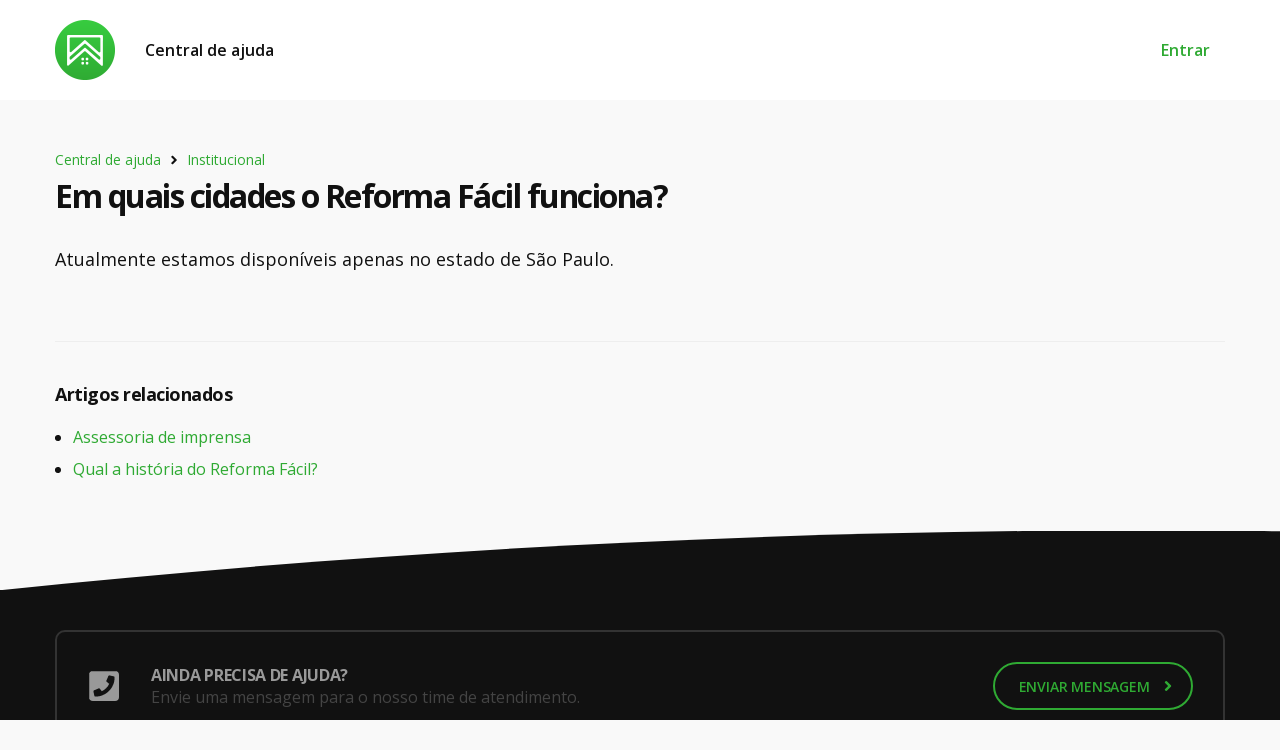

--- FILE ---
content_type: text/html; charset=utf-8
request_url: https://reformafacil.app/ajuda/8426a374835a-institucional/bb2132af09ca-em-quais-cidades-o-reforma-facil-funciona
body_size: 23302
content:
<!DOCTYPE html><html lang="pt-br"><head><style data-styled="dFUkkS bBAQxi hIQOra eqeDBS ckKVtr gyamaB fTZNSZ bojAjR gqzxUu eheNlp  nRbUB dWYIxz lduVqR iYJHrl keZnau kLFEcS dVdFwK cPInnt cjOAnV bhHbJF jLEEKD dtqDIB dQLaEm jpCAFZ hyrAAt jJHPFD jaxdAy eZqfvB bVnoOZ dRiUQB kiXOy efrSs kMDVEJ fYTofY dMseUo jrAxyw jhwPbK cQNiiR jQoKVs iArpLY eQonQS fldcOu bGXqhS hxAFaR cGRROq eiYsPw kwJRYQ kzEgnx fjPWBD bcSQSr iffwSh eVOELO tAVSj ijCwYf fQFWSC dqClVW uGicj etlJDt hpfQOU fBaFqd kNGLIp" data-styled-version="4.4.1">
/* sc-component-id: sc-global-948303042 */
@font-face{font-family:'icomoon';src:url('/static/fonts/icomoon.eot?7emki6');src:url('/static/fonts/icomoon.eot?7emki6#iefix') format('embedded-opentype'), url('/static/fonts/icomoon.ttf?7emki6') format('truetype'), url('/static/fonts/icomoon.woff?7emki6') format('woff'), url('/static/fonts/icomoon.svg?7emki6#icomoon') format('svg');font-weight:normal;font-style:normal;font-display:block;} html{height:100%;-webkit-scroll-behavior:smooth;-moz-scroll-behavior:smooth;-ms-scroll-behavior:smooth;scroll-behavior:smooth;overflow-x:hidden;} body{height:100%;background-color:#f9f9f9;color:#111111;margin:0;padding:0;font-family:'Open Sans',sans-serif;-webkit-font-smoothing:antialiased;-moz-osx-font-smoothing:grayscale;text-rendering:optimizeLegibility;} table,th,td{border:none;border-collapse:collapse;} th,td{padding:0;text-align:left;} ::-moz-selection{color:white;background:#2faa33;} ::selection{color:white;background:#2faa33;} h1,h2,h3,h4,h5,h6{-webkit-letter-spacing:-0.5px;-moz-letter-spacing:-0.5px;-ms-letter-spacing:-0.5px;letter-spacing:-0.5px;margin:0;} p{margin:0;padding:0;} a{color:#2faa33;} a,button{outline:none;-webkit-text-decoration:none;text-decoration:none;} button{font-family:'Open Sans',sans-serif;} button:hover,button:focus,a:hover,a:focus{outline:none;opacity:0.8;} button:hover,button:focus,.button{-webkit-transition:all 300ms ease-out;-moz-transition:all 300ms ease-out;-o-transition:all 300ms ease-out;-webkit-transition:all 300ms ease-out;transition:all 300ms ease-out;} ul,ol{list-style:none;margin:0;padding:0;} input,textarea,button,select,a,div{-webkit-tap-highlight-color:rgba(0,0,0,0);} input[type=number]{-moz-appearance:textfield;} input[type=number]::-webkit-inner-spin-button,input[type=number]::-webkit-outer-spin-button{-webkit-appearance:none;-moz-appearance:none;-webkit-appearance:none;-moz-appearance:none;appearance:none;margin:0;} input:-moz-read-only{color:#b7b7b7;} input:read-only{color:#b7b7b7;} input::-ms-clear,input::-ms-reveal{display:none;} textarea{padding:10px;border:1px solid #e9e9e9;border-radius:10px;font-size:14px;font-family:'Open Sans',sans-serif;resize:none;overflow:auto;outline:none;-webkit-box-shadow:none;-moz-box-shadow:none;box-shadow:none;} textarea:focus{border-color:#2faa33;-webkit-transition:all 300ms ease-out;-moz-transition:all 300ms ease-out;-o-transition:all 300ms ease-out;-webkit-transition:all 300ms ease-out;transition:all 300ms ease-out;} @-webkit-keyframes autofill{to{color:#000000;background:none;}} @keyframes autofill{to{color:#000000;background:none;}} input:-webkit-autofill{-webkit-animation-name:autofill;animation-name:autofill;-webkit-animation-fill-mode:both;animation-fill-mode:both;} ::-moz-focus-inner{border:0;} ::-webkit-input-placeholder{color:#cccccc;} :-moz-placeholder{color:#cccccc;opacity:1;} ::-moz-placeholder{color:#cccccc;opacity:1;} :-ms-input-placeholder{color:#cccccc;} ::-ms-input-placeholder{color:#cccccc;} ::-webkit-input-placeholder{color:#cccccc;} ::-moz-placeholder{color:#cccccc;} :-ms-input-placeholder{color:#cccccc;} ::placeholder{color:#cccccc;} code{font-family:source-code-pro,Menlo,Monaco,Consolas,"Courier New",monospace;} .field-name{font-size:0.9rem;font-weight:700;color:#000000;-webkit-letter-spacing:-0.5px;-moz-letter-spacing:-0.5px;-ms-letter-spacing:-0.5px;letter-spacing:-0.5px;padding-bottom:8px;} .field-name .required{color:#e50000;padding-left:5px;} .inputMessage{margin:-6px 0 15px;font-size:14px;} .errorMessage{color:#e50000;} .link{display:inline-block;-webkit-align-items:center;-webkit-box-align:center;-ms-flex-align:center;align-items:center;background:none;padding:0;border:none;cursor:pointer;} .link span{color:#2faa33;font-family:'Open Sans',sans-serif;font-size:16px;font-weight:600;padding-right:2px;} .link .fa{color:#2faa33;font-size:16px;position:absolute;padding-top:4px;} .curve{position:relative;} .curve:before{content:"";display:block;background-color:inherit;position:absolute;width:100%;z-index:10;padding-top:2.22222%;-webkit-mask-repeat:no-repeat;-webkit-mask-repeat:no-repeat;mask-repeat:no-repeat;} .curve-top:before{-webkit-mask:url("/static/images//curve-one-pixel.svg#curveOnePixel");mask:url("/static/images//curve-one-pixel.svg#curveOnePixel");-webkit-mask:url("/static/images//curve-one-pixel.svg");-webkit-mask-image:url("/static/images/curve-one-pixel.svg");mask-image:url("/static/images/curve-one-pixel.svg");-webkit-mask-size:100% 100%;-webkit-mask-size:100% 100%;mask-size:100% 100%;-webkit-transform:translateY(-1px);-ms-transform:translateY(-1px);transform:translateY(-1px);} .curve-inverted:before{-webkit-mask:url("/static/images/curve-inverted-one-pixel.svg#curveInvertedOnePixel");mask:url("/static/images/curve-inverted-one-pixel.svg#curveInvertedOnePixel");-webkit-mask:url("/static/images/curve-inverted-one-pixel.svg");-webkit-mask-image:url("/static/images/curve-inverted-one-pixel.svg");mask-image:url("/static/images/curve-inverted-one-pixel.svg");-webkit-mask-size:100% 100%;-webkit-mask-size:100% 100%;mask-size:100% 100%;bottom:100%;-webkit-transform:translateY(1px);-ms-transform:translateY(1px);transform:translateY(1px);} @media screen and (min-width:990px){.curve:before{height:60px;padding:0;}} [class^="icon-"],[class*=" icon-"]{font-family:'icomoon' !important;font-style:normal;font-weight:normal;font-variant:normal;text-transform:none;line-height:1;-webkit-font-smoothing:antialiased;-moz-osx-font-smoothing:grayscale;} .icon-store:before{content:"\e92a";} .icon-user-hard-hat:before{content:"\e929";} .icon-tools:before{content:"\e927";} .icon-security:before{content:"\e928";} .icon-shipment-truck:before{content:"\e922";} .icon-house-cleaning:before{content:"\e926";} .icon-questions:before{content:"\e921";} .icon-contract:before{content:"\e91e";} .icon-shop:before{content:"\e923";} .icon-rating:before{content:"\e924";} .icon-track:before{content:"\e925";} .icon-mobile-store:before{content:"\e920";} .icon-smile:before{content:"\e913";} .icon-support:before{content:"\e90e";} .icon-credit-card:before{content:"\e91d";} .icon-hipercard:before{content:"\e91c";} .icon-elo:before{content:"\e91f";} .icon-coupon:before{content:"\e906";} .icon-percent:before{content:"\e91b";} .icon-gps:before{content:"\e905";} .icon-sofa:before{content:"\e914";} .icon-arrow-left:before{content:"\e900";} .icon-brick:before{content:"\e901";} .icon-brick-wall:before{content:"\e902";} .icon-circle:before{content:"\e903";} .icon-closet:before{content:"\e904";} .icon-flower:before{content:"\e907";} .icon-forest:before{content:"\e908";} .icon-hammer:before{content:"\e909";} .icon-joist:before{content:"\e90a";} .icon-key:before{content:"\e90b";} .icon-light-bulb:before{content:"\e90c";} .icon-mosquito:before{content:"\e90d";} .icon-paint-roller:before{content:"\e90f";} .icon-paper-roll:before{content:"\e910";} .icon-pipe:before{content:"\e911";} .icon-pool:before{content:"\e912";} .icon-satellite-dish:before{content:"\e915";} .icon-sketch:before{content:"\e916";} .icon-social-media:before{content:"\e917";} .icon-stand:before{content:"\e918";} .icon-welding:before{content:"\e919";} .icon-window:before{content:"\e91a";}
/* sc-component-id: globalStyles__Container-sc-1xkvd8o-0 */
.hIQOra{display:-webkit-box;display:-webkit-flex;display:-ms-flexbox;display:flex;-webkit-flex:1;-ms-flex:1;flex:1;max-width:1170px;margin:0 auto;padding:0 30px;} @media screen and (max-width:1089px){.hIQOra{padding:0 20px;}}
/* sc-component-id: globalStyles__Form-sc-1xkvd8o-2 */
.jQoKVs{display:-webkit-box;display:-webkit-flex;display:-ms-flexbox;display:flex;-webkit-flex-direction:column;-ms-flex-direction:column;flex-direction:column;}
/* sc-component-id: globalStyles__SelectLabel-sc-1xkvd8o-3 */
.kzEgnx .input__control{font-family:'Open Sans',sans-serif;font-size:14px;border:1px solid #ffffff;height:41px;background-color:#ffffff;-webkit-box-shadow:3px 3px 0px -1px rgba(0,0,0,0.04);-moz-box-shadow:3px 3px 0px -1px rgba(0,0,0,0.04);box-shadow:3px 3px 0px -1px rgba(0,0,0,0.04);border-radius:8px;} .kzEgnx .input__value-container{white-space:nowrap;} .kzEgnx .input__control:hover{border-color:#ffffff;} .kzEgnx .input__control--is-focused{border-color:#2faa33 !important;} .kzEgnx .input__placeholder{color:#cccccc;} .kzEgnx .input__dropdown-indicator{color:#cccccc !important;} .kzEgnx .input__menu{border-radius:8px;} .kzEgnx .input__menu-list{padding-top:7px;padding-bottom:7px;} .kzEgnx .input__option{font-family:'Open Sans',sans-serif;font-size:14px;} .kzEgnx .input__option--is-focused{background-color:#f9f9f9;} .kzEgnx .input__option:active{background-color:#f9f9f9;} .kzEgnx .input__option--is-selected{background-color:#2faa33 !important;}
/* sc-component-id: globalStyles__Label-sc-1xkvd8o-6 */
.kwJRYQ{-webkit-flex:1;-ms-flex:1;flex:1;display:-webkit-box;display:-webkit-flex;display:-ms-flexbox;display:flex;-webkit-flex-direction:column;-ms-flex-direction:column;flex-direction:column;margin-bottom:25px;}
/* sc-component-id: globalStyles__Input-sc-1xkvd8o-7 */
.fjPWBD{font-family:'Open Sans',sans-serif;font-size:14px;padding:12px;background-color:#ffffff;-webkit-box-shadow:3px 3px 0px -1px rgba(0,0,0,0.04);-moz-box-shadow:3px 3px 0px -1px rgba(0,0,0,0.04);box-shadow:3px 3px 0px -1px rgba(0,0,0,0.04);border-radius:8px;border:1px solid #ffffff;outline:none;}
/* sc-component-id: globalStyles__Button-sc-1xkvd8o-8 */
.fTZNSZ{width:100%;min-width:130px;height:48px;padding:0 25px;margin-top:15px;background:#2faa33;background:linear-gradient( 180deg,rgba(55,205,63,1) 0%,rgba(41,157,44,1) 100% );border:none;border-radius:100px;text-transform:uppercase;outline:none;cursor:pointer;position:relative;display:-webkit-box;display:-webkit-flex;display:-ms-flexbox;display:flex;-webkit-box-pack:center;-webkit-justify-content:center;-ms-flex-pack:center;justify-content:center;-webkit-align-items:center;-webkit-box-align:center;-ms-flex-align:center;align-items:center;} .fTZNSZ span{font-family:'Open Sans',sans-serif;font-size:14px;font-weight:600;color:#ffffff;-webkit-letter-spacing:-0.2px;-moz-letter-spacing:-0.2px;-ms-letter-spacing:-0.2px;letter-spacing:-0.2px;} .fTZNSZ .fa{position:absolute;right:15px;color:#ffffff;font-size:16px;} .fTZNSZ:hover{opacity:0.9;}
/* sc-component-id: globalStyles__Info-sc-1xkvd8o-9 */
.jLEEKD{margin-bottom:30px;} .jLEEKD .breadcrumb{display:-webkit-box;display:-webkit-flex;display:-ms-flexbox;display:flex;-webkit-align-items:center;-webkit-box-align:center;-ms-flex-align:center;align-items:center;margin-bottom:8px;font-size:14px;} .jLEEKD .breadcrumb .fa{margin:0 6px;} .jLEEKD h1{font-size:32px;line-height:38px;-webkit-letter-spacing:-1.5px;-moz-letter-spacing:-1.5px;-ms-letter-spacing:-1.5px;letter-spacing:-1.5px;}
/* sc-component-id: styles__Header-o4arx8-0 */
.dFUkkS{background-color:#ffffff;padding:20px 0;display:-webkit-box;display:-webkit-flex;display:-ms-flexbox;display:flex;}.bBAQxi{background-color:rgba(0,0,0,0);padding:20px 0;display:-webkit-box;display:-webkit-flex;display:-ms-flexbox;display:flex;}
/* sc-component-id: styles__Logo-o4arx8-1 */
.eqeDBS{width:60px;height:60px;margin-bottom:-5px;}
/* sc-component-id: styles__NavBar-o4arx8-2 */
.ckKVtr{width:100%;display:-webkit-box;display:-webkit-flex;display:-ms-flexbox;display:flex;-webkit-box-pack:justify;-webkit-justify-content:space-between;-ms-flex-pack:justify;justify-content:space-between;-webkit-align-items:center;-webkit-box-align:center;-ms-flex-align:center;align-items:center;margin-left:20px;z-index:100;} .ckKVtr ul{list-style:none;margin:0;padding:0;display:-webkit-box;display:-webkit-flex;display:-ms-flexbox;display:flex;-webkit-align-items:center;-webkit-box-align:center;-ms-flex-align:center;align-items:center;} .ckKVtr ul:first-child{-webkit-flex:1;-ms-flex:1;flex:1;} .ckKVtr li{margin:5px 10px;} .ckKVtr .fa-angle-down,.ckKVtr .fa-angle-up,.ckKVtr .fa-angle-right{margin:0px 2px -3px;} .ckKVtr a,.ckKVtr button{color:#2faa33;font-weight:600;-webkit-text-decoration:none;text-decoration:none;padding:5px;} .ckKVtr .avatar{height:40px;background:none;border:none;padding:0;margin-left:8px;border-radius:30px;border:2px solid #f5f5f5;cursor:pointer;} .ckKVtr .avatar img{width:36px;height:36px;border-radius:30px;} .ckKVtr .avatar:hover{opacity:1;border:2px solid #2faa33;} .ckKVtr .listAction{position:relative;margin:0 10px;} .ckKVtr .listAction button{background:none;border:none;font-family:'Open Sans',sans-serif;font-size:16px;cursor:pointer;} .ckKVtr .listAction .dropdown{position:absolute;top:40px;left:-20px;background:#ffffff;box-shadow:0 1px 5px 0 rgba(33,34,64,0.16);border-radius:10px;padding:0 25px;z-index:100;overflow:hidden;-webkit-transition:max-height 0.5s ease 0s;transition:max-height 0.5s ease 0s;} .ckKVtr .listAction .dropdown .dropdown-menu{display:-webkit-box;display:-webkit-flex;display:-ms-flexbox;display:flex;} .ckKVtr .listAction .dropdown .dropdown-menu ul{list-style:none;margin:0;padding:0;display:block;min-width:160px;margin-right:20px;} .ckKVtr .listAction .dropdown .dropdown-menu ul:first-child{margin-right:0;} .ckKVtr .listAction .dropdown .dropdown-menu ul:last-child{min-width:145px;margin-right:0;} .ckKVtr .listAction .dropdown .dropdown-menu li.caption{font-size:14px;font-weight:700;padding-bottom:10px;} .ckKVtr .listAction .dropdown .dropdown-menu li{margin:4px 0;} .ckKVtr .listAction .dropdown .dropdown-menu li a{font-size:14px;color:#2faa33;font-weight:400;padding:0;} .ckKVtr .listAction .dropdown .showMore{margin:18px auto 0;display:block;} .ckKVtr .listAction .partner-container{position:absolute;top:40px;left:-145px;width:320px;background:#ffffff;box-shadow:0 1px 5px 0 rgba(33,34,64,0.16);border-radius:10px;overflow:hidden;-webkit-transition:max-height 0.5s ease 0s;transition:max-height 0.5s ease 0s;} .ckKVtr .listAction .partner-container .box a{color:#111111;font-weight:400;padding:28px 25px 25px;display:-webkit-box;display:-webkit-flex;display:-ms-flexbox;display:flex;-webkit-align-items:center;-webkit-box-align:center;-ms-flex-align:center;align-items:center;} .ckKVtr .listAction .partner-container .box .store{padding:25px;} .ckKVtr .listAction .partner-container .box .title{font-size:14px;color:#2faa33;padding-bottom:20px;text-transform:uppercase;} .ckKVtr .listAction .partner-container .box .caption{font-size:14px;padding-bottom:5px;} .ckKVtr .listAction .partner-container .box .desc{font-size:14px;} .ckKVtr .listAction .partner-container .box .icon{font-size:22px;color:#2faa33;margin-left:25px;} .ckKVtr .listAction .partner-container .box:first-child{border-bottom:1px solid #f9f9f9;} .ckKVtr .headerMenuMobile{position:initial;} .ckKVtr .headerMenuMobile .dropdown-mobile{position:fixed;top:97px;bottom:0;left:0;right:0;z-index:100;background-color:#ffffff;-webkit-transition:max-height 0.5s ease 0s;transition:max-height 0.5s ease 0s;overflow:hidden;} .ckKVtr .headerMenuMobile .dropdown-mobile .dropdown-menu-mobile{display:-webkit-box;display:-webkit-flex;display:-ms-flexbox;display:flex;-webkit-flex-direction:column;-ms-flex-direction:column;flex-direction:column;height:94%;padding-top:15px;border-top:1px solid #f9f9f9;} .ckKVtr .headerMenuMobile .dropdown-mobile .dropdown-menu-mobile ul{display:block;-webkit-align-items:center;-webkit-box-align:center;-ms-flex-align:center;align-items:center;} .ckKVtr .headerMenuMobile .dropdown-mobile .dropdown-menu-mobile ul li{margin:0;} .ckKVtr .headerMenuMobile .dropdown-mobile .dropdown-menu-mobile ul li a{display:-webkit-box;display:-webkit-flex;display:-ms-flexbox;display:flex;-webkit-align-items:center;-webkit-box-align:center;-ms-flex-align:center;align-items:center;padding:10px 20px;} .ckKVtr .headerMenuMobile .dropdown-mobile .dropdown-menu-mobile ul li a span{-webkit-flex:1;-ms-flex:1;flex:1;} .ckKVtr .headerMenuMobile .dropdown-mobile .dropdown-menu-mobile ul li a span.listItemStore{position:relative;} .ckKVtr .headerMenuMobile .dropdown-mobile .dropdown-menu-mobile ul li a span.coming-soon{position:absolute;top:-3px;left:45px;width:64px;font-size:9px;font-weight:700;text-transform:uppercase;color:#e50000;} .ckKVtr .headerMenuMobile .dropdown-mobile .dropdown-menu-mobile ul li.line{margin:15px 0;border-bottom:1px solid #f9f9f9;} .ckKVtr .headerMenuMobile .dropdown-mobile .dropdown-menu-mobile ul li.partner-item{font-size:14px;font-weight:600;text-transform:uppercase;color:#c5c5c5;padding:15px 20px 10px;} .ckKVtr .navigationStores{position:relative;} .ckKVtr .navigationStores .coming-soon{position:absolute;top:-5px;width:64px;font-size:9px;font-weight:700;text-transform:uppercase;color:#e50000;-webkit-touch-callout:none;-webkit-user-select:none;-khtml-user-select:none;-moz-user-select:none;-ms-user-select:none;-webkit-user-select:none;-moz-user-select:none;-ms-user-select:none;user-select:none;} @media screen and (min-width:990px){.ckKVtr .headerMenuMobile{display:none;}} @media screen and (max-width:989px){.ckKVtr{-webkit-box-pack:end;-webkit-justify-content:flex-end;-ms-flex-pack:end;justify-content:flex-end;margin-right:-10px;}.ckKVtr .headerMenu{display:none;}.ckKVtr .listAction{margin:0;}.ckKVtr .listAction button{padding:10px;font-size:18px;}.ckKVtr .fa-angle-right{margin:0px 2px -4px;}}
/* sc-component-id: styles__Footer-sc-6ejeta-0 */
.bojAjR{background-color:#111111;-webkit-flex-direction:row;-ms-flex-direction:row;flex-direction:row;color:#333333;padding-top:50px;} .bojAjR .footer-nav{padding-bottom:20px;} .bojAjR .footer-nav ul{display:-webkit-box;display:-webkit-flex;display:-ms-flexbox;display:flex;} .bojAjR .footer-nav .footer-col{-webkit-flex:1;-ms-flex:1;flex:1;} .bojAjR .footer-nav .footer-col .footer-caption{color:#333333;font-size:16px;font-weight:700;text-transform:uppercase;-webkit-letter-spacing:-0.3px;-moz-letter-spacing:-0.3px;-ms-letter-spacing:-0.3px;letter-spacing:-0.3px;margin-bottom:15px;} .bojAjR .footer-nav .footer-col ul.footer-list{display:block;} .bojAjR .footer-nav .footer-col ul.footer-list li.footer-list-item{padding-bottom:3px;} .bojAjR .footer-nav .footer-col ul.footer-list li.footer-list-item a{-webkit-text-decoration:none;text-decoration:none;color:#2faa33;} .bojAjR .footer-nav .footer-col ul.footer-list .store-item{position:relative;} .bojAjR .footer-nav .footer-col ul.footer-list .coming-soon{position:absolute;top:-3px;left:45px;width:64px;font-size:9px;font-weight:700;text-transform:uppercase;color:#e50000;-webkit-touch-callout:none;-webkit-user-select:none;-khtml-user-select:none;-moz-user-select:none;-ms-user-select:none;-webkit-user-select:none;-moz-user-select:none;-ms-user-select:none;user-select:none;} .bojAjR .footer-nav .footer-col .app-buttons{margin-top:20px;} .bojAjR .footer-nav .footer-col .app-buttons .app-store,.bojAjR .footer-nav .footer-col .app-buttons .google-play{width:50px;height:50px;} .bojAjR .footer-nav .footer-col .app-buttons .app-store .fa,.bojAjR .footer-nav .footer-col .app-buttons .google-play .fa{margin-right:0;margin:0 auto;} .bojAjR .footer-nav .footer-col .app-buttons .app-store .fa-app-store,.bojAjR .footer-nav .footer-col .app-buttons .google-play .fa-app-store{font-size:30px;padding-right:1px;padding-bottom:1px;} .bojAjR .footer-nav .footer-col .app-buttons .app-store .icon-google-play,.bojAjR .footer-nav .footer-col .app-buttons .google-play .icon-google-play{width:26px;height:28px;} .bojAjR .footer-nav .footer-col .app-buttons .app-store{margin-right:10px;} .bojAjR .footer-brand{display:-webkit-box;display:-webkit-flex;display:-ms-flexbox;display:flex;-webkit-box-pack:justify;-webkit-justify-content:space-between;-ms-flex-pack:justify;justify-content:space-between;padding:30px 0;} .bojAjR .footer-brand ul.social{display:-webkit-box;display:-webkit-flex;display:-ms-flexbox;display:flex;} .bojAjR .footer-brand ul.social li{-webkit-flex:1;-ms-flex:1;flex:1;margin-left:30px;} .bojAjR .footer-brand ul.social li a{opacity:0.2;-webkit-transition:all 300ms ease-out;-moz-transition:all 300ms ease-out;-o-transition:all 300ms ease-out;-webkit-transition:all 300ms ease-out;transition:all 300ms ease-out;} .bojAjR .footer-brand ul.social li a:hover{opacity:1;} .bojAjR .footer-brand ul.social .fa{color:#ffffff;font-size:18px;} @media screen and (max-width:989px){.bojAjR .footer-nav ul{-webkit-flex-direction:column;-ms-flex-direction:column;flex-direction:column;}.bojAjR .footer-nav .footer-col{margin-bottom:30px;}.bojAjR .footer-nav .footer-col:last-child{margin-bottom:0;}} @media screen and (max-width:420px){.bojAjR .footer-brand li{margin-left:20px !important;}.bojAjR .footer-brand span{font-size:14px;}.bojAjR .footer-brand .fa{font-size:16px !important;}} @media screen and (max-width:339px){.bojAjR .footer-brand{-webkit-flex-direction:column;-ms-flex-direction:column;flex-direction:column;}.bojAjR .footer-brand .social{margin-top:30px;}.bojAjR .footer-brand .social li{-webkit-flex:initial !important;-ms-flex:initial !important;flex:initial !important;margin-left:0 !important;margin-right:25px;}}.gqzxUu{background-color:#111111;-webkit-flex-direction:row;-ms-flex-direction:row;flex-direction:row;color:#333333;padding-top:0;} .gqzxUu .footer-nav{padding-bottom:20px;} .gqzxUu .footer-nav ul{display:-webkit-box;display:-webkit-flex;display:-ms-flexbox;display:flex;} .gqzxUu .footer-nav .footer-col{-webkit-flex:1;-ms-flex:1;flex:1;} .gqzxUu .footer-nav .footer-col .footer-caption{color:#333333;font-size:16px;font-weight:700;text-transform:uppercase;-webkit-letter-spacing:-0.3px;-moz-letter-spacing:-0.3px;-ms-letter-spacing:-0.3px;letter-spacing:-0.3px;margin-bottom:15px;} .gqzxUu .footer-nav .footer-col ul.footer-list{display:block;} .gqzxUu .footer-nav .footer-col ul.footer-list li.footer-list-item{padding-bottom:3px;} .gqzxUu .footer-nav .footer-col ul.footer-list li.footer-list-item a{-webkit-text-decoration:none;text-decoration:none;color:#2faa33;} .gqzxUu .footer-nav .footer-col ul.footer-list .store-item{position:relative;} .gqzxUu .footer-nav .footer-col ul.footer-list .coming-soon{position:absolute;top:-3px;left:45px;width:64px;font-size:9px;font-weight:700;text-transform:uppercase;color:#e50000;-webkit-touch-callout:none;-webkit-user-select:none;-khtml-user-select:none;-moz-user-select:none;-ms-user-select:none;-webkit-user-select:none;-moz-user-select:none;-ms-user-select:none;user-select:none;} .gqzxUu .footer-nav .footer-col .app-buttons{margin-top:20px;} .gqzxUu .footer-nav .footer-col .app-buttons .app-store,.gqzxUu .footer-nav .footer-col .app-buttons .google-play{width:50px;height:50px;} .gqzxUu .footer-nav .footer-col .app-buttons .app-store .fa,.gqzxUu .footer-nav .footer-col .app-buttons .google-play .fa{margin-right:0;margin:0 auto;} .gqzxUu .footer-nav .footer-col .app-buttons .app-store .fa-app-store,.gqzxUu .footer-nav .footer-col .app-buttons .google-play .fa-app-store{font-size:30px;padding-right:1px;padding-bottom:1px;} .gqzxUu .footer-nav .footer-col .app-buttons .app-store .icon-google-play,.gqzxUu .footer-nav .footer-col .app-buttons .google-play .icon-google-play{width:26px;height:28px;} .gqzxUu .footer-nav .footer-col .app-buttons .app-store{margin-right:10px;} .gqzxUu .footer-brand{display:-webkit-box;display:-webkit-flex;display:-ms-flexbox;display:flex;-webkit-box-pack:justify;-webkit-justify-content:space-between;-ms-flex-pack:justify;justify-content:space-between;padding:30px 0;} .gqzxUu .footer-brand ul.social{display:-webkit-box;display:-webkit-flex;display:-ms-flexbox;display:flex;} .gqzxUu .footer-brand ul.social li{-webkit-flex:1;-ms-flex:1;flex:1;margin-left:30px;} .gqzxUu .footer-brand ul.social li a{opacity:0.2;-webkit-transition:all 300ms ease-out;-moz-transition:all 300ms ease-out;-o-transition:all 300ms ease-out;-webkit-transition:all 300ms ease-out;transition:all 300ms ease-out;} .gqzxUu .footer-brand ul.social li a:hover{opacity:1;} .gqzxUu .footer-brand ul.social .fa{color:#ffffff;font-size:18px;} @media screen and (max-width:989px){.gqzxUu .footer-nav ul{-webkit-flex-direction:column;-ms-flex-direction:column;flex-direction:column;}.gqzxUu .footer-nav .footer-col{margin-bottom:30px;}.gqzxUu .footer-nav .footer-col:last-child{margin-bottom:0;}} @media screen and (max-width:420px){.gqzxUu .footer-brand li{margin-left:20px !important;}.gqzxUu .footer-brand span{font-size:14px;}.gqzxUu .footer-brand .fa{font-size:16px !important;}} @media screen and (max-width:339px){.gqzxUu .footer-brand{-webkit-flex-direction:column;-ms-flex-direction:column;flex-direction:column;}.gqzxUu .footer-brand .social{margin-top:30px;}.gqzxUu .footer-brand .social li{-webkit-flex:initial !important;-ms-flex:initial !important;flex:initial !important;margin-left:0 !important;margin-right:25px;}}
/* sc-component-id: styles__AppButtons-sc-6ejeta-1 */
.eheNlp{margin-top:45px;margin-bottom:28px;display:-webkit-box;display:-webkit-flex;display:-ms-flexbox;display:flex;} .eheNlp .app-store,.eheNlp .google-play{background-color:#ffffff;border:none;border-radius:10px;cursor:pointer;display:-webkit-box;display:-webkit-flex;display:-ms-flexbox;display:flex;-webkit-align-items:center;-webkit-box-align:center;-ms-flex-align:center;align-items:center;-webkit-box-pack:center;-webkit-justify-content:center;-ms-flex-pack:center;justify-content:center;} .eheNlp .app-store .fa,.eheNlp .google-play .fa{color:#2faa33;margin-right:10px;} .eheNlp .app-store .fa-google-play,.eheNlp .google-play .fa-google-play{font-size:22px;} .eheNlp .app-store .fa-app-store,.eheNlp .google-play .fa-app-store{font-size:26px;} .eheNlp .app-store span,.eheNlp .google-play span{color:#2faa33;font-family:'Open Sans',sans-serif;font-size:18px;font-weight:600;}
/* sc-component-id: styles__Container-sc-10kohqy-0 */
.gyamaB{max-width:1170px;margin:0 auto;padding:80px 20px 0;} .gyamaB .content h2{font-size:4rem;line-height:25px;-webkit-letter-spacing:-4px;-moz-letter-spacing:-4px;-ms-letter-spacing:-4px;letter-spacing:-4px;color:#111111;} .gyamaB .content h3{font-size:28px;line-height:40px;-webkit-letter-spacing:-1.5px;-moz-letter-spacing:-1.5px;-ms-letter-spacing:-1.5px;letter-spacing:-1.5px;color:#2faa33;margin-top:30px;margin-bottom:2px;} .gyamaB .content .dog{width:100%;max-width:800px;display:block;margin:50px auto 0;} .gyamaB .content button{width:auto;margin-top:20px;} @media screen and (min-width:520px){.gyamaB .content h2{font-size:5rem;line-height:50px;}} @media screen and (min-width:990px){.gyamaB{padding:80px 30px 0;}}
/* sc-component-id: styles__Main-gy7hgx-0 */
.nRbUB .col{display:-webkit-box;display:-webkit-flex;display:-ms-flexbox;display:flex;-webkit-flex:1;-ms-flex:1;flex:1;-webkit-flex-direction:column;-ms-flex-direction:column;flex-direction:column;} .nRbUB .content{-webkit-flex:1;-ms-flex:1;flex:1;} .nRbUB .content .info{text-align:center;margin-bottom:50px;} .nRbUB .content .info h2.caption{font-size:30px;line-height:34px;-webkit-letter-spacing:-1.5px;-moz-letter-spacing:-1.5px;-ms-letter-spacing:-1.5px;letter-spacing:-1.5px;margin-bottom:10px;} .nRbUB .budget{background-color:#ffffff;min-height:480px;} .nRbUB .budget .col .left{-webkit-flex:1;-ms-flex:1;flex:1;padding:20px 20px 60px;} .nRbUB .budget .col .left h2{font-size:34px;line-height:36px;-webkit-letter-spacing:-2px;-moz-letter-spacing:-2px;-ms-letter-spacing:-2px;letter-spacing:-2px;margin-bottom:20px;} .nRbUB .budget .col .left p{font-size:16px;} .nRbUB .budget .col .left ul{display:-webkit-box;display:-webkit-flex;display:-ms-flexbox;display:flex;-webkit-flex-direction:column;-ms-flex-direction:column;flex-direction:column;margin:25px 0 20px -4px;} .nRbUB .budget .col .left ul li{display:-webkit-box;display:-webkit-flex;display:-ms-flexbox;display:flex;margin-bottom:10px;} .nRbUB .budget .col .left ul li .fa-check-circle{font-size:20px;min-width:30px;margin-top:1px;margin-right:4px;color:#2faa33;} .nRbUB .budget .col .left ul li span{font-size:16px;font-weight:700;-webkit-letter-spacing:-0.3px;-moz-letter-spacing:-0.3px;-ms-letter-spacing:-0.3px;letter-spacing:-0.3px;} .nRbUB .budget .col .left .button-container{position:relative;} .nRbUB .budget .col .left .button-container .button{width:100%;padding:16px 25px;background:#2faa33;background:linear-gradient( 180deg,rgba(55,205,63,1) 0%,rgba(41,157,44,1) 100% );border:none;border-radius:100px;text-transform:uppercase;outline:none;cursor:pointer;font-family:'Open Sans',sans-serif;font-size:0.95rem;font-weight:700;-webkit-letter-spacing:-0.3px;-moz-letter-spacing:-0.3px;-ms-letter-spacing:-0.3px;letter-spacing:-0.3px;color:#ffffff;-webkit-transition:none;-moz-transition:none;-o-transition:none;-webkit-transition:none;transition:none;} .nRbUB .budget .col .left .button-container .button:hover{opacity:0.9;} .nRbUB .budget .col .left .button-container .ticket{position:absolute;top:-7px;right:-4px;background-color:#e50000;padding:3px 5px 2px;height:13px;border-radius:3px;display:-webkit-box;display:-webkit-flex;display:-ms-flexbox;display:flex;-webkit-transform:rotate(10deg);-ms-transform:rotate(10deg);transform:rotate(10deg);-ms-transform:rotate(10deg);pointer-events:none;} .nRbUB .budget .col .left .button-container .ticket span{font-size:9px;font-weight:700;text-transform:uppercase;color:#ffffff;} .nRbUB .budget .col .hero-body{background-color:#ffffff;} .nRbUB .budget .col .hero-body .hero-img{width:100%;height:100%;object-fit:cover;} .nRbUB .how-works{padding:50px 0 40px;background-color:#f9f9f9;} .nRbUB .how-works ul.step-list{margin-top:50px;} .nRbUB .how-works ul.step-list li.step-item{display:-webkit-box;display:-webkit-flex;display:-ms-flexbox;display:flex;-webkit-flex-direction:column;-ms-flex-direction:column;flex-direction:column;-webkit-align-items:center;-webkit-box-align:center;-ms-flex-align:center;align-items:center;-webkit-box-pack:center;-webkit-justify-content:center;-ms-flex-pack:center;justify-content:center;margin-bottom:30px;text-align:center;} .nRbUB .how-works ul.step-list li.step-item .icon{position:relative;display:-webkit-box;display:-webkit-flex;display:-ms-flexbox;display:flex;-webkit-flex-direction:column;-ms-flex-direction:column;flex-direction:column;-webkit-align-items:center;-webkit-box-align:center;-ms-flex-align:center;align-items:center;-webkit-box-pack:center;-webkit-justify-content:center;-ms-flex-pack:center;justify-content:center;width:100px;height:100px;border-radius:100px;margin-bottom:15px;border:2px solid #2faa33;} .nRbUB .how-works ul.step-list li.step-item .icon img{width:50px;height:50px;} .nRbUB .how-works ul.step-list li.step-item .icon .questions{margin-left:5px;} .nRbUB .how-works ul.step-list li.step-item .icon .step-counter{position:absolute;bottom:6px;left:0;padding:1px 7px 2px 7px;background:#111111;border-radius:100px;font-size:13px;font-weight:700;color:#ffffff;} .nRbUB .how-works ul.step-list li.step-item h3{margin-bottom:5px;} .nRbUB .reviews{padding:50px 0 60px;background-color:#ffffff;} .nRbUB .reviews .info .rating{display:-webkit-box;display:-webkit-flex;display:-ms-flexbox;display:flex;-webkit-box-pack:center;-webkit-justify-content:center;-ms-flex-pack:center;justify-content:center;-webkit-align-items:center;-webkit-box-align:center;-ms-flex-align:center;align-items:center;width:90px;height:30px;margin:0 auto 15px;background-color:#2faa33;border-radius:100px;font-size:18px;font-weight:700;color:#ffffff;} .nRbUB .reviews .info .rating .fa-star{font-size:14px;margin-right:5px;} .nRbUB .reviews .info .rating .of{font-weight:400;font-size:14px;padding-left:6px;} .nRbUB .reviews .comment-container{padding:15px;background-color:#f9f9f9;border-radius:10px;margin-bottom:20px;} .nRbUB .reviews .comment-container .details{display:-webkit-box;display:-webkit-flex;display:-ms-flexbox;display:flex;-webkit-flex-direction:column;-ms-flex-direction:column;flex-direction:column;-webkit-box-pack:justify;-webkit-justify-content:space-between;-ms-flex-pack:justify;justify-content:space-between;margin-top:10px;} .nRbUB .reviews .comment-container .details .item{display:-webkit-box;display:-webkit-flex;display:-ms-flexbox;display:flex;-webkit-flex-direction:column;-ms-flex-direction:column;flex-direction:column;margin-bottom:10px;} .nRbUB .reviews .comment-container .details .item span{font-size:14px;font-weight:700;} .nRbUB .reviews .comment-container .details .item .title{font-size:12px;font-weight:500;color:#bbbbbb;} .nRbUB .reviews .comment-container .details .item .rating{display:-webkit-box;display:-webkit-flex;display:-ms-flexbox;display:flex;-webkit-align-items:center;-webkit-box-align:center;-ms-flex-align:center;align-items:center;font-size:14px;color:#2faa33;} .nRbUB .reviews .comment-container .details .item .rating .fa{margin-right:3px;margin-top:-1px;} .nRbUB .reviews .comment-container .details .item:last-child{margin:0;} .nRbUB .faq{padding:50px 0 60px;background-color:#f9f9f9;} .nRbUB .faq .faq-container{padding:15px;margin-bottom:20px;background:#ffffff;border-radius:10px;cursor:pointer;} .nRbUB .faq .faq-container span{font-size:16px;} .nRbUB .faq .faq-container .question{display:-webkit-box;display:-webkit-flex;display:-ms-flexbox;display:flex;-webkit-box-pack:justify;-webkit-justify-content:space-between;-ms-flex-pack:justify;justify-content:space-between;-webkit-align-items:center;-webkit-box-align:center;-ms-flex-align:center;align-items:center;width:100%;} .nRbUB .faq .faq-container .question span{color:#2faa33;font-weight:600;} .nRbUB .faq .faq-container .question .fa{font-size:18px;color:#eaeaea;margin-left:15px;} .nRbUB .faq .faq-container .answer{overflow:hidden;-webkit-transition:max-height 0.3s ease 0s;transition:max-height 0.3s ease 0s;white-space:pre-line;} .nRbUB .faq .faq-container:hover{opacity:0.9;} .nRbUB .faq .link{margin-top:30px;display:table;margin:0 auto;} .nRbUB .partner{padding:50px 0 60px;background-color:#ffffff;} .nRbUB .partner .link{display:table;margin:0 auto;} .nRbUB .app{padding:50px 0 60px;background-color:#2faa33;} .nRbUB .app .col{-webkit-flex-direction:column;-ms-flex-direction:column;flex-direction:column;-webkit-align-items:center;-webkit-box-align:center;-ms-flex-align:center;align-items:center;} .nRbUB .app .col .left{margin-bottom:225px;} .nRbUB .app .col .left h2.caption{font-size:30px;line-height:32px;-webkit-letter-spacing:-1.5px;-moz-letter-spacing:-1.5px;-ms-letter-spacing:-1.5px;letter-spacing:-1.5px;text-align:center;color:#ffffff;} .nRbUB .app .col .left ul{margin:40px 0 50px;} .nRbUB .app .col .left ul li{display:-webkit-box;display:-webkit-flex;display:-ms-flexbox;display:flex;margin-bottom:20px;} .nRbUB .app .col .left ul li .fa-check-circle{font-size:22px;min-width:30px;margin-top:2px;margin-right:10px;color:#222222;} .nRbUB .app .col .left ul li span{font-size:18px;color:#ffffff;} .nRbUB .app .col .left .app-buttons{display:-webkit-box;display:-webkit-flex;display:-ms-flexbox;display:flex;-webkit-flex-direction:column;-ms-flex-direction:column;flex-direction:column;-webkit-align-items:center;-webkit-box-align:center;-ms-flex-align:center;align-items:center;} .nRbUB .app .col .left .app-buttons .app-store{margin-bottom:15px;} .nRbUB .app .col .left .app-buttons .app-store,.nRbUB .app .col .left .app-buttons .google-play{max-width:320px;padding:0 15px;height:55px;background-color:#222222;color:#ffffff;border:none;border-radius:10px;cursor:pointer;display:-webkit-box;display:-webkit-flex;display:-ms-flexbox;display:flex;-webkit-align-items:center;-webkit-box-align:center;-ms-flex-align:center;align-items:center;-webkit-box-pack:center;-webkit-justify-content:center;-ms-flex-pack:center;justify-content:center;} .nRbUB .app .col .left .app-buttons .app-store .icon-google-play,.nRbUB .app .col .left .app-buttons .google-play .icon-google-play{width:26px;height:28px;} .nRbUB .app .col .left .app-buttons .app-store .fa-app-store,.nRbUB .app .col .left .app-buttons .google-play .fa-app-store{font-size:34px;margin-left:-1px;margin-top:-1px;} .nRbUB .app .col .left .app-buttons .app-store span,.nRbUB .app .col .left .app-buttons .google-play span{color:#ffffff;font-size:14px;padding-left:10px;} .nRbUB .app .col .left a:hover{opacity:1;background-color:#333333 !important;} .nRbUB .app .col .right .mockup-app{max-width:25rem;width:90vw;display:block;margin-bottom:-185px;} .nRbUB .locations{padding:20px 0 30px;background-color:#111111;z-index:9999;} .nRbUB .locations .locations-container{margin-top:30px;width:100%;} .nRbUB .locations .locations-container h2{font-size:16px;font-weight:700;text-transform:uppercase;-webkit-letter-spacing:-0.3px;-moz-letter-spacing:-0.3px;-ms-letter-spacing:-0.3px;letter-spacing:-0.3px;color:#333333;margin-bottom:15px;} .nRbUB .locations .locations-container ul{display:-webkit-box;display:-webkit-flex;display:-ms-flexbox;display:flex;-webkit-flex-direction:column;-ms-flex-direction:column;flex-direction:column;} .nRbUB .locations .locations-container ul li{padding-bottom:3px;width:100%;font-size:16px;white-space:nowrap;text-overflow:ellipsis;overflow:hidden;color:#2faa33;} .nRbUB .locations .locations-container ul li a{color:#2faa33;} @media screen and (max-width:989px){.nRbUB .budget .container{padding:0;}} @media screen and (max-width:425px){.nRbUB .budget .col .left h2{font-size:34px;line-height:36px;}} @media screen and (min-width:580px){.nRbUB .budget .col .left ul{-webkit-flex-direction:row;-ms-flex-direction:row;flex-direction:row;margin:25px 0 30px -4px;}.nRbUB .budget .col .left ul li{margin-bottom:0;margin-right:20px;}.nRbUB .budget .col .left .button-container{display:inline-block;}.nRbUB .budget .col .left .button-container .button{width:auto;}} @media screen and (min-width:360px){.nRbUB .app .col .left .app-buttons .app-store,.nRbUB .app .col .left .app-buttons .google-play{padding:0 19px;min-width:55px;}.nRbUB .app .col .left .app-buttons .app-store .fa-google-play,.nRbUB .app .col .left .app-buttons .google-play .fa-google-play{margin-top:1px;font-size:26px;}.nRbUB .app .col .left .app-buttons .app-store span,.nRbUB .app .col .left .app-buttons .google-play span{color:#ffffff;font-size:16px;padding-left:15px;}} @media screen and (min-width:990px){.nRbUB .content .info h2.caption{font-size:32px;line-height:36px;}.nRbUB .budget .col{-webkit-flex-direction:row;-ms-flex-direction:row;flex-direction:row;position:relative;}.nRbUB .budget .col .left{-webkit-flex:initial;-ms-flex:initial;flex:initial;width:50%;padding:60px 0px 110px;}.nRbUB .budget .col .left h2{font-size:48px;line-height:50px;}.nRbUB .budget .col .left p{font-size:18px;}.nRbUB .budget .col .left .button-container .button{padding:15px 25px;font-size:0.95rem;font-weight:600;}.nRbUB .budget .col .curve::before{display:none;}.nRbUB .budget .col .hero-body{position:absolute;width:800px;right:-350px;}.nRbUB .budget .col .hero-body .hero-img{-webkit-mask:url('/static/images/mask-two-side.svg') no-repeat 50% 50%;-webkit-mask:url('/static/images/mask-two-side.svg') no-repeat 50% 50%;mask:url('/static/images/mask-two-side.svg') no-repeat 50% 50%;-webkit-mask-size:cover;-webkit-mask-size:cover;mask-size:cover;width:auto;max-height:600px;}.nRbUB .how-works{padding:30px 0 130px;}.nRbUB .how-works ul.step-list{display:-webkit-box;display:-webkit-flex;display:-ms-flexbox;display:flex;-webkit-box-pack:justify;-webkit-justify-content:space-between;-ms-flex-pack:justify;justify-content:space-between;margin:0 80px;}.nRbUB .how-works ul.step-list li.step-item{max-width:280px;padding:0 15px;margin-bottom:0;}.nRbUB .reviews{padding:35px 0 120px;}.nRbUB .reviews .comment-container{padding:20px;}.nRbUB .reviews .comment-container .details{-webkit-flex-direction:row;-ms-flex-direction:row;flex-direction:row;margin-top:15px;}.nRbUB .reviews .comment-container .details .item{margin-right:40px;margin-bottom:0;}.nRbUB .reviews .comment-container .details .item:last-child{-webkit-flex:1;-ms-flex:1;flex:1;}.nRbUB .faq{padding:30px 0 140px;}.nRbUB .faq .faq-container{padding:20px;}.nRbUB .partner{padding:50px 0 150px;}.nRbUB .app{padding:25px 0 115px;}.nRbUB .app .col{-webkit-flex-direction:row;-ms-flex-direction:row;flex-direction:row;max-width:990px;margin:0 auto;}.nRbUB .app .col .left{-webkit-flex:1;-ms-flex:1;flex:1;max-width:450px;margin-top:25px;margin-bottom:0;}.nRbUB .app .col .left h2.caption{font-size:38px;line-height:44px;text-align:left;}.nRbUB .app .col .left .app-buttons{-webkit-align-items:flex-start;-webkit-box-align:flex-start;-ms-flex-align:flex-start;align-items:flex-start;}.nRbUB .app .col .right{-webkit-flex:1;-ms-flex:1;flex:1;z-index:999;}.nRbUB .app .col .right .mockup-app{float:right;margin-bottom:-228px;margin-top:-150px;}.nRbUB .locations{padding:20px 0 40px;}.nRbUB .locations .locations-container ul{-webkit-flex-direction:row;-ms-flex-direction:row;flex-direction:row;-webkit-flex-wrap:wrap;-ms-flex-wrap:wrap;flex-wrap:wrap;}.nRbUB .locations .locations-container ul li{max-width:292px;}} @media screen and (min-width:1190px){.nRbUB .budget .col .hero-body{right:-250px;}}
/* sc-component-id: styles__FixedFooter-gy7hgx-1 */
.dWYIxz{background:#ffffff;height:0;width:100%;position:fixed;bottom:0;z-index:9999;box-shadow:rgba(0,0,0,0.3) 0px 2px 6px 0px;-webkit-transition:all 0.4s ease-in-out 0s;transition:all 0.4s ease-in-out 0s;} .dWYIxz .content{-webkit-flex:1;-ms-flex:1;flex:1;display:-webkit-box;display:-webkit-flex;display:-ms-flexbox;display:flex;-webkit-align-items:center;-webkit-box-align:center;-ms-flex-align:center;align-items:center;-webkit-box-pack:center;-webkit-justify-content:center;-ms-flex-pack:center;justify-content:center;padding:15px 0;} .dWYIxz .content .desc{display:none;-webkit-flex:1;-ms-flex:1;flex:1;} .dWYIxz .content .button-container{width:100%;position:relative;} .dWYIxz .content .button-container .button{width:100%;padding:16px 28px;background:#2faa33;background:linear-gradient( 180deg,rgba(55,205,63,1) 0%,rgba(41,157,44,1) 100% );border:none;border-radius:100px;text-transform:uppercase;outline:none;cursor:pointer;font-family:'Open Sans',sans-serif;font-size:0.95rem;font-weight:700;-webkit-letter-spacing:-0.3px;-moz-letter-spacing:-0.3px;-ms-letter-spacing:-0.3px;letter-spacing:-0.3px;color:#ffffff;-webkit-transition:none;-moz-transition:none;-o-transition:none;-webkit-transition:none;transition:none;} .dWYIxz .content .button-container .button:hover{opacity:0.9;} .dWYIxz .content .button-container .ticket{position:absolute;top:-7px;right:-4px;background-color:#e50000;padding:3px 5px 2px;height:13px;border-radius:3px;display:-webkit-box;display:-webkit-flex;display:-ms-flexbox;display:flex;-webkit-transform:rotate(10deg);-ms-transform:rotate(10deg);transform:rotate(10deg);-ms-transform:rotate(10deg);pointer-events:none;} .dWYIxz .content .button-container .ticket span{font-size:9px;font-weight:700;text-transform:uppercase;color:#ffffff;} @media screen and (min-width:580px){.dWYIxz .content .button-container{width:initial;}.dWYIxz .content .button-container .button{width:initial;padding:15px 25px;font-size:0.95rem;font-weight:600;}} @media screen and (min-width:860px){.dWYIxz{height:0;}.dWYIxz .content{-webkit-box-pack:start;-webkit-justify-content:flex-start;-ms-flex-pack:start;justify-content:flex-start;padding:20px 0;}.dWYIxz .content .desc{display:-webkit-box;display:-webkit-flex;display:-ms-flexbox;display:flex;-webkit-flex-direction:column;-ms-flex-direction:column;flex-direction:column;}}
/* sc-component-id: styles__Main-sc-1f7j5s1-0 */
.lduVqR .col{display:-webkit-box;display:-webkit-flex;display:-ms-flexbox;display:flex;-webkit-flex:1;-ms-flex:1;flex:1;} .lduVqR .success{width:100%;background-color:#2abc3f;background-image:url('/static/images/bg-professional-partner-primary.jpg');background-size:contain;height:400px;display:-webkit-box;display:-webkit-flex;display:-ms-flexbox;display:flex;-webkit-flex-direction:column;-ms-flex-direction:column;flex-direction:column;-webkit-box-pack:center;-webkit-justify-content:center;-ms-flex-pack:center;justify-content:center;-webkit-align-items:center;-webkit-box-align:center;-ms-flex-align:center;align-items:center;} .lduVqR .success .success-container{-webkit-align-items:center;-webkit-box-align:center;-ms-flex-align:center;align-items:center;display:-webkit-box;display:-webkit-flex;display:-ms-flexbox;display:flex;-webkit-flex-direction:column;-ms-flex-direction:column;flex-direction:column;max-width:440px;margin:0 20px 10px;} .lduVqR .success .success-container .fa-check-circle{font-size:48px;color:#ffffff;border-radius:60px;box-shadow:2px 2px 0px rgb(0,0,0,0.05);margin-bottom:10px;} .lduVqR .success .success-container h2{font-size:28px;line-height:30px;-webkit-letter-spacing:-0.5px;-moz-letter-spacing:-0.5px;-ms-letter-spacing:-0.5px;letter-spacing:-0.5px;text-align:center;color:#ffffff;text-shadow:2px 2px 0px rgb(0,0,0,0.1);} .lduVqR .success .success-container p{text-align:center;margin-top:15px;color:#ffffff;text-shadow:2px 2px 0px rgb(0,0,0,0.1);} .lduVqR .success .success-container .btn-submit{max-width:200px;padding:0 40px 0px 25px;margin-top:25px;background:#ffffff;} .lduVqR .success .success-container .btn-submit span{color:#2faa33;} .lduVqR .success .success-container .btn-submit .fa{color:#2faa33;top:16px;} .lduVqR .faq{background:#ffffff;padding:50px 0 70px;} .lduVqR .faq .col{-webkit-flex-direction:column;-ms-flex-direction:column;flex-direction:column;} .lduVqR .faq .col .left{-webkit-flex:1;-ms-flex:1;flex:1;display:-webkit-box;display:-webkit-flex;display:-ms-flexbox;display:flex;-webkit-flex-direction:column;-ms-flex-direction:column;flex-direction:column;-webkit-box-pack:center;-webkit-justify-content:center;-ms-flex-pack:center;justify-content:center;text-align:center;} .lduVqR .faq .col .left h2{font-size:28px;-webkit-letter-spacing:-1.5px;-moz-letter-spacing:-1.5px;-ms-letter-spacing:-1.5px;letter-spacing:-1.5px;} .lduVqR .faq .col .left p{margin:20px 0;} .lduVqR .faq .col .right{-webkit-flex:1;-ms-flex:1;flex:1;} .lduVqR .faq .col .right img{width:100%;margin-top:50px;} .lduVqR .app{background:#f9f9f9;padding:50px 0 70px;} .lduVqR .app .col{-webkit-flex-direction:column;-ms-flex-direction:column;flex-direction:column;-webkit-align-items:center;-webkit-box-align:center;-ms-flex-align:center;align-items:center;} .lduVqR .app .col .left .mockup-app{box-shadow:rgba(0,0,0,0.1) 0px 0.5rem 1rem 0px;max-width:25rem;width:65vw;display:block;margin:0px auto;border-radius:10px;} .lduVqR .app .col .right{margin-top:50px;} .lduVqR .app .col .right h2.caption{font-size:28px;line-height:30px;-webkit-letter-spacing:-1.5px;-moz-letter-spacing:-1.5px;-ms-letter-spacing:-1.5px;letter-spacing:-1.5px;text-align:center;} .lduVqR .app .col .right ul{margin:40px 0 50px;} .lduVqR .app .col .right ul li{display:-webkit-box;display:-webkit-flex;display:-ms-flexbox;display:flex;margin-bottom:20px;} .lduVqR .app .col .right ul li .fa-check-circle{font-size:22px;min-width:30px;margin-top:2px;margin-right:10px;color:#2faa33;} .lduVqR .app .col .right ul li span{font-size:18px;} .lduVqR .app .col .right .app-buttons{display:-webkit-box;display:-webkit-flex;display:-ms-flexbox;display:flex;-webkit-flex-direction:column;-ms-flex-direction:column;flex-direction:column;-webkit-align-items:center;-webkit-box-align:center;-ms-flex-align:center;align-items:center;} .lduVqR .app .col .right .app-buttons .app-store{margin-bottom:15px;} .lduVqR .app .col .right .app-buttons .app-store,.lduVqR .app .col .right .app-buttons .google-play{max-width:320px;padding:0 15px;height:55px;background-color:#222222;color:#ffffff;border:none;border-radius:10px;cursor:pointer;display:-webkit-box;display:-webkit-flex;display:-ms-flexbox;display:flex;-webkit-align-items:center;-webkit-box-align:center;-ms-flex-align:center;align-items:center;-webkit-box-pack:center;-webkit-justify-content:center;-ms-flex-pack:center;justify-content:center;} .lduVqR .app .col .right .app-buttons .app-store .icon-google-play,.lduVqR .app .col .right .app-buttons .google-play .icon-google-play{width:26px;height:28px;} .lduVqR .app .col .right .app-buttons .app-store .fa-app-store,.lduVqR .app .col .right .app-buttons .google-play .fa-app-store{font-size:34px;margin-left:-1px;margin-top:-1px;} .lduVqR .app .col .right .app-buttons .app-store span,.lduVqR .app .col .right .app-buttons .google-play span{color:#ffffff;font-size:14px;padding-left:10px;} .lduVqR .app .col .right a:hover{opacity:1;background-color:#333333 !important;} @media screen and (min-width:360px){.lduVqR .app .col .right .app-buttons .app-store,.lduVqR .app .col .right .app-buttons .google-play{padding:0 19px;min-width:55px;}.lduVqR .app .col .right .app-buttons .app-store .fa-google-play,.lduVqR .app .col .right .app-buttons .google-play .fa-google-play{margin-top:1px;font-size:26px;}.lduVqR .app .col .right .app-buttons .app-store span,.lduVqR .app .col .right .app-buttons .google-play span{color:#ffffff;font-size:16px;padding-left:15px;}} @media screen and (min-width:390px){.lduVqR .success{height:420px;}.lduVqR .success .success-container .fa-check-circle{font-size:58px;}.lduVqR .success .success-container h2{font-size:34px;line-height:36px;-webkit-letter-spacing:-1px;-moz-letter-spacing:-1px;-ms-letter-spacing:-1px;letter-spacing:-1px;}} @media screen and (min-width:520px){.lduVqR .success .success-container h2{font-size:44px;line-height:44px;-webkit-letter-spacing:-1px;-moz-letter-spacing:-1px;-ms-letter-spacing:-1px;letter-spacing:-1px;}} @media screen and (min-width:768px){.lduVqR .faq .col{-webkit-flex-direction:row;-ms-flex-direction:row;flex-direction:row;}.lduVqR .faq .col .left{text-align:left;}.lduVqR .faq .col .left h2{font-size:38px;}.lduVqR .faq .col .left p{padding-right:100px;}.lduVqR .faq .col .right img{margin-top:0;}} @media screen and (min-width:990px){.lduVqR .success{height:470px;}.lduVqR .success .success-container{margin:0 20px 60px;}.lduVqR .faq{padding:50px 0 150px;}.lduVqR .app{padding:20px 0 140px;}.lduVqR .app .col{-webkit-flex-direction:row;-ms-flex-direction:row;flex-direction:row;}.lduVqR .app .col .left{-webkit-flex:1;-ms-flex:1;flex:1;max-width:536px;margin-top:-120px;z-index:10;}.lduVqR .app .col .left .mockup-app{-webkit-transform:perspective(64rem) rotateY(8deg) rotateX(16deg) rotateZ(-8deg);-ms-transform:perspective(64rem) rotateY(8deg) rotateX(16deg) rotateZ(-8deg);transform:perspective(64rem) rotateY(8deg) rotateX(16deg) rotateZ(-8deg);box-shadow:-1rem 1rem 2rem 0 rgba(0,0,0,0.1);width:330px;max-width:60%;margin-left:12%;border-radius:10px;}.lduVqR .app .col .right{-webkit-flex:1;-ms-flex:1;flex:1;max-width:450px;padding-left:40px;margin-top:0;}.lduVqR .app .col .right h2.caption{font-size:38px;line-height:44px;text-align:left;}.lduVqR .app .col .right .app-buttons{-webkit-align-items:flex-start;-webkit-box-align:flex-start;-ms-flex-align:flex-start;align-items:flex-start;}}
/* sc-component-id: styles__Main-bu1zny-0 */
.iYJHrl .col{display:-webkit-box;display:-webkit-flex;display:-ms-flexbox;display:flex;-webkit-flex:1;-ms-flex:1;flex:1;} .iYJHrl .hello{background-color:#f9f9f9;background-image:url('https://static.reformafacil.app/images/website/hello-bg-mobile.jpg');background-size:cover;background-position:center;padding-bottom:100px;position:relative;} .iYJHrl .hello .left{-webkit-flex:1;-ms-flex:1;flex:1;margin-top:50px;} .iYJHrl .hello .left h1.title{font-size:34px;line-height:36px;text-align:center;-webkit-letter-spacing:-2px;-moz-letter-spacing:-2px;-ms-letter-spacing:-2px;letter-spacing:-2px;padding-bottom:10px;max-width:260px;margin:0 auto;} .iYJHrl .hello .left h2.subtitle{font-size:18px;font-weight:400;text-align:center;max-width:400px;margin:0 auto;} .iYJHrl .hello .left .button-container{display:-webkit-box;display:-webkit-flex;display:-ms-flexbox;display:flex;margin-top:30px;-webkit-box-pack:center;-webkit-justify-content:center;-ms-flex-pack:center;justify-content:center;-webkit-flex-direction:column;-ms-flex-direction:column;flex-direction:column;-webkit-align-items:center;-webkit-box-align:center;-ms-flex-align:center;align-items:center;} .iYJHrl .hello .left .button-container .button{max-width:142px;padding:12px 20px;background:none;border:2px solid #2faa33;color:#2faa33;border-radius:100px;text-transform:uppercase;outline:none;cursor:pointer;font-family:'Open Sans',sans-serif;font-size:14px;font-weight:600;color:#2faa33;-webkit-letter-spacing:-0.2px;-moz-letter-spacing:-0.2px;-ms-letter-spacing:-0.2px;letter-spacing:-0.2px;} .iYJHrl .hello .left .button-container .button-primary{max-width:188px;padding:14px 22px;background:#2faa33;background:linear-gradient( 180deg,rgba(55,205,63,1) 0%,rgba(41,157,44,1) 100% );border:none;color:#ffffff;margin-bottom:10px;} .iYJHrl .hello .hello-img{display:none;position:absolute;bottom:0rem;-webkit-touch-callout:none;-webkit-user-select:none;-khtml-user-select:none;-moz-user-select:none;-ms-user-select:none;-webkit-user-select:none;-moz-user-select:none;-ms-user-select:none;user-select:none;-webkit-user-drag:none;} .iYJHrl .professionals{background:#ffffff;padding:50px 0 80px;} .iYJHrl .professionals .left{-webkit-flex:1;-ms-flex:1;flex:1;} .iYJHrl .professionals .left .info{margin-bottom:50px;text-align:center;} .iYJHrl .professionals .left .info h2.caption{font-size:30px;line-height:32px;-webkit-letter-spacing:-1.5px;-moz-letter-spacing:-1.5px;-ms-letter-spacing:-1.5px;letter-spacing:-1.5px;margin-bottom:10px;} .iYJHrl .professionals .left .info p.subtitle{font-size:16px;} .iYJHrl .professionals .left .categories{-webkit-flex:1;-ms-flex:1;flex:1;display:-webkit-box;display:-webkit-flex;display:-ms-flexbox;display:flex;-webkit-align-items:center;-webkit-box-align:center;-ms-flex-align:center;align-items:center;-webkit-box-pack:center;-webkit-justify-content:center;-ms-flex-pack:center;justify-content:center;-webkit-flex-wrap:wrap;-ms-flex-wrap:wrap;flex-wrap:wrap;max-width:1000px;margin:0 auto;} .iYJHrl .professionals .left .categories .category{max-width:125px;width:100%;height:115px;padding:10px;margin:0 7px 14px;background:#ffffff;border:none;border-radius:10px;-webkit-box-shadow:0px 1px 5px 0 rgba(0,0,0,0.17);box-shadow:0px 1px 5px 0 rgba(0,0,0,0.17);text-align:center;cursor:pointer;} .iYJHrl .professionals .left .categories .category:hover{opacity:0.8;} .iYJHrl .professionals .left .categories .category .icon{width:40px;height:40px;} .iYJHrl .professionals .left .categories .category .shipment-truck,.iYJHrl .professionals .left .categories .category .sofa{width:45px;height:45px;margin-bottom:-5px;} .iYJHrl .professionals .left .categories .category .paint-roller,.iYJHrl .professionals .left .categories .category .pipe,.iYJHrl .professionals .left .categories .category .light-bulb,.iYJHrl .professionals .left .categories .category .closet,.iYJHrl .professionals .left .categories .category .welding{width:42px;height:42px;margin-bottom:-2px;} .iYJHrl .professionals .left .categories .category .tools{margin-bottom:-5px;} .iYJHrl .professionals .left .categories .category .category-text{font-family:'Open Sans',sans-serif;padding-top:15px;font-size:14px;font-weight:600;line-height:18px;color:#2faa33;display:block;} .iYJHrl .professionals .left .link{margin-top:15px;display:block;text-align:center;} .iYJHrl .app{background:#f9f9f9;padding:50px 0 80px;} .iYJHrl .app .col{-webkit-flex-direction:column;-ms-flex-direction:column;flex-direction:column;-webkit-align-items:center;-webkit-box-align:center;-ms-flex-align:center;align-items:center;} .iYJHrl .app .col .left .mockup-app{box-shadow:rgba(0,0,0,0.1) 0px 0.5rem 1rem 0px;max-width:25rem;width:65vw;display:block;margin:0px auto;border-radius:10px;} .iYJHrl .app .col .right{margin-top:50px;} .iYJHrl .app .col .right h2.caption{font-size:30px;line-height:32px;-webkit-letter-spacing:-1.5px;-moz-letter-spacing:-1.5px;-ms-letter-spacing:-1.5px;letter-spacing:-1.5px;text-align:center;} .iYJHrl .app .col .right ul{margin:40px 0 50px;} .iYJHrl .app .col .right ul li{display:-webkit-box;display:-webkit-flex;display:-ms-flexbox;display:flex;margin-bottom:20px;} .iYJHrl .app .col .right ul li .fa-check-circle{font-size:22px;min-width:30px;margin-top:2px;margin-right:10px;color:#2faa33;} .iYJHrl .app .col .right ul li span{font-size:18px;} .iYJHrl .app .col .right .app-buttons{display:-webkit-box;display:-webkit-flex;display:-ms-flexbox;display:flex;-webkit-flex-direction:column;-ms-flex-direction:column;flex-direction:column;-webkit-align-items:center;-webkit-box-align:center;-ms-flex-align:center;align-items:center;} .iYJHrl .app .col .right .app-buttons .app-store{margin-bottom:15px;} .iYJHrl .app .col .right .app-buttons .app-store,.iYJHrl .app .col .right .app-buttons .google-play{max-width:320px;padding:0 15px;height:55px;background-color:#222222;color:#ffffff;border:none;border-radius:10px;cursor:pointer;display:-webkit-box;display:-webkit-flex;display:-ms-flexbox;display:flex;-webkit-align-items:center;-webkit-box-align:center;-ms-flex-align:center;align-items:center;-webkit-box-pack:center;-webkit-justify-content:center;-ms-flex-pack:center;justify-content:center;} .iYJHrl .app .col .right .app-buttons .app-store .icon-google-play,.iYJHrl .app .col .right .app-buttons .google-play .icon-google-play{width:26px;height:28px;} .iYJHrl .app .col .right .app-buttons .app-store .fa-app-store,.iYJHrl .app .col .right .app-buttons .google-play .fa-app-store{font-size:34px;margin-left:-1px;margin-top:-1px;} .iYJHrl .app .col .right .app-buttons .app-store span,.iYJHrl .app .col .right .app-buttons .google-play span{color:#ffffff;font-size:14px;padding-left:10px;} .iYJHrl .app .col .right a:hover{opacity:1;background-color:#333333 !important;} .iYJHrl .partner{background:#111111;padding:60px 0 60px;} .iYJHrl .partner .partner-container{-webkit-flex:1;-ms-flex:1;flex:1;box-shadow:0 10px 20px 0 rgba(0,0,0,0.2);border-radius:12px;} .iYJHrl .partner .partner-container .left{background-image:url('https://static.reformafacil.app/images/website/bg-professional-partner.jpg');background-size:cover;padding:30px;border-top-left-radius:12px;border-top-right-radius:12px;} .iYJHrl .partner .partner-container .right{background-image:url('https://static.reformafacil.app/images/website/bg-store-partner.jpg');background-size:cover;padding:30px;border-bottom-left-radius:12px;border-bottom-right-radius:12px;} .iYJHrl .partner .partner-container .left h2,.iYJHrl .partner .partner-container .right h2{color:#2faa33;font-size:16px;font-weight:700;text-transform:uppercase;-webkit-letter-spacing:-0.3px;-moz-letter-spacing:-0.3px;-ms-letter-spacing:-0.3px;letter-spacing:-0.3px;margin-bottom:5px;} .iYJHrl .partner .partner-container .left h3,.iYJHrl .partner .partner-container .right h3{font-size:20px;padding-bottom:6px;} .iYJHrl .partner .partner-container .left p,.iYJHrl .partner .partner-container .right p{text-align:justify;font-weight:400;line-height:24px;margin-bottom:20px;} @media screen and (min-width:360px){.iYJHrl .app .col .right .app-buttons .app-store,.iYJHrl .app .col .right .app-buttons .google-play{padding:0 19px;min-width:55px;}.iYJHrl .app .col .right .app-buttons .app-store .fa-google-play,.iYJHrl .app .col .right .app-buttons .google-play .fa-google-play{margin-top:1px;font-size:26px;}.iYJHrl .app .col .right .app-buttons .app-store span,.iYJHrl .app .col .right .app-buttons .google-play span{color:#ffffff;font-size:16px;padding-left:15px;}} @media screen and (min-width:340px){.iYJHrl .professionals .left .categories .category{max-width:130px;height:120px;margin:0 10px 20px;}} @media screen and (min-width:380px){.iYJHrl .professionals .left .categories .category{max-width:140px;height:130px;}} @media screen and (min-width:425px){.iYJHrl .professionals .left .categories .category .category-text{font-size:16px;}} @media screen and (min-width:520px){.iYJHrl .hello .left .button-container{-webkit-flex-direction:row;-ms-flex-direction:row;flex-direction:row;}.iYJHrl .hello .left .button-container .button-primary{margin-right:15px;margin-bottom:0;}} @media screen and (min-width:768px){.iYJHrl .hello{background-color:#ffffff;background-image:url('https://static.reformafacil.app/images/website/hello-bg.jpg');min-height:380px;padding-bottom:80px;}.iYJHrl .hello .left{margin-top:45px;}.iYJHrl .hello .left h1.title{font-size:42px;line-height:40px;text-align:left;max-width:280px;margin:0;}.iYJHrl .hello .left h2.subtitle{text-align:left;max-width:440px;margin:0;}.iYJHrl .hello .left .button-container{-webkit-box-pack:start;-webkit-justify-content:flex-start;-ms-flex-pack:start;justify-content:flex-start;}.iYJHrl .hello .hello-img{display:block;width:288px;left:61%;bottom:-1rem;}} @media screen and (min-width:990px){.iYJHrl .hello{min-height:480px;background-position:initial;}.iYJHrl .hello .left{margin-top:65px;}.iYJHrl .hello .left h1.title{font-size:52px;line-height:50px;max-width:345px;}.iYJHrl .hello .hello-img{min-width:340px;bottom:1rem;left:60%;}.iYJHrl .professionals{padding:30px 0 150px;}.iYJHrl .professionals .left .info h2.caption{font-size:32px;line-height:34px;}.iYJHrl .app{padding:20px 0 200px;}.iYJHrl .app .col{-webkit-flex-direction:row;-ms-flex-direction:row;flex-direction:row;}.iYJHrl .app .col .left{-webkit-flex:1;-ms-flex:1;flex:1;max-width:536px;margin-top:-120px;z-index:10;}.iYJHrl .app .col .left .mockup-app{-webkit-transform:perspective(64rem) rotateY(8deg) rotateX(16deg) rotateZ(-8deg);-ms-transform:perspective(64rem) rotateY(8deg) rotateX(16deg) rotateZ(-8deg);transform:perspective(64rem) rotateY(8deg) rotateX(16deg) rotateZ(-8deg);box-shadow:-1rem 1rem 2rem 0 rgba(0,0,0,0.1);width:330px;max-width:60%;margin-left:12%;border-radius:10px;}.iYJHrl .app .col .right{-webkit-flex:1;-ms-flex:1;flex:1;max-width:450px;padding-left:40px;margin-top:0;}.iYJHrl .app .col .right h2.caption{font-size:38px;line-height:44px;text-align:left;}.iYJHrl .app .col .right .app-buttons{-webkit-align-items:flex-start;-webkit-box-align:flex-start;-ms-flex-align:flex-start;align-items:flex-start;}.iYJHrl .partner{padding:20px 0 60px;}.iYJHrl .partner .partner-container{-webkit-flex:1;-ms-flex:1;flex:1;display:-webkit-box;display:-webkit-flex;display:-ms-flexbox;display:flex;box-shadow:-5px 10px 20px 0 rgba(0,0,0,0.2);position:relative;margin-top:-120px;z-index:10;}.iYJHrl .partner .partner-container .container-left-padding,.iYJHrl .partner .partner-container .container-right-padding{padding:40px;}.iYJHrl .partner .partner-container .container-left-padding{padding-right:50px;}.iYJHrl .partner .partner-container .container-right-padding{padding-left:50px;}.iYJHrl .partner .partner-container .left{width:50%;height:241px;background-image:url('https://static.reformafacil.app/images/website/bg-professional-partner.jpg');background-size:cover;padding:0 0 24px;border-top-left-radius:12px;border-bottom-left-radius:12px;}.iYJHrl .partner .partner-container .right{width:52%;background-image:url('https://static.reformafacil.app/images/website/bg-store-partner.jpg');background-size:cover;padding:0;border-top-right-radius:12px;border-bottom-right-radius:12px;height:265px;position:absolute;right:2px;-webkit-mask:url('/static/images/mask-one-side.svg') no-repeat left 50%;-webkit-mask:url('/static/images/mask-one-side.svg#maskOneSide') no-repeat left 50%;mask:url('/static/images/mask-one-side.svg#maskOneSide') no-repeat left 50%;-webkit-mask-size:cover;-webkit-mask-size:cover;mask-size:cover;}} @media screen and (min-width:1150px){.iYJHrl .hello .hello-img{left:52%;bottom:3rem;}}
/* sc-component-id: styles__Main-sc-5uauuk-0 */
.keZnau .col{display:-webkit-box;display:-webkit-flex;display:-ms-flexbox;display:flex;-webkit-flex:1;-ms-flex:1;flex:1;-webkit-flex-direction:column;-ms-flex-direction:column;flex-direction:column;} .keZnau .content{-webkit-flex:1;-ms-flex:1;flex:1;} .keZnau .content .info{text-align:center;margin-bottom:50px;} .keZnau .content .info h2.caption{font-size:30px;line-height:34px;-webkit-letter-spacing:-1.5px;-moz-letter-spacing:-1.5px;-ms-letter-spacing:-1.5px;letter-spacing:-1.5px;margin-bottom:10px;} .keZnau .welcome-bg{background-color:#f1f1f1;background-image:url('https://static.reformafacil.app/images/website/bg-professional-partner.jpg');background-size:contain;} .keZnau .welcome{background-color:rgba(0,0,0,0);min-height:495px;} .keZnau .welcome .col .left{-webkit-flex:1;-ms-flex:1;flex:1;padding:20px 20px 60px;} .keZnau .welcome .col .left h2{font-size:34px;line-height:36px;-webkit-letter-spacing:-2px;-moz-letter-spacing:-2px;-ms-letter-spacing:-2px;letter-spacing:-2px;margin-bottom:20px;} .keZnau .welcome .col .left p{font-size:16px;} .keZnau .welcome .col .left .button{width:100%;padding:14px 22px;margin-top:30px;background:#2faa33;background:linear-gradient( 180deg,rgba(55,205,63,1) 0%,rgba(41,157,44,1) 100% );border:none;border-radius:100px;text-transform:uppercase;outline:none;cursor:pointer;font-family:'Open Sans',sans-serif;font-size:14px;font-weight:600;color:#ffffff;-webkit-letter-spacing:-0.2px;-moz-letter-spacing:-0.2px;-ms-letter-spacing:-0.2px;letter-spacing:-0.2px;} .keZnau .welcome .col .mockup-body{display:-webkit-box;display:-webkit-flex;display:-ms-flexbox;display:flex;-webkit-flex:1;-ms-flex:1;flex:1;-webkit-box-pack:center;-webkit-justify-content:center;-ms-flex-pack:center;justify-content:center;} .keZnau .welcome .col .mockup-body .mockup-img{max-width:280px;} .keZnau .benefits{padding:50px 0 40px;background-color:#ffffff;} .keZnau .benefits ul.step-list{margin-top:50px;} .keZnau .benefits ul.step-list li.step-item{display:-webkit-box;display:-webkit-flex;display:-ms-flexbox;display:flex;-webkit-flex-direction:column;-ms-flex-direction:column;flex-direction:column;-webkit-align-items:center;-webkit-box-align:center;-ms-flex-align:center;align-items:center;-webkit-box-pack:center;-webkit-justify-content:center;-ms-flex-pack:center;justify-content:center;margin-bottom:30px;text-align:center;} .keZnau .benefits ul.step-list li.step-item .icon{position:relative;display:-webkit-box;display:-webkit-flex;display:-ms-flexbox;display:flex;-webkit-flex-direction:column;-ms-flex-direction:column;flex-direction:column;-webkit-align-items:center;-webkit-box-align:center;-ms-flex-align:center;align-items:center;-webkit-box-pack:center;-webkit-justify-content:center;-ms-flex-pack:center;justify-content:center;width:100px;height:100px;border-radius:100px;margin-bottom:15px;border:2px solid #f5f5f5;} .keZnau .benefits ul.step-list li.step-item .icon img{width:50px;height:50px;} .keZnau .benefits ul.step-list li.step-item .icon .clock{margin-left:-8px;} .keZnau .benefits ul.step-list li.step-item .icon .support{width:45px;height:45px;} .keZnau .benefits ul.step-list li.step-item h3{color:#2faa33;margin-bottom:5px;} .keZnau .faq{padding:50px 0 60px;background-color:#f9f9f9;} .keZnau .faq .faq-container{padding:15px;margin-bottom:20px;background:#ffffff;border-radius:10px;cursor:pointer;} .keZnau .faq .faq-container span{font-size:16px;} .keZnau .faq .faq-container .question{display:-webkit-box;display:-webkit-flex;display:-ms-flexbox;display:flex;-webkit-box-pack:justify;-webkit-justify-content:space-between;-ms-flex-pack:justify;justify-content:space-between;-webkit-align-items:center;-webkit-box-align:center;-ms-flex-align:center;align-items:center;width:100%;} .keZnau .faq .faq-container .question span{color:#2faa33;font-weight:600;} .keZnau .faq .faq-container .question .fa{font-size:18px;color:#e5e5e5;margin-left:15px;} .keZnau .faq .faq-container .answer{overflow:hidden;-webkit-transition:max-height 0.3s ease 0s;transition:max-height 0.3s ease 0s;} .keZnau .faq .faq-container:hover{opacity:0.9;} .keZnau .faq .link{margin-top:30px;display:block;text-align:center;} .keZnau .app{padding:40px 0;background-color:#111111;} .keZnau .app .content{display:-webkit-box;display:-webkit-flex;display:-ms-flexbox;display:flex;-webkit-flex-direction:column;-ms-flex-direction:column;flex-direction:column;-webkit-align-items:center;-webkit-box-align:center;-ms-flex-align:center;align-items:center;} .keZnau .app .content .caption{color:#333333;font-size:16px;font-weight:700;text-transform:uppercase;-webkit-letter-spacing:-0.3px;-moz-letter-spacing:-0.3px;-ms-letter-spacing:-0.3px;letter-spacing:-0.3px;margin-bottom:15px;} .keZnau .app .content .desc{font-size:24px;line-height:32px;font-weight:700;-webkit-letter-spacing:-0.5px;-moz-letter-spacing:-0.5px;-ms-letter-spacing:-0.5px;letter-spacing:-0.5px;text-align:center;max-width:500px;color:#ffffff;} .keZnau .app .content button{padding:0 20px;margin-top:25px;} @media screen and (max-width:989px){.keZnau .welcome .container{padding:0;}} @media screen and (max-width:425px){.keZnau .welcome .col .left h2{font-size:34px;line-height:36px;}} @media screen and (min-width:580px){.keZnau .welcome .col .left .button,.keZnau .app button{width:auto;}} @media screen and (min-width:990px){.keZnau .content .info h2.caption{font-size:32px;line-height:36px;}.keZnau .welcome .col{-webkit-flex-direction:row;-ms-flex-direction:row;flex-direction:row;position:relative;}.keZnau .welcome .col .left{-webkit-flex:initial;-ms-flex:initial;flex:initial;width:50%;padding:60px 0px 110px;}.keZnau .welcome .col .left h2{font-size:48px;line-height:50px;}.keZnau .welcome .col .left p{font-size:18px;}.keZnau .welcome .col .curve::before{display:none;}.keZnau .welcome .col .mockup-body{position:relative;-webkit-flex:1;-ms-flex:1;flex:1;}.keZnau .welcome .col .mockup-body .mockup-img{height:456px;max-width:300px;position:absolute;top:0px;margin-left:30px;}.keZnau .benefits{padding:30px 0 130px;}.keZnau .benefits ul.step-list{display:-webkit-box;display:-webkit-flex;display:-ms-flexbox;display:flex;-webkit-box-pack:justify;-webkit-justify-content:space-between;-ms-flex-pack:justify;justify-content:space-between;margin:0 80px;}.keZnau .benefits ul.step-list li.step-item{max-width:280px;padding:0 15px;margin-bottom:0;}.keZnau .faq{padding:30px 0 140px;}.keZnau .faq .faq-container{padding:20px;}.keZnau .app{padding:40px 0 85px;}}
/* sc-component-id: styles__Main-cr1vi7-0 */
.kLFEcS .search{width:100%;background-color:#2abc3f;background-image:url('/static/images/categories-bg.jpg');background-size:cover;background-position:left -360px bottom 0;height:300px;display:-webkit-box;display:-webkit-flex;display:-ms-flexbox;display:flex;-webkit-flex-direction:column;-ms-flex-direction:column;flex-direction:column;-webkit-box-pack:center;-webkit-justify-content:center;-ms-flex-pack:center;justify-content:center;-webkit-align-items:center;-webkit-box-align:center;-ms-flex-align:center;align-items:center;} .kLFEcS .search .search-container{-webkit-align-items:center;-webkit-box-align:center;-ms-flex-align:center;align-items:center;display:-webkit-box;display:-webkit-flex;display:-ms-flexbox;display:flex;-webkit-flex-direction:column;-ms-flex-direction:column;flex-direction:column;max-width:440px;margin:0 20px 10px;} .kLFEcS .search .search-container h2{font-size:34px;line-height:36px;-webkit-letter-spacing:-0.5px;-moz-letter-spacing:-0.5px;-ms-letter-spacing:-0.5px;letter-spacing:-0.5px;text-align:center;color:#ffffff;text-shadow:2px 2px 0px rgb(0,0,0,0.1);} .kLFEcS .search .search-container .select{z-index:99;width:100%;max-width:380px;position:relative;} .kLFEcS .search .search-container .select .react-select-container .react-select__control{font-family:'Open Sans',sans-serif;font-size:14px;border-color:#ffffff;height:46px;background-color:#ffffff;-webkit-box-shadow:3px 3px 0px -1px rgba(0,0,0,0.1);-moz-box-shadow:3px 3px 0px -1px rgba(0,0,0,0.1);box-shadow:3px 3px 0px -1px rgba(0,0,0,0.1);border-radius:8px;margin-top:30px;cursor:text;} .kLFEcS .search .search-container .select .react-select-container .react-select__value-container{padding:7px 12px;} .kLFEcS .search .search-container .select .react-select-container .react-select__indicators{display:none;} .kLFEcS .search .search-container .select .react-select-container .react-select__control:hover{border-color:#ffffff;} .kLFEcS .search .search-container .select .react-select-container .react-select__placeholder{color:#ccc;} .kLFEcS .search .search-container .select .react-select-container .react-select__dropdown-indicator{color:#ccc !important;} .kLFEcS .search .search-container .select .react-select-container .react-select__menu{border-radius:8px;max-height:150px;} .kLFEcS .search .search-container .select .react-select-container .react-select__menu-list{padding:7px 0;max-height:150px;} .kLFEcS .search .search-container .select .react-select-container .react-select__option{font-family:'Open Sans',sans-serif;font-size:14px;} .kLFEcS .search .search-container .select .react-select-container .react-select__option--is-focused{background-color:#2faa33;color:#ffffff;} .kLFEcS .search .search-container .select .react-select-container .react-select__option:active{background-color:#2faa33;} .kLFEcS .search .search-container .select .react-select-container .react-select__option--is-selected{background-color:#2faa33 !important;} .kLFEcS .search .search-container .select .fa-search{position:absolute;top:45px;right:14px;color:#cccccc;} .kLFEcS .professionals{background:#ffffff;padding:50px 0;} .kLFEcS .professionals .col{display:-webkit-box;display:-webkit-flex;display:-ms-flexbox;display:flex;-webkit-flex:1;-ms-flex:1;flex:1;} .kLFEcS .professionals .col .left{display:none;} .kLFEcS .professionals .col .right{-webkit-flex:1;-ms-flex:1;flex:1;margin-top:-15px;} .kLFEcS .professionals .col .right h2{font-size:16px;font-weight:700;text-transform:uppercase;-webkit-letter-spacing:-0.3px;-moz-letter-spacing:-0.3px;-ms-letter-spacing:-0.3px;letter-spacing:-0.3px;text-align:center;padding:15px 10px 20px;} .kLFEcS .professionals .col .right .categories{-webkit-flex:1;-ms-flex:1;flex:1;display:-webkit-box;display:-webkit-flex;display:-ms-flexbox;display:flex;-webkit-align-items:center;-webkit-box-align:center;-ms-flex-align:center;align-items:center;-webkit-box-pack:center;-webkit-justify-content:center;-ms-flex-pack:center;justify-content:center;-webkit-flex-wrap:wrap;-ms-flex-wrap:wrap;flex-wrap:wrap;margin:0 auto 30px;} .kLFEcS .professionals .col .right .categories .category{display:-webkit-box;display:-webkit-flex;display:-ms-flexbox;display:flex;-webkit-flex-direction:column;-ms-flex-direction:column;flex-direction:column;-webkit-align-items:center;-webkit-box-align:center;-ms-flex-align:center;align-items:center;-webkit-box-pack:center;-webkit-justify-content:center;-ms-flex-pack:center;justify-content:center;max-width:105px;width:100%;height:95px;padding:10px;margin:0 7px 14px;background:#ffffff;border:none;border-radius:10px;-webkit-box-shadow:0px 1px 5px 0 rgba(0,0,0,0.17);box-shadow:0px 1px 5px 0 rgba(0,0,0,0.17);text-align:center;cursor:pointer;} .kLFEcS .professionals .col .right .categories .category:hover{opacity:0.8;} .kLFEcS .professionals .col .right .categories .category .icon{width:40px;height:40px;} .kLFEcS .professionals .col .right .categories .category .shipment-truck,.kLFEcS .professionals .col .right .categories .category .sofa{width:45px;height:45px;margin-bottom:-5px;} .kLFEcS .professionals .col .right .categories .category .paint-roller,.kLFEcS .professionals .col .right .categories .category .pipe,.kLFEcS .professionals .col .right .categories .category .light-bulb,.kLFEcS .professionals .col .right .categories .category .closet,.kLFEcS .professionals .col .right .categories .category .welding,.kLFEcS .professionals .col .right .categories .category .security{width:42px;height:42px;margin-bottom:-2px;} .kLFEcS .professionals .col .right .categories .category .house-cleaning{width:44px;height:44px;margin-bottom:-2px;} .kLFEcS .professionals .col .right .categories .category .tools,.kLFEcS .professionals .col .right .categories .category .security{margin-bottom:-4px;} .kLFEcS .professionals .col .right .categories .category .category-text{font-family:'Open Sans',sans-serif;padding-top:15px;font-size:14px;font-weight:600;line-height:18px;color:#2faa33;display:block;} @media screen and (min-width:340px){.kLFEcS .professionals .col .right .categories .category{max-width:110px;height:100px;margin:0 10px 20px;}} @media screen and (min-width:380px){.kLFEcS .professionals .col .right .categories .category{max-width:120px;height:110px;}} @media screen and (min-width:425px){.kLFEcS .professionals .col .right .categories .category .category-text{font-size:16px;}} @media screen and (min-width:520px){.kLFEcS .search .search-container h2{font-size:44px;line-height:46px;-webkit-letter-spacing:-1px;-moz-letter-spacing:-1px;-ms-letter-spacing:-1px;letter-spacing:-1px;}.kLFEcS .search .search-container .select .react-select-container .react-select__control{font-size:16px;}.kLFEcS .search .search-container .select .react-select-container .react-select__value-container{padding:8px 12px;}.kLFEcS .search .search-container .select .react-select-container .react-select__option{font-size:16px;}} @media screen and (min-width:990px){.kLFEcS .search{background-position:left -190px bottom 0;height:400px;}.kLFEcS .search .search-container{margin:0 20px 60px;}.kLFEcS .search .search-container .select .react-select-container .react-select__menu{max-height:240px;}.kLFEcS .search .search-container .select .react-select-container .react-select__menu-list{max-height:240px;}.kLFEcS .professionals{padding:50px 0 110px;}.kLFEcS .professionals .col .left{display:block;-webkit-flex:1;-ms-flex:1;flex:1;max-width:250px;position:-webkit-sticky;position:sticky;top:1rem;-webkit-align-self:flex-start;-ms-flex-item-align:start;align-self:flex-start;}.kLFEcS .professionals .col .left h2{margin-bottom:5px;}.kLFEcS .professionals .col .left ul li{padding:3px 0;}.kLFEcS .professionals .col .left ul li a{color:#2faa33;}.kLFEcS .professionals .col .right h2{text-align:left;}.kLFEcS .professionals .col .right .categories{-webkit-box-pack:start;-webkit-justify-content:flex-start;-ms-flex-pack:start;justify-content:flex-start;margin:0 0 30px;}}
/* sc-component-id: styles__Header-uj92bf-0 */
.cPInnt{background-color:#ffffff;padding:20px 0;display:-webkit-box;display:-webkit-flex;display:-ms-flexbox;display:flex;} .cPInnt .select{position:relative;margin-bottom:20px;} .cPInnt .select .react-select-container .react-select__control{font-family:'Open Sans',sans-serif;font-size:14px;border-color:#eeeeee;height:46px;background-color:#ffffff;box-shadow:none;border-radius:8px;cursor:text;} .cPInnt .select .react-select-container .react-select__value-container{padding:7px 12px;} .cPInnt .select .react-select-container .react-select__indicators{display:none;} .cPInnt .select .react-select-container .react-select__control--is-focused{border-color:#2faa33;} .cPInnt .select .react-select-container .react-select__control:focus{outline:none;} .cPInnt .select .react-select-container .react-select__placeholder{color:#ccc;} .cPInnt .select .react-select-container .react-select__dropdown-indicator{color:#ccc !important;} .cPInnt .select .react-select-container .react-select__menu{border-radius:8px;max-height:150px;} .cPInnt .select .react-select-container .react-select__menu-list{padding:7px 0;max-height:150px;} .cPInnt .select .react-select-container .react-select__option{font-family:'Open Sans',sans-serif;font-size:14px;} .cPInnt .select .react-select-container .react-select__option--is-focused{background-color:#2faa33;color:#ffffff;} .cPInnt .select .react-select-container .react-select__option:active{background-color:#2faa33;} .cPInnt .select .react-select-container .react-select__option--is-selected{background-color:#2faa33 !important;} .cPInnt .select .fa-search{position:absolute;top:15px;right:14px;color:#cccccc;} @media screen and (min-width:790px){.cPInnt .select{width:380px;margin-left:18px;margin-bottom:0;}.cPInnt .select-mobile{display:none;}}
/* sc-component-id: styles__Logo-uj92bf-1 */
.cjOAnV{width:60px;height:60px;margin-bottom:-5px;}
/* sc-component-id: styles__NavBar-uj92bf-2 */
.bhHbJF{width:100%;display:-webkit-box;display:-webkit-flex;display:-ms-flexbox;display:flex;-webkit-box-pack:justify;-webkit-justify-content:space-between;-ms-flex-pack:justify;justify-content:space-between;-webkit-align-items:center;-webkit-box-align:center;-ms-flex-align:center;align-items:center;margin-left:15px;z-index:100;} .bhHbJF ul{list-style:none;margin:0;padding:0;display:-webkit-box;display:-webkit-flex;display:-ms-flexbox;display:flex;-webkit-align-items:center;-webkit-box-align:center;-ms-flex-align:center;align-items:center;} .bhHbJF ul:first-child{-webkit-flex:1;-ms-flex:1;flex:1;} .bhHbJF li{margin:5px 10px;} .bhHbJF .fa-angle-down,.bhHbJF .fa-angle-up{margin:0px 2px -3px;} .bhHbJF a,.bhHbJF button{color:#2faa33;font-weight:600;-webkit-text-decoration:none;text-decoration:none;padding:5px;} .bhHbJF .avatar{height:40px;background:none;border:none;padding:0;margin-left:8px;border-radius:30px;border:2px solid #f5f5f5;cursor:pointer;} .bhHbJF .avatar img{width:36px;height:36px;border-radius:30px;} .bhHbJF .avatar:hover{opacity:1;border:2px solid #2faa33;} .bhHbJF .listAction{position:relative;margin:0 10px;} .bhHbJF .listAction button{background:none;border:none;font-family:'Open Sans',sans-serif;font-size:16px;cursor:pointer;} .bhHbJF .headerMenuMobile{position:initial;} .bhHbJF .headerMenuMobile .dropdown-mobile{position:fixed;top:97px;bottom:0;left:0;right:0;z-index:100;background-color:#ffffff;-webkit-transition:max-height 0.5s ease 0s;transition:max-height 0.5s ease 0s;overflow:hidden;} .bhHbJF .headerMenuMobile .dropdown-mobile .dropdown-menu-mobile{display:-webkit-box;display:-webkit-flex;display:-ms-flexbox;display:flex;-webkit-flex-direction:column;-ms-flex-direction:column;flex-direction:column;height:94%;padding-top:15px;border-top:1px solid #f9f9f9;} .bhHbJF .headerMenuMobile .dropdown-mobile .dropdown-menu-mobile ul{display:block;-webkit-align-items:center;-webkit-box-align:center;-ms-flex-align:center;align-items:center;} .bhHbJF .headerMenuMobile .dropdown-mobile .dropdown-menu-mobile ul li{margin:0;} .bhHbJF .headerMenuMobile .dropdown-mobile .dropdown-menu-mobile ul li a{display:-webkit-box;display:-webkit-flex;display:-ms-flexbox;display:flex;-webkit-align-items:center;-webkit-box-align:center;-ms-flex-align:center;align-items:center;padding:10px 20px;} .bhHbJF .headerMenuMobile .dropdown-mobile .dropdown-menu-mobile ul li a span{-webkit-flex:1;-ms-flex:1;flex:1;} .bhHbJF .headerMenuMobile .dropdown-mobile .dropdown-menu-mobile ul li a span.listItemStore{position:relative;} .bhHbJF .headerMenuMobile .dropdown-mobile .dropdown-menu-mobile ul li a span.coming-soon{position:absolute;top:-3px;left:45px;width:64px;font-size:9px;font-weight:700;text-transform:uppercase;color:#e50000;} .bhHbJF .headerMenuMobile .dropdown-mobile .dropdown-menu-mobile ul li.line{margin:15px 0;border-bottom:1px solid #f9f9f9;} .bhHbJF .headerMenuMobile .dropdown-mobile .dropdown-menu-mobile ul li.partner-item{font-size:14px;font-weight:600;text-transform:uppercase;color:#c5c5c5;padding:15px 20px 10px;} @media screen and (min-width:790px){.bhHbJF .headerMenuMobile{display:none;}} @media screen and (max-width:789px){.bhHbJF .headerMenu{display:none;}} @media screen and (max-width:989px){.bhHbJF{-webkit-box-pack:end;-webkit-justify-content:flex-end;-ms-flex-pack:end;justify-content:flex-end;margin-right:-10px;}.bhHbJF .listAction{margin:0;}.bhHbJF .listAction button{padding:10px;font-size:18px;}}
/* sc-component-id: styles__Contact-sc-11cgnbg-0 */
.dtqDIB{padding:40px 0;background-color:#111111;} .dtqDIB .card{display:-webkit-box;display:-webkit-flex;display:-ms-flexbox;display:flex;-webkit-flex:1;-ms-flex:1;flex:1;-webkit-flex-direction:column;-ms-flex-direction:column;flex-direction:column;-webkit-align-items:center;-webkit-box-align:center;-ms-flex-align:center;align-items:center;padding:20px;border:1px solid #333333;border-radius:10px;} .dtqDIB .card .fa-phone-square{font-size:34px;min-width:34px;color:#999999;} .dtqDIB .card .content{display:-webkit-box;display:-webkit-flex;display:-ms-flexbox;display:flex;-webkit-flex:1;-ms-flex:1;flex:1;-webkit-flex-direction:column;-ms-flex-direction:column;flex-direction:column;margin:5px 0 20px;text-align:center;} .dtqDIB .card .content .caption{font-weight:700;text-transform:uppercase;-webkit-letter-spacing:-0.3px;-moz-letter-spacing:-0.3px;-ms-letter-spacing:-0.3px;letter-spacing:-0.3px;color:#999999;margin-bottom:10px;} .dtqDIB .card .content .desc{color:#444444;} .dtqDIB .card button{max-width:200px;padding:0;padding-right:18px;margin-top:0;background:none;border:1px solid #2faa33;} .dtqDIB .card button span,.dtqDIB .card button .fa{color:#2faa33;} @media screen and (min-width:990px){.dtqDIB{padding:40px 0 45px;}.dtqDIB .card{-webkit-flex-direction:row;-ms-flex-direction:row;flex-direction:row;padding:30px;border:2px solid #333333;}.dtqDIB .card .content{margin:0;margin-left:30px;text-align:left;}.dtqDIB .card .content .caption{margin-bottom:0;}.dtqDIB .card button{border:2px solid #2faa33;}}
/* sc-component-id: styles__Main-sc-1nyd1u0-0 */
.dVdFwK .article{padding:40px 0 50px;} .dVdFwK .article .content{border-bottom:1px solid #eeeeee;padding-bottom:40px;margin-bottom:40px;} .dVdFwK .article .content p{font-size:18px;line-height:28px;white-space:pre-line;} .dVdFwK .article .related h3{font-size:18px;margin-bottom:20px;} .dVdFwK .article .related ul li{margin:10px 0 10px 18px;list-style:disc;} @media screen and (min-width:990px){.dVdFwK .article{padding:50px 0 100px;}}
/* sc-component-id: styles__Main-sc-2q1cck-0 */
.dQLaEm .professional-profile{padding:40px 0 10px;} .dQLaEm .professional-profile .col-3,.dQLaEm .professional-profile .col-2{display:-webkit-box;display:-webkit-flex;display:-ms-flexbox;display:flex;-webkit-flex-direction:column;-ms-flex-direction:column;flex-direction:column;-webkit-flex:1;-ms-flex:1;flex:1;} .dQLaEm .professional-profile .box{background:#ffffff;border-radius:10px;box-shadow:3px 3px 0px -1px rgba(0,0,0,0.04);margin-bottom:30px;} .dQLaEm .professional-profile .link-btn{display:-webkit-box;display:-webkit-flex;display:-ms-flexbox;display:flex;-webkit-align-items:center;-webkit-box-align:center;-ms-flex-align:center;align-items:center;-webkit-box-pack:center;-webkit-justify-content:center;-ms-flex-pack:center;justify-content:center;padding:5px;background:none;border:none;cursor:pointer;} .dQLaEm .professional-profile .link-btn span{color:#2faa33;font-size:14px;font-weight:600;padding-right:2px;} .dQLaEm .professional-profile .link-btn .fa{color:#2faa33;font-size:15px;margin-top:2px;margin-left:2px;} .dQLaEm .professional-profile .introduction{-webkit-flex:1;-ms-flex:1;flex:1;} .dQLaEm .professional-profile .introduction .avatar{width:110px;height:110px;margin:30px auto 15px;display:block;border-radius:60px;} .dQLaEm .professional-profile .introduction .title{font-size:18px;text-align:center;margin:0 30px 5px;line-height:20px;} .dQLaEm .professional-profile .introduction .location{display:-webkit-box;display:-webkit-flex;display:-ms-flexbox;display:flex;-webkit-align-items:center;-webkit-box-align:center;-ms-flex-align:center;align-items:center;-webkit-box-pack:center;-webkit-justify-content:center;-ms-flex-pack:center;justify-content:center;padding:0 30px;} .dQLaEm .professional-profile .introduction .location .fa{font-size:10px;margin-right:3px;color:#cccccc;} .dQLaEm .professional-profile .introduction .location span{font-size:14px;color:#cccccc;line-height:16px;text-align:center;} .dQLaEm .professional-profile .introduction .ratings-stats{display:-webkit-box;display:-webkit-flex;display:-ms-flexbox;display:flex;padding:20px 30px;margin:30px 0 25px;border-top:1px solid #f1f1f1;border-bottom:1px solid #f1f1f1;} .dQLaEm .professional-profile .introduction .ratings-stats .left{margin-right:50px;} .dQLaEm .professional-profile .introduction .ratings-stats .left,.dQLaEm .professional-profile .introduction .ratings-stats .right{display:-webkit-box;display:-webkit-flex;display:-ms-flexbox;display:flex;-webkit-flex:1;-ms-flex:1;flex:1;-webkit-flex-direction:column;-ms-flex-direction:column;flex-direction:column;-webkit-box-pack:center;-webkit-justify-content:center;-ms-flex-pack:center;justify-content:center;-webkit-align-items:center;-webkit-box-align:center;-ms-flex-align:center;align-items:center;} .dQLaEm .professional-profile .introduction .ratings-stats .left h3,.dQLaEm .professional-profile .introduction .ratings-stats .right h3{font-size:14px;font-weight:400;-webkit-letter-spacing:0;-moz-letter-spacing:0;-ms-letter-spacing:0;letter-spacing:0;color:#cccccc;} .dQLaEm .professional-profile .introduction .ratings-stats .fa-star{font-size:16px;margin-right:3px;color:#faca07;} .dQLaEm .professional-profile .introduction .ratings-stats .rating-text{color:#faca07;-webkit-letter-spacing:-0.2px;-moz-letter-spacing:-0.2px;-ms-letter-spacing:-0.2px;letter-spacing:-0.2px;} .dQLaEm .professional-profile .introduction .ratings-stats span{font-size:16px;font-weight:700;-webkit-letter-spacing:-0.2px;-moz-letter-spacing:-0.2px;-ms-letter-spacing:-0.2px;letter-spacing:-0.2px;line-height:24px;} .dQLaEm .professional-profile .introduction .contact{padding:0 30px 25px;} .dQLaEm .professional-profile .introduction .contact ul li{display:-webkit-box;display:-webkit-flex;display:-ms-flexbox;display:flex;-webkit-align-items:center;-webkit-box-align:center;-ms-flex-align:center;align-items:center;padding:5px 0;overflow:hidden;max-width:220px;} .dQLaEm .professional-profile .introduction .contact ul li .fa{min-width:20px;margin-right:10px;font-size:20px;color:#2faa33;} .dQLaEm .professional-profile .introduction .contact ul li span{color:#2faa33;text-overflow:ellipsis;overflow:hidden;white-space:nowrap;} .dQLaEm .professional-profile .caption{border-bottom:1px solid #f1f1f1;padding-bottom:25px;margin-bottom:25px;} .dQLaEm .professional-profile .caption h3{font-size:16px;-webkit-letter-spacing:-0.3px;-moz-letter-spacing:-0.3px;-ms-letter-spacing:-0.3px;letter-spacing:-0.3px;} .dQLaEm .professional-profile .about{-webkit-flex:1;-ms-flex:1;flex:1;} .dQLaEm .professional-profile .about .summary{padding:30px 30px 22px;} .dQLaEm .professional-profile .about .summary .description-text{word-break:break-word;} .dQLaEm .professional-profile .about .summary .category-title{margin:25px 0 10px;font-size:14px;text-transform:uppercase;-webkit-letter-spacing:-0.5px;-moz-letter-spacing:-0.5px;-ms-letter-spacing:-0.5px;letter-spacing:-0.5px;color:#2faa33;} .dQLaEm .professional-profile .about .summary .category-container{display:-webkit-box;display:-webkit-flex;display:-ms-flexbox;display:flex;-webkit-flex-wrap:wrap;-ms-flex-wrap:wrap;flex-wrap:wrap;} .dQLaEm .professional-profile .about .summary .category-container .category{padding:5px 15px;margin:0 8px 8px 0px;background-color:#2faa33;border-radius:60px;font-size:14px;color:#ffffff;} .dQLaEm .professional-profile .about .medals{margin-top:25px;} .dQLaEm .professional-profile .about .medals .verified{display:-webkit-box;display:-webkit-flex;display:-ms-flexbox;display:flex;-webkit-align-items:center;-webkit-box-align:center;-ms-flex-align:center;align-items:center;padding:15px;background-color:#f9f9f9;border-radius:10px;} .dQLaEm .professional-profile .about .medals .verified .verified-icon{min-width:36px;height:36px;} .dQLaEm .professional-profile .about .medals .verified .verified-content{margin-left:15px;} .dQLaEm .professional-profile .about .medals .verified .verified-content h3{font-size:16px;-webkit-letter-spacing:-0.3px;-moz-letter-spacing:-0.3px;-ms-letter-spacing:-0.3px;letter-spacing:-0.3px;color:#2faa33;margin-bottom:3px;} .dQLaEm .professional-profile .about .medals .verified .verified-content p{font-size:14px;line-height:20px;} .dQLaEm .professional-profile .ratings{-webkit-flex:1;-ms-flex:1;flex:1;margin-bottom:0;} .dQLaEm .professional-profile .ratings .send-rating{background-color:#2faa33;background-image:url('/static/images/bg-professional-partner-primary.jpg');background-size:cover;display:-webkit-box;display:-webkit-flex;display:-ms-flexbox;display:flex;-webkit-flex-direction:column;-ms-flex-direction:column;flex-direction:column;padding:20px 30px 30px;margin-bottom:-15px;border-top-left-radius:10px;border-top-right-radius:10px;} .dQLaEm .professional-profile .ratings .send-rating span{font-size:14px;color:#ffffff;text-align:center;} .dQLaEm .professional-profile .ratings .rating-list{padding:30px;} .dQLaEm .professional-profile .ratings .rating-list .no-result{display:-webkit-box;display:-webkit-flex;display:-ms-flexbox;display:flex;-webkit-box-pack:center;-webkit-justify-content:center;-ms-flex-pack:center;justify-content:center;} .dQLaEm .professional-profile .ratings .rating-list .no-result p{font-size:14px;text-align:center;color:#cccccc;} .dQLaEm .professional-profile .ratings .rating-list .ratings-container{padding-bottom:25px;margin-bottom:25px;border-bottom:1px solid #f1f1f1;font-size:14px;} .dQLaEm .professional-profile .ratings .rating-list .ratings-container .info{display:-webkit-box;display:-webkit-flex;display:-ms-flexbox;display:flex;-webkit-box-pack:justify;-webkit-justify-content:space-between;-ms-flex-pack:justify;justify-content:space-between;-webkit-align-items:flex-start;-webkit-box-align:flex-start;-ms-flex-align:flex-start;align-items:flex-start;margin-bottom:8px;} .dQLaEm .professional-profile .ratings .rating-list .ratings-container .info .name{color:#2faa33;} .dQLaEm .professional-profile .ratings .rating-list .ratings-container .info .date{color:#cccccc;} .dQLaEm .professional-profile .ratings .rating-list .ratings-container .info .fa-star{margin-top:-1px;margin-right:3px;color:#faca07;} .dQLaEm .professional-profile .ratings .rating-list .ratings-container .info .rating-text{font-weight:700;color:#faca07;-webkit-letter-spacing:-0.2px;-moz-letter-spacing:-0.2px;-ms-letter-spacing:-0.2px;letter-spacing:-0.2px;} .dQLaEm .professional-profile .ratings .rating-list .spinner{display:-webkit-box;display:-webkit-flex;display:-ms-flexbox;display:flex;-webkit-box-pack:center;-webkit-justify-content:center;-ms-flex-pack:center;justify-content:center;height:20px;margin-top:20px;} .dQLaEm .professional-profile .ratings .rating-list .spinner .pulse-loader{margin-top:4px;} @media screen and (min-width:330px){.dQLaEm .professional-profile .introduction .contact ul li{max-width:230px;}} @media screen and (min-width:360px){.dQLaEm .professional-profile .introduction .contact ul li{max-width:260px;}} @media screen and (min-width:400px){.dQLaEm .professional-profile .introduction .contact ul li{max-width:280px;}} @media screen and (min-width:420px){.dQLaEm .professional-profile .introduction .contact ul li{max-width:300px;}} @media screen and (min-width:440px){.dQLaEm .professional-profile .introduction .contact ul li{max-width:320px;}} @media screen and (min-width:460px){.dQLaEm .professional-profile .introduction .contact ul li{max-width:340px;}} @media screen and (min-width:480px){.dQLaEm .professional-profile .introduction .contact ul li{max-width:380px;}} @media screen and (min-width:990px){.dQLaEm .professional-profile{padding:60px 0;}.dQLaEm .professional-profile .col-3{-webkit-flex-direction:row;-ms-flex-direction:row;flex-direction:row;-webkit-align-items:flex-start;-webkit-box-align:flex-start;-ms-flex-align:flex-start;align-items:flex-start;}.dQLaEm .professional-profile .introduction{max-width:290px;}.dQLaEm .professional-profile .introduction .contact ul li{max-width:230px;}.dQLaEm .professional-profile .about .medals .verified{padding:20px;}.dQLaEm .professional-profile .about .medals .verified .verified-content{margin-left:20px;}.dQLaEm .professional-profile .about,.dQLaEm .professional-profile .ratings{margin-bottom:0;margin-left:30px;}} @media screen and (min-width:1190px){.dQLaEm .professional-profile .box{margin-bottom:0;}.dQLaEm .professional-profile .col-3,.dQLaEm .professional-profile .col-2{-webkit-flex-direction:row;-ms-flex-direction:row;flex-direction:row;-webkit-align-items:flex-start;-webkit-box-align:flex-start;-ms-flex-align:flex-start;align-items:flex-start;}.dQLaEm .professional-profile .ratings{max-width:290px;}}
/* sc-component-id: styles__Container-sc-1rwovwg-0 */
.jpCAFZ{max-width:1170px;margin:0 auto;padding:30px 20px 20px;} .jpCAFZ .title{text-align:center;color:#2faa33;padding-bottom:10px;} .jpCAFZ .subtitle{padding-bottom:25px;} .jpCAFZ .content .section-title{font-size:18px;color:#2faa33;padding:8px 0;} .jpCAFZ .content .section-subtitle{font-size:16px;color:rgb(0,0,0);padding:8px 0px;} .jpCAFZ .content .section-number{font-weight:700;padding-right:6px;} .jpCAFZ .content .section-text{text-align:justify;padding-bottom:20px;} @media screen and (min-width:990px){.jpCAFZ{padding:30px 30px 20px;}}.hyrAAt{max-width:1170px;margin:0 auto;padding:50px 20px;} .hyrAAt .title{text-align:center;color:#2faa33;padding-bottom:10px;} .hyrAAt .subtitle{padding-bottom:25px;} .hyrAAt .content .section-title{font-size:18px;color:#2faa33;padding:8px 0;} .hyrAAt .content .section-subtitle{font-size:16px;color:rgb(0,0,0);padding:8px 0px;} .hyrAAt .content .section-number{font-weight:700;padding-right:6px;} .hyrAAt .content .section-text{text-align:justify;padding-bottom:20px;} @media screen and (min-width:990px){.hyrAAt{padding:50px 30px 100px;}}
/* sc-component-id: styles__Order-sc-8jrh27-0 */
.jaxdAy{margin-bottom:15px;box-shadow:rgba(0,0,0,0.04) 3px 3px 0px -1px;border-radius:10px;} .jaxdAy .card{width:100%;display:-webkit-box;display:-webkit-flex;display:-ms-flexbox;display:flex;-webkit-align-items:center;-webkit-box-align:center;-ms-flex-align:center;align-items:center;padding:20px;background-color:#ffffff;border:none;border-top-left-radius:10px;border-top-right-radius:10px;border-bottom-left-radius:10px;border-bottom-right-radius:10px;position:relative;cursor:pointer;font-family:'Open Sans',sans-serif;} .jaxdAy .card .icon{width:40px;height:40px;} .jaxdAy .card .desc{-webkit-flex:1;-ms-flex:1;flex:1;display:-webkit-box;display:-webkit-flex;display:-ms-flexbox;display:flex;-webkit-flex-direction:column;-ms-flex-direction:column;flex-direction:column;text-align:left;margin:0 40px 0 20px;} .jaxdAy .card .desc .title{display:-webkit-box;display:-webkit-flex;display:-ms-flexbox;display:flex;-webkit-flex-direction:column;-ms-flex-direction:column;flex-direction:column;-webkit-align-items:flex-start;-webkit-box-align:flex-start;-ms-flex-align:flex-start;align-items:flex-start;} .jaxdAy .card .desc .title span{font-size:16px;font-weight:700;-webkit-letter-spacing:-0.3px;-moz-letter-spacing:-0.3px;-ms-letter-spacing:-0.3px;letter-spacing:-0.3px;color:#2faa33;} .jaxdAy .card .desc .title .service-type{font-size:14px;font-weight:400;-webkit-letter-spacing:0;-moz-letter-spacing:0;-ms-letter-spacing:0;letter-spacing:0;color:#111111;} .jaxdAy .card .desc .title .fa-long-arrow-right{display:none;margin:0 5px;font-size:16px;color:#111111;} .jaxdAy .card .desc .date{font-size:14px;} .jaxdAy .card .fa-angle-down,.jaxdAy .card .fa-angle-up{position:absolute;right:10px;padding:10px;font-size:18px;color:#2faa33;} .jaxdAy .detail{max-height:0;background:#ffffff;border-bottom-left-radius:10px;border-bottom-right-radius:10px;overflow:hidden;-webkit-transition:max-height 0.3s ease 0s;transition:max-height 0.3s ease 0s;} .jaxdAy .detail .detail-content{padding:20px;display:-webkit-box;display:-webkit-flex;display:-ms-flexbox;display:flex;-webkit-flex-direction:column;-ms-flex-direction:column;flex-direction:column;} .jaxdAy .detail .detail-content .caption{font-size:0.9rem;font-weight:700;color:#111111;-webkit-letter-spacing:-0.5px;-moz-letter-spacing:-0.5px;-ms-letter-spacing:-0.5px;letter-spacing:-0.5px;padding-bottom:8px;} .jaxdAy .detail .detail-content .professionals{-webkit-flex:1;-ms-flex:1;flex:1;margin-bottom:10px;} .jaxdAy .detail .detail-content .professionals .searching{display:-webkit-box;display:-webkit-flex;display:-ms-flexbox;display:flex;-webkit-flex-direction:column;-ms-flex-direction:column;flex-direction:column;-webkit-align-items:center;-webkit-box-align:center;-ms-flex-align:center;align-items:center;-webkit-box-pack:center;-webkit-justify-content:center;-ms-flex-pack:center;justify-content:center;margin-top:30px;margin-bottom:30px;} .jaxdAy .detail .detail-content .professionals .searching .fa-search{color:#2faa33;font-size:20px;} .jaxdAy .detail .detail-content .professionals .searching span{font-size:14px;color:#2faa33;text-align:center;padding:10px 0;} .jaxdAy .detail .detail-content .professionals .professional-container{width:100%;display:-webkit-box;display:-webkit-flex;display:-ms-flexbox;display:flex;-webkit-align-items:center;-webkit-box-align:center;-ms-flex-align:center;align-items:center;background:none;border:none;padding:0 0 20px;margin-top:10px;margin-bottom:20px;border-bottom:1px solid #f1f1f1;cursor:pointer;font-family:'Open Sans',sans-serif;font-size:16px;text-align:left;} .jaxdAy .detail .detail-content .professionals .professional-container:hover{opacity:0.8;-webkit-transition:all 300ms ease-out;-moz-transition:all 300ms ease-out;-o-transition:all 300ms ease-out;-webkit-transition:all 300ms ease-out;transition:all 300ms ease-out;} .jaxdAy .detail .detail-content .professionals .professional-container .avatar{height:46px;margin-right:15px;} .jaxdAy .detail .detail-content .professionals .professional-container .avatar img{width:46px;height:46px;border-radius:5px;} .jaxdAy .detail .detail-content .professionals .professional-container .title{font-weight:700;color:#2faa33;-webkit-letter-spacing:-0.2px;-moz-letter-spacing:-0.2px;-ms-letter-spacing:-0.2px;letter-spacing:-0.2px;line-height:18px;padding-bottom:4px;} .jaxdAy .detail .detail-content .professionals .professional-container .info{display:-webkit-box;display:-webkit-flex;display:-ms-flexbox;display:flex;} .jaxdAy .detail .detail-content .professionals .professional-container .info .rating{display:-webkit-box;display:-webkit-flex;display:-ms-flexbox;display:flex;-webkit-align-items:center;-webkit-box-align:center;-ms-flex-align:center;align-items:center;} .jaxdAy .detail .detail-content .professionals .professional-container .info .rating .fa-star{font-size:14px;margin-right:3px;color:#faca07;} .jaxdAy .detail .detail-content .professionals .professional-container .info .rating span{color:#faca07;-webkit-letter-spacing:-0.2px;-moz-letter-spacing:-0.2px;-ms-letter-spacing:-0.2px;letter-spacing:-0.2px;} .jaxdAy .detail .detail-content .professionals .professional-container .info span{font-size:14px;font-weight:700;-webkit-letter-spacing:-0.2px;-moz-letter-spacing:-0.2px;-ms-letter-spacing:-0.2px;letter-spacing:-0.2px;line-height:16px;} .jaxdAy .detail .detail-content .professionals .professional-container .info .city{white-space:nowrap;text-overflow:ellipsis;overflow:hidden;} .jaxdAy .detail .detail-content .professionals .professional-container .info .bullet{margin:0 4px;display:-webkit-box;display:-webkit-flex;display:-ms-flexbox;display:flex;-webkit-align-items:center;-webkit-box-align:center;-ms-flex-align:center;align-items:center;} .jaxdAy .detail .detail-content .row{display:-webkit-box;display:-webkit-flex;display:-ms-flexbox;display:flex;-webkit-flex-direction:column-reverse;-ms-flex-direction:column-reverse;flex-direction:column-reverse;} .jaxdAy .detail .detail-content .row .summary{-webkit-flex:1;-ms-flex:1;flex:1;} .jaxdAy .detail .detail-content .row .summary .list{padding:15px;border:1px solid #f1f1f1;border-radius:10px;} .jaxdAy .detail .detail-content .row .summary .list ul li{display:-webkit-box;display:-webkit-flex;display:-ms-flexbox;display:flex;-webkit-flex-direction:column;-ms-flex-direction:column;flex-direction:column;margin-bottom:10px;font-size:14px;} .jaxdAy .detail .detail-content .row .summary .list ul li .question{font-weight:700;-webkit-letter-spacing:-0.2px;-moz-letter-spacing:-0.2px;-ms-letter-spacing:-0.2px;letter-spacing:-0.2px;} .jaxdAy .detail .detail-content .row .summary .list ul li:last-child{margin-bottom:0;} .jaxdAy .detail .detail-content .row .rating{-webkit-flex:1;-ms-flex:1;flex:1;margin-bottom:20px;} .jaxdAy .detail .detail-content .row .rating .rating-button{background-color:#f9f9f9;border:none;width:100%;padding:15px;border-radius:10px;cursor:pointer;} .jaxdAy .detail .detail-content .row .rating .rating-button .caption{text-align:left;} .jaxdAy .detail .detail-content .row .rating .rating-button .rating-icons{display:-webkit-box;display:-webkit-flex;display:-ms-flexbox;display:flex;margin-top:5px;margin-bottom:14px;} .jaxdAy .detail .detail-content .row .rating .rating-button .rating-icons .fa-star{color:#dddddd;font-size:26px;min-width:26px;margin-right:3px;} .jaxdAy .detail .detail-content .row .rating .rating-button .rating-icons .fa-star-active{color:#faca07 !important;} .jaxdAy .detail .detail-content .row .rating .rating-button .rating-comment{padding:10px;margin-top:20px;border:1px solid #dddddd;border-top-left-radius:10px;border-top-right-radius:10px;border-bottom-right-radius:10px;} .jaxdAy .detail .detail-content .row .rating .rating-button span{font-size:14px;text-align:left;color:#b5b5b5;display:block;} .jaxdAy .detail .detail-content .row .rating .rating-button:hover{opacity:0.9;} @media screen and (min-width:320px){.jaxdAy .detail .detail-content .professionals .professional-container .info .city{max-width:42px;}} @media screen and (min-width:340px){.jaxdAy .detail .detail-content .professionals .professional-container .info .city{max-width:62px;}} @media screen and (min-width:360px){.jaxdAy .detail .detail-content .professionals .professional-container .info .city{max-width:82px;}} @media screen and (min-width:380px){.jaxdAy .detail .detail-content .professionals .professional-container .info .city{max-width:102px;}} @media screen and (min-width:400px){.jaxdAy .detail .detail-content .professionals .professional-container .info .city{max-width:122px;}} @media screen and (min-width:420px){.jaxdAy .detail .detail-content .professionals .professional-container .info .city{max-width:146px;}} @media screen and (min-width:440px){.jaxdAy .detail .detail-content .professionals .professional-container .info .city{max-width:initial;}} @media screen and (min-width:460px){.jaxdAy .detail .detail-content .professionals .searching span{max-width:400px;}} @media screen and (min-width:590px){.jaxdAy .card .desc .title{-webkit-flex-direction:row;-ms-flex-direction:row;flex-direction:row;-webkit-align-items:center;-webkit-box-align:center;-ms-flex-align:center;align-items:center;}.jaxdAy .card .desc .title .fa-long-arrow-right{display:initial;}.jaxdAy .card .desc .title .service-type{font-size:16px;font-weight:700;-webkit-letter-spacing:-0.5px;-moz-letter-spacing:-0.5px;-ms-letter-spacing:-0.5px;letter-spacing:-0.5px;}} @media screen and (min-width:768px){.jaxdAy .detail .detail-content .row{-webkit-flex-direction:row;-ms-flex-direction:row;flex-direction:row;}.jaxdAy .detail .detail-content .row .rating{margin-bottom:0;margin-left:20px;}}
/* sc-component-id: styles__Main-p8oxux-0 */
.jJHPFD .service-orders{background:#f9f9f9;padding:40px 0;} .jJHPFD .service-orders .content{display:-webkit-box;display:-webkit-flex;display:-ms-flexbox;display:flex;-webkit-flex-direction:column;-ms-flex-direction:column;flex-direction:column;} .jJHPFD .service-orders .content .left{-webkit-flex:1;-ms-flex:1;flex:1;width:100%;margin-bottom:50px;} .jJHPFD .service-orders .content .left .content-loader{width:100%;height:345px;} .jJHPFD .service-orders .content .left .content-loader defs > clipPath > rect{height:100px;} .jJHPFD .service-orders .content .left .empty{display:-webkit-box;display:-webkit-flex;display:-ms-flexbox;display:flex;-webkit-align-items:center;-webkit-box-align:center;-ms-flex-align:center;align-items:center;-webkit-box-pack:center;-webkit-justify-content:center;-ms-flex-pack:center;justify-content:center;padding:20px;background-color:#ffffff;box-shadow:rgba(0,0,0,0.04) 3px 3px 0px -1px;border-radius:10px;} .jJHPFD .service-orders .content .left .empty span{font-size:14px;color:#cccccc;} .jJHPFD .service-orders .content .left .spinner{display:-webkit-box;display:-webkit-flex;display:-ms-flexbox;display:flex;-webkit-box-pack:center;-webkit-justify-content:center;-ms-flex-pack:center;justify-content:center;} .jJHPFD .service-orders .content .right{-webkit-flex:1;-ms-flex:1;flex:1;padding:20px;border:1px solid #eeeeee;border-radius:10px;} .jJHPFD .service-orders .content .right .fa-question-circle{font-size:26px;color:#2faa33;} .jJHPFD .service-orders .content .right h3{color:#2faa33;margin-bottom:12px;} .jJHPFD .service-orders .content .right .faq-container{padding:15px;margin-top:20px;background:#f9f9f9;border:1px solid #eeeeee;border-radius:10px;cursor:pointer;font-family:'Open Sans',sans-serif;} .jJHPFD .service-orders .content .right .faq-container span{font-size:16px;white-space:pre-line;} .jJHPFD .service-orders .content .right .faq-container .question{display:-webkit-box;display:-webkit-flex;display:-ms-flexbox;display:flex;-webkit-box-pack:justify;-webkit-justify-content:space-between;-ms-flex-pack:justify;justify-content:space-between;-webkit-align-items:center;-webkit-box-align:center;-ms-flex-align:center;align-items:center;width:100%;} .jJHPFD .service-orders .content .right .faq-container .question span{text-align:left;font-weight:600;color:#2faa33;-webkit-letter-spacing:-0.3px;-moz-letter-spacing:-0.3px;-ms-letter-spacing:-0.3px;letter-spacing:-0.3px;} .jJHPFD .service-orders .content .right .faq-container .question .fa-angle-up,.jJHPFD .service-orders .content .right .faq-container .question .fa-angle-down{font-size:18px;color:#eaeaea;margin-left:15px;} .jJHPFD .service-orders .content .right .faq-container .answer{overflow:hidden;-webkit-transition:max-height 0.3s ease 0s;transition:max-height 0.3s ease 0s;text-align:left;} .jJHPFD .service-orders .content .right .faq-container .answer span{color:#111111;} .jJHPFD .service-orders .content .right .faq-container:hover{opacity:0.9;} .jJHPFD .service-orders .content .right .link{margin:25px 0 10px;display:block;text-align:center;} @media screen and (min-width:590px){.jJHPFD .service-orders .content .left .content-loader{width:100%;height:273px;}.jJHPFD .service-orders .content .left .content-loader defs > clipPath rect{height:81px;}.jJHPFD .service-orders .content .left .content-loader defs > clipPath .first{y:0;}.jJHPFD .service-orders .content .left .content-loader defs > clipPath .second{y:95;}.jJHPFD .service-orders .content .left .content-loader defs > clipPath .third{y:191;}} @media screen and (min-width:990px){.jJHPFD .service-orders{padding:60px 0;}.jJHPFD .service-orders .content{-webkit-flex-direction:row;-ms-flex-direction:row;flex-direction:row;-webkit-align-items:flex-start;-webkit-box-align:flex-start;-ms-flex-align:flex-start;align-items:flex-start;}.jJHPFD .service-orders .content .left{margin-bottom:0;margin-right:100px;}.jJHPFD .service-orders .content .left .spinner button{max-width:225px;}.jJHPFD .service-orders .content .right{max-width:340px;padding:30px;}.jJHPFD .service-orders .content .right .link{margin:25px 0 0;}}
/* sc-component-id: styles__Main-jdqgj4-0 */
.eZqfvB .help{padding:40px 0;} .eZqfvB .help .section-title{font-size:24px;} .eZqfvB .help .featured{display:-webkit-box;display:-webkit-flex;display:-ms-flexbox;display:flex;-webkit-flex-wrap:wrap;-ms-flex-wrap:wrap;flex-wrap:wrap;margin-top:40px;margin-bottom:30px;margin-left:-10px;margin-right:-10px;} .eZqfvB .help .featured .card{display:-webkit-box;display:-webkit-flex;display:-ms-flexbox;display:flex;padding-bottom:30px;padding-left:10px;padding-right:10px;} .eZqfvB .help .featured .card .fa-lightbulb{min-width:14px;font-size:18px;margin-top:1px;margin-right:10px;color:#2faa33;} .eZqfvB .help .featured .card .question{font-size:16px;} .eZqfvB .help .featured .card .answer{margin-top:10px;margin-bottom:10px;font-size:16px;overflow:hidden;text-overflow:ellipsis;-webkit-line-clamp:2;display:-webkit-box;-webkit-box-orient:vertical;} .eZqfvB .help .categories{display:-webkit-box;display:-webkit-flex;display:-ms-flexbox;display:flex;-webkit-flex-wrap:wrap;-ms-flex-wrap:wrap;flex-wrap:wrap;margin-top:30px;margin-bottom:30px;margin-left:-10px;margin-right:-10px;} .eZqfvB .help .categories .label{display:-webkit-box;display:-webkit-flex;display:-ms-flexbox;display:flex;-webkit-align-items:center;-webkit-box-align:center;-ms-flex-align:center;align-items:center;width:100%;padding:20px;margin-left:10px;margin-right:10px;margin-bottom:15px;border-radius:10px;border:1px solid #e5e5e5;} .eZqfvB .help .categories .label .fa-asterisk{font-size:20px;margin-right:10px;color:#2faa33;} .eZqfvB .help .categories .label .category-name{font-size:16px;color:#000000 !important;} .eZqfvB .help .categories .label:hover{opacity:1;border:1px solid #2faa33;-webkit-transition:all 300ms ease-out;-moz-transition:all 300ms ease-out;-o-transition:all 300ms ease-out;-webkit-transition:all 300ms ease-out;transition:all 300ms ease-out;} @media screen and (min-width:419px){.eZqfvB .help .section-title{font-size:26px;}} @media screen and (min-width:769px){.eZqfvB .help .categories{max-width:420px;}} @media screen and (min-width:989px){.eZqfvB .help .featured .card{width:47% !important;}} @media screen and (min-width:990px){.eZqfvB .help{padding:50px 0 100px;}} @media screen and (min-width:1128px){.eZqfvB .help .featured .card{width:23% !important;}.eZqfvB .help .categories{max-width:100% !important;}.eZqfvB .help .categories .label{width:27% !important;}}
/* sc-component-id: styles__Main-sc-2h7y95-0 */
.bVnoOZ .login{background:#f9f9f9;padding:40px 20px;display:-webkit-box;display:-webkit-flex;display:-ms-flexbox;display:flex;-webkit-align-items:center;-webkit-box-align:center;-ms-flex-align:center;align-items:center;-webkit-box-pack:center;-webkit-justify-content:center;-ms-flex-pack:center;justify-content:center;} .bVnoOZ .login .container{width:100%;padding:20px;background-color:#ffffff;border-radius:10px;box-shadow:3px 3px 0px -1px rgba(0,0,0,0.04);} .bVnoOZ .login .container .title{font-size:22px;} .bVnoOZ .login .container .subtitle{font-size:14px;margin-bottom:25px;} .bVnoOZ .login .container .forgot-password{font-size:14px;text-align:center;color:#2faa33;margin:19px 0 -10px;} .bVnoOZ .login .container .line{background:#e9e9e9;width:100%;height:1px;margin-top:30px;margin-bottom:20px;} .bVnoOZ .login .container .link{margin-left:5px;} .bVnoOZ .login .container .footer{text-align:center;font-size:14px;} .bVnoOZ .login .container .footer .link-btn{display:-webkit-box;display:-webkit-flex;display:-ms-flexbox;display:flex;-webkit-align-items:center;-webkit-box-align:center;-ms-flex-align:center;align-items:center;-webkit-box-pack:center;-webkit-justify-content:center;-ms-flex-pack:center;justify-content:center;padding:5px;background:none;border:none;cursor:pointer;} .bVnoOZ .login .container .footer .link-btn span{color:#2faa33;font-size:16px;font-weight:600;} .bVnoOZ .login .container .footer .link-btn .fa{color:#2faa33;font-size:16px;margin-right:5px;} @media screen and (min-width:420px){.bVnoOZ .login .login-container .footer{text-align:left;}} @media screen and (min-width:990px){.bVnoOZ .login{padding:100px 20px;}.bVnoOZ .login .container{width:380px;padding:30px;}.bVnoOZ .login .container .subtitle{margin:3px 0 30px;}.bVnoOZ .login .container .fa-lock{width:19px;}.bVnoOZ .login .container .line{margin-bottom:25px;}.bVnoOZ .login .container .footer{text-align:left;}}
/* sc-component-id: styles__Label-sc-2h7y95-1 */
.kiXOy{display:-webkit-box;display:-webkit-flex;display:-ms-flexbox;display:flex;margin-bottom:15px;border-radius:10px;border:1px solid #E9E9E9;} .kiXOy .fa-lock{width:22px;font-size:18px;margin:15px 2px 14px 15px !important;} .kiXOy .fa{margin:16px 2px 15px 15px;color:#E9E9E9;} .kiXOy .fa-eye{width:26px;font-size:20px;color:#2faa33;padding:5px;margin:10px 10px 9px !important;cursor:pointer;} .kiXOy .fa-eye-slash{width:28px;font-size:20px;margin-right:9px !important;} @media screen and (min-width:990px){.kiXOy .fa-eye{width:22px;font-size:18px;}.kiXOy .fa-eye-slash{width:26px;font-size:18px;}}
/* sc-component-id: styles__Form-sc-2h7y95-2 */
.dRiUQB{display:-webkit-box;display:-webkit-flex;display:-ms-flexbox;display:flex;-webkit-flex-direction:column;-ms-flex-direction:column;flex-direction:column;}
/* sc-component-id: styles__Input-sc-2h7y95-3 */
.efrSs{width:100%;background:none;border:none;padding:14px 12px;outline:none;-webkit-box-shadow:none;box-shadow:none;font-family:'Open Sans',sans-serif;font-size:14px;}
/* sc-component-id: styles__Main-sc-1y0d6wt-0 */
.kMDVEJ .account{background:#f9f9f9;padding:40px 0;} .kMDVEJ .account .info{padding-bottom:30px;border-bottom:1px solid #eeeeee;} .kMDVEJ .account .info h1{font-size:32px;-webkit-letter-spacing:-1.5px;-moz-letter-spacing:-1.5px;-ms-letter-spacing:-1.5px;letter-spacing:-1.5px;margin-bottom:5px;} .kMDVEJ .account .info .name{font-weight:700;} .kMDVEJ .account .info button{background:none;border:none;padding:0;cursor:pointer;font-family:'Open Sans',sans-serif;font-size:16px;font-weight:600;color:#2faa33;} .kMDVEJ .account h2{font-size:16px;text-transform:uppercase;margin-top:30px;} .kMDVEJ .account .items{display:-webkit-box;display:-webkit-flex;display:-ms-flexbox;display:flex;-webkit-flex-wrap:wrap;-ms-flex-wrap:wrap;flex-wrap:wrap;margin-top:10px;margin-left:-8px;} .kMDVEJ .account .items .item-container{display:-webkit-box;display:-webkit-flex;display:-ms-flexbox;display:flex;-webkit-flex-direction:column;-ms-flex-direction:column;flex-direction:column;-webkit-box-flex:1;-webkit-flex-grow:1;-ms-flex-positive:1;flex-grow:1;-webkit-box-pack:center;-webkit-justify-content:center;-ms-flex-pack:center;justify-content:center;min-height:120px;background-color:#ffffff;box-shadow:rgba(0,0,0,0.04) 3px 3px 0px -1px;border-radius:10px;padding:20px;margin:8px;} .kMDVEJ .account .items .item-container .fa-item{font-size:22px;color:#2faa33;margin-bottom:15px;} .kMDVEJ .account .items .item-container .fa-user{font-size:20px;} .kMDVEJ .account .items .item-container .title-container{display:-webkit-box;display:-webkit-flex;display:-ms-flexbox;display:flex;-webkit-align-items:center;-webkit-box-align:center;-ms-flex-align:center;align-items:center;margin-bottom:8px;} .kMDVEJ .account .items .item-container .title-container .title{font-weight:700;color:#2faa33;} .kMDVEJ .account .items .item-container .title-container .fa-angle-right{font-size:1.1rem;color:#2faa33;margin-top:3px;margin-left:1px;} .kMDVEJ .account .items .item-container .desc{color:#000000;} .kMDVEJ .account .items .item-container:hover{-webkit-transition:all 300ms ease-out;-moz-transition:all 300ms ease-out;-o-transition:all 300ms ease-out;-webkit-transition:all 300ms ease-out;transition:all 300ms ease-out;} .kMDVEJ .account .items .hidden-item{display:none;} @media screen and (min-width:620px){.kMDVEJ .account .preferences-title{margin-top:-30px;}.kMDVEJ .account .items .item-container{-webkit-flex:1 1 33%;-ms-flex:1 1 33%;flex:1 1 33%;}.kMDVEJ .account .items .hidden-item{display:initial;-webkit-flex:1 1 33%;-ms-flex:1 1 33%;flex:1 1 33%;-webkit-box-flex:1;-webkit-flex-grow:1;-ms-flex-positive:1;flex-grow:1;padding:20px;margin:8px;visibility:hidden;}} @media screen and (min-width:990px){.kMDVEJ .account{padding:60px 0;}.kMDVEJ .account .preferences-title{margin-top:30px;}.kMDVEJ .account .items .item-container,.kMDVEJ .account .items .hidden-item{-webkit-flex:1 1 27% !important;-ms-flex:1 1 27% !important;flex:1 1 27% !important;}.kMDVEJ .account .items .preferences-item{display:none;}}
/* sc-component-id: styles__Main-yo9aup-0 */
.fYTofY .reset-password{background:#f9f9f9;padding:40px 20px;display:-webkit-box;display:-webkit-flex;display:-ms-flexbox;display:flex;-webkit-align-items:center;-webkit-box-align:center;-ms-flex-align:center;align-items:center;-webkit-box-pack:center;-webkit-justify-content:center;-ms-flex-pack:center;justify-content:center;} .fYTofY .reset-password .container{width:100%;padding:20px;background-color:#ffffff;border-radius:10px;box-shadow:3px 3px 0px -1px rgba(0,0,0,0.04);} .fYTofY .reset-password .container .title{font-size:22px;} .fYTofY .reset-password .container .subtitle{font-size:14px;margin-bottom:25px;} @media screen and (min-width:990px){.fYTofY .reset-password{padding:100px 20px;}.fYTofY .reset-password .container{width:380px;padding:30px;}.fYTofY .reset-password .container .subtitle{margin:3px 0 30px;}}
/* sc-component-id: styles__Label-yo9aup-1 */
.jrAxyw{display:-webkit-box;display:-webkit-flex;display:-ms-flexbox;display:flex;margin-bottom:15px;border-radius:10px;border:1px solid #E9E9E9;} .jrAxyw .fa-lock{width:15px;font-size:18px;margin:15px 2px 14px 15px;color:#E9E9E9;} .jrAxyw .fa-eye{width:26px;font-size:20px;color:#2faa33;padding:5px;margin:10px 10px 9px !important;cursor:pointer;} .jrAxyw .fa-eye-slash{width:28px;font-size:20px;margin-right:9px !important;} @media screen and (min-width:990px){.jrAxyw .fa-eye{width:22px;font-size:18px;}.jrAxyw .fa-eye-slash{width:26px;font-size:18px;}}
/* sc-component-id: styles__Form-yo9aup-2 */
.dMseUo{display:-webkit-box;display:-webkit-flex;display:-ms-flexbox;display:flex;-webkit-flex-direction:column;-ms-flex-direction:column;flex-direction:column;}
/* sc-component-id: styles__Input-yo9aup-3 */
.jhwPbK{width:100%;background-color:transparent;border:none;padding:14px 12px;outline:none;-webkit-box-shadow:none;box-shadow:none;font-family:'Open Sans',sans-serif;font-size:14px;}
/* sc-component-id: styles__Main-sc-2p36cw-0 */
.cQNiiR .register{background:#f9f9f9;padding:40px 20px;display:-webkit-box;display:-webkit-flex;display:-ms-flexbox;display:flex;-webkit-align-items:center;-webkit-box-align:center;-ms-flex-align:center;align-items:center;-webkit-box-pack:center;-webkit-justify-content:center;-ms-flex-pack:center;justify-content:center;} .cQNiiR .register .container{width:100%;padding:20px;background-color:#ffffff;border-radius:10px;box-shadow:3px 3px 0px -1px rgba(0,0,0,0.04);} .cQNiiR .register .container .title{font-size:22px;line-height:26px;margin-bottom:10px;} .cQNiiR .register .container .subtitle{font-size:14px;margin-bottom:25px;} .cQNiiR .register .container .line{background:#e9e9e9;width:100%;height:1px;margin-top:30px;margin-bottom:20px;} .cQNiiR .register .container .footer{display:-webkit-box;display:-webkit-flex;display:-ms-flexbox;display:flex;-webkit-box-pack:justify;-webkit-justify-content:space-between;-ms-flex-pack:justify;justify-content:space-between;-webkit-align-items:center;-webkit-box-align:center;-ms-flex-align:center;align-items:center;} .cQNiiR .register .container .footer .link-btn{display:-webkit-box;display:-webkit-flex;display:-ms-flexbox;display:flex;-webkit-align-items:center;-webkit-box-align:center;-ms-flex-align:center;align-items:center;-webkit-box-pack:center;-webkit-justify-content:center;-ms-flex-pack:center;justify-content:center;padding:5px;background:none;border:none;cursor:pointer;} .cQNiiR .register .container .footer .link-btn span{color:#2faa33;font-size:16px;font-weight:600;} .cQNiiR .register .container .footer .link-btn .fa{color:#2faa33;font-size:16px;margin-right:5px;} .cQNiiR .register .container .footer .btn-submit{max-width:150px;padding:0 25px 0 11px;margin-top:0;} .cQNiiR .register .container .footer .btn-submit .fa{top:16px;} .cQNiiR .register .container .footer .btn-submit .loader{margin-left:15px;} @media screen and (min-width:420px){.cQNiiR .register .register-container .footer{text-align:left;}} @media screen and (min-width:990px){.cQNiiR .register{padding:100px 20px;}.cQNiiR .register .container{width:380px;padding:30px;}.cQNiiR .register .container .title{line-height:30px;margin-bottom:0;}.cQNiiR .register .container .subtitle{margin:3px 0 30px;}.cQNiiR .register .container .line{margin-bottom:30px;}.cQNiiR .register .container .footer{text-align:left;}}
/* sc-component-id: styles__Label-sc-2p36cw-1 */
.iArpLY{display:-webkit-box;display:-webkit-flex;display:-ms-flexbox;display:flex;margin-bottom:15px;border-radius:10px;border:1px solid #E9E9E9;} .iArpLY .fa{width:20px;font-size:18px;margin:15px 2px 14px 15px !important;color:#E9E9E9;} .iArpLY .fa-lock{font-size:16px;} .iArpLY .fa-map-marked-alt{width:12px;min-width:12px;} .iArpLY .fa-eye{width:26px;font-size:20px;color:#2faa33;padding:5px;margin:10px 10px 9px !important;cursor:pointer;} .iArpLY .fa-eye-slash{width:28px;font-size:20px;margin-right:9px !important;} @media screen and (min-width:990px){.iArpLY .fa-eye{width:22px;font-size:18px;}.iArpLY .fa-eye-slash{width:26px;font-size:18px;}}
/* sc-component-id: styles__Input-sc-2p36cw-2 */
.eQonQS{width:100%;background:none;border:none;padding:14px 12px;outline:none;-webkit-box-shadow:none;box-shadow:none;font-family:'Open Sans',sans-serif;font-size:14px;}
/* sc-component-id: styles__Main-sc-1hb4kb3-0 */
.fldcOu .category{padding:40px 0 60px;} .fldcOu .category .faq{-webkit-flex:1;-ms-flex:1;flex:1;padding:20px;border:1px solid #eeeeee;border-radius:10px;} .fldcOu .category .faq h3{font-size:22px;-webkit-letter-spacing:-0.8px;-moz-letter-spacing:-0.8px;-ms-letter-spacing:-0.8px;letter-spacing:-0.8px;font-size:700;position:relative;padding-bottom:20px;margin-bottom:25px;border-bottom:1px solid #eeeeee;} .fldcOu .category .faq ul li{margin:10px 0 10px 18px;list-style:disc;} @media screen and (min-width:990px){.fldcOu .category{padding:50px 0 120px;}.fldcOu .category .faq{padding:30px;}.fldcOu .category .faq h3{padding-bottom:30px;margin-bottom:30px;}}
/* sc-component-id: styles__Address-sc-1nvxmas-0 */
.hxAFaR{display:-webkit-box;display:-webkit-flex;display:-ms-flexbox;display:flex;-webkit-align-items:center;-webkit-box-align:center;-ms-flex-align:center;align-items:center;padding:20px;margin-bottom:15px;background-color:#ffffff;box-shadow:rgba(0,0,0,0.04) 3px 3px 0px -1px;border-radius:10px;position:relative;} .hxAFaR .button-full-size{background:none;border:none;border-radius:10px;padding:0;cursor:pointer;position:absolute;width:100%;height:100%;top:0;left:0;} .hxAFaR .edit{display:-webkit-box;display:-webkit-flex;display:-ms-flexbox;display:flex;max-width:0;visibility:hidden;-webkit-transition:all 200ms ease-in-out;transition:all 200ms ease-in-out;overflow:hidden;position:relative;cursor:pointer;} .hxAFaR .edit .fa-pen{min-width:18px;padding:5px;font-size:18px;color:#2faa33;margin-right:10px;} .hxAFaR .edit .fa-trash{min-width:18px;padding:5px;font-size:18px;color:#e50000;} .hxAFaR .fa-check-circle{display:initial;min-width:24px;font-size:22px;color:#2faa33;} .hxAFaR .desc{-webkit-flex:1;-ms-flex:1;flex:1;display:-webkit-box;display:-webkit-flex;display:-ms-flexbox;display:flex;-webkit-flex-direction:column;-ms-flex-direction:column;flex-direction:column;-webkit-align-items:flex-start;-webkit-box-align:flex-start;-ms-flex-align:flex-start;align-items:flex-start;margin:0 20px;} .hxAFaR .desc .title{font-weight:700;-webkit-letter-spacing:-0.5px;-moz-letter-spacing:-0.5px;-ms-letter-spacing:-0.5px;letter-spacing:-0.5px;} .hxAFaR .desc .address-desc{font-size:14px;} .hxAFaR .fa-ellipsis-v{position:absolute;right:10px;padding:10px;font-size:18px;color:#2faa33;cursor:pointer;} .hxAFaR:hover{opacity:0.8;-webkit-transition:all 300ms ease-out;-moz-transition:all 300ms ease-out;-o-transition:all 300ms ease-out;-webkit-transition:all 300ms ease-out;transition:all 300ms ease-out;}
/* sc-component-id: styles__Main-sc-1sudipf-0 */
.bGXqhS .address{background:#f9f9f9;padding:40px 0;} .bGXqhS .address .page-desc > button{max-width:170px;} .bGXqhS .address .content{display:-webkit-box;display:-webkit-flex;display:-ms-flexbox;display:flex;-webkit-flex-direction:column;-ms-flex-direction:column;flex-direction:column;-webkit-align-items:flex-start;-webkit-box-align:flex-start;-ms-flex-align:flex-start;align-items:flex-start;} .bGXqhS .address .content .left{-webkit-flex:1;-ms-flex:1;flex:1;width:100%;margin-bottom:35px;position:relative;} .bGXqhS .address .content .left .loader{position:absolute;z-index:9999;left:46%;top:39%;} .bGXqhS .address .content .right{-webkit-flex:1;-ms-flex:1;flex:1;padding:30px;border:1px solid #eeeeee;border-radius:10px;} .bGXqhS .address .content .right .fa{font-size:28px;color:#2faa33;} .bGXqhS .address .content .right h3{color:#2faa33;margin-bottom:15px;} @media screen and (min-width:480px){.bGXqhS .address .page-desc{display:-webkit-box;display:-webkit-flex;display:-ms-flexbox;display:flex;-webkit-align-items:center;-webkit-box-align:center;-ms-flex-align:center;align-items:center;}.bGXqhS .address .page-desc button{max-width:155px;height:42px;margin-top:0;margin-left:20px;padding:0;}} @media screen and (min-width:990px){.bGXqhS .address{padding:60px 0;}.bGXqhS .address .content{-webkit-flex-direction:row;-ms-flex-direction:row;flex-direction:row;}.bGXqhS .address .content .left{margin-bottom:0;margin-right:100px;}.bGXqhS .address .content .right{max-width:340px;}}
/* sc-component-id: styles__Main-sc-1dtmt2l-0 */
.cGRROq .col{display:-webkit-box;display:-webkit-flex;display:-ms-flexbox;display:flex;-webkit-flex:1;-ms-flex:1;flex:1;-webkit-flex-direction:column;-ms-flex-direction:column;flex-direction:column;} .cGRROq .content{-webkit-flex:1;-ms-flex:1;flex:1;} .cGRROq .content .info{text-align:center;margin-bottom:50px;} .cGRROq .content .info h2.caption{font-size:30px;line-height:34px;-webkit-letter-spacing:-1.5px;-moz-letter-spacing:-1.5px;-ms-letter-spacing:-1.5px;letter-spacing:-1.5px;margin-bottom:10px;} .cGRROq .welcome-bg{background-color:#f1f1f1;background-image:url('https://static.reformafacil.app/images/website/bg-store-partner.jpg');background-size:contain;} .cGRROq .welcome{background-color:rgba(0,0,0,0);min-height:495px;} .cGRROq .welcome .col .left{-webkit-flex:1;-ms-flex:1;flex:1;padding:20px 20px 60px;} .cGRROq .welcome .col .left h2{font-size:34px;line-height:36px;-webkit-letter-spacing:-2px;-moz-letter-spacing:-2px;-ms-letter-spacing:-2px;letter-spacing:-2px;margin-bottom:20px;} .cGRROq .welcome .col .left p{font-size:16px;} .cGRROq .welcome .col .left .button{width:100%;padding:14px 22px;margin-top:30px;background:#2faa33;background:linear-gradient( 180deg,rgba(55,205,63,1) 0%,rgba(41,157,44,1) 100% );border:none;border-radius:100px;text-transform:uppercase;outline:none;cursor:pointer;font-family:'Open Sans',sans-serif;font-size:14px;font-weight:600;color:#ffffff;-webkit-letter-spacing:-0.2px;-moz-letter-spacing:-0.2px;-ms-letter-spacing:-0.2px;letter-spacing:-0.2px;} .cGRROq .welcome .col .mockup-body{display:-webkit-box;display:-webkit-flex;display:-ms-flexbox;display:flex;-webkit-flex:1;-ms-flex:1;flex:1;-webkit-box-pack:center;-webkit-justify-content:center;-ms-flex-pack:center;justify-content:center;} .cGRROq .welcome .col .mockup-body .mockup-img{max-width:280px;} .cGRROq .how-works{padding:50px 0 40px;background-color:#f9f9f9;} .cGRROq .how-works ul.step-list{margin-top:50px;} .cGRROq .how-works ul.step-list li.step-item{display:-webkit-box;display:-webkit-flex;display:-ms-flexbox;display:flex;-webkit-flex-direction:column;-ms-flex-direction:column;flex-direction:column;-webkit-align-items:center;-webkit-box-align:center;-ms-flex-align:center;align-items:center;-webkit-box-pack:center;-webkit-justify-content:center;-ms-flex-pack:center;justify-content:center;margin-bottom:30px;text-align:center;} .cGRROq .how-works ul.step-list li.step-item .icon{position:relative;display:-webkit-box;display:-webkit-flex;display:-ms-flexbox;display:flex;-webkit-flex-direction:column;-ms-flex-direction:column;flex-direction:column;-webkit-align-items:center;-webkit-box-align:center;-ms-flex-align:center;align-items:center;-webkit-box-pack:center;-webkit-justify-content:center;-ms-flex-pack:center;justify-content:center;width:100px;height:100px;border-radius:100px;margin-bottom:15px;border:2px solid #2faa33;} .cGRROq .how-works ul.step-list li.step-item .icon img{width:50px;height:50px;} .cGRROq .how-works ul.step-list li.step-item .icon .questions{margin-left:5px;} .cGRROq .how-works ul.step-list li.step-item .icon .contract{margin-left:10px;} .cGRROq .how-works ul.step-list li.step-item .icon .step-counter{position:absolute;bottom:6px;left:0;padding:1px 7px 2px 7px;background:#111111;border-radius:100px;font-size:13px;font-weight:700;color:#ffffff;} .cGRROq .how-works ul.step-list li.step-item h3{margin-bottom:5px;} .cGRROq .benefits{background:#ffffff;padding:50px 0 30px;} .cGRROq .benefits .col{-webkit-flex-direction:column;-ms-flex-direction:column;flex-direction:column;-webkit-align-items:center;-webkit-box-align:center;-ms-flex-align:center;align-items:center;} .cGRROq .benefits .col .left .mockup-app{max-width:30rem;width:85vw;display:block;margin:0px auto;border-radius:6px;} .cGRROq .benefits .col .right{margin-top:20px;} .cGRROq .benefits .col .right h2.caption{font-size:30px;line-height:32px;-webkit-letter-spacing:-1.5px;-moz-letter-spacing:-1.5px;-ms-letter-spacing:-1.5px;letter-spacing:-1.5px;text-align:center;} .cGRROq .benefits .col .right ul{margin:40px 0 50px;} .cGRROq .benefits .col .right ul li{display:-webkit-box;display:-webkit-flex;display:-ms-flexbox;display:flex;-webkit-flex-direction:column;-ms-flex-direction:column;flex-direction:column;margin-bottom:20px;} .cGRROq .benefits .col .right ul li .caption{display:-webkit-box;display:-webkit-flex;display:-ms-flexbox;display:flex;margin-bottom:5px;} .cGRROq .benefits .col .right ul li .caption .fa-check-circle{font-size:22px;min-width:30px;margin-top:2px;margin-right:10px;color:#2faa33;} .cGRROq .benefits .col .right ul li span{margin-left:40px;} .cGRROq .faq{padding:50px 0 60px;background-color:#f9f9f9;} .cGRROq .faq .faq-container{padding:15px;margin-bottom:20px;background:#ffffff;border-radius:10px;cursor:pointer;} .cGRROq .faq .faq-container span{font-size:16px;} .cGRROq .faq .faq-container .question{display:-webkit-box;display:-webkit-flex;display:-ms-flexbox;display:flex;-webkit-box-pack:justify;-webkit-justify-content:space-between;-ms-flex-pack:justify;justify-content:space-between;-webkit-align-items:center;-webkit-box-align:center;-ms-flex-align:center;align-items:center;width:100%;} .cGRROq .faq .faq-container .question span{color:#2faa33;font-weight:600;} .cGRROq .faq .faq-container .question .fa{font-size:18px;color:#e5e5e5;margin-left:15px;} .cGRROq .faq .faq-container .answer{overflow:hidden;-webkit-transition:max-height 0.3s ease 0s;transition:max-height 0.3s ease 0s;} .cGRROq .faq .faq-container:hover{opacity:0.9;} .cGRROq .faq .link{margin-top:30px;display:block;text-align:center;} .cGRROq .app{padding:40px 0;background-color:#111111;} .cGRROq .app .content{display:-webkit-box;display:-webkit-flex;display:-ms-flexbox;display:flex;-webkit-flex-direction:column;-ms-flex-direction:column;flex-direction:column;-webkit-align-items:center;-webkit-box-align:center;-ms-flex-align:center;align-items:center;} .cGRROq .app .content .caption{color:#333333;font-size:16px;font-weight:700;text-transform:uppercase;-webkit-letter-spacing:-0.3px;-moz-letter-spacing:-0.3px;-ms-letter-spacing:-0.3px;letter-spacing:-0.3px;margin-bottom:15px;} .cGRROq .app .content .desc{font-size:24px;line-height:32px;font-weight:700;-webkit-letter-spacing:-0.5px;-moz-letter-spacing:-0.5px;-ms-letter-spacing:-0.5px;letter-spacing:-0.5px;text-align:center;max-width:500px;color:#ffffff;} .cGRROq .app .content button{padding:0 20px;margin-top:25px;} @media screen and (max-width:989px){.cGRROq .welcome .container{padding:0;}} @media screen and (max-width:425px){.cGRROq .welcome .col .left h2{font-size:34px;line-height:36px;}} @media screen and (min-width:580px){.cGRROq .welcome .col .left .button,.cGRROq .app button{width:auto;}} @media screen and (min-width:990px){.cGRROq .content .info h2.caption{font-size:32px;line-height:36px;}.cGRROq .welcome .col{-webkit-flex-direction:row;-ms-flex-direction:row;flex-direction:row;position:relative;}.cGRROq .welcome .col .left{-webkit-flex:initial;-ms-flex:initial;flex:initial;width:50%;padding:60px 0px 110px;}.cGRROq .welcome .col .left h2{font-size:48px;line-height:50px;max-width:400px;}.cGRROq .welcome .col .left p{font-size:18px;}.cGRROq .welcome .col .curve::before{display:none;}.cGRROq .welcome .col .mockup-body{position:relative;-webkit-flex:1;-ms-flex:1;flex:1;}.cGRROq .welcome .col .mockup-body .mockup-img{height:456px;max-width:300px;position:absolute;top:0px;margin-left:30px;}.cGRROq .how-works{padding:30px 0 130px;}.cGRROq .how-works ul.step-list{display:-webkit-box;display:-webkit-flex;display:-ms-flexbox;display:flex;-webkit-box-pack:justify;-webkit-justify-content:space-between;-ms-flex-pack:justify;justify-content:space-between;margin:0 80px;}.cGRROq .how-works ul.step-list li.step-item{max-width:280px;padding:0 15px;margin-bottom:0;}.cGRROq .benefits{padding:30px 0 130px;}.cGRROq .benefits .col{-webkit-flex-direction:row;-ms-flex-direction:row;flex-direction:row;margin-top:70px;}.cGRROq .benefits .col .left{-webkit-flex:1;-ms-flex:1;flex:1;max-width:580px;z-index:10;}.cGRROq .benefits .col .left .mockup-app{-webkit-transform:perspective(64rem) rotateY(8deg) rotateX(16deg) rotateZ(-8deg);-ms-transform:perspective(64rem) rotateY(8deg) rotateX(16deg) rotateZ(-8deg);transform:perspective(64rem) rotateY(8deg) rotateX(16deg) rotateZ(-8deg);box-shadow:-1rem 1rem 2rem 0 rgba(0,0,0,0.1);width:480px;max-width:100%;border-radius:10px;}.cGRROq .benefits .col .right{-webkit-flex:1;-ms-flex:1;flex:1;max-width:450px;padding-left:60px;margin-top:0;}.cGRROq .faq{padding:30px 0 140px;}.cGRROq .faq .faq-container{padding:20px;}.cGRROq .app{padding:40px 0 85px;}}
/* sc-component-id: styles__Main-sc-11erdin-0 */
.eiYsPw .contact{background:#f9f9f9;padding:40px 0 55px;} .eiYsPw .contact .content{display:-webkit-box;display:-webkit-flex;display:-ms-flexbox;display:flex;-webkit-flex-direction:column;-ms-flex-direction:column;flex-direction:column;-webkit-align-items:flex-start;-webkit-box-align:flex-start;-ms-flex-align:flex-start;align-items:flex-start;} .eiYsPw .contact .content .left{-webkit-flex:1;-ms-flex:1;flex:1;width:100%;margin-bottom:50px;} .eiYsPw .contact .content .right{-webkit-flex:1;-ms-flex:1;flex:1;padding:30px;border:1px solid #eeeeee;border-radius:10px;} .eiYsPw .contact .content .right .fa{font-size:28px;color:#2faa33;} .eiYsPw .contact .content .right h3{color:#2faa33;margin-bottom:15px;} @media screen and (min-width:580px){.eiYsPw .contact .btn-submit{max-width:180px;}} @media screen and (min-width:990px){.eiYsPw .contact{padding:50px 0 120px;}.eiYsPw .contact .content{-webkit-flex-direction:row;-ms-flex-direction:row;flex-direction:row;}.eiYsPw .contact .content .left{margin-bottom:0;margin-right:100px;}.eiYsPw .contact .content .right{max-width:340px;}}
/* sc-component-id: styles__Textarea-sc-11erdin-1 */
.bcSQSr{font-family:'Open Sans',sans-serif;font-size:14px;padding:10px;height:80px;margin-bottom:15px;background-color:#ffffff;-webkit-box-shadow:3px 3px 0px -1px rgba(0,0,0,0.04);-moz-box-shadow:3px 3px 0px -1px rgba(0,0,0,0.04);box-shadow:3px 3px 0px -1px rgba(0,0,0,0.04);border-radius:8px;border:1px solid #ffffff;outline:none;}
/* sc-component-id: styles__Header-sc-173cmtg-0 */
.iffwSh{display:-webkit-box;display:-webkit-flex;display:-ms-flexbox;display:flex;-webkit-align-items:center;-webkit-box-align:center;-ms-flex-align:center;align-items:center;background-color:#ffffff;padding:15px 15px 13px;} .iffwSh .logo{min-width:60px;height:60px;} .iffwSh .step{padding:0 15px;} .iffwSh .step span{font-size:18px;font-weight:400;-webkit-letter-spacing:-0.5px;-moz-letter-spacing:-0.5px;-ms-letter-spacing:-0.5px;letter-spacing:-0.5px;}
/* sc-component-id: styles__Progress-sc-173cmtg-1 */
.eVOELO{height:7px;background:#e9e9e9;border-top:1px solid #dddddd;} .eVOELO .progress-bar{position:relative;top:-1px;width:25%;height:8px;background-color:#2faa33;border-top-right-radius:100px;border-bottom-right-radius:100px;}
/* sc-component-id: styles__Wrapper-sc-173cmtg-2 */
.tAVSj{display:-webkit-box;display:-webkit-flex;display:-ms-flexbox;display:flex;-webkit-flex-direction:column;-ms-flex-direction:column;flex-direction:column;-webkit-align-items:center;-webkit-box-align:center;-ms-flex-align:center;align-items:center;padding:50px 20px;}
/* sc-component-id: styles__Content-sc-173cmtg-3 */
.ijCwYf{max-width:480px;width:100%;} .ijCwYf h2{font-size:22px;color:#2faa33;margin-bottom:30px;} .ijCwYf .alert{display:-webkit-box;display:-webkit-flex;display:-ms-flexbox;display:flex;-webkit-align-items:center;-webkit-box-align:center;-ms-flex-align:center;align-items:center;background:#ffdf5a;border:1px solid #faca07;padding:10px;border-radius:8px;margin-bottom:20px;} .ijCwYf .alert .fa{width:27px;margin-right:10px;} .ijCwYf .alert p{font-size:14px;color:#000000;} .ijCwYf .plan-step-container{padding:30px;margin-bottom:50px;background-color:#ffffff;border-radius:8px;-webkit-box-shadow:3px 3px 0px -1px rgba(0,0,0,0.04);-moz-box-shadow:3px 3px 0px -1px rgba(0,0,0,0.04);box-shadow:3px 3px 0px -1px rgba(0,0,0,0.04);} .ijCwYf .plan-step-container .head{display:-webkit-box;display:-webkit-flex;display:-ms-flexbox;display:flex;-webkit-box-pack:center;-webkit-justify-content:center;-ms-flex-pack:center;justify-content:center;-webkit-align-items:center;-webkit-box-align:center;-ms-flex-align:center;align-items:center;padding-bottom:30px;margin-bottom:30px;border-bottom:1px solid #eaeaea;} .ijCwYf .plan-step-container .head .logo{width:50px;height:50px;} .ijCwYf .plan-step-container .head h2{font-size:24px;color:#dcdcdc;text-transform:uppercase;-webkit-letter-spacing:-0.5px;-moz-letter-spacing:-0.5px;-ms-letter-spacing:-0.5px;letter-spacing:-0.5px;margin:0 10px;} .ijCwYf .plan-step-container .content ul{list-style:none;padding:0;margin:0;} .ijCwYf .plan-step-container .content ul li{display:-webkit-box;display:-webkit-flex;display:-ms-flexbox;display:flex;margin-bottom:20px;} .ijCwYf .plan-step-container .content ul li .fa-check{min-width:18px;margin-right:15px;margin-top:3px;color:#2faa33;} .ijCwYf .plan-step-container .content ul li:last-child{margin:0;} .ijCwYf .final-step-container{padding:30px;margin:30px 0;background-color:#ffffff;border-radius:8px;-webkit-box-shadow:3px 3px 0px -1px rgba(0,0,0,0.04);-moz-box-shadow:3px 3px 0px -1px rgba(0,0,0,0.04);box-shadow:3px 3px 0px -1px rgba(0,0,0,0.04);display:-webkit-box;display:-webkit-flex;display:-ms-flexbox;display:flex;-webkit-flex-direction:column;-ms-flex-direction:column;flex-direction:column;-webkit-align-items:center;-webkit-box-align:center;-ms-flex-align:center;align-items:center;text-align:center;} .ijCwYf .final-step-container .fa-check-circle{position:relative;top:-45px;margin-bottom:-45px;font-size:60px;color:#2faa33;border:3px solid #f6f6f6;border-radius:100px;} .ijCwYf .final-step-container h2{color:#000000;padding:10px 0;font-size:28px;line-height:34px;} .ijCwYf .final-step-container p{font-size:18px;} .ijCwYf .final-step-container p:last-child{font-weight:700;color:#2faa33;padding-top:20px;} .ijCwYf .line{background:#e9e9e9;width:100%;height:1px;margin-top:50px;margin-bottom:20px;} @media screen and (max-width:460px){.ijCwYf .final-step-container h2{font-size:24px;line-height:32px;}}
/* sc-component-id: styles__InputRow-sc-173cmtg-4 */
.fQFWSC{display:-webkit-box;display:-webkit-flex;display:-ms-flexbox;display:flex;} .fQFWSC label:first-child{margin-right:20px;} .fQFWSC .number{max-width:110px;} @media screen and (max-width:359px){.fQFWSC{-webkit-flex-direction:column;-ms-flex-direction:column;flex-direction:column;}.fQFWSC label:first-child{margin-right:0;}.fQFWSC .number{max-width:100%;}}
/* sc-component-id: styles__Footer-sc-173cmtg-5 */
.dqClVW{display:-webkit-box;display:-webkit-flex;display:-ms-flexbox;display:flex;-webkit-box-pack:justify;-webkit-justify-content:space-between;-ms-flex-pack:justify;justify-content:space-between;-webkit-align-items:center;-webkit-box-align:center;-ms-flex-align:center;align-items:center;} .dqClVW .link-btn{display:-webkit-box;display:-webkit-flex;display:-ms-flexbox;display:flex;-webkit-align-items:center;-webkit-box-align:center;-ms-flex-align:center;align-items:center;-webkit-box-pack:center;-webkit-justify-content:center;-ms-flex-pack:center;justify-content:center;padding:5px;background:none;border:none;cursor:pointer;} .dqClVW .link-btn span{color:#2faa33;font-size:16px;font-weight:600;} .dqClVW .link-btn .fa{color:#2faa33;font-size:16px;margin-right:5px;} .dqClVW .btn-submit{max-width:150px;padding:0 25px 0 11px;margin-top:0;} .dqClVW .btn-submit .fa{top:16px;} .dqClVW .btn-submit .loader{margin-left:15px;} @media screen and (min-width:420px){.dqClVW{text-align:left;}} @media screen and (min-width:990px){.dqClVW{text-align:left;}}
/* sc-component-id: styles__Main-ijcn2n-0 */
.uGicj .personal-info{background:#f9f9f9;padding:40px 0;} .uGicj .personal-info .content{display:-webkit-box;display:-webkit-flex;display:-ms-flexbox;display:flex;-webkit-flex-direction:column;-ms-flex-direction:column;flex-direction:column;-webkit-align-items:flex-start;-webkit-box-align:flex-start;-ms-flex-align:flex-start;align-items:flex-start;} .uGicj .personal-info .content .left{-webkit-flex:1;-ms-flex:1;flex:1;width:100%;margin-bottom:50px;} .uGicj .personal-info .content .right{-webkit-flex:1;-ms-flex:1;flex:1;padding:30px;border:1px solid #eeeeee;border-radius:10px;} .uGicj .personal-info .content .right .fa{font-size:28px;color:#2faa33;} .uGicj .personal-info .content .right h3{color:#2faa33;margin-bottom:15px;} @media screen and (min-width:580px){.uGicj .personal-info .btn-submit{max-width:180px;}} @media screen and (min-width:990px){.uGicj .personal-info{padding:60px 0;}.uGicj .personal-info .content{-webkit-flex-direction:row;-ms-flex-direction:row;flex-direction:row;}.uGicj .personal-info .content .left{margin-bottom:0;margin-right:100px;}.uGicj .personal-info .content .right{max-width:340px;}}
/* sc-component-id: styles__Main-sc-71dxzf-0 */
.etlJDt .personal-info{background:#f9f9f9;padding:40px 0;} .etlJDt .personal-info .content{display:-webkit-box;display:-webkit-flex;display:-ms-flexbox;display:flex;-webkit-flex-direction:column;-ms-flex-direction:column;flex-direction:column;-webkit-align-items:flex-start;-webkit-box-align:flex-start;-ms-flex-align:flex-start;align-items:flex-start;} .etlJDt .personal-info .content .left{-webkit-flex:1;-ms-flex:1;flex:1;width:100%;margin-bottom:50px;} .etlJDt .personal-info .content .right{-webkit-flex:1;-ms-flex:1;flex:1;padding:30px;border:1px solid #eeeeee;border-radius:10px;} .etlJDt .personal-info .content .right .fa{font-size:28px;color:#2faa33;} .etlJDt .personal-info .content .right h3{color:#2faa33;margin-bottom:15px;} @media screen and (min-width:580px){.etlJDt .personal-info .btn-submit{max-width:180px;}} @media screen and (min-width:990px){.etlJDt .personal-info{padding:60px 0;}.etlJDt .personal-info .content{-webkit-flex-direction:row;-ms-flex-direction:row;flex-direction:row;}.etlJDt .personal-info .content .left{margin-bottom:0;margin-right:100px;}.etlJDt .personal-info .content .right{max-width:340px;}}
/* sc-component-id: styles__Main-ntp268-0 */
.hpfQOU .forgot-password{background:#f9f9f9;padding:40px 20px;display:-webkit-box;display:-webkit-flex;display:-ms-flexbox;display:flex;-webkit-align-items:center;-webkit-box-align:center;-ms-flex-align:center;align-items:center;-webkit-box-pack:center;-webkit-justify-content:center;-ms-flex-pack:center;justify-content:center;} .hpfQOU .forgot-password .container{width:100%;padding:20px;background-color:#ffffff;border-radius:10px;box-shadow:3px 3px 0px -1px rgba(0,0,0,0.04);} .hpfQOU .forgot-password .container .title{font-size:22px;} .hpfQOU .forgot-password .container .subtitle{font-size:14px;margin-bottom:25px;} @media screen and (min-width:990px){.hpfQOU .forgot-password{padding:100px 20px;}.hpfQOU .forgot-password .container{width:380px;padding:30px;}.hpfQOU .forgot-password .container .subtitle{margin:3px 0 30px;}}
/* sc-component-id: styles__Label-ntp268-1 */
.fBaFqd{display:-webkit-box;display:-webkit-flex;display:-ms-flexbox;display:flex;margin-bottom:15px;border-radius:10px;border:1px solid #E9E9E9;} .fBaFqd .fa-envelope{width:20px;font-size:18px;margin:15px 2px 14px 15px;color:#E9E9E9;}
/* sc-component-id: styles__Input-ntp268-2 */
.kNGLIp{width:100%;background-color:transparent;border:none;padding:14px 12px;outline:none;-webkit-box-shadow:none;box-shadow:none;font-family:'Open Sans',sans-serif;font-size:14px;}</style><link rel="apple-touch-icon-precomposed" sizes="57x57" href="/static/favicon/apple-touch-icon-57x57.png"/><link rel="apple-touch-icon-precomposed" sizes="114x114" href="/static/favicon/apple-touch-icon-114x114.png"/><link rel="apple-touch-icon-precomposed" sizes="72x72" href="/static/favicon/apple-touch-icon-72x72.png"/><link rel="apple-touch-icon-precomposed" sizes="144x144" href="/static/favicon/apple-touch-icon-144x144.png"/><link rel="apple-touch-icon-precomposed" sizes="60x60" href="/static/favicon/apple-touch-icon-60x60.png"/><link rel="apple-touch-icon-precomposed" sizes="120x120" href="/static/favicon/apple-touch-icon-120x120.png"/><link rel="apple-touch-icon-precomposed" sizes="76x76" href="/static/favicon/apple-touch-icon-76x76.png"/><link rel="apple-touch-icon-precomposed" sizes="152x152" href="/static/favicon/apple-touch-icon-152x152.png"/><link rel="icon" type="image/png" href="/static/favicon/favicon-196x196.png" sizes="196x196"/><link rel="icon" type="image/png" href="/static/favicon/favicon-96x96.png" sizes="96x96"/><link rel="icon" type="image/png" href="/static/favicon/favicon-32x32.png" sizes="32x32"/><link rel="icon" type="image/png" href="/static/favicon/favicon-16x16.png" sizes="16x16"/><link rel="icon" type="image/png" href="/static/favicon/favicon-128.png" sizes="128x128"/><link rel="shortcut icon" sizes="48x48" type="image/x-icon" href="/static/favicon/favicon.ico"/><meta name="msapplication-TileImage" content="/static/favicon/mstile-144x144.png"/><meta name="msapplication-square70x70logo" content="/static/favicon/mstile-70x70.png"/><meta name="msapplication-square150x150logo" content="/static/favicon/mstile-150x150.png"/><meta name="msapplication-wide310x150logo" content="/static/favicon/mstile-310x150.png"/><meta name="msapplication-square310x310logo" content="/static/favicon/mstile-310x310.png"/><meta name="application-name" content="Reforma Fácil"/><meta name="msapplication-TileColor" content="#FFFFFF"/><link href="https://fonts.googleapis.com/css2?family=Open+Sans:wght@300;400;600;700&amp;display=swap" rel="stylesheet"/><meta name="viewport" content="width=device-width, initial-scale=1, shrink-to-fit=no"/><meta name="theme-color" content="#2FAA33"/><script>
                (function(w,d,s,l,i){w[l]=w[l]||[];w[l].push({'gtm.start':
                new Date().getTime(),event:'gtm.js'});var f=d.getElementsByTagName(s)[0],
                j=d.createElement(s),dl=l!='dataLayer'?'&l='+l:'';j.async=true;j.src=
                'https://www.googletagmanager.com/gtm.js?id='+i+dl;f.parentNode.insertBefore(j,f);
                })(window,document,'script','dataLayer','GTM-MJ96NMV');
              </script><meta name="viewport" content="width=device-width,minimum-scale=1,initial-scale=1"/><meta charSet="utf-8"/><meta name="robots" content="index,follow"/><meta name="googlebot" content="index,follow"/><meta name="twitter:card" content="summary_large_image"/><meta name="twitter:site" content="@site"/><meta name="twitter:creator" content="@handle"/><meta property="og:url" content="https://reformafacil.app"/><meta property="og:type" content="website"/><meta property="og:description" content="Nós oferecemos tudo o que você precisa para realizar sua reforma. Desde a contratação de um profissional até a compra de um material."/><meta property="og:image" content="https://reformafacil.app/static/images/social-card.png"/><meta property="og:image:alt" content="Reforma Fácil"/><meta property="og:image:width" content="600"/><meta property="og:image:height" content="300"/><meta property="og:locale" content="pt_BR"/><meta property="og:site_name" content="Reforma Fácil"/><title>Em quais cidades o Reforma Fácil funciona? | Reforma Fácil</title><meta name="next-head-count" content="17"/><link rel="preload" href="/_next/static/SsRfxvO6_z-lzSyuwFMAq/pages/help/article.js" as="script"/><link rel="preload" href="/_next/static/SsRfxvO6_z-lzSyuwFMAq/pages/_app.js" as="script"/><link rel="preload" href="/_next/static/runtime/webpack-08f7b238829422e3b9b2.js" as="script"/><link rel="preload" href="/_next/static/chunks/commons.d18c14455610df31b3f5.js" as="script"/><link rel="preload" href="/_next/static/runtime/main-ec81be8e5d9f2e041740.js" as="script"/></head><body><noscript>
                <iframe src="https://www.googletagmanager.com/ns.html?id=GTM-MJ96NMV"
                height="0" width="0" style="display:none;visibility:hidden"></iframe>
              </noscript><div id="__next"><div class="styles__Main-sc-1nyd1u0-0 dVdFwK"><header class="styles__Header-uj92bf-0 cPInnt"><div style="align-items:center" class="globalStyles__Container-sc-1xkvd8o-0 hIQOra"><a href="/" style="opacity:1;z-index:9999"><img src="static/images/rf-logo.png" srcSet="/static/images/rf-logo.png 300w, /static/images/rf-logo@2x.png 768w, /static/images/rf-logo@3x.png 1280w" alt="Logo do Reforma Fácil" class="styles__Logo-uj92bf-1 cjOAnV"/></a><nav class="styles__NavBar-uj92bf-2 bhHbJF"><ul class="headerMenu"><li><a href="/ajuda" style="color:#111111">Central de ajuda</a></li></ul><ul class="headerMenu"><li><a href="/login">Entrar</a></li></ul><ul class="headerMenuMobile"><li class="listAction"><button type="button">Menu<svg stroke="currentColor" fill="currentColor" stroke-width="0" viewBox="0 0 320 512" class="fa fa-angle-down" height="1em" width="1em" xmlns="http://www.w3.org/2000/svg"><path d="M143 352.3L7 216.3c-9.4-9.4-9.4-24.6 0-33.9l22.6-22.6c9.4-9.4 24.6-9.4 33.9 0l96.4 96.4 96.4-96.4c9.4-9.4 24.6-9.4 33.9 0l22.6 22.6c9.4 9.4 9.4 24.6 0 33.9l-136 136c-9.2 9.4-24.4 9.4-33.8 0z"></path></svg></button><nav class="dropdown-mobile" style="max-height:0"><div class="dropdown-menu-mobile"><ul><li><a href="/profissionais"><span>Profissionais</span><svg stroke="currentColor" fill="currentColor" stroke-width="0" viewBox="0 0 256 512" class="fa fa-angle-right" height="1em" width="1em" xmlns="http://www.w3.org/2000/svg"><path d="M224.3 273l-136 136c-9.4 9.4-24.6 9.4-33.9 0l-22.6-22.6c-9.4-9.4-9.4-24.6 0-33.9l96.4-96.4-96.4-96.4c-9.4-9.4-9.4-24.6 0-33.9L54.3 103c9.4-9.4 24.6-9.4 33.9 0l136 136c9.5 9.4 9.5 24.6.1 34z"></path></svg></a></li><li><a href="#"><span class="listItemStore">Lojas<span class="coming-soon">Em breve</span></span><svg stroke="currentColor" fill="currentColor" stroke-width="0" viewBox="0 0 256 512" class="fa fa-angle-right" height="1em" width="1em" xmlns="http://www.w3.org/2000/svg"><path d="M224.3 273l-136 136c-9.4 9.4-24.6 9.4-33.9 0l-22.6-22.6c-9.4-9.4-9.4-24.6 0-33.9l96.4-96.4-96.4-96.4c-9.4-9.4-9.4-24.6 0-33.9L54.3 103c9.4-9.4 24.6-9.4 33.9 0l136 136c9.5 9.4 9.5 24.6.1 34z"></path></svg></a></li><li class="line"></li><li><a href="/parceiro/profissional"><span>Sou um profissional</span><svg stroke="currentColor" fill="currentColor" stroke-width="0" viewBox="0 0 256 512" class="fa fa-angle-right" height="1em" width="1em" xmlns="http://www.w3.org/2000/svg"><path d="M224.3 273l-136 136c-9.4 9.4-24.6 9.4-33.9 0l-22.6-22.6c-9.4-9.4-9.4-24.6 0-33.9l96.4-96.4-96.4-96.4c-9.4-9.4-9.4-24.6 0-33.9L54.3 103c9.4-9.4 24.6-9.4 33.9 0l136 136c9.5 9.4 9.5 24.6.1 34z"></path></svg></a></li><li><a href="/parceiro/loja"><span>Sou dono de uma loja</span><svg stroke="currentColor" fill="currentColor" stroke-width="0" viewBox="0 0 256 512" class="fa fa-angle-right" height="1em" width="1em" xmlns="http://www.w3.org/2000/svg"><path d="M224.3 273l-136 136c-9.4 9.4-24.6 9.4-33.9 0l-22.6-22.6c-9.4-9.4-9.4-24.6 0-33.9l96.4-96.4-96.4-96.4c-9.4-9.4-9.4-24.6 0-33.9L54.3 103c9.4-9.4 24.6-9.4 33.9 0l136 136c9.5 9.4 9.5 24.6.1 34z"></path></svg></a></li><li class="line"></li><li><a href="/login"><span>Entrar</span><svg stroke="currentColor" fill="currentColor" stroke-width="0" viewBox="0 0 256 512" class="fa fa-angle-right" height="1em" width="1em" xmlns="http://www.w3.org/2000/svg"><path d="M224.3 273l-136 136c-9.4 9.4-24.6 9.4-33.9 0l-22.6-22.6c-9.4-9.4-9.4-24.6 0-33.9l96.4-96.4-96.4-96.4c-9.4-9.4-9.4-24.6 0-33.9L54.3 103c9.4-9.4 24.6-9.4 33.9 0l136 136c9.5 9.4 9.5 24.6.1 34z"></path></svg></a></li></ul></div></nav></li></ul></nav></div></header><section class="article curve curve-inverted"><div class="globalStyles__Container-sc-1xkvd8o-0 hIQOra"><div style="flex:1"><div class="globalStyles__Info-sc-1xkvd8o-9 jLEEKD"><div class="breadcrumb"><a href="/ajuda">Central de ajuda</a><svg stroke="currentColor" fill="currentColor" stroke-width="0" viewBox="0 0 256 512" class="fa fa-angle-right" height="1em" width="1em" xmlns="http://www.w3.org/2000/svg"><path d="M224.3 273l-136 136c-9.4 9.4-24.6 9.4-33.9 0l-22.6-22.6c-9.4-9.4-9.4-24.6 0-33.9l96.4-96.4-96.4-96.4c-9.4-9.4-9.4-24.6 0-33.9L54.3 103c9.4-9.4 24.6-9.4 33.9 0l136 136c9.5 9.4 9.5 24.6.1 34z"></path></svg><a href="/ajuda/8426a374835a-institucional">Institucional</a></div><h1>Em quais cidades o Reforma Fácil funciona?</h1></div><div class="content"><p>Atualmente estamos disponíveis apenas no estado de São Paulo.

</p></div><div class="related"><h3>Artigos relacionados</h3><ul><li><a href="aba8621069cd-assessoria-de-imprensa">Assessoria de imprensa</a></li><li><a href="551d632fae28-qual-a-historia-do-reforma-facil">Qual a história do Reforma Fácil?</a></li></ul></div></div></div></section><div class="styles__Contact-sc-11cgnbg-0 dtqDIB curve curve-inverted"><div class="globalStyles__Container-sc-1xkvd8o-0 hIQOra"><div class="card"><svg stroke="currentColor" fill="currentColor" stroke-width="0" viewBox="0 0 448 512" class="fa fa-phone-square" height="1em" width="1em" xmlns="http://www.w3.org/2000/svg"><path d="M400 32H48C21.49 32 0 53.49 0 80v352c0 26.51 21.49 48 48 48h352c26.51 0 48-21.49 48-48V80c0-26.51-21.49-48-48-48zM94 416c-7.033 0-13.057-4.873-14.616-11.627l-14.998-65a15 15 0 0 1 8.707-17.16l69.998-29.999a15 15 0 0 1 17.518 4.289l30.997 37.885c48.944-22.963 88.297-62.858 110.781-110.78l-37.886-30.997a15.001 15.001 0 0 1-4.289-17.518l30-69.998a15 15 0 0 1 17.16-8.707l65 14.998A14.997 14.997 0 0 1 384 126c0 160.292-129.945 290-290 290z"></path></svg><div class="content"><span class="caption">Ainda precisa de ajuda?</span><span class="desc">Envie uma mensagem para o nosso time de atendimento.</span></div><button type="submit" class="globalStyles__Button-sc-1xkvd8o-8 fTZNSZ btn-submit"><span>Enviar mensagem</span><svg stroke="currentColor" fill="currentColor" stroke-width="0" viewBox="0 0 256 512" class="fa fa-angle-right" height="1em" width="1em" xmlns="http://www.w3.org/2000/svg"><path d="M224.3 273l-136 136c-9.4 9.4-24.6 9.4-33.9 0l-22.6-22.6c-9.4-9.4-9.4-24.6 0-33.9l96.4-96.4-96.4-96.4c-9.4-9.4-9.4-24.6 0-33.9L54.3 103c9.4-9.4 24.6-9.4 33.9 0l136 136c9.5 9.4 9.5 24.6.1 34z"></path></svg></button></div></div></div><footer class="styles__Footer-sc-6ejeta-0 gqzxUu"><div class="globalStyles__Container-sc-1xkvd8o-0 hIQOra"><div style="flex:1"><nav class="footer-nav"><ul><li class="footer-col"><h2 class="footer-caption">Nossos Serviços</h2><ul class="footer-list"><li class="footer-list-item"><a href="/profissionais">Profissionais</a></li><li class="footer-list-item store-item"><a href="#app">Lojas</a><span class="coming-soon">Em breve</span></li></ul></li><li class="footer-col"><h2 class="footer-caption">Reforma Fácil</h2><ul class="footer-list"><li class="footer-list-item"><a href="#">Quem somos</a></li><li class="footer-list-item"><a href="#">Trabalhe conosco</a></li><li class="footer-list-item"><a href="#">Imprensa</a></li></ul></li><li class="footer-col"><h2 class="footer-caption">RECURSOS</h2><ul class="footer-list"><li class="footer-list-item"><a href="https://portal.reformafacil.app" target="_blank" rel="noopener noreferrer">Portal das Lojas</a></li><li class="footer-list-item"><a href="/ajuda">Central de ajuda</a></li><li class="footer-list-item"><a href="/termos-de-uso">Termos de uso</a></li><li class="footer-list-item"><a href="/politica-de-privacidade">Política de Privacidade</a></li></ul></li><li class="footer-col"><h2 class="footer-caption">Baixe nosso app </h2><div class="styles__AppButtons-sc-6ejeta-1 eheNlp  app-buttons"><a href="https://play.google.com/store/apps/details?id=com.reformafacil" target="_blank" rel="noopener noreferrer" class="button google-play"><img src="/static/images/icons/playstore.svg" alt="Google Play" class="icon-google-play "/></a></div></li></ul></nav><div class="footer-brand"><span>© 2020 Reforma Fácil.</span><ul class="social"><li class="social-item"><a href="https://facebook.com/reformafacilapp" rel="noopener noreferrer" target="_blank"><svg stroke="currentColor" fill="currentColor" stroke-width="0" viewBox="0 0 320 512" class="fa fa-facebook" height="1em" width="1em" xmlns="http://www.w3.org/2000/svg"><path d="M279.14 288l14.22-92.66h-88.91v-60.13c0-25.35 12.42-50.06 52.24-50.06h40.42V6.26S260.43 0 225.36 0c-73.22 0-121.08 44.38-121.08 124.72v70.62H22.89V288h81.39v224h100.17V288z"></path></svg></a></li><li class="social-item"><a href="https://twitter.com/reformafacilapp" rel="noopener noreferrer" target="_blank"><svg stroke="currentColor" fill="currentColor" stroke-width="0" viewBox="0 0 512 512" class="fa fa-twitter" height="1em" width="1em" xmlns="http://www.w3.org/2000/svg"><path d="M459.37 151.716c.325 4.548.325 9.097.325 13.645 0 138.72-105.583 298.558-298.558 298.558-59.452 0-114.68-17.219-161.137-47.106 8.447.974 16.568 1.299 25.34 1.299 49.055 0 94.213-16.568 130.274-44.832-46.132-.975-84.792-31.188-98.112-72.772 6.498.974 12.995 1.624 19.818 1.624 9.421 0 18.843-1.3 27.614-3.573-48.081-9.747-84.143-51.98-84.143-102.985v-1.299c13.969 7.797 30.214 12.67 47.431 13.319-28.264-18.843-46.781-51.005-46.781-87.391 0-19.492 5.197-37.36 14.294-52.954 51.655 63.675 129.3 105.258 216.365 109.807-1.624-7.797-2.599-15.918-2.599-24.04 0-57.828 46.782-104.934 104.934-104.934 30.213 0 57.502 12.67 76.67 33.137 23.715-4.548 46.456-13.32 66.599-25.34-7.798 24.366-24.366 44.833-46.132 57.827 21.117-2.273 41.584-8.122 60.426-16.243-14.292 20.791-32.161 39.308-52.628 54.253z"></path></svg></a></li><li class="social-item"><a href="https://instagram.com/reformafacil.app" rel="noopener noreferrer" target="_blank"><svg stroke="currentColor" fill="currentColor" stroke-width="0" viewBox="0 0 448 512" class="fa fa-instagram" height="1em" width="1em" xmlns="http://www.w3.org/2000/svg"><path d="M224.1 141c-63.6 0-114.9 51.3-114.9 114.9s51.3 114.9 114.9 114.9S339 319.5 339 255.9 287.7 141 224.1 141zm0 189.6c-41.1 0-74.7-33.5-74.7-74.7s33.5-74.7 74.7-74.7 74.7 33.5 74.7 74.7-33.6 74.7-74.7 74.7zm146.4-194.3c0 14.9-12 26.8-26.8 26.8-14.9 0-26.8-12-26.8-26.8s12-26.8 26.8-26.8 26.8 12 26.8 26.8zm76.1 27.2c-1.7-35.9-9.9-67.7-36.2-93.9-26.2-26.2-58-34.4-93.9-36.2-37-2.1-147.9-2.1-184.9 0-35.8 1.7-67.6 9.9-93.9 36.1s-34.4 58-36.2 93.9c-2.1 37-2.1 147.9 0 184.9 1.7 35.9 9.9 67.7 36.2 93.9s58 34.4 93.9 36.2c37 2.1 147.9 2.1 184.9 0 35.9-1.7 67.7-9.9 93.9-36.2 26.2-26.2 34.4-58 36.2-93.9 2.1-37 2.1-147.8 0-184.8zM398.8 388c-7.8 19.6-22.9 34.7-42.6 42.6-29.5 11.7-99.5 9-132.1 9s-102.7 2.6-132.1-9c-19.6-7.8-34.7-22.9-42.6-42.6-11.7-29.5-9-99.5-9-132.1s-2.6-102.7 9-132.1c7.8-19.6 22.9-34.7 42.6-42.6 29.5-11.7 99.5-9 132.1-9s102.7-2.6 132.1 9c19.6 7.8 34.7 22.9 42.6 42.6 11.7 29.5 9 99.5 9 132.1s2.7 102.7-9 132.1z"></path></svg></a></li><li class="social-item"><a href="https://www.linkedin.com/company/reformafacil/" rel="noopener noreferrer" target="_blank"><svg stroke="currentColor" fill="currentColor" stroke-width="0" viewBox="0 0 448 512" class="fa fa-linkedin" height="1em" width="1em" xmlns="http://www.w3.org/2000/svg"><path d="M416 32H31.9C14.3 32 0 46.5 0 64.3v383.4C0 465.5 14.3 480 31.9 480H416c17.6 0 32-14.5 32-32.3V64.3c0-17.8-14.4-32.3-32-32.3zM135.4 416H69V202.2h66.5V416zm-33.2-243c-21.3 0-38.5-17.3-38.5-38.5S80.9 96 102.2 96c21.2 0 38.5 17.3 38.5 38.5 0 21.3-17.2 38.5-38.5 38.5zm282.1 243h-66.4V312c0-24.8-.5-56.7-34.5-56.7-34.6 0-39.9 27-39.9 54.9V416h-66.4V202.2h63.7v29.2h.9c8.9-16.8 30.6-34.5 62.9-34.5 67.2 0 79.7 44.3 79.7 101.9V416z"></path></svg></a></li></ul></div></div></div></footer></div></div><script id="__NEXT_DATA__" type="application/json">{"dataManager":"[]","props":{"pageProps":{"user":null,"category":{"_id":"5f7547ec59c748516cca5b45","articles":[{"id":"5f7547fb59c748516cca5b46","question":"Assessoria de imprensa","answer":"Se você é jornalista e quer informações sobre o Reforma Fácil, entre em contato com a nossa assessoria de imprensa através do e-mail: contato@reformafacil.app","segment":["Visitant","Client","Professional"],"url":"aba8621069cd-assessoria-de-imprensa","position":3,"featured":false},{"id":"5f762f9959c748516cca5b93","question":"Em quais cidades o Reforma Fácil funciona?","answer":"Atualmente estamos disponíveis apenas no estado de São Paulo.\n\n","segment":["Visitant","Client","Professional"],"url":"bb2132af09ca-em-quais-cidades-o-reforma-facil-funciona","position":2,"featured":false},{"id":"5f765ca359c748516cca5bbe","question":"Qual a história do Reforma Fácil?","answer":"O Reforma Fácil nasceu com o objetivo de facilitar a vida das pessoas na hora de realizar uma reforma ou reparo em suas residências. Somos uma empresa brasileira que conecta clientes, profissionais e lojas de forma simples e prática para proporcionar uma experiência incrível a cada um deles.\n\nAtualmente, contamos com dois serviços: a prestação de serviços de profissionais da área de reformas e reparos e um delivery de materiais de construção.\n\nSomos muito mais que um app. Somos uma empresa de tecnologia no universo da construção. E o mais incrível de tudo isso? Ainda estamos só começando!","segment":["Professional","Client","Visitant"],"url":"551d632fae28-qual-a-historia-do-reforma-facil","position":0,"featured":false}],"name":"Institucional","desc":"Conheça a história do Reforma Fácil.","type":"website","segment":["Visitant","Client","Professional"],"url":"8426a374835a-institucional","position":3,"__v":0},"article":{"id":"5f762f9959c748516cca5b93","question":"Em quais cidades o Reforma Fácil funciona?","answer":"Atualmente estamos disponíveis apenas no estado de São Paulo.\n\n","segment":["Visitant","Client","Professional"],"url":"bb2132af09ca-em-quais-cidades-o-reforma-facil-funciona","position":2,"featured":false},"related":[{"id":"5f7547fb59c748516cca5b46","question":"Assessoria de imprensa","answer":"Se você é jornalista e quer informações sobre o Reforma Fácil, entre em contato com a nossa assessoria de imprensa através do e-mail: contato@reformafacil.app","segment":["Visitant","Client","Professional"],"url":"aba8621069cd-assessoria-de-imprensa","position":3,"featured":false},{"id":"5f765ca359c748516cca5bbe","question":"Qual a história do Reforma Fácil?","answer":"O Reforma Fácil nasceu com o objetivo de facilitar a vida das pessoas na hora de realizar uma reforma ou reparo em suas residências. Somos uma empresa brasileira que conecta clientes, profissionais e lojas de forma simples e prática para proporcionar uma experiência incrível a cada um deles.\n\nAtualmente, contamos com dois serviços: a prestação de serviços de profissionais da área de reformas e reparos e um delivery de materiais de construção.\n\nSomos muito mais que um app. Somos uma empresa de tecnologia no universo da construção. E o mais incrível de tudo isso? Ainda estamos só começando!","segment":["Professional","Client","Visitant"],"url":"551d632fae28-qual-a-historia-do-reforma-facil","position":0,"featured":false}]},"apolloState":{"data":{}},"apollo":null},"page":"/help/article","query":{"article":"bb2132af09ca-em-quais-cidades-o-reforma-facil-funciona"},"buildId":"SsRfxvO6_z-lzSyuwFMAq"}</script><script nomodule="" src="/_next/static/runtime/polyfills-1de26566db5ee6436c8e.js"></script><script async="" data-next-page="/help/article" src="/_next/static/SsRfxvO6_z-lzSyuwFMAq/pages/help/article.js"></script><script async="" data-next-page="/_app" src="/_next/static/SsRfxvO6_z-lzSyuwFMAq/pages/_app.js"></script><script src="/_next/static/runtime/webpack-08f7b238829422e3b9b2.js" async=""></script><script src="/_next/static/chunks/commons.d18c14455610df31b3f5.js" async=""></script><script src="/_next/static/runtime/main-ec81be8e5d9f2e041740.js" async=""></script></body></html>

--- FILE ---
content_type: application/javascript; charset=UTF-8
request_url: https://reformafacil.app/_next/static/SsRfxvO6_z-lzSyuwFMAq/pages/help/article.js
body_size: 3951
content:
(window.webpackJsonp=window.webpackJsonp||[]).push([[47],{"4Daz":function(e,a,t){"use strict";var n=t("ln6h"),r=t.n(n),i=t("O40h"),o=t("q1tI"),l=t.n(o),s=t("8Kt/"),c=t.n(s),p=t("Rnav"),d=t("Fzi1"),u=t("SMlj"),m=t("vOnD"),f=t("HHvL"),g=m.a.div.withConfig({displayName:"styles__Container",componentId:"sc-10kohqy-0"})(["max-width:1170px;margin:0 auto;padding:80px 20px 0;.content{h2{font-size:4rem;line-height:25px;letter-spacing:-4px;color:",";}h3{font-size:28px;line-height:40px;letter-spacing:-1.5px;color:",";margin-top:30px;margin-bottom:2px;}.dog{width:100%;max-width:800px;display:block;margin:50px auto 0;}button{width:auto;margin-top:20px;}}@media screen and (min-width:520px){.content{h2{font-size:5rem;line-height:50px;}}}@media screen and (min-width:990px){padding:80px 30px 0;}"],f.a.darker,f.a.primary),x=t("VO7I"),h=l.a.createElement,b=function(e){var a=e.user;return h(l.a.Fragment,null,h(c.a,null,h("title",null,"P\xe1gina n\xe3o encontrada | Reforma F\xe1cil"),h("meta",{name:"robots",content:"noindex"})),h(p.a,{backgroundColor:f.a.white,userData:a}),h(g,null,h("div",{className:"content"},h("h2",null,"Oops!"),h("h3",null,"Onde a gente t\xe1?"),h("p",null,"A p\xe1gina que voc\xea est\xe1 procurando foi removida, renomeada ou nunca existiu."),h(x.a,{type:"button",className:"button",onClick:function(){window.location.href="/"}},h("span",null,"Ir para p\xe1gina inicial")),h("picture",null,h("source",{srcSet:"https://static.reformafacil.app/images/website/dog-404.webp",type:"image/webp",className:"dog"}),h("img",{src:"https://static.reformafacil.app/images/website/dog-404.jpg",alt:"404",className:"dog"})))),h(d.a,{backgroundColor:f.a.darker,curve:!0}))};b.defaultProps={user:null},b.getInitialProps=function(){var e=Object(i.a)(r.a.mark(function e(a){var t;return r.a.wrap(function(e){for(;;)switch(e.prev=e.next){case 0:return e.next=2,Object(u.a)(a);case 2:if(!(t=e.sent)){e.next=5;break}return e.abrupt("return",{user:{avatarUrl:t.avatarUrl}});case 5:return e.abrupt("return",{user:null});case 6:case"end":return e.stop()}},e)}));return function(a){return e.apply(this,arguments)}}();a.a=b},UTKf:function(e,a,t){"use strict";var n=t("q1tI"),r=t.n(n),i=t("ma3e"),o=t("VO7I"),l=t("vOnD"),s=t("HHvL"),c=l.a.header.withConfig({displayName:"styles__Header",componentId:"uj92bf-0"})(["background-color:",";padding:20px 0;display:flex;.select{position:relative;margin-bottom:20px;.react-select-container{.react-select__control{font-family:'Open Sans',sans-serif;font-size:14px;border-color:#eeeeee;height:46px;background-color:",";box-shadow:none;border-radius:8px;cursor:text;}.react-select__value-container{padding:7px 12px;}.react-select__indicators{display:none;}.react-select__control--is-focused{border-color:",";}.react-select__control:focus{outline:none;}.react-select__placeholder{color:#ccc;}.react-select__dropdown-indicator{color:#ccc !important;}.react-select__menu{border-radius:8px;max-height:150px;}.react-select__menu-list{padding:7px 0;max-height:150px;}.react-select__option{font-family:'Open Sans',sans-serif;font-size:14px;}.react-select__option--is-focused{background-color:",";color:",";}.react-select__option:active{background-color:",";}.react-select__option--is-selected{background-color:"," !important;}}.fa-search{position:absolute;top:15px;right:14px;color:#cccccc;}}@media screen and (min-width:790px){.select{width:380px;margin-left:18px;margin-bottom:0;}.select-mobile{display:none;}}"],s.a.white,s.a.white,s.a.primary,s.a.primary,s.a.white,s.a.primary,s.a.primary),p=l.a.img.withConfig({displayName:"styles__Logo",componentId:"uj92bf-1"})(["width:60px;height:60px;margin-bottom:-5px;"]),d=l.a.nav.withConfig({displayName:"styles__NavBar",componentId:"uj92bf-2"})(["width:100%;display:flex;justify-content:space-between;align-items:center;margin-left:15px;z-index:100;ul{list-style:none;margin:0;padding:0;display:flex;align-items:center;:first-child{flex:1;}}li{margin:5px 10px;}.fa-angle-down,.fa-angle-up{margin:0px 2px -3px;}a,button{color:",";font-weight:600;text-decoration:none;padding:5px;}.avatar{height:40px;background:none;border:none;padding:0;margin-left:8px;border-radius:30px;border:2px solid #f5f5f5;cursor:pointer;img{width:36px;height:36px;border-radius:30px;}:hover{opacity:1;border:2px solid ",";}}.listAction{position:relative;margin:0 10px;button{background:none;border:none;font-family:'Open Sans',sans-serif;font-size:16px;cursor:pointer;}}.headerMenuMobile{position:initial;.dropdown-mobile{position:fixed;top:97px;bottom:0;left:0;right:0;z-index:100;background-color:",";transition:max-height 0.5s ease 0s;overflow:hidden;.dropdown-menu-mobile{display:flex;flex-direction:column;height:94%;padding-top:15px;border-top:1px solid #f9f9f9;ul{display:block;align-items:center;li{margin:0;a{display:flex;align-items:center;padding:10px 20px;span{flex:1;}span.listItemStore{position:relative;}span.coming-soon{position:absolute;top:-3px;left:45px;width:64px;font-size:9px;font-weight:700;text-transform:uppercase;color:#e50000;}}}li.line{margin:15px 0;border-bottom:1px solid #f9f9f9;}li.partner-item{font-size:14px;font-weight:600;text-transform:uppercase;color:#c5c5c5;padding:15px 20px 10px;}}}}}@media screen and (min-width:790px){.headerMenuMobile{display:none;}}@media screen and (max-width:789px){.headerMenu{display:none;}}@media screen and (max-width:989px){justify-content:flex-end;margin-right:-10px;.listAction{margin:0;button{padding:10px;font-size:18px;}}}"],s.a.primary,s.a.primary,s.a.white),u=r.a.createElement;function m(e){var a=e.userData,t=Object(n.useState)(!1),r=t[0],l=t[1];return u(c,null,u(o.d,{style:{alignItems:"center"}},u("a",{href:"/",style:{opacity:1,zIndex:9999}},u(p,{src:"static/images/rf-logo.png",srcSet:"/static/images/rf-logo.png 300w, /static/images/rf-logo@2x.png 768w, /static/images/rf-logo@3x.png 1280w",alt:"Logo do Reforma F\xe1cil"})),u(d,{menuOpen:r},u("ul",{className:"headerMenu"},u("li",null,u("a",{href:"/ajuda",style:{color:"#111111"}},"Central de ajuda"))),u("ul",{className:"headerMenu"},u("li",null,a?u("button",{type:"button",className:"avatar",onClick:function(){window.location.href="/account"}},u("picture",null,u("source",{srcSet:"".concat(a.avatarUrl.substring(0,a.avatarUrl.lastIndexOf(".")),".webp"),type:"image/webp"}),u("img",{src:a.avatarUrl,alt:"Avatar"}))):u("a",{href:"/login"},"Entrar"))),u("ul",{className:"headerMenuMobile"},u("li",{className:"listAction"},u("button",{type:"button",onClick:function(){document.body.scrollTop=0,document.documentElement.scrollTop=0,l(!r)}},"Menu",r?u(i.e,{className:"fa fa-angle-up"}):u(i.b,{className:"fa fa-angle-down"})),u("nav",{className:"dropdown-mobile",style:r?{maxHeight:"100%"}:{maxHeight:"0"}},u("div",{className:"dropdown-menu-mobile"},u("ul",null,u("li",null,u("a",{href:"/profissionais"},u("span",null,"Profissionais"),u(i.d,{className:"fa fa-angle-right"}))),u("li",null,u("a",{href:"#"},u("span",{className:"listItemStore"},"Lojas",u("span",{className:"coming-soon"},"Em breve")),u(i.d,{className:"fa fa-angle-right"}))),u("li",{className:"line"}),u("li",null,u("a",{href:"/parceiro/profissional"},u("span",null,"Sou um profissional"),u(i.d,{className:"fa fa-angle-right"}))),u("li",null,u("a",{href:"/parceiro/loja"},u("span",null,"Sou dono de uma loja"),u(i.d,{className:"fa fa-angle-right"}))),u("li",{className:"line"}),u("li",null,a?u("a",{href:"/account"},u("span",null,"Minha conta"),u(i.d,{className:"fa fa-angle-right"})):u("a",{href:"/login"},u("span",null,"Entrar"),u(i.d,{className:"fa fa-angle-right"})))))))))))}m.defaultProps={userData:null};a.a=m},ptlW:function(e,a,t){"use strict";t.r(a);var n=t("ln6h"),r=t.n(n),i=t("9Jkg"),o=t.n(i),l=t("O40h"),s=t("q1tI"),c=t.n(s),p=t("8Kt/"),d=t.n(p),u=t("ma3e"),m=t("Fzi1"),f=t("UTKf"),g=t("z/tH"),x=t("4Daz"),h=t("SMlj"),b=t("vOnD").a.div.withConfig({displayName:"styles__Main",componentId:"sc-1nyd1u0-0"})([".article{padding:40px 0 50px;.content{border-bottom:1px solid #eeeeee;padding-bottom:40px;margin-bottom:40px;p{font-size:18px;line-height:28px;white-space:pre-line;}}.related{h3{font-size:18px;margin-bottom:20px;}ul li{margin:10px 0 10px 18px;list-style:disc;}}}@media screen and (min-width:990px){.article{padding:50px 0 100px;}}"]),w=t("VO7I"),y=t("HHvL"),v=c.a.createElement;function N(e){var a=e.user,t=e.category,n=e.article,r=e.related;return n?v(c.a.Fragment,null,v(d.a,null,v("title",null,"".concat(n.question," | Reforma F\xe1cil"))),v(b,null,v(f.a,{userData:a}),v("section",{className:"article curve curve-inverted"},v(w.d,null,v("div",{style:{flex:1}},v(w.f,null,v("div",{className:"breadcrumb"},v("a",{href:"/ajuda"},"Central de ajuda"),v(u.d,{className:"fa fa-angle-right"}),v("a",{href:"/ajuda/".concat(t.url)},t.name)),v("h1",null,n.question)),v("div",{className:"content"},v("p",null,n.answer)),v("div",{className:"related"},v("h3",null,"Artigos relacionados"),v("ul",null,r.map(function(e){return v("li",{key:e.id},v("a",{href:e.url},e.question))})))))),v(g.a,null),v(m.a,{backgroundColor:y.a.darker,curve:!1}))):v(x.a,null)}N.defaultProps={user:null,category:null,article:null,related:[]},N.getInitialProps=function(){var e=Object(l.a)(r.a.mark(function e(a){var t,n,i,l,s,c;return r.a.wrap(function(e){for(;;)switch(e.prev=e.next){case 0:return e.next=2,Object(h.a)(a);case 2:return t=e.sent,"\n    query ($articleUrl: String!) {\n      faqArticleWebsite(articleUrl: $articleUrl)\n    }\n  ",n={method:"POST",headers:{"Content-Type":"application/json"},body:o()({query:"\n    query ($articleUrl: String!) {\n      faqArticleWebsite(articleUrl: $articleUrl)\n    }\n  ",variables:{articleUrl:a.query.article}})},e.next=7,fetch("https://reformafacil.app/backend/",n).then(function(e){return e.json()});case 7:if(i=e.sent,l=i.data.faqArticleWebsite?i.data.faqArticleWebsite.category:null,s=i.data.faqArticleWebsite?i.data.faqArticleWebsite.article:null,c=i.data.faqArticleWebsite?i.data.faqArticleWebsite.related:[],!t){e.next=13;break}return e.abrupt("return",{user:{avatarUrl:t.avatarUrl},category:l,article:s,related:c});case 13:return e.abrupt("return",{user:null,category:l,article:s,related:c});case 14:case"end":return e.stop()}},e)}));return function(a){return e.apply(this,arguments)}}();var _=N;t.d(a,"default",function(){return _})},"z/tH":function(e,a,t){"use strict";var n=t("q1tI"),r=t.n(n),i=t("ma3e"),o=t("vOnD"),l=t("HHvL"),s=o.a.div.withConfig({displayName:"styles__Contact",componentId:"sc-11cgnbg-0"})(["padding:40px 0;background-color:",";.card{display:flex;flex:1;flex-direction:column;align-items:center;padding:20px;border:1px solid #333333;border-radius:10px;.fa-phone-square{font-size:34px;min-width:34px;color:#999999;}.content{display:flex;flex:1;flex-direction:column;margin:5px 0 20px;text-align:center;.caption{font-weight:700;text-transform:uppercase;letter-spacing:-0.3px;color:#999999;margin-bottom:10px;}.desc{color:#444444;}}button{max-width:200px;padding:0;padding-right:18px;margin-top:0;background:none;border:1px solid ",";span,.fa{color:",";}}}@media screen and (min-width:990px){padding:40px 0 45px;.card{flex-direction:row;padding:30px;border:2px solid #333333;.content{margin:0;margin-left:30px;text-align:left;.caption{margin-bottom:0;}}button{border:2px solid ",";}}}"],l.a.darker,l.a.primary,l.a.primary,l.a.primary),c=t("VO7I"),p=r.a.createElement;a.a=function(){return p(s,{className:"curve curve-inverted"},p(c.d,null,p("div",{className:"card"},p(i.D,{className:"fa fa-phone-square"}),p("div",{className:"content"},p("span",{className:"caption"},"Ainda precisa de ajuda?"),p("span",{className:"desc"},"Envie uma mensagem para o nosso time de atendimento.")),p(c.a,{type:"submit",className:"btn-submit",onClick:function(){window.location.href="/ajuda/fale-conosco"}},p("span",null,"Enviar mensagem"),p(i.d,{className:"fa fa-angle-right"})))))}},zy6u:function(e,a,t){(window.__NEXT_P=window.__NEXT_P||[]).push(["/help/article",function(){return t("ptlW")}])}},[["zy6u",0,1]]]);

--- FILE ---
content_type: application/javascript; charset=UTF-8
request_url: https://reformafacil.app/_next/static/chunks/commons.d18c14455610df31b3f5.js
body_size: 102603
content:
(window.webpackJsonp=window.webpackJsonp||[]).push([[1],{"+SFK":function(e,t,n){n("AUvm"),n("wgeU"),n("adOz"),n("dl0q"),e.exports=n("WEpk").Symbol},"+iuc":function(e,t,n){n("wgeU"),n("FlQf"),n("bBy9"),n("B9jh"),n("dL40"),n("xvv9"),n("V+O7"),e.exports=n("WEpk").Set},"+jru":function(e,t,n){n("aPfg")("WeakMap")},"+oT+":function(e,t,n){var r=n("eVuF");function o(e,t,n,o,a,i,l){try{var u=e[i](l),c=u.value}catch(s){return void n(s)}u.done?t(c):r.resolve(c).then(o,a)}e.exports=function(e){return function(){var t=this,n=arguments;return new r(function(r,a){var i=e.apply(t,n);function l(e){o(i,r,a,l,u,"next",e)}function u(e){o(i,r,a,l,u,"throw",e)}l(void 0)})}}},"+plK":function(e,t,n){n("ApPD"),e.exports=n("WEpk").Object.getPrototypeOf},"+wdc":function(e,t,n){"use strict";var r,o,a,i,l;if(Object.defineProperty(t,"__esModule",{value:!0}),"undefined"===typeof window||"function"!==typeof MessageChannel){var u=null,c=null,s=function(){if(null!==u)try{var e=t.unstable_now();u(!0,e),u=null}catch(n){throw setTimeout(s,0),n}},f=Date.now();t.unstable_now=function(){return Date.now()-f},r=function(e){null!==u?setTimeout(r,0,e):(u=e,setTimeout(s,0))},o=function(e,t){c=setTimeout(e,t)},a=function(){clearTimeout(c)},i=function(){return!1},l=t.unstable_forceFrameRate=function(){}}else{var p=window.performance,d=window.Date,h=window.setTimeout,m=window.clearTimeout;if("undefined"!==typeof console){var v=window.cancelAnimationFrame;"function"!==typeof window.requestAnimationFrame&&console.error("This browser doesn't support requestAnimationFrame. Make sure that you load a polyfill in older browsers. https://fb.me/react-polyfills"),"function"!==typeof v&&console.error("This browser doesn't support cancelAnimationFrame. Make sure that you load a polyfill in older browsers. https://fb.me/react-polyfills")}if("object"===typeof p&&"function"===typeof p.now)t.unstable_now=function(){return p.now()};else{var g=d.now();t.unstable_now=function(){return d.now()-g}}var y=!1,b=null,w=-1,x=5,k=0;i=function(){return t.unstable_now()>=k},l=function(){},t.unstable_forceFrameRate=function(e){0>e||125<e?console.error("forceFrameRate takes a positive int between 0 and 125, forcing framerates higher than 125 fps is not unsupported"):x=0<e?Math.floor(1e3/e):5};var E=new MessageChannel,S=E.port2;E.port1.onmessage=function(){if(null!==b){var e=t.unstable_now();k=e+x;try{b(!0,e)?S.postMessage(null):(y=!1,b=null)}catch(n){throw S.postMessage(null),n}}else y=!1},r=function(e){b=e,y||(y=!0,S.postMessage(null))},o=function(e,n){w=h(function(){e(t.unstable_now())},n)},a=function(){m(w),w=-1}}function C(e,t){var n=e.length;e.push(t);e:for(;;){var r=Math.floor((n-1)/2),o=e[r];if(!(void 0!==o&&0<O(o,t)))break e;e[r]=t,e[n]=o,n=r}}function T(e){return void 0===(e=e[0])?null:e}function _(e){var t=e[0];if(void 0!==t){var n=e.pop();if(n!==t){e[0]=n;e:for(var r=0,o=e.length;r<o;){var a=2*(r+1)-1,i=e[a],l=a+1,u=e[l];if(void 0!==i&&0>O(i,n))void 0!==u&&0>O(u,i)?(e[r]=u,e[l]=n,r=l):(e[r]=i,e[a]=n,r=a);else{if(!(void 0!==u&&0>O(u,n)))break e;e[r]=u,e[l]=n,r=l}}}return t}return null}function O(e,t){var n=e.sortIndex-t.sortIndex;return 0!==n?n:e.id-t.id}var P=[],N=[],M=1,A=null,j=3,I=!1,z=!1,R=!1;function L(e){for(var t=T(N);null!==t;){if(null===t.callback)_(N);else{if(!(t.startTime<=e))break;_(N),t.sortIndex=t.expirationTime,C(P,t)}t=T(N)}}function F(e){if(R=!1,L(e),!z)if(null!==T(P))z=!0,r(U);else{var t=T(N);null!==t&&o(F,t.startTime-e)}}function U(e,n){z=!1,R&&(R=!1,a()),I=!0;var r=j;try{for(L(n),A=T(P);null!==A&&(!(A.expirationTime>n)||e&&!i());){var l=A.callback;if(null!==l){A.callback=null,j=A.priorityLevel;var u=l(A.expirationTime<=n);n=t.unstable_now(),"function"===typeof u?A.callback=u:A===T(P)&&_(P),L(n)}else _(P);A=T(P)}if(null!==A)var c=!0;else{var s=T(N);null!==s&&o(F,s.startTime-n),c=!1}return c}finally{A=null,j=r,I=!1}}function D(e){switch(e){case 1:return-1;case 2:return 250;case 5:return 1073741823;case 4:return 1e4;default:return 5e3}}var B=l;t.unstable_ImmediatePriority=1,t.unstable_UserBlockingPriority=2,t.unstable_NormalPriority=3,t.unstable_IdlePriority=5,t.unstable_LowPriority=4,t.unstable_runWithPriority=function(e,t){switch(e){case 1:case 2:case 3:case 4:case 5:break;default:e=3}var n=j;j=e;try{return t()}finally{j=n}},t.unstable_next=function(e){switch(j){case 1:case 2:case 3:var t=3;break;default:t=j}var n=j;j=t;try{return e()}finally{j=n}},t.unstable_scheduleCallback=function(e,n,i){var l=t.unstable_now();if("object"===typeof i&&null!==i){var u=i.delay;u="number"===typeof u&&0<u?l+u:l,i="number"===typeof i.timeout?i.timeout:D(e)}else i=D(e),u=l;return e={id:M++,callback:n,priorityLevel:e,startTime:u,expirationTime:i=u+i,sortIndex:-1},u>l?(e.sortIndex=u,C(N,e),null===T(P)&&e===T(N)&&(R?a():R=!0,o(F,u-l))):(e.sortIndex=i,C(P,e),z||I||(z=!0,r(U))),e},t.unstable_cancelCallback=function(e){e.callback=null},t.unstable_wrapCallback=function(e){var t=j;return function(){var n=j;j=t;try{return e.apply(this,arguments)}finally{j=n}}},t.unstable_getCurrentPriorityLevel=function(){return j},t.unstable_shouldYield=function(){var e=t.unstable_now();L(e);var n=T(P);return n!==A&&null!==A&&null!==n&&null!==n.callback&&n.startTime<=e&&n.expirationTime<A.expirationTime||i()},t.unstable_requestPaint=B,t.unstable_continueExecution=function(){z||I||(z=!0,r(U))},t.unstable_pauseExecution=function(){},t.unstable_getFirstCallbackNode=function(){return T(P)},t.unstable_Profiling=null},"/+P4":function(e,t,n){var r=n("Bhuq"),o=n("TRZx");function a(t){return e.exports=a=o?r:function(e){return e.__proto__||r(e)},a(t)}e.exports=a},"/0+H":function(e,t,n){"use strict";var r=n("hfKm"),o=this&&this.__importDefault||function(e){return e&&e.__esModule?e:{default:e}};r(t,"__esModule",{value:!0});var a=o(n("q1tI")),i=n("lwAK");function l(){var e=arguments.length>0&&void 0!==arguments[0]?arguments[0]:{},t=e.ampFirst,n=void 0!==t&&t,r=e.hybrid,o=void 0!==r&&r,a=e.hasQuery;return n||o&&(void 0!==a&&a)}t.isInAmpMode=l,t.useAmp=function(){return l(a.default.useContext(i.AmpStateContext))}},"/HRN":function(e,t){e.exports=function(e,t){if(!(e instanceof t))throw new TypeError("Cannot call a class as a function")}},"/eQG":function(e,t,n){n("v5Dd");var r=n("WEpk").Object;e.exports=function(e,t){return r.getOwnPropertyDescriptor(e,t)}},"/jkW":function(e,t,n){"use strict";n("hfKm")(t,"__esModule",{value:!0});var r=/\/\[[^\/]+?\](?=\/|$)/;t.isDynamicRoute=function(e){return r.test(e)}},"0Bsm":function(e,t,n){"use strict";var r=n("KI45");t.__esModule=!0,t.default=function(e){function t(t){return a.default.createElement(e,(0,o.default)({router:(0,i.useRouter)()},t))}t.getInitialProps=e.getInitialProps,t.origGetInitialProps=e.origGetInitialProps,0;return t};var o=r(n("htGi")),a=r(n("q1tI")),i=n("nOHt")},"0iUn":function(e,t,n){"use strict";function r(e,t){if(!(e instanceof t))throw new TypeError("Cannot call a class as a function")}n.d(t,"a",function(){return r})},"0tVQ":function(e,t,n){n("FlQf"),n("VJsP"),e.exports=n("WEpk").Array.from},"1/IK":function(e,t){e.exports=function(e){return e.webpackPolyfill||(e.deprecate=function(){},e.paths=[],e.children||(e.children=[]),Object.defineProperty(e,"loaded",{enumerable:!0,get:function(){return e.l}}),Object.defineProperty(e,"id",{enumerable:!0,get:function(){return e.i}}),e.webpackPolyfill=1),e}},"16Al":function(e,t,n){"use strict";var r=n("WbBG");function o(){}function a(){}a.resetWarningCache=o,e.exports=function(){function e(e,t,n,o,a,i){if(i!==r){var l=new Error("Calling PropTypes validators directly is not supported by the `prop-types` package. Use PropTypes.checkPropTypes() to call them. Read more at http://fb.me/use-check-prop-types");throw l.name="Invariant Violation",l}}function t(){return e}e.isRequired=e;var n={array:e,bool:e,func:e,number:e,object:e,string:e,symbol:e,any:e,arrayOf:t,element:e,elementType:e,instanceOf:t,node:e,objectOf:t,oneOf:t,oneOfType:t,shape:t,exact:t,checkPropTypes:a,resetWarningCache:o};return n.PropTypes=n,n}},"17x9":function(e,t,n){e.exports=n("16Al")()},"29s/":function(e,t,n){var r=n("WEpk"),o=n("5T2Y"),a=o["__core-js_shared__"]||(o["__core-js_shared__"]={});(e.exports=function(e,t){return a[e]||(a[e]=void 0!==t?t:{})})("versions",[]).push({version:r.version,mode:n("uOPS")?"pure":"global",copyright:"\xa9 2019 Denis Pushkarev (zloirock.ru)"})},"2Eek":function(e,t,n){e.exports=n("W7oM")},"2GTP":function(e,t,n){var r=n("eaoh");e.exports=function(e,t,n){if(r(e),void 0===t)return e;switch(n){case 1:return function(n){return e.call(t,n)};case 2:return function(n,r){return e.call(t,n,r)};case 3:return function(n,r,o){return e.call(t,n,r,o)}}return function(){return e.apply(t,arguments)}}},"2Nb0":function(e,t,n){n("FlQf"),n("bBy9"),e.exports=n("zLkG").f("iterator")},"2PDY":function(e,t){e.exports=function(){throw new TypeError("Invalid attempt to spread non-iterable instance")}},"2faE":function(e,t,n){var r=n("5K7Z"),o=n("eUtF"),a=n("G8Mo"),i=Object.defineProperty;t.f=n("jmDH")?Object.defineProperty:function(e,t,n){if(r(e),t=a(t,!0),r(n),o)try{return i(e,t,n)}catch(l){}if("get"in n||"set"in n)throw TypeError("Accessors not supported!");return"value"in n&&(e[t]=n.value),e}},"3GJH":function(e,t,n){n("lCc8");var r=n("WEpk").Object;e.exports=function(e,t){return r.create(e,t)}},"3r9c":function(e,t){var n;n=function(){return this}();try{n=n||new Function("return this")()}catch(r){"object"===typeof window&&(n=window)}e.exports=n},"4JlD":function(e,t,n){"use strict";var r=function(e){switch(typeof e){case"string":return e;case"boolean":return e?"true":"false";case"number":return isFinite(e)?e:"";default:return""}};e.exports=function(e,t,n,l){return t=t||"&",n=n||"=",null===e&&(e=void 0),"object"===typeof e?a(i(e),function(i){var l=encodeURIComponent(r(i))+n;return o(e[i])?a(e[i],function(e){return l+encodeURIComponent(r(e))}).join(t):l+encodeURIComponent(r(e[i]))}).join(t):l?encodeURIComponent(r(l))+n+encodeURIComponent(r(e)):""};var o=Array.isArray||function(e){return"[object Array]"===Object.prototype.toString.call(e)};function a(e,t){if(e.map)return e.map(t);for(var n=[],r=0;r<e.length;r++)n.push(t(e[r],r));return n}var i=Object.keys||function(e){var t=[];for(var n in e)Object.prototype.hasOwnProperty.call(e,n)&&t.push(n);return t}},"4mXO":function(e,t,n){e.exports=n("7TPF")},"5K7Z":function(e,t,n){var r=n("93I4");e.exports=function(e){if(!r(e))throw TypeError(e+" is not an object!");return e}},"5T2Y":function(e,t){var n=e.exports="undefined"!=typeof window&&window.Math==Math?window:"undefined"!=typeof self&&self.Math==Math?self:Function("return this")();"number"==typeof __g&&(__g=n)},"5Uuq":function(e,t,n){var r=n("Jo+v"),o=n("hfKm"),a=n("G4HQ");function i(){if("function"!==typeof a)return null;var e=new a;return i=function(){return e},e}e.exports=function(e){if(e&&e.__esModule)return e;var t=i();if(t&&t.has(e))return t.get(e);var n={};if(null!=e){var a=o&&r;for(var l in e)if(Object.prototype.hasOwnProperty.call(e,l)){var u=a?r(e,l):null;u&&(u.get||u.set)?o(n,l,u):n[l]=e[l]}}return n.default=e,t&&t.set(e,n),n}},"5vMV":function(e,t,n){var r=n("B+OT"),o=n("NsO/"),a=n("W070")(!1),i=n("VVlx")("IE_PROTO");e.exports=function(e,t){var n,l=o(e),u=0,c=[];for(n in l)n!=i&&r(l,n)&&c.push(n);for(;t.length>u;)r(l,n=t[u++])&&(~a(c,n)||c.push(n));return c}},"6/1s":function(e,t,n){var r=n("YqAc")("meta"),o=n("93I4"),a=n("B+OT"),i=n("2faE").f,l=0,u=Object.isExtensible||function(){return!0},c=!n("KUxP")(function(){return u(Object.preventExtensions({}))}),s=function(e){i(e,r,{value:{i:"O"+ ++l,w:{}}})},f=e.exports={KEY:r,NEED:!1,fastKey:function(e,t){if(!o(e))return"symbol"==typeof e?e:("string"==typeof e?"S":"P")+e;if(!a(e,r)){if(!u(e))return"F";if(!t)return"E";s(e)}return e[r].i},getWeak:function(e,t){if(!a(e,r)){if(!u(e))return!0;if(!t)return!1;s(e)}return e[r].w},onFreeze:function(e){return c&&f.NEED&&u(e)&&!a(e,r)&&s(e),e}}},"6CmU":function(e,t,n){n("LzdP"),e.exports=n("WEpk").Date.now},"6URJ":function(e,t,n){"use strict";t.a={animationIterationCount:1,borderImageOutset:1,borderImageSlice:1,borderImageWidth:1,boxFlex:1,boxFlexGroup:1,boxOrdinalGroup:1,columnCount:1,columns:1,flex:1,flexGrow:1,flexPositive:1,flexShrink:1,flexNegative:1,flexOrder:1,gridRow:1,gridRowEnd:1,gridRowSpan:1,gridRowStart:1,gridColumn:1,gridColumnEnd:1,gridColumnSpan:1,gridColumnStart:1,msGridRow:1,msGridRowSpan:1,msGridColumn:1,msGridColumnSpan:1,fontWeight:1,lineHeight:1,opacity:1,order:1,orphans:1,tabSize:1,widows:1,zIndex:1,zoom:1,WebkitLineClamp:1,fillOpacity:1,floodOpacity:1,stopOpacity:1,strokeDasharray:1,strokeDashoffset:1,strokeMiterlimit:1,strokeOpacity:1,strokeWidth:1}},"6tYh":function(e,t,n){var r=n("93I4"),o=n("5K7Z"),a=function(e,t){if(o(e),!r(t)&&null!==t)throw TypeError(t+": can't set as prototype!")};e.exports={set:Object.setPrototypeOf||("__proto__"in{}?function(e,t,r){try{(r=n("2GTP")(Function.call,n("vwuL").f(Object.prototype,"__proto__").set,2))(e,[]),t=!(e instanceof Array)}catch(o){t=!0}return function(e,n){return a(e,n),t?e.__proto__=n:r(e,n),e}}({},!1):void 0),check:a}},"7TPF":function(e,t,n){n("AUvm"),e.exports=n("WEpk").Object.getOwnPropertySymbols},"7m0m":function(e,t,n){var r=n("Y7ZC"),o=n("uplh"),a=n("NsO/"),i=n("vwuL"),l=n("IP1Z");r(r.S,"Object",{getOwnPropertyDescriptors:function(e){for(var t,n,r=a(e),u=i.f,c=o(r),s={},f=0;c.length>f;)void 0!==(n=u(r,t=c[f++]))&&l(s,t,n);return s}})},"8+Nu":function(e,t,n){var r=n("8bdy"),o=n("fprZ"),a=n("Bh1o");e.exports=function(e,t){return r(e)||o(e,t)||a()}},"8Kt/":function(e,t,n){"use strict";var r=n("ttDY"),o=n("hfKm"),a=this&&this.__importDefault||function(e){return e&&e.__esModule?e:{default:e}};o(t,"__esModule",{value:!0});var i=a(n("q1tI")),l=a(n("Xuae")),u=n("lwAK"),c=n("FYa8"),s=n("/0+H");function f(){var e=arguments.length>0&&void 0!==arguments[0]&&arguments[0],t=[i.default.createElement("meta",{key:"charSet",charSet:"utf-8"})];return e||t.push(i.default.createElement("meta",{key:"viewport",name:"viewport",content:"width=device-width,minimum-scale=1,initial-scale=1"})),t}function p(e,t){return"string"===typeof t||"number"===typeof t?e:t.type===i.default.Fragment?e.concat(i.default.Children.toArray(t.props.children).reduce(function(e,t){return"string"===typeof t||"number"===typeof t?e:e.concat(t)},[])):e.concat(t)}t.defaultHead=f;var d=["name","httpEquiv","charSet","itemProp"];function h(e,t){return e.reduce(function(e,t){var n=i.default.Children.toArray(t.props.children);return e.concat(n)},[]).reduce(p,[]).reverse().concat(f(t.inAmpMode)).filter(function(){var e=new r,t=new r,n=new r,o={};return function(a){if(a.key&&"number"!==typeof a.key&&0===a.key.indexOf(".$"))return!e.has(a.key)&&(e.add(a.key),!0);if(e.has(".$".concat(a.key)))return!1;switch(a.type){case"title":case"base":if(t.has(a.type))return!1;t.add(a.type);break;case"meta":for(var i=0,l=d.length;i<l;i++){var u=d[i];if(a.props.hasOwnProperty(u))if("charSet"===u){if(n.has(u))return!1;n.add(u)}else{var c=a.props[u],s=o[u]||new r;if(s.has(c))return!1;s.add(c),o[u]=s}}}return!0}}()).reverse().map(function(e,t){var n=e.key||t;return i.default.cloneElement(e,{key:n})})}var m=l.default();function v(e){var t=e.children;return i.default.createElement(u.AmpStateContext.Consumer,null,function(e){return i.default.createElement(c.HeadManagerContext.Consumer,null,function(n){return i.default.createElement(m,{reduceComponentsToState:h,handleStateChange:n,inAmpMode:s.isInAmpMode(e)},t)})})}v.rewind=m.rewind,t.default=v},"8bdy":function(e,t,n){var r=n("p0XB");e.exports=function(e){if(r(e))return e}},"8gHz":function(e,t,n){var r=n("5K7Z"),o=n("eaoh"),a=n("UWiX")("species");e.exports=function(e,t){var n,i=r(e).constructor;return void 0===i||void 0==(n=r(i)[a])?t:o(n)}},"8iia":function(e,t,n){var r=n("QMMT"),o=n("RRc/");e.exports=function(e){return function(){if(r(this)!=e)throw TypeError(e+"#toJSON isn't generic");return o(this)}}},"8oxB":function(e,t){var n,r,o=e.exports={};function a(){throw new Error("setTimeout has not been defined")}function i(){throw new Error("clearTimeout has not been defined")}function l(e){if(n===setTimeout)return setTimeout(e,0);if((n===a||!n)&&setTimeout)return n=setTimeout,setTimeout(e,0);try{return n(e,0)}catch(t){try{return n.call(null,e,0)}catch(t){return n.call(this,e,0)}}}!function(){try{n="function"===typeof setTimeout?setTimeout:a}catch(e){n=a}try{r="function"===typeof clearTimeout?clearTimeout:i}catch(e){r=i}}();var u,c=[],s=!1,f=-1;function p(){s&&u&&(s=!1,u.length?c=u.concat(c):f=-1,c.length&&d())}function d(){if(!s){var e=l(p);s=!0;for(var t=c.length;t;){for(u=c,c=[];++f<t;)u&&u[f].run();f=-1,t=c.length}u=null,s=!1,function(e){if(r===clearTimeout)return clearTimeout(e);if((r===i||!r)&&clearTimeout)return r=clearTimeout,clearTimeout(e);try{r(e)}catch(t){try{return r.call(null,e)}catch(t){return r.call(this,e)}}}(e)}}function h(e,t){this.fun=e,this.array=t}function m(){}o.nextTick=function(e){var t=new Array(arguments.length-1);if(arguments.length>1)for(var n=1;n<arguments.length;n++)t[n-1]=arguments[n];c.push(new h(e,t)),1!==c.length||s||l(d)},h.prototype.run=function(){this.fun.apply(null,this.array)},o.title="browser",o.browser=!0,o.env={},o.argv=[],o.version="",o.versions={},o.on=m,o.addListener=m,o.once=m,o.off=m,o.removeListener=m,o.removeAllListeners=m,o.emit=m,o.prependListener=m,o.prependOnceListener=m,o.listeners=function(e){return[]},o.binding=function(e){throw new Error("process.binding is not supported")},o.cwd=function(){return"/"},o.chdir=function(e){throw new Error("process.chdir is not supported")},o.umask=function(){return 0}},"93I4":function(e,t){e.exports=function(e){return"object"===typeof e?null!==e:"function"===typeof e}},"9BDd":function(e,t,n){n("GvbO"),e.exports=n("WEpk").Array.isArray},"9Jkg":function(e,t,n){e.exports=n("oh+g")},"9ONQ":function(e,t,n){"use strict";n.r(t);var r=n("iVi/");function o(e,t){void 0===t&&(t={});var n=function(e){if(e&&"j"===e[0]&&":"===e[1])return e.substr(2);return e}(e);if(function(e,t){return"undefined"===typeof t&&(t=!e||"{"!==e[0]&&"["!==e[0]&&'"'!==e[0]),!t}(n,t.doNotParse))try{return JSON.parse(n)}catch(r){}return e}var a=n("Qetd"),i=function(){function e(e,t){var n=this;this.changeListeners=[],this.HAS_DOCUMENT_COOKIE=!1,this.cookies=function(e,t){return"string"===typeof e?r.parse(e,t):"object"===typeof e&&null!==e?e:{}}(e,t),new Promise(function(){n.HAS_DOCUMENT_COOKIE="object"===typeof document&&"string"===typeof document.cookie}).catch(function(){})}return e.prototype._updateBrowserValues=function(e){this.HAS_DOCUMENT_COOKIE&&(this.cookies=r.parse(document.cookie,e))},e.prototype._emitChange=function(e){for(var t=0;t<this.changeListeners.length;++t)this.changeListeners[t](e)},e.prototype.get=function(e,t,n){return void 0===t&&(t={}),this._updateBrowserValues(n),o(this.cookies[e],t)},e.prototype.getAll=function(e,t){void 0===e&&(e={}),this._updateBrowserValues(t);var n={};for(var r in this.cookies)n[r]=o(this.cookies[r],e);return n},e.prototype.set=function(e,t,n){var o;"object"===typeof t&&(t=JSON.stringify(t)),this.cookies=a({},this.cookies,((o={})[e]=t,o)),this.HAS_DOCUMENT_COOKIE&&(document.cookie=r.serialize(e,t,n)),this._emitChange({name:e,value:t,options:n})},e.prototype.remove=function(e,t){var n=t=a({},t,{expires:new Date(1970,1,1,0,0,1),maxAge:0});this.cookies=a({},this.cookies),delete this.cookies[e],this.HAS_DOCUMENT_COOKIE&&(document.cookie=r.serialize(e,"",n)),this._emitChange({name:e,value:void 0,options:t})},e.prototype.addChangeListener=function(e){this.changeListeners.push(e)},e.prototype.removeChangeListener=function(e){var t=this.changeListeners.indexOf(e);t>=0&&this.changeListeners.splice(t,1)},e}();t.default=i},"9uj6":function(e,t,n){"use strict";var r=/^((children|dangerouslySetInnerHTML|key|ref|autoFocus|defaultValue|defaultChecked|innerHTML|suppressContentEditableWarning|suppressHydrationWarning|valueLink|accept|acceptCharset|accessKey|action|allow|allowUserMedia|allowPaymentRequest|allowFullScreen|allowTransparency|alt|async|autoComplete|autoPlay|capture|cellPadding|cellSpacing|challenge|charSet|checked|cite|classID|className|cols|colSpan|content|contentEditable|contextMenu|controls|controlsList|coords|crossOrigin|data|dateTime|decoding|default|defer|dir|disabled|download|draggable|encType|form|formAction|formEncType|formMethod|formNoValidate|formTarget|frameBorder|headers|height|hidden|high|href|hrefLang|htmlFor|httpEquiv|id|inputMode|integrity|is|keyParams|keyType|kind|label|lang|list|loading|loop|low|marginHeight|marginWidth|max|maxLength|media|mediaGroup|method|min|minLength|multiple|muted|name|nonce|noValidate|open|optimum|pattern|placeholder|playsInline|poster|preload|profile|radioGroup|readOnly|referrerPolicy|rel|required|reversed|role|rows|rowSpan|sandbox|scope|scoped|scrolling|seamless|selected|shape|size|sizes|slot|span|spellCheck|src|srcDoc|srcLang|srcSet|start|step|style|summary|tabIndex|target|title|type|useMap|value|width|wmode|wrap|about|datatype|inlist|prefix|property|resource|typeof|vocab|autoCapitalize|autoCorrect|autoSave|color|itemProp|itemScope|itemType|itemID|itemRef|on|results|security|unselectable|accentHeight|accumulate|additive|alignmentBaseline|allowReorder|alphabetic|amplitude|arabicForm|ascent|attributeName|attributeType|autoReverse|azimuth|baseFrequency|baselineShift|baseProfile|bbox|begin|bias|by|calcMode|capHeight|clip|clipPathUnits|clipPath|clipRule|colorInterpolation|colorInterpolationFilters|colorProfile|colorRendering|contentScriptType|contentStyleType|cursor|cx|cy|d|decelerate|descent|diffuseConstant|direction|display|divisor|dominantBaseline|dur|dx|dy|edgeMode|elevation|enableBackground|end|exponent|externalResourcesRequired|fill|fillOpacity|fillRule|filter|filterRes|filterUnits|floodColor|floodOpacity|focusable|fontFamily|fontSize|fontSizeAdjust|fontStretch|fontStyle|fontVariant|fontWeight|format|from|fr|fx|fy|g1|g2|glyphName|glyphOrientationHorizontal|glyphOrientationVertical|glyphRef|gradientTransform|gradientUnits|hanging|horizAdvX|horizOriginX|ideographic|imageRendering|in|in2|intercept|k|k1|k2|k3|k4|kernelMatrix|kernelUnitLength|kerning|keyPoints|keySplines|keyTimes|lengthAdjust|letterSpacing|lightingColor|limitingConeAngle|local|markerEnd|markerMid|markerStart|markerHeight|markerUnits|markerWidth|mask|maskContentUnits|maskUnits|mathematical|mode|numOctaves|offset|opacity|operator|order|orient|orientation|origin|overflow|overlinePosition|overlineThickness|panose1|paintOrder|pathLength|patternContentUnits|patternTransform|patternUnits|pointerEvents|points|pointsAtX|pointsAtY|pointsAtZ|preserveAlpha|preserveAspectRatio|primitiveUnits|r|radius|refX|refY|renderingIntent|repeatCount|repeatDur|requiredExtensions|requiredFeatures|restart|result|rotate|rx|ry|scale|seed|shapeRendering|slope|spacing|specularConstant|specularExponent|speed|spreadMethod|startOffset|stdDeviation|stemh|stemv|stitchTiles|stopColor|stopOpacity|strikethroughPosition|strikethroughThickness|string|stroke|strokeDasharray|strokeDashoffset|strokeLinecap|strokeLinejoin|strokeMiterlimit|strokeOpacity|strokeWidth|surfaceScale|systemLanguage|tableValues|targetX|targetY|textAnchor|textDecoration|textRendering|textLength|to|transform|u1|u2|underlinePosition|underlineThickness|unicode|unicodeBidi|unicodeRange|unitsPerEm|vAlphabetic|vHanging|vIdeographic|vMathematical|values|vectorEffect|version|vertAdvY|vertOriginX|vertOriginY|viewBox|viewTarget|visibility|widths|wordSpacing|writingMode|x|xHeight|x1|x2|xChannelSelector|xlinkActuate|xlinkArcrole|xlinkHref|xlinkRole|xlinkShow|xlinkTitle|xlinkType|xmlBase|xmlns|xmlnsXlink|xmlLang|xmlSpace|y|y1|y2|yChannelSelector|z|zoomAndPan|for|class|autofocus)|(([Dd][Aa][Tt][Aa]|[Aa][Rr][Ii][Aa]|x)-.*))$/,o=function(e){var t={};return function(n){return void 0===t[n]&&(t[n]=e(n)),t[n]}}(function(e){return r.test(e)||111===e.charCodeAt(0)&&110===e.charCodeAt(1)&&e.charCodeAt(2)<91});t.a=o},A5Xg:function(e,t,n){var r=n("NsO/"),o=n("ar/p").f,a={}.toString,i="object"==typeof window&&window&&Object.getOwnPropertyNames?Object.getOwnPropertyNames(window):[];e.exports.f=function(e){return i&&"[object Window]"==a.call(e)?function(e){try{return o(e)}catch(t){return i.slice()}}(e):o(r(e))}},"AT/M":function(e,t,n){"use strict";function r(e){if(void 0===e)throw new ReferenceError("this hasn't been initialised - super() hasn't been called");return e}n.d(t,"a",function(){return r})},AUvm:function(e,t,n){"use strict";var r=n("5T2Y"),o=n("B+OT"),a=n("jmDH"),i=n("Y7ZC"),l=n("kTiW"),u=n("6/1s").KEY,c=n("KUxP"),s=n("29s/"),f=n("RfKB"),p=n("YqAc"),d=n("UWiX"),h=n("zLkG"),m=n("Zxgi"),v=n("R+7+"),g=n("kAMH"),y=n("5K7Z"),b=n("93I4"),w=n("JB68"),x=n("NsO/"),k=n("G8Mo"),E=n("rr1i"),S=n("oVml"),C=n("A5Xg"),T=n("vwuL"),_=n("mqlF"),O=n("2faE"),P=n("w6GO"),N=T.f,M=O.f,A=C.f,j=r.Symbol,I=r.JSON,z=I&&I.stringify,R=d("_hidden"),L=d("toPrimitive"),F={}.propertyIsEnumerable,U=s("symbol-registry"),D=s("symbols"),B=s("op-symbols"),H=Object.prototype,V="function"==typeof j&&!!_.f,W=r.QObject,q=!W||!W.prototype||!W.prototype.findChild,K=a&&c(function(){return 7!=S(M({},"a",{get:function(){return M(this,"a",{value:7}).a}})).a})?function(e,t,n){var r=N(H,t);r&&delete H[t],M(e,t,n),r&&e!==H&&M(H,t,r)}:M,$=function(e){var t=D[e]=S(j.prototype);return t._k=e,t},Y=V&&"symbol"==typeof j.iterator?function(e){return"symbol"==typeof e}:function(e){return e instanceof j},G=function(e,t,n){return e===H&&G(B,t,n),y(e),t=k(t,!0),y(n),o(D,t)?(n.enumerable?(o(e,R)&&e[R][t]&&(e[R][t]=!1),n=S(n,{enumerable:E(0,!1)})):(o(e,R)||M(e,R,E(1,{})),e[R][t]=!0),K(e,t,n)):M(e,t,n)},Z=function(e,t){y(e);for(var n,r=v(t=x(t)),o=0,a=r.length;a>o;)G(e,n=r[o++],t[n]);return e},Q=function(e){var t=F.call(this,e=k(e,!0));return!(this===H&&o(D,e)&&!o(B,e))&&(!(t||!o(this,e)||!o(D,e)||o(this,R)&&this[R][e])||t)},X=function(e,t){if(e=x(e),t=k(t,!0),e!==H||!o(D,t)||o(B,t)){var n=N(e,t);return!n||!o(D,t)||o(e,R)&&e[R][t]||(n.enumerable=!0),n}},J=function(e){for(var t,n=A(x(e)),r=[],a=0;n.length>a;)o(D,t=n[a++])||t==R||t==u||r.push(t);return r},ee=function(e){for(var t,n=e===H,r=A(n?B:x(e)),a=[],i=0;r.length>i;)!o(D,t=r[i++])||n&&!o(H,t)||a.push(D[t]);return a};V||(l((j=function(){if(this instanceof j)throw TypeError("Symbol is not a constructor!");var e=p(arguments.length>0?arguments[0]:void 0),t=function(n){this===H&&t.call(B,n),o(this,R)&&o(this[R],e)&&(this[R][e]=!1),K(this,e,E(1,n))};return a&&q&&K(H,e,{configurable:!0,set:t}),$(e)}).prototype,"toString",function(){return this._k}),T.f=X,O.f=G,n("ar/p").f=C.f=J,n("NV0k").f=Q,_.f=ee,a&&!n("uOPS")&&l(H,"propertyIsEnumerable",Q,!0),h.f=function(e){return $(d(e))}),i(i.G+i.W+i.F*!V,{Symbol:j});for(var te="hasInstance,isConcatSpreadable,iterator,match,replace,search,species,split,toPrimitive,toStringTag,unscopables".split(","),ne=0;te.length>ne;)d(te[ne++]);for(var re=P(d.store),oe=0;re.length>oe;)m(re[oe++]);i(i.S+i.F*!V,"Symbol",{for:function(e){return o(U,e+="")?U[e]:U[e]=j(e)},keyFor:function(e){if(!Y(e))throw TypeError(e+" is not a symbol!");for(var t in U)if(U[t]===e)return t},useSetter:function(){q=!0},useSimple:function(){q=!1}}),i(i.S+i.F*!V,"Object",{create:function(e,t){return void 0===t?S(e):Z(S(e),t)},defineProperty:G,defineProperties:Z,getOwnPropertyDescriptor:X,getOwnPropertyNames:J,getOwnPropertySymbols:ee});var ae=c(function(){_.f(1)});i(i.S+i.F*ae,"Object",{getOwnPropertySymbols:function(e){return _.f(w(e))}}),I&&i(i.S+i.F*(!V||c(function(){var e=j();return"[null]"!=z([e])||"{}"!=z({a:e})||"{}"!=z(Object(e))})),"JSON",{stringify:function(e){for(var t,n,r=[e],o=1;arguments.length>o;)r.push(arguments[o++]);if(n=t=r[1],(b(t)||void 0!==e)&&!Y(e))return g(t)||(t=function(e,t){if("function"==typeof n&&(t=n.call(this,e,t)),!Y(t))return t}),r[1]=t,z.apply(I,r)}}),j.prototype[L]||n("NegM")(j.prototype,L,j.prototype.valueOf),f(j,"Symbol"),f(Math,"Math",!0),f(r.JSON,"JSON",!0)},ApPD:function(e,t,n){var r=n("JB68"),o=n("U+KD");n("zn7N")("getPrototypeOf",function(){return function(e){return o(r(e))}})},"B+OT":function(e,t){var n={}.hasOwnProperty;e.exports=function(e,t){return n.call(e,t)}},B9jh:function(e,t,n){"use strict";var r=n("Wu5q"),o=n("n3ko");e.exports=n("raTm")("Set",function(e){return function(){return e(this,arguments.length>0?arguments[0]:void 0)}},{add:function(e){return r.def(o(this,"Set"),e=0===e?0:e,e)}},r)},BURE:function(e,t,n){n("cHUd")("WeakMap")},Bh1o:function(e,t){e.exports=function(){throw new TypeError("Invalid attempt to destructure non-iterable instance")}},Bhuq:function(e,t,n){e.exports=n("+plK")},C2SN:function(e,t,n){var r=n("93I4"),o=n("kAMH"),a=n("UWiX")("species");e.exports=function(e){var t;return o(e)&&("function"!=typeof(t=e.constructor)||t!==Array&&!o(t.prototype)||(t=void 0),r(t)&&null===(t=t[a])&&(t=void 0)),void 0===t?Array:t}},Cg2A:function(e,t,n){e.exports=n("6CmU")},CxY0:function(e,t,n){"use strict";var r=n("GYWy"),o=n("Nehr");function a(){this.protocol=null,this.slashes=null,this.auth=null,this.host=null,this.port=null,this.hostname=null,this.hash=null,this.search=null,this.query=null,this.pathname=null,this.path=null,this.href=null}t.parse=b,t.resolve=function(e,t){return b(e,!1,!0).resolve(t)},t.resolveObject=function(e,t){return e?b(e,!1,!0).resolveObject(t):t},t.format=function(e){o.isString(e)&&(e=b(e));return e instanceof a?e.format():a.prototype.format.call(e)},t.Url=a;var i=/^([a-z0-9.+-]+:)/i,l=/:[0-9]*$/,u=/^(\/\/?(?!\/)[^\?\s]*)(\?[^\s]*)?$/,c=["{","}","|","\\","^","`"].concat(["<",">",'"',"`"," ","\r","\n","\t"]),s=["'"].concat(c),f=["%","/","?",";","#"].concat(s),p=["/","?","#"],d=/^[+a-z0-9A-Z_-]{0,63}$/,h=/^([+a-z0-9A-Z_-]{0,63})(.*)$/,m={javascript:!0,"javascript:":!0},v={javascript:!0,"javascript:":!0},g={http:!0,https:!0,ftp:!0,gopher:!0,file:!0,"http:":!0,"https:":!0,"ftp:":!0,"gopher:":!0,"file:":!0},y=n("s4NR");function b(e,t,n){if(e&&o.isObject(e)&&e instanceof a)return e;var r=new a;return r.parse(e,t,n),r}a.prototype.parse=function(e,t,n){if(!o.isString(e))throw new TypeError("Parameter 'url' must be a string, not "+typeof e);var a=e.indexOf("?"),l=-1!==a&&a<e.indexOf("#")?"?":"#",c=e.split(l);c[0]=c[0].replace(/\\/g,"/");var b=e=c.join(l);if(b=b.trim(),!n&&1===e.split("#").length){var w=u.exec(b);if(w)return this.path=b,this.href=b,this.pathname=w[1],w[2]?(this.search=w[2],this.query=t?y.parse(this.search.substr(1)):this.search.substr(1)):t&&(this.search="",this.query={}),this}var x=i.exec(b);if(x){var k=(x=x[0]).toLowerCase();this.protocol=k,b=b.substr(x.length)}if(n||x||b.match(/^\/\/[^@\/]+@[^@\/]+/)){var E="//"===b.substr(0,2);!E||x&&v[x]||(b=b.substr(2),this.slashes=!0)}if(!v[x]&&(E||x&&!g[x])){for(var S,C,T=-1,_=0;_<p.length;_++){-1!==(O=b.indexOf(p[_]))&&(-1===T||O<T)&&(T=O)}-1!==(C=-1===T?b.lastIndexOf("@"):b.lastIndexOf("@",T))&&(S=b.slice(0,C),b=b.slice(C+1),this.auth=decodeURIComponent(S)),T=-1;for(_=0;_<f.length;_++){var O;-1!==(O=b.indexOf(f[_]))&&(-1===T||O<T)&&(T=O)}-1===T&&(T=b.length),this.host=b.slice(0,T),b=b.slice(T),this.parseHost(),this.hostname=this.hostname||"";var P="["===this.hostname[0]&&"]"===this.hostname[this.hostname.length-1];if(!P)for(var N=this.hostname.split(/\./),M=(_=0,N.length);_<M;_++){var A=N[_];if(A&&!A.match(d)){for(var j="",I=0,z=A.length;I<z;I++)A.charCodeAt(I)>127?j+="x":j+=A[I];if(!j.match(d)){var R=N.slice(0,_),L=N.slice(_+1),F=A.match(h);F&&(R.push(F[1]),L.unshift(F[2])),L.length&&(b="/"+L.join(".")+b),this.hostname=R.join(".");break}}}this.hostname.length>255?this.hostname="":this.hostname=this.hostname.toLowerCase(),P||(this.hostname=r.toASCII(this.hostname));var U=this.port?":"+this.port:"",D=this.hostname||"";this.host=D+U,this.href+=this.host,P&&(this.hostname=this.hostname.substr(1,this.hostname.length-2),"/"!==b[0]&&(b="/"+b))}if(!m[k])for(_=0,M=s.length;_<M;_++){var B=s[_];if(-1!==b.indexOf(B)){var H=encodeURIComponent(B);H===B&&(H=escape(B)),b=b.split(B).join(H)}}var V=b.indexOf("#");-1!==V&&(this.hash=b.substr(V),b=b.slice(0,V));var W=b.indexOf("?");if(-1!==W?(this.search=b.substr(W),this.query=b.substr(W+1),t&&(this.query=y.parse(this.query)),b=b.slice(0,W)):t&&(this.search="",this.query={}),b&&(this.pathname=b),g[k]&&this.hostname&&!this.pathname&&(this.pathname="/"),this.pathname||this.search){U=this.pathname||"";var q=this.search||"";this.path=U+q}return this.href=this.format(),this},a.prototype.format=function(){var e=this.auth||"";e&&(e=(e=encodeURIComponent(e)).replace(/%3A/i,":"),e+="@");var t=this.protocol||"",n=this.pathname||"",r=this.hash||"",a=!1,i="";this.host?a=e+this.host:this.hostname&&(a=e+(-1===this.hostname.indexOf(":")?this.hostname:"["+this.hostname+"]"),this.port&&(a+=":"+this.port)),this.query&&o.isObject(this.query)&&Object.keys(this.query).length&&(i=y.stringify(this.query));var l=this.search||i&&"?"+i||"";return t&&":"!==t.substr(-1)&&(t+=":"),this.slashes||(!t||g[t])&&!1!==a?(a="//"+(a||""),n&&"/"!==n.charAt(0)&&(n="/"+n)):a||(a=""),r&&"#"!==r.charAt(0)&&(r="#"+r),l&&"?"!==l.charAt(0)&&(l="?"+l),t+a+(n=n.replace(/[?#]/g,function(e){return encodeURIComponent(e)}))+(l=l.replace("#","%23"))+r},a.prototype.resolve=function(e){return this.resolveObject(b(e,!1,!0)).format()},a.prototype.resolveObject=function(e){if(o.isString(e)){var t=new a;t.parse(e,!1,!0),e=t}for(var n=new a,r=Object.keys(this),i=0;i<r.length;i++){var l=r[i];n[l]=this[l]}if(n.hash=e.hash,""===e.href)return n.href=n.format(),n;if(e.slashes&&!e.protocol){for(var u=Object.keys(e),c=0;c<u.length;c++){var s=u[c];"protocol"!==s&&(n[s]=e[s])}return g[n.protocol]&&n.hostname&&!n.pathname&&(n.path=n.pathname="/"),n.href=n.format(),n}if(e.protocol&&e.protocol!==n.protocol){if(!g[e.protocol]){for(var f=Object.keys(e),p=0;p<f.length;p++){var d=f[p];n[d]=e[d]}return n.href=n.format(),n}if(n.protocol=e.protocol,e.host||v[e.protocol])n.pathname=e.pathname;else{for(var h=(e.pathname||"").split("/");h.length&&!(e.host=h.shift()););e.host||(e.host=""),e.hostname||(e.hostname=""),""!==h[0]&&h.unshift(""),h.length<2&&h.unshift(""),n.pathname=h.join("/")}if(n.search=e.search,n.query=e.query,n.host=e.host||"",n.auth=e.auth,n.hostname=e.hostname||e.host,n.port=e.port,n.pathname||n.search){var m=n.pathname||"",y=n.search||"";n.path=m+y}return n.slashes=n.slashes||e.slashes,n.href=n.format(),n}var b=n.pathname&&"/"===n.pathname.charAt(0),w=e.host||e.pathname&&"/"===e.pathname.charAt(0),x=w||b||n.host&&e.pathname,k=x,E=n.pathname&&n.pathname.split("/")||[],S=(h=e.pathname&&e.pathname.split("/")||[],n.protocol&&!g[n.protocol]);if(S&&(n.hostname="",n.port=null,n.host&&(""===E[0]?E[0]=n.host:E.unshift(n.host)),n.host="",e.protocol&&(e.hostname=null,e.port=null,e.host&&(""===h[0]?h[0]=e.host:h.unshift(e.host)),e.host=null),x=x&&(""===h[0]||""===E[0])),w)n.host=e.host||""===e.host?e.host:n.host,n.hostname=e.hostname||""===e.hostname?e.hostname:n.hostname,n.search=e.search,n.query=e.query,E=h;else if(h.length)E||(E=[]),E.pop(),E=E.concat(h),n.search=e.search,n.query=e.query;else if(!o.isNullOrUndefined(e.search)){if(S)n.hostname=n.host=E.shift(),(P=!!(n.host&&n.host.indexOf("@")>0)&&n.host.split("@"))&&(n.auth=P.shift(),n.host=n.hostname=P.shift());return n.search=e.search,n.query=e.query,o.isNull(n.pathname)&&o.isNull(n.search)||(n.path=(n.pathname?n.pathname:"")+(n.search?n.search:"")),n.href=n.format(),n}if(!E.length)return n.pathname=null,n.search?n.path="/"+n.search:n.path=null,n.href=n.format(),n;for(var C=E.slice(-1)[0],T=(n.host||e.host||E.length>1)&&("."===C||".."===C)||""===C,_=0,O=E.length;O>=0;O--)"."===(C=E[O])?E.splice(O,1):".."===C?(E.splice(O,1),_++):_&&(E.splice(O,1),_--);if(!x&&!k)for(;_--;_)E.unshift("..");!x||""===E[0]||E[0]&&"/"===E[0].charAt(0)||E.unshift(""),T&&"/"!==E.join("/").substr(-1)&&E.push("");var P,N=""===E[0]||E[0]&&"/"===E[0].charAt(0);S&&(n.hostname=n.host=N?"":E.length?E.shift():"",(P=!!(n.host&&n.host.indexOf("@")>0)&&n.host.split("@"))&&(n.auth=P.shift(),n.host=n.hostname=P.shift()));return(x=x||n.host&&E.length)&&!N&&E.unshift(""),E.length?n.pathname=E.join("/"):(n.pathname=null,n.path=null),o.isNull(n.pathname)&&o.isNull(n.search)||(n.path=(n.pathname?n.pathname:"")+(n.search?n.search:"")),n.auth=e.auth||n.auth,n.slashes=n.slashes||e.slashes,n.href=n.format(),n},a.prototype.parseHost=function(){var e=this.host,t=l.exec(e);t&&(":"!==(t=t[0])&&(this.port=t.substr(1)),e=e.substr(0,e.length-t.length)),e&&(this.hostname=e)}},D8kY:function(e,t,n){var r=n("Ojgd"),o=Math.max,a=Math.min;e.exports=function(e,t){return(e=r(e))<0?o(e+t,0):a(e,t)}},ECyS:function(e,t,n){"use strict";function r(e){return Object.prototype.toString.call(e).slice(8,-1)}function o(e){return"Object"===r(e)&&(e.constructor===Object&&Object.getPrototypeOf(e)===Object.prototype)}function a(e){return"Array"===r(e)}function i(e){return"Symbol"===r(e)}function l(){for(var e=0,t=0,n=arguments.length;t<n;t++)e+=arguments[t].length;var r=Array(e),o=0;for(t=0;t<n;t++)for(var a=arguments[t],i=0,l=a.length;i<l;i++,o++)r[o]=a[i];return r}function u(e,t,n,r){var o=r.propertyIsEnumerable(t)?"enumerable":"nonenumerable";"enumerable"===o&&(e[t]=n),"nonenumerable"===o&&Object.defineProperty(e,t,{value:n,enumerable:!1,writable:!0,configurable:!0})}t.a=function(e){for(var t=[],n=1;n<arguments.length;n++)t[n-1]=arguments[n];var r=null,c=e;return o(e)&&e.extensions&&1===Object.keys(e).length&&(c={},r=e.extensions),t.reduce(function(e,t){return function e(t,n,r){if(!o(n))return r&&a(r)&&r.forEach(function(e){n=e(t,n)}),n;var c={};return o(t)&&(c=l(Object.getOwnPropertyNames(t),Object.getOwnPropertySymbols(t)).reduce(function(e,r){var o=t[r];return(!i(r)&&!Object.getOwnPropertyNames(n).includes(r)||i(r)&&!Object.getOwnPropertySymbols(n).includes(r))&&u(e,r,o,t),e},{})),l(Object.getOwnPropertyNames(n),Object.getOwnPropertySymbols(n)).reduce(function(i,l){var c=n[l],s=o(t)?t[l]:void 0;return r&&a(r)&&r.forEach(function(e){c=e(s,c)}),void 0!==s&&o(c)&&(c=e(s,c,r)),u(i,l,c,n),i},c)}(e,t,r)},c)}},EXMj:function(e,t){e.exports=function(e,t,n,r){if(!(e instanceof t)||void 0!==r&&r in e)throw TypeError(n+": incorrect invocation!");return e}},FYa8:function(e,t,n){"use strict";var r=n("hfKm"),o=this&&this.__importStar||function(e){if(e&&e.__esModule)return e;var t={};if(null!=e)for(var n in e)Object.hasOwnProperty.call(e,n)&&(t[n]=e[n]);return t.default=e,t};r(t,"__esModule",{value:!0});var a=o(n("q1tI"));t.HeadManagerContext=a.createContext(null)},FlQf:function(e,t,n){"use strict";var r=n("ccE7")(!0);n("MPFp")(String,"String",function(e){this._t=String(e),this._i=0},function(){var e,t=this._t,n=this._i;return n>=t.length?{value:void 0,done:!0}:(e=r(t,n),this._i+=e.length,{value:e,done:!1})})},FpHa:function(e,t){e.exports="constructor,hasOwnProperty,isPrototypeOf,propertyIsEnumerable,toLocaleString,toString,valueOf".split(",")},Fzi1:function(e,t,n){"use strict";var r=n("q1tI"),o=n.n(r),a=n("ma3e"),i=n("vOnD"),l=n("HHvL"),u=i.a.footer.withConfig({displayName:"styles__Footer",componentId:"sc-6ejeta-0"})(["background-color:",";flex-direction:row;color:#333333;padding-top:",";.footer-nav{padding-bottom:20px;ul{display:flex;}.footer-col{flex:1;.footer-caption{color:#333333;font-size:16px;font-weight:700;text-transform:uppercase;letter-spacing:-0.3px;margin-bottom:15px;}ul.footer-list{display:block;li.footer-list-item{padding-bottom:3px;a{text-decoration:none;color:",";}}.store-item{position:relative;}.coming-soon{position:absolute;top:-3px;left:45px;width:64px;font-size:9px;font-weight:700;text-transform:uppercase;color:#e50000;-webkit-touch-callout:none;-webkit-user-select:none;-khtml-user-select:none;-moz-user-select:none;-ms-user-select:none;user-select:none;}}.app-buttons{margin-top:20px;.app-store,.google-play{width:50px;height:50px;.fa{margin-right:0;margin:0 auto;}.fa-app-store{font-size:30px;padding-right:1px;padding-bottom:1px;}.icon-google-play{width:26px;height:28px;}}.app-store{margin-right:10px;}}}}.footer-brand{display:flex;justify-content:space-between;padding:30px 0;ul.social{display:flex;li{flex:1;margin-left:30px;a{opacity:0.2;-webkit-transition:all 300ms ease-out;-moz-transition:all 300ms ease-out;-o-transition:all 300ms ease-out;transition:all 300ms ease-out;:hover{opacity:1;}}}.fa{color:",";font-size:18px;}}}@media screen and (max-width:989px){.footer-nav{ul{flex-direction:column;}.footer-col{margin-bottom:30px;:last-child{margin-bottom:0;}}}}@media screen and (max-width:420px){.footer-brand{li{margin-left:20px !important;}span{font-size:14px;}.fa{font-size:16px !important;}}}@media screen and (max-width:339px){.footer-brand{flex-direction:column;.social{margin-top:30px;li{flex:initial !important;margin-left:0 !important;margin-right:25px;}}}}"],function(e){return e.backgroundColor},function(e){return e.curve?"50px":"0"},l.a.primary,l.a.white),c=i.a.div.withConfig({displayName:"styles__AppButtons",componentId:"sc-6ejeta-1"})(["margin-top:45px;margin-bottom:28px;display:flex;.app-store,.google-play{background-color:",";border:none;border-radius:10px;cursor:pointer;display:flex;align-items:center;justify-content:center;.fa{color:",";margin-right:10px;}.fa-google-play{font-size:22px;}.fa-app-store{font-size:26px;}span{color:",";font-family:'Open Sans',sans-serif;font-size:18px;font-weight:600;}}"],l.a.white,l.a.primary,l.a.primary),s=n("VO7I"),f=o.a.createElement;t.a=function(e){var t=e.backgroundColor,n=e.curve;return f(u,{backgroundColor:t,curve:n,className:n?"curve curve-inverted":""},f(s.d,null,f("div",{style:{flex:1}},f("nav",{className:"footer-nav"},f("ul",null,f("li",{className:"footer-col"},f("h2",{className:"footer-caption"},"Nossos Servi\xe7os"),f("ul",{className:"footer-list"},f("li",{className:"footer-list-item"},f("a",{href:"/profissionais"},"Profissionais")),f("li",{className:"footer-list-item store-item"},f("a",{href:"#app"},"Lojas"),f("span",{className:"coming-soon"},"Em breve")))),f("li",{className:"footer-col"},f("h2",{className:"footer-caption"},"Reforma F\xe1cil"),f("ul",{className:"footer-list"},f("li",{className:"footer-list-item"},f("a",{href:"#"},"Quem somos")),f("li",{className:"footer-list-item"},f("a",{href:"#"},"Trabalhe conosco")),f("li",{className:"footer-list-item"},f("a",{href:"#"},"Imprensa")))),f("li",{className:"footer-col"},f("h2",{className:"footer-caption"},"RECURSOS"),f("ul",{className:"footer-list"},f("li",{className:"footer-list-item"},f("a",{href:"https://portal.reformafacil.app",target:"_blank",rel:"noopener noreferrer"},"Portal das Lojas")),f("li",{className:"footer-list-item"},f("a",{href:"/ajuda"},"Central de ajuda")),f("li",{className:"footer-list-item"},f("a",{href:"/termos-de-uso"},"Termos de uso")),f("li",{className:"footer-list-item"},f("a",{href:"/politica-de-privacidade"},"Pol\xedtica de Privacidade")))),f("li",{className:"footer-col"},f("h2",{className:"footer-caption"},"Baixe nosso app "),f(c,{className:" app-buttons"},f("a",{href:"https://play.google.com/store/apps/details?id=com.reformafacil",target:"_blank",rel:"noopener noreferrer",className:"button google-play"},f("img",{src:"/static/images/icons/playstore.svg",alt:"Google Play",className:"icon-google-play "})))))),f("div",{className:"footer-brand"},f("span",null,"\xa9 2020 Reforma F\xe1cil."),f("ul",{className:"social"},f("li",{className:"social-item"},f("a",{href:"https://facebook.com/reformafacilapp",rel:"noopener noreferrer",target:"_blank"},f(a.p,{className:"fa fa-facebook"}))),f("li",{className:"social-item"},f("a",{href:"https://twitter.com/reformafacilapp",rel:"noopener noreferrer",target:"_blank"},f(a.N,{className:"fa fa-twitter"}))),f("li",{className:"social-item"},f("a",{href:"https://instagram.com/reformafacil.app",rel:"noopener noreferrer",target:"_blank"},f(a.t,{className:"fa fa-instagram"}))),f("li",{className:"social-item"},f("a",{href:"https://www.linkedin.com/company/reformafacil/",rel:"noopener noreferrer",target:"_blank"},f(a.v,{className:"fa fa-linkedin"}))))))))}},G4HQ:function(e,t,n){e.exports=n("m5qO")},G8Mo:function(e,t,n){var r=n("93I4");e.exports=function(e,t){if(!r(e))return e;var n,o;if(t&&"function"==typeof(n=e.toString)&&!r(o=n.call(e)))return o;if("function"==typeof(n=e.valueOf)&&!r(o=n.call(e)))return o;if(!t&&"function"==typeof(n=e.toString)&&!r(o=n.call(e)))return o;throw TypeError("Can't convert object to primitive value")}},GYWy:function(e,t,n){(function(e,r){var o;!function(a){t&&t.nodeType,e&&e.nodeType;var i="object"==typeof r&&r;i.global!==i&&i.window!==i&&i.self;var l,u=2147483647,c=36,s=1,f=26,p=38,d=700,h=72,m=128,v="-",g=/^xn--/,y=/[^\x20-\x7E]/,b=/[\x2E\u3002\uFF0E\uFF61]/g,w={overflow:"Overflow: input needs wider integers to process","not-basic":"Illegal input >= 0x80 (not a basic code point)","invalid-input":"Invalid input"},x=c-s,k=Math.floor,E=String.fromCharCode;function S(e){throw new RangeError(w[e])}function C(e,t){for(var n=e.length,r=[];n--;)r[n]=t(e[n]);return r}function T(e,t){var n=e.split("@"),r="";return n.length>1&&(r=n[0]+"@",e=n[1]),r+C((e=e.replace(b,".")).split("."),t).join(".")}function _(e){for(var t,n,r=[],o=0,a=e.length;o<a;)(t=e.charCodeAt(o++))>=55296&&t<=56319&&o<a?56320==(64512&(n=e.charCodeAt(o++)))?r.push(((1023&t)<<10)+(1023&n)+65536):(r.push(t),o--):r.push(t);return r}function O(e){return C(e,function(e){var t="";return e>65535&&(t+=E((e-=65536)>>>10&1023|55296),e=56320|1023&e),t+=E(e)}).join("")}function P(e,t){return e+22+75*(e<26)-((0!=t)<<5)}function N(e,t,n){var r=0;for(e=n?k(e/d):e>>1,e+=k(e/t);e>x*f>>1;r+=c)e=k(e/x);return k(r+(x+1)*e/(e+p))}function M(e){var t,n,r,o,a,i,l,p,d,g,y,b=[],w=e.length,x=0,E=m,C=h;for((n=e.lastIndexOf(v))<0&&(n=0),r=0;r<n;++r)e.charCodeAt(r)>=128&&S("not-basic"),b.push(e.charCodeAt(r));for(o=n>0?n+1:0;o<w;){for(a=x,i=1,l=c;o>=w&&S("invalid-input"),((p=(y=e.charCodeAt(o++))-48<10?y-22:y-65<26?y-65:y-97<26?y-97:c)>=c||p>k((u-x)/i))&&S("overflow"),x+=p*i,!(p<(d=l<=C?s:l>=C+f?f:l-C));l+=c)i>k(u/(g=c-d))&&S("overflow"),i*=g;C=N(x-a,t=b.length+1,0==a),k(x/t)>u-E&&S("overflow"),E+=k(x/t),x%=t,b.splice(x++,0,E)}return O(b)}function A(e){var t,n,r,o,a,i,l,p,d,g,y,b,w,x,C,T=[];for(b=(e=_(e)).length,t=m,n=0,a=h,i=0;i<b;++i)(y=e[i])<128&&T.push(E(y));for(r=o=T.length,o&&T.push(v);r<b;){for(l=u,i=0;i<b;++i)(y=e[i])>=t&&y<l&&(l=y);for(l-t>k((u-n)/(w=r+1))&&S("overflow"),n+=(l-t)*w,t=l,i=0;i<b;++i)if((y=e[i])<t&&++n>u&&S("overflow"),y==t){for(p=n,d=c;!(p<(g=d<=a?s:d>=a+f?f:d-a));d+=c)C=p-g,x=c-g,T.push(E(P(g+C%x,0))),p=k(C/x);T.push(E(P(p,0))),a=N(n,w,r==o),n=0,++r}++n,++t}return T.join("")}l={version:"1.4.1",ucs2:{decode:_,encode:O},decode:M,encode:A,toASCII:function(e){return T(e,function(e){return y.test(e)?"xn--"+A(e):e})},toUnicode:function(e){return T(e,function(e){return g.test(e)?M(e.slice(4).toLowerCase()):e})}},void 0===(o=function(){return l}.call(t,n,t,e))||(e.exports=o)}()}).call(this,n("1/IK")(e),n("3r9c"))},GvbO:function(e,t,n){var r=n("Y7ZC");r(r.S,"Array",{isArray:n("kAMH")})},HHvL:function(e,t,n){"use strict";t.a={primary:"#2faa33",secundary:"#37cd3f",black:"#000000",darker:"#111111",dark:"#282828",regular:"#666666",light:"#dcdcdc",lighter:"#f9f9f9",white:"#ffffff",red:"#e50000",yellow:"#faca07",transparent:"rgba(0, 0, 0, 0)"}},Hfiw:function(e,t,n){var r=n("Y7ZC");r(r.S,"Object",{setPrototypeOf:n("6tYh").set})},Hsns:function(e,t,n){var r=n("93I4"),o=n("5T2Y").document,a=r(o)&&r(o.createElement);e.exports=function(e){return a?o.createElement(e):{}}},IP1Z:function(e,t,n){"use strict";var r=n("2faE"),o=n("rr1i");e.exports=function(e,t,n){t in e?r.f(e,t,o(0,n)):e[t]=n}},JB68:function(e,t,n){var r=n("Jes0");e.exports=function(e){return Object(r(e))}},"JMW+":function(e,t,n){"use strict";var r,o,a,i,l=n("uOPS"),u=n("5T2Y"),c=n("2GTP"),s=n("QMMT"),f=n("Y7ZC"),p=n("93I4"),d=n("eaoh"),h=n("EXMj"),m=n("oioR"),v=n("8gHz"),g=n("QXhf").set,y=n("q6LJ")(),b=n("ZW5q"),w=n("RDmV"),x=n("vBP9"),k=n("zXhZ"),E=u.TypeError,S=u.process,C=S&&S.versions,T=C&&C.v8||"",_=u.Promise,O="process"==s(S),P=function(){},N=o=b.f,M=!!function(){try{var e=_.resolve(1),t=(e.constructor={})[n("UWiX")("species")]=function(e){e(P,P)};return(O||"function"==typeof PromiseRejectionEvent)&&e.then(P)instanceof t&&0!==T.indexOf("6.6")&&-1===x.indexOf("Chrome/66")}catch(r){}}(),A=function(e){var t;return!(!p(e)||"function"!=typeof(t=e.then))&&t},j=function(e,t){if(!e._n){e._n=!0;var n=e._c;y(function(){for(var r=e._v,o=1==e._s,a=0,i=function(t){var n,a,i,l=o?t.ok:t.fail,u=t.resolve,c=t.reject,s=t.domain;try{l?(o||(2==e._h&&R(e),e._h=1),!0===l?n=r:(s&&s.enter(),n=l(r),s&&(s.exit(),i=!0)),n===t.promise?c(E("Promise-chain cycle")):(a=A(n))?a.call(n,u,c):u(n)):c(r)}catch(f){s&&!i&&s.exit(),c(f)}};n.length>a;)i(n[a++]);e._c=[],e._n=!1,t&&!e._h&&I(e)})}},I=function(e){g.call(u,function(){var t,n,r,o=e._v,a=z(e);if(a&&(t=w(function(){O?S.emit("unhandledRejection",o,e):(n=u.onunhandledrejection)?n({promise:e,reason:o}):(r=u.console)&&r.error&&r.error("Unhandled promise rejection",o)}),e._h=O||z(e)?2:1),e._a=void 0,a&&t.e)throw t.v})},z=function(e){return 1!==e._h&&0===(e._a||e._c).length},R=function(e){g.call(u,function(){var t;O?S.emit("rejectionHandled",e):(t=u.onrejectionhandled)&&t({promise:e,reason:e._v})})},L=function(e){var t=this;t._d||(t._d=!0,(t=t._w||t)._v=e,t._s=2,t._a||(t._a=t._c.slice()),j(t,!0))},F=function(e){var t,n=this;if(!n._d){n._d=!0,n=n._w||n;try{if(n===e)throw E("Promise can't be resolved itself");(t=A(e))?y(function(){var r={_w:n,_d:!1};try{t.call(e,c(F,r,1),c(L,r,1))}catch(o){L.call(r,o)}}):(n._v=e,n._s=1,j(n,!1))}catch(r){L.call({_w:n,_d:!1},r)}}};M||(_=function(e){h(this,_,"Promise","_h"),d(e),r.call(this);try{e(c(F,this,1),c(L,this,1))}catch(t){L.call(this,t)}},(r=function(e){this._c=[],this._a=void 0,this._s=0,this._d=!1,this._v=void 0,this._h=0,this._n=!1}).prototype=n("XJU/")(_.prototype,{then:function(e,t){var n=N(v(this,_));return n.ok="function"!=typeof e||e,n.fail="function"==typeof t&&t,n.domain=O?S.domain:void 0,this._c.push(n),this._a&&this._a.push(n),this._s&&j(this,!1),n.promise},catch:function(e){return this.then(void 0,e)}}),a=function(){var e=new r;this.promise=e,this.resolve=c(F,e,1),this.reject=c(L,e,1)},b.f=N=function(e){return e===_||e===i?new a(e):o(e)}),f(f.G+f.W+f.F*!M,{Promise:_}),n("RfKB")(_,"Promise"),n("TJWN")("Promise"),i=n("WEpk").Promise,f(f.S+f.F*!M,"Promise",{reject:function(e){var t=N(this);return(0,t.reject)(e),t.promise}}),f(f.S+f.F*(l||!M),"Promise",{resolve:function(e){return k(l&&this===i?_:this,e)}}),f(f.S+f.F*!(M&&n("TuGD")(function(e){_.all(e).catch(P)})),"Promise",{all:function(e){var t=this,n=N(t),r=n.resolve,o=n.reject,a=w(function(){var n=[],a=0,i=1;m(e,!1,function(e){var l=a++,u=!1;n.push(void 0),i++,t.resolve(e).then(function(e){u||(u=!0,n[l]=e,--i||r(n))},o)}),--i||r(n)});return a.e&&o(a.v),n.promise},race:function(e){var t=this,n=N(t),r=n.reject,o=w(function(){m(e,!1,function(e){t.resolve(e).then(n.resolve,r)})});return o.e&&r(o.v),n.promise}})},JbBM:function(e,t,n){n("Hfiw"),e.exports=n("WEpk").Object.setPrototypeOf},Jes0:function(e,t){e.exports=function(e){if(void 0==e)throw TypeError("Can't call method on  "+e);return e}},"Jo+v":function(e,t,n){e.exports=n("/eQG")},K47E:function(e,t){e.exports=function(e){if(void 0===e)throw new ReferenceError("this hasn't been initialised - super() hasn't been called");return e}},KI45:function(e,t){e.exports=function(e){return e&&e.__esModule?e:{default:e}}},KUxP:function(e,t){e.exports=function(e){try{return!!e()}catch(t){return!0}}},LzdP:function(e,t,n){var r=n("Y7ZC");r(r.S,"Date",{now:function(){return(new Date).getTime()}})},M1xp:function(e,t,n){var r=n("a0xu");e.exports=Object("z").propertyIsEnumerable(0)?Object:function(e){return"String"==r(e)?e.split(""):Object(e)}},MCSJ:function(e,t){e.exports=function(e,t,n){var r=void 0===n;switch(t.length){case 0:return r?e():e.call(n);case 1:return r?e(t[0]):e.call(n,t[0]);case 2:return r?e(t[0],t[1]):e.call(n,t[0],t[1]);case 3:return r?e(t[0],t[1],t[2]):e.call(n,t[0],t[1],t[2]);case 4:return r?e(t[0],t[1],t[2],t[3]):e.call(n,t[0],t[1],t[2],t[3])}return e.apply(n,t)}},MI3g:function(e,t,n){"use strict";var r=n("XVgq"),o=n.n(r),a=n("Z7t5"),i=n.n(a);function l(e){return(l="function"===typeof i.a&&"symbol"===typeof o.a?function(e){return typeof e}:function(e){return e&&"function"===typeof i.a&&e.constructor===i.a&&e!==i.a.prototype?"symbol":typeof e})(e)}function u(e){return(u="function"===typeof i.a&&"symbol"===l(o.a)?function(e){return l(e)}:function(e){return e&&"function"===typeof i.a&&e.constructor===i.a&&e!==i.a.prototype?"symbol":l(e)})(e)}var c=n("AT/M");function s(e,t){return!t||"object"!==u(t)&&"function"!==typeof t?Object(c.a)(e):t}n.d(t,"a",function(){return s})},MPFp:function(e,t,n){"use strict";var r=n("uOPS"),o=n("Y7ZC"),a=n("kTiW"),i=n("NegM"),l=n("SBuE"),u=n("j2DC"),c=n("RfKB"),s=n("U+KD"),f=n("UWiX")("iterator"),p=!([].keys&&"next"in[].keys()),d=function(){return this};e.exports=function(e,t,n,h,m,v,g){u(n,t,h);var y,b,w,x=function(e){if(!p&&e in C)return C[e];switch(e){case"keys":case"values":return function(){return new n(this,e)}}return function(){return new n(this,e)}},k=t+" Iterator",E="values"==m,S=!1,C=e.prototype,T=C[f]||C["@@iterator"]||m&&C[m],_=T||x(m),O=m?E?x("entries"):_:void 0,P="Array"==t&&C.entries||T;if(P&&(w=s(P.call(new e)))!==Object.prototype&&w.next&&(c(w,k,!0),r||"function"==typeof w[f]||i(w,f,d)),E&&T&&"values"!==T.name&&(S=!0,_=function(){return T.call(this)}),r&&!g||!p&&!S&&C[f]||i(C,f,_),l[t]=_,l[k]=d,m)if(y={values:E?_:x("values"),keys:v?_:x("keys"),entries:O},g)for(b in y)b in C||a(C,b,y[b]);else o(o.P+o.F*(p||S),t,y);return y}},Ma5Y:function(e,t,n){var r=n("9ONQ");r=r.default||r,e.exports=function(e,t){var n=e.req&&e.req.headers&&e.req.headers.cookie;return new r(n).getAll(t)}},Mqbl:function(e,t,n){var r=n("JB68"),o=n("w6GO");n("zn7N")("keys",function(){return function(e){return o(r(e))}})},MvwC:function(e,t,n){var r=n("5T2Y").document;e.exports=r&&r.documentElement},N9n2:function(e,t,n){var r=n("SqZg"),o=n("vjea");e.exports=function(e,t){if("function"!==typeof t&&null!==t)throw new TypeError("Super expression must either be null or a function");e.prototype=r(t&&t.prototype,{constructor:{value:e,writable:!0,configurable:!0}}),t&&o(e,t)}},NV0k:function(e,t){t.f={}.propertyIsEnumerable},NegM:function(e,t,n){var r=n("2faE"),o=n("rr1i");e.exports=n("jmDH")?function(e,t,n){return r.f(e,t,o(1,n))}:function(e,t,n){return e[t]=n,e}},Nehr:function(e,t,n){"use strict";e.exports={isString:function(e){return"string"===typeof e},isObject:function(e){return"object"===typeof e&&null!==e},isNull:function(e){return null===e},isNullOrUndefined:function(e){return null==e}}},"NsO/":function(e,t,n){var r=n("M1xp"),o=n("Jes0");e.exports=function(e){return r(o(e))}},NwJ3:function(e,t,n){var r=n("SBuE"),o=n("UWiX")("iterator"),a=Array.prototype;e.exports=function(e){return void 0!==e&&(r.Array===e||a[o]===e)}},O40h:function(e,t,n){"use strict";n.d(t,"a",function(){return i});var r=n("eVuF"),o=n.n(r);function a(e,t,n,r,a,i,l){try{var u=e[i](l),c=u.value}catch(s){return void n(s)}u.done?t(c):o.a.resolve(c).then(r,a)}function i(e){return function(){var t=this,n=arguments;return new o.a(function(r,o){var i=e.apply(t,n);function l(e){a(i,r,o,l,u,"next",e)}function u(e){a(i,r,o,l,u,"throw",e)}l(void 0)})}}},Oc8Q:function(e,t,n){"use strict";var r,o=n("5T2Y"),a=n("V7Et")(0),i=n("kTiW"),l=n("6/1s"),u=n("kwZ1"),c=n("kB4c"),s=n("93I4"),f=n("n3ko"),p=n("n3ko"),d=!o.ActiveXObject&&"ActiveXObject"in o,h=l.getWeak,m=Object.isExtensible,v=c.ufstore,g=function(e){return function(){return e(this,arguments.length>0?arguments[0]:void 0)}},y={get:function(e){if(s(e)){var t=h(e);return!0===t?v(f(this,"WeakMap")).get(e):t?t[this._i]:void 0}},set:function(e,t){return c.def(f(this,"WeakMap"),e,t)}},b=e.exports=n("raTm")("WeakMap",g,y,c,!0,!0);p&&d&&(u((r=c.getConstructor(g,"WeakMap")).prototype,y),l.NEED=!0,a(["delete","has","get","set"],function(e){var t=b.prototype,n=t[e];i(t,e,function(t,o){if(s(t)&&!m(t)){this._f||(this._f=new r);var a=this._f[e](t,o);return"set"==e?this:a}return n.call(this,t,o)})}))},Ojgd:function(e,t){var n=Math.ceil,r=Math.floor;e.exports=function(e){return isNaN(e=+e)?0:(e>0?r:n)(e)}},P5f7:function(e,t,n){"use strict";var r=n("8+Nu");n("hfKm")(t,"__esModule",{value:!0}),t.rewriteUrlForNextExport=function(e){var t=e.split("#"),n=r(t,2),o=n[0],a=n[1],i=o.split("?"),l=r(i,2),u=l[0],c=l[1];return u=u.replace(/\/$/,""),/\.[^\/]+\/?$/.test(u)||(u+="/"),c&&(u+="?"+c),a&&(u+="#"+a),u}},PBE1:function(e,t,n){"use strict";var r=n("Y7ZC"),o=n("WEpk"),a=n("5T2Y"),i=n("8gHz"),l=n("zXhZ");r(r.P+r.R,"Promise",{finally:function(e){var t=i(this,o.Promise||a.Promise),n="function"==typeof e;return this.then(n?function(n){return l(t,e()).then(function(){return n})}:e,n?function(n){return l(t,e()).then(function(){throw n})}:e)}})},PQJW:function(e,t,n){var r=n("d04V"),o=n("yLu3");e.exports=function(e){if(o(Object(e))||"[object Arguments]"===Object.prototype.toString.call(e))return r(e)}},"Q/yX":function(e,t,n){"use strict";var r=n("Y7ZC"),o=n("ZW5q"),a=n("RDmV");r(r.S,"Promise",{try:function(e){var t=o.f(this),n=a(e);return(n.e?t.reject:t.resolve)(n.v),t.promise}})},QCnb:function(e,t,n){"use strict";e.exports=n("+wdc")},QMMT:function(e,t,n){var r=n("a0xu"),o=n("UWiX")("toStringTag"),a="Arguments"==r(function(){return arguments}());e.exports=function(e){var t,n,i;return void 0===e?"Undefined":null===e?"Null":"string"==typeof(n=function(e,t){try{return e[t]}catch(n){}}(t=Object(e),o))?n:a?r(t):"Object"==(i=r(t))&&"function"==typeof t.callee?"Arguments":i}},QXhf:function(e,t,n){var r,o,a,i=n("2GTP"),l=n("MCSJ"),u=n("MvwC"),c=n("Hsns"),s=n("5T2Y"),f=s.process,p=s.setImmediate,d=s.clearImmediate,h=s.MessageChannel,m=s.Dispatch,v=0,g={},y=function(){var e=+this;if(g.hasOwnProperty(e)){var t=g[e];delete g[e],t()}},b=function(e){y.call(e.data)};p&&d||(p=function(e){for(var t=[],n=1;arguments.length>n;)t.push(arguments[n++]);return g[++v]=function(){l("function"==typeof e?e:Function(e),t)},r(v),v},d=function(e){delete g[e]},"process"==n("a0xu")(f)?r=function(e){f.nextTick(i(y,e,1))}:m&&m.now?r=function(e){m.now(i(y,e,1))}:h?(a=(o=new h).port2,o.port1.onmessage=b,r=i(a.postMessage,a,1)):s.addEventListener&&"function"==typeof postMessage&&!s.importScripts?(r=function(e){s.postMessage(e+"","*")},s.addEventListener("message",b,!1)):r="onreadystatechange"in c("script")?function(e){u.appendChild(c("script")).onreadystatechange=function(){u.removeChild(this),y.call(e)}}:function(e){setTimeout(i(y,e,1),0)}),e.exports={set:p,clear:d}},Qetd:function(e,t,n){"use strict";var r=Object.assign.bind(Object);e.exports=r,e.exports.default=e.exports},"R+7+":function(e,t,n){var r=n("w6GO"),o=n("mqlF"),a=n("NV0k");e.exports=function(e){var t=r(e),n=o.f;if(n)for(var i,l=n(e),u=a.f,c=0;l.length>c;)u.call(e,i=l[c++])&&t.push(i);return t}},RDmV:function(e,t){e.exports=function(e){try{return{e:!1,v:e()}}catch(t){return{e:!0,v:t}}}},"RRc/":function(e,t,n){var r=n("oioR");e.exports=function(e,t){var n=[];return r(e,!1,n.push,n,t),n}},"RU/L":function(e,t,n){n("Rqdy");var r=n("WEpk").Object;e.exports=function(e,t,n){return r.defineProperty(e,t,n)}},RfKB:function(e,t,n){var r=n("2faE").f,o=n("B+OT"),a=n("UWiX")("toStringTag");e.exports=function(e,t,n){e&&!o(e=n?e:e.prototype,a)&&r(e,a,{configurable:!0,value:t})}},Rnav:function(e,t,n){"use strict";var r=n("q1tI"),o=n.n(r),a=n("ma3e"),i=n("p46w"),l=n.n(i),u=n("VO7I"),c=n("vOnD"),s=n("HHvL"),f=c.a.header.withConfig({displayName:"styles__Header",componentId:"o4arx8-0"})(["background-color:",";padding:20px 0;display:flex;"],function(e){return e.backgroundColor}),p=c.a.img.withConfig({displayName:"styles__Logo",componentId:"o4arx8-1"})(["width:60px;height:60px;margin-bottom:-5px;"]),d=c.a.nav.withConfig({displayName:"styles__NavBar",componentId:"o4arx8-2"})(["width:100%;display:flex;justify-content:space-between;align-items:center;margin-left:20px;z-index:100;ul{list-style:none;margin:0;padding:0;display:flex;align-items:center;:first-child{flex:1;}}li{margin:5px 10px;}.fa-angle-down,.fa-angle-up,.fa-angle-right{margin:0px 2px -3px;}a,button{color:",";font-weight:600;text-decoration:none;padding:5px;}.avatar{height:40px;background:none;border:none;padding:0;margin-left:8px;border-radius:30px;border:2px solid #f5f5f5;cursor:pointer;img{width:36px;height:36px;border-radius:30px;}:hover{opacity:1;border:2px solid ",";}}.listAction{position:relative;margin:0 10px;button{background:none;border:none;font-family:'Open Sans',sans-serif;font-size:16px;cursor:pointer;}.dropdown{position:absolute;top:40px;left:-20px;background:",";box-shadow:0 1px 5px 0 rgba(33,34,64,0.16);border-radius:10px;padding:0 25px;z-index:100;overflow:hidden;transition:max-height 0.5s ease 0s;.dropdown-menu{display:flex;ul{list-style:none;margin:0;padding:0;display:block;min-width:160px;margin-right:20px;:first-child{margin-right:0;}:last-child{min-width:145px;margin-right:0;}}li.caption{font-size:14px;font-weight:700;padding-bottom:10px;}li{margin:4px 0;a{font-size:14px;color:",";font-weight:400;padding:0;}}}.showMore{margin:18px auto 0;display:block;}}.partner-container{position:absolute;top:40px;left:-145px;width:320px;background:",";box-shadow:0 1px 5px 0 rgba(33,34,64,0.16);border-radius:10px;overflow:hidden;transition:max-height 0.5s ease 0s;.box{a{color:#111111;font-weight:400;padding:28px 25px 25px;display:flex;align-items:center;}.store{padding:25px;}.title{font-size:14px;color:",";padding-bottom:20px;text-transform:uppercase;}.caption{font-size:14px;padding-bottom:5px;}.desc{font-size:14px;}.icon{font-size:22px;color:",";margin-left:25px;}:first-child{border-bottom:1px solid ",";}}}}.headerMenuMobile{position:initial;.dropdown-mobile{position:fixed;top:97px;bottom:0;left:0;right:0;z-index:100;background-color:",";transition:max-height 0.5s ease 0s;overflow:hidden;.dropdown-menu-mobile{display:flex;flex-direction:column;height:94%;padding-top:15px;border-top:1px solid #f9f9f9;ul{display:block;align-items:center;li{margin:0;a{display:flex;align-items:center;padding:10px 20px;span{flex:1;}span.listItemStore{position:relative;}span.coming-soon{position:absolute;top:-3px;left:45px;width:64px;font-size:9px;font-weight:700;text-transform:uppercase;color:#e50000;}}}li.line{margin:15px 0;border-bottom:1px solid #f9f9f9;}li.partner-item{font-size:14px;font-weight:600;text-transform:uppercase;color:#c5c5c5;padding:15px 20px 10px;}}}}}.navigationStores{position:relative;.coming-soon{position:absolute;top:-5px;width:64px;font-size:9px;font-weight:700;text-transform:uppercase;color:#e50000;-webkit-touch-callout:none;-webkit-user-select:none;-khtml-user-select:none;-moz-user-select:none;-ms-user-select:none;user-select:none;}}@media screen and (min-width:990px){.headerMenuMobile{display:none;}}@media screen and (max-width:989px){justify-content:flex-end;margin-right:-10px;.headerMenu{display:none;}.listAction{margin:0;button{padding:10px;font-size:18px;}}.fa-angle-right{margin:0px 2px -4px;}}"],s.a.primary,s.a.primary,s.a.white,s.a.primary,s.a.white,s.a.primary,s.a.primary,s.a.lighter,s.a.white),h=o.a.createElement;function m(e){var t=e.backgroundColor,n=e.userData,o=Object(r.useState)(!1),i=o[0],c=o[1],s=Object(r.useState)(!1),m=s[0],v=s[1],g=Object(r.useState)(!1),y=g[0],b=g[1],w=Object(r.useState)(!1),x=w[0],k=w[1],E=Object(r.useState)(!1),S=E[0],C=E[1];function T(e){"professional"===e?c(!0):"partner"===e&&v(!0)}function _(e){setTimeout(function(){"professional"===e?c(!1):"partner"===e&&v(!1)},500)}function O(e){"professional"===e?b(!0):"partner"===e&&k(!0)}function P(e){setTimeout(function(){"professional"===e?b(!1):"partner"===e&&k(!1)},200)}Object(r.useEffect)(function(){n||l.a.remove("token")},[]),Object(r.useEffect)(function(){document.body.style.overflowY=S?"hidden":""},[S]);var N=i||y,M=m||x;return h(f,{backgroundColor:t},h(u.d,{style:{alignItems:"center"}},h("a",{href:"/",style:{opacity:1}},h(p,{src:"static/images/rf-logo.png",srcSet:"/static/images/rf-logo.png 300w, /static/images/rf-logo@2x.png 768w, /static/images/rf-logo@3x.png 1280w",alt:"Logo do Reforma F\xe1cil"})),h(d,{professionalOpen:N,partnerOpen:M,menuOpen:S},h("ul",{className:"headerMenu"},h("li",{className:"listAction"},h("button",{type:"button",onMouseEnter:function(){return T("professional")},onMouseLeave:function(){return _("professional")}},"Profissionais",N?h(a.e,{className:"fa fa-angle-up"}):h(a.b,{className:"fa fa-angle-down"})),h("nav",{className:"dropdown",onMouseEnter:function(){return O("professional")},onMouseLeave:function(){return P("professional")},style:N?{maxHeight:"500px"}:{maxHeight:"0"}},h("div",{style:{height:"20px"}}),h("div",{className:"dropdown-menu"},h("ul",null,h("li",{className:"caption"},"Constru\xe7\xe3o"),h("li",null,h("a",{href:"/profissionais/arquiteto"},"Arquiteto")),h("li",null,h("a",{href:"/profissionais/engenheiro-civil"},"Engenheiro Civil")),h("li",null,h("a",{href:"/profissionais/pedreiro"},"Pedreiro"))),h("ul",null,h("li",{className:"caption"},"Reformas e Reparos"),h("li",null,h("a",{href:"/profissionais/eletricista"},"Eletricista")),h("li",null,h("a",{href:"/profissionais/encanador"},"Encanador")),h("li",null,h("a",{href:"/profissionais/gesseiro"},"Gesseiro")),h("li",null,h("a",{href:"/profissionais/pintor"},"Pintor")),h("li",null,h("a",{href:"/profissionais/serralheiro"},"Serralheiro")),h("li",null,h("a",{href:"/profissionais/vidraceiro"},"Vidraceiro"))),h("ul",null,h("li",{className:"caption"},"Servi\xe7os Gerais"),h("li",null,h("a",{href:"/profissionais/chaveiro"},"Chaveiro")),h("li",null,h("a",{href:"/profissionais/dedetizador"},"Dedetizador")),h("li",null,h("a",{href:"/profissionais/jardineiro"},"Jardineiro")),h("li",null,h("a",{href:"/profissionais/marido-de-aluguel"},"Marido de Aluguel")),h("li",null,h("a",{href:"/profissionais/montador-de-moveis"},"Montador de M\xf3veis")),h("li",null,h("a",{href:"/profissionais/mudancas-e-carretos"},"Mudan\xe7as e Carretos")))),h("button",{type:"button",className:"showMore",onClick:function(){window.location.href="/profissionais"}},"Ver todos profissionais",h(a.d,{className:"fa fa-angle-right"})),h("div",{style:{height:"25px"}}))),h("li",{className:"navigationStores"},h("a",{href:"#app"},"Lojas"),h("span",{className:"coming-soon"},"Em breve"))),h("ul",{className:"headerMenu"},h("li",{className:"listAction"},h("button",{type:"button",onMouseEnter:function(){return T("partner")},onMouseLeave:function(){return _("partner")}},"Seja um parceiro",M?h(a.e,{className:"fa fa-angle-up"}):h(a.b,{className:"fa fa-angle-down"})),h("div",{className:"partner-container",onMouseEnter:function(){return O("partner")},onMouseLeave:function(){return P("partner")},style:M?{maxHeight:"500px"}:{maxHeight:"0"}},h("div",{className:"box professional"},h("a",{href:"/parceiro/profissional",className:"button"},h("div",null,h("h2",{className:"title"},"Profissionais"),h("div",{className:"content"},h("h3",{className:"caption"},"Conquiste mais clientes"),h("p",{className:"desc"},"N\xf3s conectamos voc\xea a clientes que realmente precisam dos seus servi\xe7os. Voc\xea n\xe3o paga nada para anunciar."))),h("span",{className:"icon icon-user-hard-hat","aria-hidden":"true"}))),h("div",{className:"box store"},h("a",{href:"/parceiro/loja",className:"button store"},h("div",null,h("h2",{className:"title"},"Lojas"),h("div",{className:"content"},h("h3",{className:"caption"},"Fa\xe7a parte do futuro do delivery"),h("p",{className:"desc"},"Aumente o faturamento da sua loja, consiga novos clientes e ofere\xe7a aos seus clientes atuais uma forma mais pr\xe1tica de comprar."))),h("span",{className:"icon icon-store","aria-hidden":"true"}))))),h("li",null,h("a",{href:"/ajuda"},"Ajuda")),h("li",null,n?h("button",{type:"button",className:"avatar",onClick:function(){window.location.href="/account"}},h("picture",null,h("source",{srcSet:n.avatarUrl?"".concat(n.avatarUrl.substring(0,n.avatarUrl.lastIndexOf(".")),".webp"):"",type:"image/webp"}),h("img",{src:n.avatarUrl,alt:"Avatar"}))):h("a",{href:"/login"},"Entrar"))),h("ul",{className:"headerMenuMobile"},h("li",{className:"listAction"},h("button",{type:"button",onClick:function(){document.body.scrollTop=0,document.documentElement.scrollTop=0,C(!S)}},"Menu",S?h(a.e,{className:"fa fa-angle-up"}):h(a.b,{className:"fa fa-angle-down"})),h("nav",{className:"dropdown-mobile",style:S?{maxHeight:"100%"}:{maxHeight:"0"}},h("div",{className:"dropdown-menu-mobile"},h("ul",null,h("li",null,h("a",{href:"/profissionais"},h("span",null,"Profissionais"),h(a.d,{className:"fa fa-angle-right"}))),h("li",null,h("a",{href:"#"},h("span",{className:"listItemStore"},"Lojas",h("span",{className:"coming-soon"},"Em breve")),h(a.d,{className:"fa fa-angle-right"}))),h("li",{className:"line"}),h("li",null,h("a",{href:"/parceiro/profissional"},h("span",null,"Sou um profissional"),h(a.d,{className:"fa fa-angle-right"}))),h("li",null,h("a",{href:"/parceiro/loja"},h("span",null,"Sou dono de uma loja"),h(a.d,{className:"fa fa-angle-right"}))),h("li",{className:"line"}),h("li",null,n?h("a",{href:"/account"},h("span",null,"Minha conta"),h(a.d,{className:"fa fa-angle-right"})):h("a",{href:"/login"},h("span",null,"Entrar"),h(a.d,{className:"fa fa-angle-right"})))),h("ul",null,h("li",null,h("a",{href:"/ajuda"},"Ajuda"))))))))))}m.defaultProps={userData:null};t.a=m},Rp86:function(e,t,n){n("bBy9"),n("FlQf"),e.exports=n("fXsU")},Rqdy:function(e,t,n){var r=n("Y7ZC");r(r.S+r.F*!n("jmDH"),"Object",{defineProperty:n("2faE").f})},SBuE:function(e,t){e.exports={}},SMlj:function(e,t,n){"use strict";n.d(t,"a",function(){return D}),n.d(t,"b",function(){return B}),n.d(t,"c",function(){return V}),n.d(t,"d",function(){return W});var r=n("hfKm"),o=n.n(r),a=n("2Eek"),i=n.n(a),l=n("XoMD"),u=n.n(l),c=n("Jo+v"),s=n.n(c),f=n("4mXO"),p=n.n(f),d=n("pLtp"),h=n.n(d),m=n("0iUn"),v=n("MI3g"),g=n("a7VT"),y=n("AT/M"),b=n("sLSF"),w=n("Tit0"),x=n("vYYK"),k=n("Cg2A"),E=n.n(k),S=n("ln6h"),C=n.n(S),T=n("9Jkg"),_=n.n(T),O=n("O40h"),P=n("q1tI"),N=n.n(P),M=n("nOHt"),A=n.n(M),j=n("Ma5Y"),I=n.n(j),z=n("p46w"),R=n.n(z),L=N.a.createElement;function F(e,t){var n=h()(e);if(p.a){var r=p()(e);t&&(r=r.filter(function(t){return s()(e,t).enumerable})),n.push.apply(n,r)}return n}function U(e){for(var t=1;t<arguments.length;t++){var n=null!=arguments[t]?arguments[t]:{};t%2?F(n,!0).forEach(function(t){Object(x.a)(e,t,n[t])}):u.a?i()(e,u()(n)):F(n).forEach(function(t){o()(e,t,s()(n,t))})}return e}var D=function(){var e=Object(O.a)(C.a.mark(function e(t){var n,r,o;return C.a.wrap(function(e){for(;;)switch(e.prev=e.next){case 0:return n=I()(t),r=n.token,e.next=3,fetch("https://reformafacil.app/backend/",{method:"POST",headers:{"Content-Type":"application/json",Authorization:"Bearer ".concat(r)},body:_()({query:"{\n        currentUserWebsite {\n          id\n          avatarUrl\n          name\n          email\n          phoneNumber\n          cpfCnpj\n          address\n          password\n          blocked\n        }\n      }"})});case 3:if(!(o=e.sent).ok){e.next=6;break}return e.abrupt("return",o.json().then(function(e){return e.data.currentUserWebsite&&!e.data.currentUserWebsite.blocked?e.data.currentUserWebsite:null}));case 6:return e.abrupt("return",{});case 7:case"end":return e.stop()}},e)}));return function(t){return e.apply(this,arguments)}}(),B=function(e){var t=e.token,n=e.rating;R.a.set("token",t,{expires:180}),A.a.push(n?"/account/service-orders?rating=".concat(n):"/account")},H=function(e){var t=I()(e).token,n=e.query.rating;return t||A.a.push(n?"/login?rating=".concat(n):"/login"),t},V=function(){R.a.remove("token"),window.localStorage.setItem("logout",E()()),A.a.push("/")},W=function(e){var t,n,r;return n=t=function(t){function n(e){var t;return Object(m.a)(this,n),(t=Object(v.a)(this,Object(g.a)(n).call(this,e))).syncLogout=t.syncLogout.bind(Object(y.a)(t)),t}return Object(w.a)(n,t),Object(b.a)(n,null,[{key:"getInitialProps",value:function(){var t=Object(O.a)(C.a.mark(function t(n){var r,o;return C.a.wrap(function(t){for(;;)switch(t.prev=t.next){case 0:if(r=H(n),t.t0=e.getInitialProps,!t.t0){t.next=6;break}return t.next=5,e.getInitialProps(n);case 5:t.t0=t.sent;case 6:return o=t.t0,t.abrupt("return",U({},o,{token:r}));case 8:case"end":return t.stop()}},t)}));return function(e){return t.apply(this,arguments)}}()}]),Object(b.a)(n,[{key:"componentDidMount",value:function(){window.addEventListener("storage",this.syncLogout)}},{key:"componentWillUnmount",value:function(){window.removeEventListener("storage",this.syncLogout),window.localStorage.removeItem("logout")}},{key:"syncLogout",value:function(e){"logout"===e.key&&A.a.push("/")}},{key:"render",value:function(){return L(e,this.props)}}]),n}(N.a.Component),Object(x.a)(t,"displayName","withAuthSync(".concat((r=e).displayName||r.name||"Component",")")),n}},SqZg:function(e,t,n){e.exports=n("3GJH")},TAZq:function(e,t,n){e.exports=function(){"use strict";return function(e){function t(t){if(t)try{e(t+"}")}catch(n){}}return function(n,r,o,a,i,l,u,c,s,f){switch(n){case 1:if(0===s&&64===r.charCodeAt(0))return e(r+";"),"";break;case 2:if(0===c)return r+"/*|*/";break;case 3:switch(c){case 102:case 112:return e(o[0]+r),"";default:return r+(0===f?"/*|*/":"")}case-2:r.split("/*|*/}").forEach(t)}}}}()},TJWN:function(e,t,n){"use strict";var r=n("5T2Y"),o=n("WEpk"),a=n("2faE"),i=n("jmDH"),l=n("UWiX")("species");e.exports=function(e){var t="function"==typeof o[e]?o[e]:r[e];i&&t&&!t[l]&&a.f(t,l,{configurable:!0,get:function(){return this}})}},TOwV:function(e,t,n){"use strict";e.exports=n("qT12")},TRZx:function(e,t,n){e.exports=n("JbBM")},TbGu:function(e,t,n){var r=n("fGSI"),o=n("PQJW"),a=n("2PDY");e.exports=function(e){return r(e)||o(e)||a()}},Tit0:function(e,t,n){"use strict";var r=n("SqZg"),o=n.n(r),a=n("TRZx"),i=n.n(a);function l(e,t){return(l=i.a||function(e,t){return e.__proto__=t,e})(e,t)}function u(e,t){if("function"!==typeof t&&null!==t)throw new TypeError("Super expression must either be null or a function");e.prototype=o()(t&&t.prototype,{constructor:{value:e,writable:!0,configurable:!0}}),t&&l(e,t)}n.d(t,"a",function(){return u})},TuGD:function(e,t,n){var r=n("UWiX")("iterator"),o=!1;try{var a=[7][r]();a.return=function(){o=!0},Array.from(a,function(){throw 2})}catch(i){}e.exports=function(e,t){if(!t&&!o)return!1;var n=!1;try{var a=[7],l=a[r]();l.next=function(){return{done:n=!0}},a[r]=function(){return l},e(a)}catch(i){}return n}},"U+KD":function(e,t,n){var r=n("B+OT"),o=n("JB68"),a=n("VVlx")("IE_PROTO"),i=Object.prototype;e.exports=Object.getPrototypeOf||function(e){return e=o(e),r(e,a)?e[a]:"function"==typeof e.constructor&&e instanceof e.constructor?e.constructor.prototype:e instanceof Object?i:null}},UO39:function(e,t){e.exports=function(e,t){return{value:t,done:!!e}}},UWiX:function(e,t,n){var r=n("29s/")("wks"),o=n("YqAc"),a=n("5T2Y").Symbol,i="function"==typeof a;(e.exports=function(e){return r[e]||(r[e]=i&&a[e]||(i?a:o)("Symbol."+e))}).store=r},UXZV:function(e,t,n){e.exports=n("UbbE")},UbbE:function(e,t,n){n("o8NH"),e.exports=n("WEpk").Object.assign},"V+O7":function(e,t,n){n("aPfg")("Set")},V7Et:function(e,t,n){var r=n("2GTP"),o=n("M1xp"),a=n("JB68"),i=n("tEej"),l=n("v6xn");e.exports=function(e,t){var n=1==e,u=2==e,c=3==e,s=4==e,f=6==e,p=5==e||f,d=t||l;return function(t,l,h){for(var m,v,g=a(t),y=o(g),b=r(l,h,3),w=i(y.length),x=0,k=n?d(t,w):u?d(t,0):void 0;w>x;x++)if((p||x in y)&&(v=b(m=y[x],x,g),e))if(n)k[x]=v;else if(v)switch(e){case 3:return!0;case 5:return m;case 6:return x;case 2:k.push(m)}else if(s)return!1;return f?-1:c||s?s:k}}},VJsP:function(e,t,n){"use strict";var r=n("2GTP"),o=n("Y7ZC"),a=n("JB68"),i=n("sNwI"),l=n("NwJ3"),u=n("tEej"),c=n("IP1Z"),s=n("fNZA");o(o.S+o.F*!n("TuGD")(function(e){Array.from(e)}),"Array",{from:function(e){var t,n,o,f,p=a(e),d="function"==typeof this?this:Array,h=arguments.length,m=h>1?arguments[1]:void 0,v=void 0!==m,g=0,y=s(p);if(v&&(m=r(m,h>2?arguments[2]:void 0,2)),void 0==y||d==Array&&l(y))for(n=new d(t=u(p.length));t>g;g++)c(n,g,v?m(p[g],g):p[g]);else for(f=y.call(p),n=new d;!(o=f.next()).done;g++)c(n,g,v?i(f,m,[o.value,g],!0):o.value);return n.length=g,n}})},VKFn:function(e,t,n){n("bBy9"),n("FlQf"),e.exports=n("ldVq")},VO7I:function(e,t,n){"use strict";n.d(t,"d",function(){return a}),n.d(t,"i",function(){return i}),n.d(t,"e",function(){return l}),n.d(t,"j",function(){return u}),n.d(t,"b",function(){return c}),n.d(t,"c",function(){return s}),n.d(t,"h",function(){return f}),n.d(t,"g",function(){return p}),n.d(t,"a",function(){return d}),n.d(t,"f",function(){return h});var r=n("vOnD"),o=n("HHvL"),a=r.a.div.withConfig({displayName:"globalStyles__Container",componentId:"sc-1xkvd8o-0"})(["display:flex;flex:1;max-width:1170px;margin:0 auto;padding:0 30px;@media screen and (max-width:1089px){padding:0 20px;}"]),i=r.a.div.withConfig({displayName:"globalStyles__Row",componentId:"sc-1xkvd8o-1"})(["@media screen and (min-width:769px){.row-1{width:50%;display:flex;label{margin-right:15px;}}.row-2{display:flex;label{margin-right:15px;:last-child{margin-left:15px;margin-right:0;}}}}@media screen and (min-width:475px){.row-2-2{display:flex;label{margin-right:15px;:last-child{margin-left:15px;margin-right:0;}}}}"]),l=r.a.form.withConfig({displayName:"globalStyles__Form",componentId:"sc-1xkvd8o-2"})(["display:flex;flex-direction:column;"]),u=r.a.div.withConfig({displayName:"globalStyles__SelectLabel",componentId:"sc-1xkvd8o-3"})([".input__control{font-family:'Open Sans',sans-serif;font-size:14px;border:",";height:41px;background-color:",";-webkit-box-shadow:3px 3px 0px -1px rgba(0,0,0,0.04);-moz-box-shadow:3px 3px 0px -1px rgba(0,0,0,0.04);box-shadow:3px 3px 0px -1px rgba(0,0,0,0.04);border-radius:8px;}.input__value-container{white-space:nowrap;}.input__control:hover{border-color:",";}.input__control--is-focused{border-color:"," !important;}.input__placeholder{color:#cccccc;}.input__dropdown-indicator{color:#cccccc !important;}.input__menu{border-radius:8px;}.input__menu-list{padding-top:7px;padding-bottom:7px;}.input__option{font-family:'Open Sans',sans-serif;font-size:14px;}.input__option--is-focused{background-color:",";}.input__option:active{background-color:",";}.input__option--is-selected{background-color:"," !important;}"],function(e){return e.error?"1px solid ".concat(o.a.red," !important"):"1px solid ".concat(o.a.white)},o.a.white,o.a.white,o.a.primary,o.a.lighter,o.a.lighter,o.a.primary),c=r.a.div.withConfig({displayName:"globalStyles__CheckboxContainer",componentId:"sc-1xkvd8o-4"})(["flex:1;display:flex;flex-direction:column;margin-bottom:20px;p{font-size:0.9rem;font-weight:700;letter-spacing:-0.5px;padding-bottom:8px;}.errorMessage{color:",";font-size:14px;letter-spacing:-0.5px;margin-top:10px;}"],o.a.red),s=r.a.label.withConfig({displayName:"globalStyles__CheckboxLabel",componentId:"sc-1xkvd8o-5"})(["display:flex;margin-right:30px;cursor:pointer;span{font-size:0.9rem;letter-spacing:-0.5px;padding-top:1px;-webkit-user-select:none;-khtml-user-select:none;-moz-user-select:none;-o-user-select:none;user-select:none;}"]),f=r.a.label.withConfig({displayName:"globalStyles__Label",componentId:"sc-1xkvd8o-6"})(["flex:1;display:flex;flex-direction:column;margin-bottom:25px;"]),p=r.a.input.withConfig({displayName:"globalStyles__Input",componentId:"sc-1xkvd8o-7"})(["font-family:'Open Sans',sans-serif;font-size:14px;padding:12px;background-color:",";-webkit-box-shadow:3px 3px 0px -1px rgba(0,0,0,0.04);-moz-box-shadow:3px 3px 0px -1px rgba(0,0,0,0.04);box-shadow:3px 3px 0px -1px rgba(0,0,0,0.04);border-radius:8px;border:",";outline:none;"],o.a.white,function(e){return e.error?"1px solid ".concat(o.a.red):e.focus?"1px solid ".concat(o.a.primary):"1px solid ".concat(o.a.white)}),d=r.a.button.withConfig({displayName:"globalStyles__Button",componentId:"sc-1xkvd8o-8"})(["width:100%;min-width:130px;height:48px;padding:0 25px;margin-top:15px;background:",";background:linear-gradient( 180deg,rgba(55,205,63,1) 0%,rgba(41,157,44,1) 100% );border:none;border-radius:100px;text-transform:uppercase;outline:none;cursor:pointer;position:relative;display:flex;justify-content:center;align-items:center;span{font-family:'Open Sans',sans-serif;font-size:14px;font-weight:600;color:",";letter-spacing:-0.2px;}.fa{position:absolute;right:15px;color:",";font-size:16px;}:hover{opacity:0.9;}"],o.a.primary,o.a.white,o.a.white),h=r.a.div.withConfig({displayName:"globalStyles__Info",componentId:"sc-1xkvd8o-9"})(["margin-bottom:30px;.breadcrumb{display:flex;align-items:center;margin-bottom:8px;font-size:14px;.fa{margin:0 6px;}}h1{font-size:32px;line-height:38px;letter-spacing:-1.5px;}"])},VVlx:function(e,t,n){var r=n("29s/")("keys"),o=n("YqAc");e.exports=function(e){return r[e]||(r[e]=o(e))}},W070:function(e,t,n){var r=n("NsO/"),o=n("tEej"),a=n("D8kY");e.exports=function(e){return function(t,n,i){var l,u=r(t),c=o(u.length),s=a(i,c);if(e&&n!=n){for(;c>s;)if((l=u[s++])!=l)return!0}else for(;c>s;s++)if((e||s in u)&&u[s]===n)return e||s||0;return!e&&-1}}},W7oM:function(e,t,n){n("nZgG");var r=n("WEpk").Object;e.exports=function(e,t){return r.defineProperties(e,t)}},WEpk:function(e,t){var n=e.exports={version:"2.6.10"};"number"==typeof __e&&(__e=n)},WaGi:function(e,t,n){var r=n("hfKm");function o(e,t){for(var n=0;n<t.length;n++){var o=t[n];o.enumerable=o.enumerable||!1,o.configurable=!0,"value"in o&&(o.writable=!0),r(e,o.key,o)}}e.exports=function(e,t,n){return t&&o(e.prototype,t),n&&o(e,n),e}},WbBG:function(e,t,n){"use strict";e.exports="SECRET_DO_NOT_PASS_THIS_OR_YOU_WILL_BE_FIRED"},Wu5q:function(e,t,n){"use strict";var r=n("2faE").f,o=n("oVml"),a=n("XJU/"),i=n("2GTP"),l=n("EXMj"),u=n("oioR"),c=n("MPFp"),s=n("UO39"),f=n("TJWN"),p=n("jmDH"),d=n("6/1s").fastKey,h=n("n3ko"),m=p?"_s":"size",v=function(e,t){var n,r=d(t);if("F"!==r)return e._i[r];for(n=e._f;n;n=n.n)if(n.k==t)return n};e.exports={getConstructor:function(e,t,n,c){var s=e(function(e,r){l(e,s,t,"_i"),e._t=t,e._i=o(null),e._f=void 0,e._l=void 0,e[m]=0,void 0!=r&&u(r,n,e[c],e)});return a(s.prototype,{clear:function(){for(var e=h(this,t),n=e._i,r=e._f;r;r=r.n)r.r=!0,r.p&&(r.p=r.p.n=void 0),delete n[r.i];e._f=e._l=void 0,e[m]=0},delete:function(e){var n=h(this,t),r=v(n,e);if(r){var o=r.n,a=r.p;delete n._i[r.i],r.r=!0,a&&(a.n=o),o&&(o.p=a),n._f==r&&(n._f=o),n._l==r&&(n._l=a),n[m]--}return!!r},forEach:function(e){h(this,t);for(var n,r=i(e,arguments.length>1?arguments[1]:void 0,3);n=n?n.n:this._f;)for(r(n.v,n.k,this);n&&n.r;)n=n.p},has:function(e){return!!v(h(this,t),e)}}),p&&r(s.prototype,"size",{get:function(){return h(this,t)[m]}}),s},def:function(e,t,n){var r,o,a=v(e,t);return a?a.v=n:(e._l=a={i:o=d(t,!0),k:t,v:n,p:r=e._l,n:void 0,r:!1},e._f||(e._f=a),r&&(r.n=a),e[m]++,"F"!==o&&(e._i[o]=a)),e},getEntry:v,setStrong:function(e,t,n){c(e,t,function(e,n){this._t=h(e,t),this._k=n,this._l=void 0},function(){for(var e=this._k,t=this._l;t&&t.r;)t=t.p;return this._t&&(this._l=t=t?t.n:this._t._f)?s(0,"keys"==e?t.k:"values"==e?t.v:[t.k,t.v]):(this._t=void 0,s(1))},n?"entries":"values",!n,!0),f(t)}}},Wwog:function(e,t,n){"use strict";function r(e,t){if(e.length!==t.length)return!1;for(var n=0;n<e.length;n++)if(e[n]!==t[n])return!1;return!0}t.a=function(e,t){var n;void 0===t&&(t=r);var o,a=[],i=!1;return function(){for(var r=[],l=0;l<arguments.length;l++)r[l]=arguments[l];return i&&n===this&&t(r,a)?o:(o=e.apply(this,r),i=!0,n=this,a=r,o)}}},"XJU/":function(e,t,n){var r=n("NegM");e.exports=function(e,t,n){for(var o in t)n&&e[o]?e[o]=t[o]:r(e,o,t[o]);return e}},XVgq:function(e,t,n){e.exports=n("2Nb0")},XXOK:function(e,t,n){e.exports=n("Rp86")},XoMD:function(e,t,n){e.exports=n("hYAz")},Xuae:function(e,t,n){"use strict";var r=n("/HRN"),o=n("ZDA2"),a=n("/+P4"),i=n("K47E"),l=n("WaGi"),u=n("N9n2"),c=n("TbGu"),s=n("ttDY");n("hfKm")(t,"__esModule",{value:!0});var f=n("q1tI"),p=!1;t.default=function(){var e,t=new s;function n(n){e=n.props.reduceComponentsToState(c(t),n.props),n.props.handleStateChange&&n.props.handleStateChange(e)}return function(c){function s(e){var l;return r(this,s),l=o(this,a(s).call(this,e)),p&&(t.add(i(l)),n(i(l))),l}return u(s,c),l(s,null,[{key:"rewind",value:function(){var n=e;return e=void 0,t.clear(),n}}]),l(s,[{key:"componentDidMount",value:function(){t.add(this),n(this)}},{key:"componentDidUpdate",value:function(){n(this)}},{key:"componentWillUnmount",value:function(){t.delete(this),n(this)}},{key:"render",value:function(){return null}}]),s}(f.Component)}},Y7ZC:function(e,t,n){var r=n("5T2Y"),o=n("WEpk"),a=n("2GTP"),i=n("NegM"),l=n("B+OT"),u=function(e,t,n){var c,s,f,p=e&u.F,d=e&u.G,h=e&u.S,m=e&u.P,v=e&u.B,g=e&u.W,y=d?o:o[t]||(o[t]={}),b=y.prototype,w=d?r:h?r[t]:(r[t]||{}).prototype;for(c in d&&(n=t),n)(s=!p&&w&&void 0!==w[c])&&l(y,c)||(f=s?w[c]:n[c],y[c]=d&&"function"!=typeof w[c]?n[c]:v&&s?a(f,r):g&&w[c]==f?function(e){var t=function(t,n,r){if(this instanceof e){switch(arguments.length){case 0:return new e;case 1:return new e(t);case 2:return new e(t,n)}return new e(t,n,r)}return e.apply(this,arguments)};return t.prototype=e.prototype,t}(f):m&&"function"==typeof f?a(Function.call,f):f,m&&((y.virtual||(y.virtual={}))[c]=f,e&u.R&&b&&!b[c]&&i(b,c,f)))};u.F=1,u.G=2,u.S=4,u.P=8,u.B=16,u.W=32,u.U=64,u.R=128,e.exports=u},YTqd:function(e,t,n){"use strict";n("hfKm")(t,"__esModule",{value:!0}),t.getRouteRegex=function(e){var t=(e.replace(/\/$/,"")||"/").replace(/[|\\{}()[\]^$+*?.-]/g,"\\$&"),n={},r=1,o=t.replace(/\/\\\[([^\/]+?)\\\](?=\/|$)/g,function(e,t){return n[t.replace(/\\([|\\{}()[\]^$+*?.-])/g,"$1").replace(/^\.{3}/,"")]=r++,0===t.indexOf("\\.\\.\\.")?"/(.+?)":"/([^/]+?)"});return{re:new RegExp("^"+o+"(?:/)?$","i"),groups:n}}},YqAc:function(e,t){var n=0,r=Math.random();e.exports=function(e){return"Symbol(".concat(void 0===e?"":e,")_",(++n+r).toString(36))}},Z7t5:function(e,t,n){e.exports=n("+SFK")},ZDA2:function(e,t,n){var r=n("iZP3"),o=n("K47E");e.exports=function(e,t){return!t||"object"!==r(t)&&"function"!==typeof t?o(e):t}},ZW5q:function(e,t,n){"use strict";var r=n("eaoh");function o(e){var t,n;this.promise=new e(function(e,r){if(void 0!==t||void 0!==n)throw TypeError("Bad Promise constructor");t=e,n=r}),this.resolve=r(t),this.reject=r(n)}e.exports.f=function(e){return new o(e)}},Zxgi:function(e,t,n){var r=n("5T2Y"),o=n("WEpk"),a=n("uOPS"),i=n("zLkG"),l=n("2faE").f;e.exports=function(e){var t=o.Symbol||(o.Symbol=a?{}:r.Symbol||{});"_"==e.charAt(0)||e in t||l(t,e,{value:i.f(e)})}},a0xu:function(e,t){var n={}.toString;e.exports=function(e){return n.call(e).slice(8,-1)}},a7VT:function(e,t,n){"use strict";n.d(t,"a",function(){return l});var r=n("Bhuq"),o=n.n(r),a=n("TRZx"),i=n.n(a);function l(e){return(l=i.a?o.a:function(e){return e.__proto__||o()(e)})(e)}},aJjT:function(e,t,n){e.exports=function e(t){"use strict";var n=/^\0+/g,r=/[\0\r\f]/g,o=/: */g,a=/zoo|gra/,i=/([,: ])(transform)/g,l=/,+\s*(?![^(]*[)])/g,u=/ +\s*(?![^(]*[)])/g,c=/ *[\0] */g,s=/,\r+?/g,f=/([\t\r\n ])*\f?&/g,p=/:global\(((?:[^\(\)\[\]]*|\[.*\]|\([^\(\)]*\))*)\)/g,d=/\W+/g,h=/@(k\w+)\s*(\S*)\s*/,m=/::(place)/g,v=/:(read-only)/g,g=/\s+(?=[{\];=:>])/g,y=/([[}=:>])\s+/g,b=/(\{[^{]+?);(?=\})/g,w=/\s{2,}/g,x=/([^\(])(:+) */g,k=/[svh]\w+-[tblr]{2}/,E=/\(\s*(.*)\s*\)/g,S=/([\s\S]*?);/g,C=/-self|flex-/g,T=/[^]*?(:[rp][el]a[\w-]+)[^]*/,_=/stretch|:\s*\w+\-(?:conte|avail)/,O=/([^-])(image-set\()/,P="-webkit-",N="-moz-",M="-ms-",A=59,j=125,I=123,z=40,R=41,L=91,F=93,U=10,D=13,B=9,H=64,V=32,W=38,q=45,K=95,$=42,Y=44,G=58,Z=39,Q=34,X=47,J=62,ee=43,te=126,ne=0,re=12,oe=11,ae=107,ie=109,le=115,ue=112,ce=111,se=105,fe=99,pe=100,de=112,he=1,me=1,ve=0,ge=1,ye=1,be=1,we=0,xe=0,ke=0,Ee=[],Se=[],Ce=0,Te=null,_e=-2,Oe=-1,Pe=0,Ne=1,Me=2,Ae=3,je=0,Ie=1,ze="",Re="",Le="";function Fe(e,t,o,a,i){for(var l,u,s=0,f=0,p=0,d=0,g=0,y=0,b=0,w=0,k=0,S=0,C=0,T=0,_=0,O=0,K=0,we=0,Se=0,Te=0,_e=0,Oe=o.length,De=Oe-1,Ke="",$e="",Ye="",Ge="",Ze="",Qe="";K<Oe;){if(b=o.charCodeAt(K),K===De&&f+d+p+s!==0&&(0!==f&&(b=f===X?U:X),d=p=s=0,Oe++,De++),f+d+p+s===0){if(K===De&&(we>0&&($e=$e.replace(r,"")),$e.trim().length>0)){switch(b){case V:case B:case A:case D:case U:break;default:$e+=o.charAt(K)}b=A}if(1===Se)switch(b){case I:case j:case A:case Q:case Z:case z:case R:case Y:Se=0;case B:case D:case U:case V:break;default:for(Se=0,_e=K,g=b,K--,b=A;_e<Oe;)switch(o.charCodeAt(_e++)){case U:case D:case A:++K,b=g,_e=Oe;break;case G:we>0&&(++K,b=g);case I:_e=Oe}}switch(b){case I:for(g=($e=$e.trim()).charCodeAt(0),C=1,_e=++K;K<Oe;){switch(b=o.charCodeAt(K)){case I:C++;break;case j:C--;break;case X:switch(y=o.charCodeAt(K+1)){case $:case X:K=qe(y,K,De,o)}break;case L:b++;case z:b++;case Q:case Z:for(;K++<De&&o.charCodeAt(K)!==b;);}if(0===C)break;K++}switch(Ye=o.substring(_e,K),g===ne&&(g=($e=$e.replace(n,"").trim()).charCodeAt(0)),g){case H:switch(we>0&&($e=$e.replace(r,"")),y=$e.charCodeAt(1)){case pe:case ie:case le:case q:l=t;break;default:l=Ee}if(_e=(Ye=Fe(t,l,Ye,y,i+1)).length,ke>0&&0===_e&&(_e=$e.length),Ce>0&&(l=Ue(Ee,$e,Te),u=We(Ae,Ye,l,t,me,he,_e,y,i,a),$e=l.join(""),void 0!==u&&0===(_e=(Ye=u.trim()).length)&&(y=0,Ye="")),_e>0)switch(y){case le:$e=$e.replace(E,Ve);case pe:case ie:case q:Ye=$e+"{"+Ye+"}";break;case ae:Ye=($e=$e.replace(h,"$1 $2"+(Ie>0?ze:"")))+"{"+Ye+"}",Ye=1===ye||2===ye&&He("@"+Ye,3)?"@"+P+Ye+"@"+Ye:"@"+Ye;break;default:Ye=$e+Ye,a===de&&(Ge+=Ye,Ye="")}else Ye="";break;default:Ye=Fe(t,Ue(t,$e,Te),Ye,a,i+1)}Ze+=Ye,T=0,Se=0,O=0,we=0,Te=0,_=0,$e="",Ye="",b=o.charCodeAt(++K);break;case j:case A:if((_e=($e=(we>0?$e.replace(r,""):$e).trim()).length)>1)switch(0===O&&((g=$e.charCodeAt(0))===q||g>96&&g<123)&&(_e=($e=$e.replace(" ",":")).length),Ce>0&&void 0!==(u=We(Ne,$e,t,e,me,he,Ge.length,a,i,a))&&0===(_e=($e=u.trim()).length)&&($e="\0\0"),g=$e.charCodeAt(0),y=$e.charCodeAt(1),g){case ne:break;case H:if(y===se||y===fe){Qe+=$e+o.charAt(K);break}default:if($e.charCodeAt(_e-1)===G)break;Ge+=Be($e,g,y,$e.charCodeAt(2))}T=0,Se=0,O=0,we=0,Te=0,$e="",b=o.charCodeAt(++K)}}switch(b){case D:case U:if(f+d+p+s+xe===0)switch(S){case R:case Z:case Q:case H:case te:case J:case $:case ee:case X:case q:case G:case Y:case A:case I:case j:break;default:O>0&&(Se=1)}f===X?f=0:ge+T===0&&a!==ae&&$e.length>0&&(we=1,$e+="\0"),Ce*je>0&&We(Pe,$e,t,e,me,he,Ge.length,a,i,a),he=1,me++;break;case A:case j:if(f+d+p+s===0){he++;break}default:switch(he++,Ke=o.charAt(K),b){case B:case V:if(d+s+f===0)switch(w){case Y:case G:case B:case V:Ke="";break;default:b!==V&&(Ke=" ")}break;case ne:Ke="\\0";break;case re:Ke="\\f";break;case oe:Ke="\\v";break;case W:d+f+s===0&&ge>0&&(Te=1,we=1,Ke="\f"+Ke);break;case 108:if(d+f+s+ve===0&&O>0)switch(K-O){case 2:w===ue&&o.charCodeAt(K-3)===G&&(ve=w);case 8:k===ce&&(ve=k)}break;case G:d+f+s===0&&(O=K);break;case Y:f+p+d+s===0&&(we=1,Ke+="\r");break;case Q:case Z:0===f&&(d=d===b?0:0===d?b:d);break;case L:d+f+p===0&&s++;break;case F:d+f+p===0&&s--;break;case R:d+f+s===0&&p--;break;case z:if(d+f+s===0){if(0===T)switch(2*w+3*k){case 533:break;default:C=0,T=1}p++}break;case H:f+p+d+s+O+_===0&&(_=1);break;case $:case X:if(d+s+p>0)break;switch(f){case 0:switch(2*b+3*o.charCodeAt(K+1)){case 235:f=X;break;case 220:_e=K,f=$}break;case $:b===X&&w===$&&_e+2!==K&&(33===o.charCodeAt(_e+2)&&(Ge+=o.substring(_e,K+1)),Ke="",f=0)}}if(0===f){if(ge+d+s+_===0&&a!==ae&&b!==A)switch(b){case Y:case te:case J:case ee:case R:case z:if(0===T){switch(w){case B:case V:case U:case D:Ke+="\0";break;default:Ke="\0"+Ke+(b===Y?"":"\0")}we=1}else switch(b){case z:O+7===K&&108===w&&(O=0),T=++C;break;case R:0==(T=--C)&&(we=1,Ke+="\0")}break;case B:case V:switch(w){case ne:case I:case j:case A:case Y:case re:case B:case V:case U:case D:break;default:0===T&&(we=1,Ke+="\0")}}$e+=Ke,b!==V&&b!==B&&(S=b)}}k=w,w=b,K++}if(_e=Ge.length,ke>0&&0===_e&&0===Ze.length&&0===t[0].length==0&&(a!==ie||1===t.length&&(ge>0?Re:Le)===t[0])&&(_e=t.join(",").length+2),_e>0){if(l=0===ge&&a!==ae?function(e){for(var t,n,o=0,a=e.length,i=Array(a);o<a;++o){for(var l=e[o].split(c),u="",s=0,f=0,p=0,d=0,h=l.length;s<h;++s)if(!(0===(f=(n=l[s]).length)&&h>1)){if(p=u.charCodeAt(u.length-1),d=n.charCodeAt(0),t="",0!==s)switch(p){case $:case te:case J:case ee:case V:case z:break;default:t=" "}switch(d){case W:n=t+Re;case te:case J:case ee:case V:case R:case z:break;case L:n=t+n+Re;break;case G:switch(2*n.charCodeAt(1)+3*n.charCodeAt(2)){case 530:if(be>0){n=t+n.substring(8,f-1);break}default:(s<1||l[s-1].length<1)&&(n=t+Re+n)}break;case Y:t="";default:n=f>1&&n.indexOf(":")>0?t+n.replace(x,"$1"+Re+"$2"):t+n+Re}u+=n}i[o]=u.replace(r,"").trim()}return i}(t):t,Ce>0&&void 0!==(u=We(Me,Ge,l,e,me,he,_e,a,i,a))&&0===(Ge=u).length)return Qe+Ge+Ze;if(Ge=l.join(",")+"{"+Ge+"}",ye*ve!=0){switch(2!==ye||He(Ge,2)||(ve=0),ve){case ce:Ge=Ge.replace(v,":"+N+"$1")+Ge;break;case ue:Ge=Ge.replace(m,"::"+P+"input-$1")+Ge.replace(m,"::"+N+"$1")+Ge.replace(m,":"+M+"input-$1")+Ge}ve=0}}return Qe+Ge+Ze}function Ue(e,t,n){var r=t.trim().split(s),o=r,a=r.length,i=e.length;switch(i){case 0:case 1:for(var l=0,u=0===i?"":e[0]+" ";l<a;++l)o[l]=De(u,o[l],n,i).trim();break;default:l=0;var c=0;for(o=[];l<a;++l)for(var f=0;f<i;++f)o[c++]=De(e[f]+" ",r[l],n,i).trim()}return o}function De(e,t,n,r){var o=t,a=o.charCodeAt(0);switch(a<33&&(a=(o=o.trim()).charCodeAt(0)),a){case W:switch(ge+r){case 0:case 1:if(0===e.trim().length)break;default:return o.replace(f,"$1"+e.trim())}break;case G:switch(o.charCodeAt(1)){case 103:if(be>0&&ge>0)return o.replace(p,"$1").replace(f,"$1"+Le);break;default:return e.trim()+o.replace(f,"$1"+e.trim())}default:if(n*ge>0&&o.indexOf("\f")>0)return o.replace(f,(e.charCodeAt(0)===G?"":"$1")+e.trim())}return e+o}function Be(e,t,n,r){var c,s=0,f=e+";",p=2*t+3*n+4*r;if(944===p)return function(e){var t=e.length,n=e.indexOf(":",9)+1,r=e.substring(0,n).trim(),o=e.substring(n,t-1).trim();switch(e.charCodeAt(9)*Ie){case 0:break;case q:if(110!==e.charCodeAt(10))break;default:for(var a=o.split((o="",l)),i=0,n=0,t=a.length;i<t;n=0,++i){for(var c=a[i],s=c.split(u);c=s[n];){var f=c.charCodeAt(0);if(1===Ie&&(f>H&&f<90||f>96&&f<123||f===K||f===q&&c.charCodeAt(1)!==q))switch(isNaN(parseFloat(c))+(-1!==c.indexOf("("))){case 1:switch(c){case"infinite":case"alternate":case"backwards":case"running":case"normal":case"forwards":case"both":case"none":case"linear":case"ease":case"ease-in":case"ease-out":case"ease-in-out":case"paused":case"reverse":case"alternate-reverse":case"inherit":case"initial":case"unset":case"step-start":case"step-end":break;default:c+=ze}}s[n++]=c}o+=(0===i?"":",")+s.join(" ")}}return o=r+o+";",1===ye||2===ye&&He(o,1)?P+o+o:o}(f);if(0===ye||2===ye&&!He(f,1))return f;switch(p){case 1015:return 97===f.charCodeAt(10)?P+f+f:f;case 951:return 116===f.charCodeAt(3)?P+f+f:f;case 963:return 110===f.charCodeAt(5)?P+f+f:f;case 1009:if(100!==f.charCodeAt(4))break;case 969:case 942:return P+f+f;case 978:return P+f+N+f+f;case 1019:case 983:return P+f+N+f+M+f+f;case 883:return f.charCodeAt(8)===q?P+f+f:f.indexOf("image-set(",11)>0?f.replace(O,"$1"+P+"$2")+f:f;case 932:if(f.charCodeAt(4)===q)switch(f.charCodeAt(5)){case 103:return P+"box-"+f.replace("-grow","")+P+f+M+f.replace("grow","positive")+f;case 115:return P+f+M+f.replace("shrink","negative")+f;case 98:return P+f+M+f.replace("basis","preferred-size")+f}return P+f+M+f+f;case 964:return P+f+M+"flex-"+f+f;case 1023:if(99!==f.charCodeAt(8))break;return c=f.substring(f.indexOf(":",15)).replace("flex-","").replace("space-between","justify"),P+"box-pack"+c+P+f+M+"flex-pack"+c+f;case 1005:return a.test(f)?f.replace(o,":"+P)+f.replace(o,":"+N)+f:f;case 1e3:switch(s=(c=f.substring(13).trim()).indexOf("-")+1,c.charCodeAt(0)+c.charCodeAt(s)){case 226:c=f.replace(k,"tb");break;case 232:c=f.replace(k,"tb-rl");break;case 220:c=f.replace(k,"lr");break;default:return f}return P+f+M+c+f;case 1017:if(-1===f.indexOf("sticky",9))return f;case 975:switch(s=(f=e).length-10,p=(c=(33===f.charCodeAt(s)?f.substring(0,s):f).substring(e.indexOf(":",7)+1).trim()).charCodeAt(0)+(0|c.charCodeAt(7))){case 203:if(c.charCodeAt(8)<111)break;case 115:f=f.replace(c,P+c)+";"+f;break;case 207:case 102:f=f.replace(c,P+(p>102?"inline-":"")+"box")+";"+f.replace(c,P+c)+";"+f.replace(c,M+c+"box")+";"+f}return f+";";case 938:if(f.charCodeAt(5)===q)switch(f.charCodeAt(6)){case 105:return c=f.replace("-items",""),P+f+P+"box-"+c+M+"flex-"+c+f;case 115:return P+f+M+"flex-item-"+f.replace(C,"")+f;default:return P+f+M+"flex-line-pack"+f.replace("align-content","").replace(C,"")+f}break;case 973:case 989:if(f.charCodeAt(3)!==q||122===f.charCodeAt(4))break;case 931:case 953:if(!0===_.test(e))return 115===(c=e.substring(e.indexOf(":")+1)).charCodeAt(0)?Be(e.replace("stretch","fill-available"),t,n,r).replace(":fill-available",":stretch"):f.replace(c,P+c)+f.replace(c,N+c.replace("fill-",""))+f;break;case 962:if(f=P+f+(102===f.charCodeAt(5)?M+f:"")+f,n+r===211&&105===f.charCodeAt(13)&&f.indexOf("transform",10)>0)return f.substring(0,f.indexOf(";",27)+1).replace(i,"$1"+P+"$2")+f}return f}function He(e,t){var n=e.indexOf(1===t?":":"{"),r=e.substring(0,3!==t?n:10),o=e.substring(n+1,e.length-1);return Te(2!==t?r:r.replace(T,"$1"),o,t)}function Ve(e,t){var n=Be(t,t.charCodeAt(0),t.charCodeAt(1),t.charCodeAt(2));return n!==t+";"?n.replace(S," or ($1)").substring(4):"("+t+")"}function We(e,t,n,r,o,a,i,l,u,c){for(var s,f=0,p=t;f<Ce;++f)switch(s=Se[f].call($e,e,p,n,r,o,a,i,l,u,c)){case void 0:case!1:case!0:case null:break;default:p=s}if(p!==t)return p}function qe(e,t,n,r){for(var o=t+1;o<n;++o)switch(r.charCodeAt(o)){case X:if(e===$&&r.charCodeAt(o-1)===$&&t+2!==o)return o+1;break;case U:if(e===X)return o+1}return o}function Ke(e){for(var t in e){var n=e[t];switch(t){case"keyframe":Ie=0|n;break;case"global":be=0|n;break;case"cascade":ge=0|n;break;case"compress":we=0|n;break;case"semicolon":xe=0|n;break;case"preserve":ke=0|n;break;case"prefix":Te=null,n?"function"!=typeof n?ye=1:(ye=2,Te=n):ye=0}}return Ke}function $e(t,n){if(void 0!==this&&this.constructor===$e)return e(t);var o=t,a=o.charCodeAt(0);a<33&&(a=(o=o.trim()).charCodeAt(0)),Ie>0&&(ze=o.replace(d,a===L?"":"-")),a=1,1===ge?Le=o:Re=o;var i,l=[Le];Ce>0&&void 0!==(i=We(Oe,n,l,l,me,he,0,0,0,0))&&"string"==typeof i&&(n=i);var u=Fe(Ee,l,n,0,0);return Ce>0&&void 0!==(i=We(_e,u,l,l,me,he,u.length,0,0,0))&&"string"!=typeof(u=i)&&(a=0),ze="",Le="",Re="",ve=0,me=1,he=1,we*a==0?u:u.replace(r,"").replace(g,"").replace(y,"$1").replace(b,"$1").replace(w," ")}return $e.use=function e(t){switch(t){case void 0:case null:Ce=Se.length=0;break;default:if("function"==typeof t)Se[Ce++]=t;else if("object"==typeof t)for(var n=0,r=t.length;n<r;++n)e(t[n]);else je=0|!!t}return e},$e.set=Ke,void 0!==t&&Ke(t),$e}(null)},aPfg:function(e,t,n){"use strict";var r=n("Y7ZC"),o=n("eaoh"),a=n("2GTP"),i=n("oioR");e.exports=function(e){r(r.S,e,{from:function(e){var t,n,r,l,u=arguments[1];return o(this),(t=void 0!==u)&&o(u),void 0==e?new this:(n=[],t?(r=0,l=a(u,arguments[2],2),i(e,!1,function(e){n.push(l(e,r++))})):i(e,!1,n.push,n),new this(n))}})}},aW7e:function(e,t,n){n("wgeU"),n("FlQf"),n("bBy9"),n("JMW+"),n("PBE1"),n("Q/yX"),e.exports=n("WEpk").Promise},adOz:function(e,t,n){n("Zxgi")("asyncIterator")},"ar/p":function(e,t,n){var r=n("5vMV"),o=n("FpHa").concat("length","prototype");t.f=Object.getOwnPropertyNames||function(e){return r(e,o)}},b3CU:function(e,t,n){var r=n("pbKT"),o=n("vjea");function a(t,n,i){return!function(){if("undefined"===typeof Reflect||!r)return!1;if(r.sham)return!1;if("function"===typeof Proxy)return!0;try{return Date.prototype.toString.call(r(Date,[],function(){})),!0}catch(e){return!1}}()?e.exports=a=function(e,t,n){var r=[null];r.push.apply(r,t);var a=new(Function.bind.apply(e,r));return n&&o(a,n.prototype),a}:e.exports=a=r,a.apply(null,arguments)}e.exports=a},bBy9:function(e,t,n){n("w2d+");for(var r=n("5T2Y"),o=n("NegM"),a=n("SBuE"),i=n("UWiX")("toStringTag"),l="CSSRuleList,CSSStyleDeclaration,CSSValueList,ClientRectList,DOMRectList,DOMStringList,DOMTokenList,DataTransferItemList,FileList,HTMLAllCollection,HTMLCollection,HTMLFormElement,HTMLSelectElement,MediaList,MimeTypeArray,NamedNodeMap,NodeList,PaintRequestList,Plugin,PluginArray,SVGLengthList,SVGNumberList,SVGPathSegList,SVGPointList,SVGStringList,SVGTransformList,SourceBufferList,StyleSheetList,TextTrackCueList,TextTrackList,TouchList".split(","),u=0;u<l.length;u++){var c=l[u],s=r[c],f=s&&s.prototype;f&&!f[i]&&o(f,i,c),a[c]=a.Array}},cHUd:function(e,t,n){"use strict";var r=n("Y7ZC");e.exports=function(e){r(r.S,e,{of:function(){for(var e=arguments.length,t=new Array(e);e--;)t[e]=arguments[e];return new this(t)}})}},ccE7:function(e,t,n){var r=n("Ojgd"),o=n("Jes0");e.exports=function(e){return function(t,n){var a,i,l=String(o(t)),u=r(n),c=l.length;return u<0||u>=c?e?"":void 0:(a=l.charCodeAt(u))<55296||a>56319||u+1===c||(i=l.charCodeAt(u+1))<56320||i>57343?e?l.charAt(u):a:e?l.slice(u,u+2):i-56320+(a-55296<<10)+65536}}},czwh:function(e,t,n){var r=n("Y7ZC"),o=n("oVml"),a=n("eaoh"),i=n("5K7Z"),l=n("93I4"),u=n("KUxP"),c=n("wYmx"),s=(n("5T2Y").Reflect||{}).construct,f=u(function(){function e(){}return!(s(function(){},[],e)instanceof e)}),p=!u(function(){s(function(){})});r(r.S+r.F*(f||p),"Reflect",{construct:function(e,t){a(e),i(t);var n=arguments.length<3?e:a(arguments[2]);if(p&&!f)return s(e,t,n);if(e==n){switch(t.length){case 0:return new e;case 1:return new e(t[0]);case 2:return new e(t[0],t[1]);case 3:return new e(t[0],t[1],t[2]);case 4:return new e(t[0],t[1],t[2],t[3])}var r=[null];return r.push.apply(r,t),new(c.apply(e,r))}var u=n.prototype,d=o(l(u)?u:Object.prototype),h=Function.apply.call(e,d,t);return l(h)?h:d}})},d04V:function(e,t,n){e.exports=n("0tVQ")},dL40:function(e,t,n){var r=n("Y7ZC");r(r.P+r.R,"Set",{toJSON:n("8iia")("Set")})},dZ6Y:function(e,t,n){"use strict";var r=n("SqZg");n("hfKm")(t,"__esModule",{value:!0}),t.default=function(){var e=r(null);return{on:function(t,n){(e[t]||(e[t]=[])).push(n)},off:function(t,n){e[t]&&e[t].splice(e[t].indexOf(n)>>>0,1)},emit:function(t){for(var n=arguments.length,r=new Array(n>1?n-1:0),o=1;o<n;o++)r[o-1]=arguments[o];(e[t]||[]).slice().map(function(e){e.apply(void 0,r)})}}}},dl0q:function(e,t,n){n("Zxgi")("observable")},eUtF:function(e,t,n){e.exports=!n("jmDH")&&!n("KUxP")(function(){return 7!=Object.defineProperty(n("Hsns")("div"),"a",{get:function(){return 7}}).a})},eVuF:function(e,t,n){e.exports=n("aW7e")},eaoh:function(e,t){e.exports=function(e){if("function"!=typeof e)throw TypeError(e+" is not a function!");return e}},elyg:function(e,t,n){"use strict";var r=n("ln6h"),o=n("+oT+"),a=n("8+Nu"),i=n("eVuF"),l=n("Qetd"),u=n("/HRN"),c=n("WaGi"),s=n("hfKm"),f=this&&this.__importDefault||function(e){return e&&e.__esModule?e:{default:e}};s(t,"__esModule",{value:!0});var p=n("CxY0"),d=f(n("dZ6Y")),h=n("g/15"),m=n("P5f7"),v=n("/jkW"),g=n("gguc"),y=n("YTqd");function b(e){return e.replace(/\/$/,"")||"/"}var w=function(){function e(t,n,r,o){var a=this,i=o.initialProps,l=o.pageLoader,c=o.App,s=o.wrapApp,f=o.Component,p=o.err,d=o.subscription;u(this,e),this.onPopState=function(e){if(e.state){if((!e.state||!a.isSsr||e.state.url!==a.pathname||e.state.as!==a.asPath)&&(!a._bps||a._bps(e.state))){var t=e.state,n=t.url,r=t.as,o=t.options;0,a.replace(n,r,o)}}else{var i=a.pathname,l=a.query;a.changeState("replaceState",h.formatWithValidation({pathname:i,query:l}),h.getURL())}},this.route=b(t),this.components={},"/_error"!==t&&(this.components[this.route]={Component:f,props:i,err:p}),this.components["/_app"]={Component:c},this.events=e.events,this.pageLoader=l,this.pathname=t,this.query=n,this.asPath=v.isDynamicRoute(t)&&__NEXT_DATA__.autoExport?t:r,this.sub=d,this.clc=null,this._wrapApp=s,this.isSsr=!0,this.changeState("replaceState",h.formatWithValidation({pathname:t,query:n}),r),window.addEventListener("popstate",this.onPopState)}return c(e,[{key:"update",value:function(e,t){var n=t.default||t,r=this.components[e];if(!r)throw new Error("Cannot update unavailable route: ".concat(e));var o=l({},r,{Component:n});this.components[e]=o,"/_app"!==e?e===this.route&&this.notify(o):this.notify(this.components[this.route])}},{key:"reload",value:function(){window.location.reload()}},{key:"back",value:function(){window.history.back()}},{key:"push",value:function(e){var t=arguments.length>1&&void 0!==arguments[1]?arguments[1]:e,n=arguments.length>2&&void 0!==arguments[2]?arguments[2]:{};return this.change("pushState",e,t,n)}},{key:"replace",value:function(e){var t=arguments.length>1&&void 0!==arguments[1]?arguments[1]:e,n=arguments.length>2&&void 0!==arguments[2]?arguments[2]:{};return this.change("replaceState",e,t,n)}},{key:"change",value:function(t,n,r,o){var a=this;return new i(function(i,u){o._h||(a.isSsr=!1),h.SUPPORTS_PERFORMANCE_USER_TIMING&&performance.mark("routeChange");var c="object"===typeof n?h.formatWithValidation(n):n,s="object"===typeof r?h.formatWithValidation(r):r;if(a.abortComponentLoad(s),!o._h&&a.onlyAHashChange(s))return a.asPath=s,e.events.emit("hashChangeStart",s),a.changeState(t,c,s),a.scrollToHash(s),e.events.emit("hashChangeComplete",s),i(!0);var f=p.parse(c,!0),d=f.pathname,m=f.query,w=f.protocol;if(!d||w)return i(!1);a.urlIsNew(s)||(t="replaceState");var x=b(d),k=o.shallow,E=void 0!==k&&k;if(v.isDynamicRoute(x)){var S=p.parse(s).pathname,C=y.getRouteRegex(x),T=g.getRouteMatcher(C)(S);if(!T){return console.error("The provided `as` value is incompatible with the `href` value. This is invalid. https://err.sh/zeit/next.js/incompatible-href-as"),i(!1)}l(m,T)}e.events.emit("routeChangeStart",s),a.getRouteInfo(x,d,m,s,E).then(function(n){var r=n.error;if(r&&r.cancelled)return i(!1);e.events.emit("beforeHistoryChange",s),a.changeState(t,c,s,o);var u=window.location.hash.substring(1);if(a.set(x,d,m,s,l({},n,{hash:u})),r)throw e.events.emit("routeChangeError",r,s),r;return e.events.emit("routeChangeComplete",s),i(!0)},u)})}},{key:"changeState",value:function(e,t,n){var r=arguments.length>3&&void 0!==arguments[3]?arguments[3]:{};"pushState"===e&&h.getURL()===n||window.history[e]({url:t,as:n,options:r},null,n)}},{key:"getRouteInfo",value:function(e,t,n,r){var o=this,a=arguments.length>4&&void 0!==arguments[4]&&arguments[4],l=this.components[e];return a&&l&&this.route===e?i.resolve(l):new i(function(t,n){if(l)return t(l);o.fetchComponent(e).then(function(e){return t({Component:e})},n)}).then(function(a){var l=a.Component;return new i(function(i,u){o.getInitialProps(l,{pathname:t,query:n,asPath:r}).then(function(t){a.props=t,o.components[e]=a,i(a)},u)})}).catch(function(e){return new i(function(a){return"PAGE_LOAD_ERROR"===e.code?(window.location.href=r,e.cancelled=!0,a({error:e})):e.cancelled?a({error:e}):void a(o.fetchComponent("/_error").then(function(r){var a={Component:r,err:e};return new i(function(i){o.getInitialProps(r,{err:e,pathname:t,query:n}).then(function(t){a.props=t,a.error=e,i(a)},function(t){console.error("Error in error page `getInitialProps`: ",t),a.error=e,a.props={},i(a)})})}))})})}},{key:"set",value:function(e,t,n,r,o){this.route=e,this.pathname=t,this.query=n,this.asPath=r,this.notify(o)}},{key:"beforePopState",value:function(e){this._bps=e}},{key:"onlyAHashChange",value:function(e){if(!this.asPath)return!1;var t=this.asPath.split("#"),n=a(t,2),r=n[0],o=n[1],i=e.split("#"),l=a(i,2),u=l[0],c=l[1];return!(!c||r!==u||o!==c)||r===u&&o!==c}},{key:"scrollToHash",value:function(e){var t=e.split("#"),n=a(t,2)[1];if(""!==n){var r=document.getElementById(n);if(r)r.scrollIntoView();else{var o=document.getElementsByName(n)[0];o&&o.scrollIntoView()}}else window.scrollTo(0,0)}},{key:"urlIsNew",value:function(e){return this.asPath!==e}},{key:"prefetch",value:function(e){var t=this;return new i(function(n,r){var o=p.parse(e),a=o.pathname,i=o.protocol;if(a&&!i){0;var l=b(a);t.pageLoader.prefetch(l).then(n,r)}})}},{key:"fetchComponent",value:function(){var e=o(r.mark(function e(t){var n,o,a,i;return r.wrap(function(e){for(;;)switch(e.prev=e.next){case 0:return n=!1,o=this.clc=function(){n=!0},e.next=4,this.pageLoader.loadPage(t);case 4:if(a=e.sent,!n){e.next=9;break}throw(i=new Error('Abort fetching component for route: "'.concat(t,'"'))).cancelled=!0,i;case 9:return o===this.clc&&(this.clc=null),e.abrupt("return",a);case 11:case"end":return e.stop()}},e,this)}));return function(t){return e.apply(this,arguments)}}()},{key:"getInitialProps",value:function(){var e=o(r.mark(function e(t,n){var o,a,l,u,c,s,f,d,m;return r.wrap(function(e){for(;;)switch(e.prev=e.next){case 0:if(o=!1,a=function(){o=!0},this.clc=a,l=this.components["/_app"].Component,!t.__NEXT_SPR){e.next=12;break}return s=p.parse(n.asPath||n.pathname),f=(f=s.pathname)&&"/"!==f?f:"/index",e.next=9,fetch("/_next/data/".concat(__NEXT_DATA__.buildId).concat(f,".json")).then(function(e){if(!e.ok)throw c=e.status,new Error("failed to load prerender data");return e.json()}).catch(function(e){return console.error("Failed to load data",c,e),window.location.href=f,new i(function(){})});case 9:u=e.sent,e.next=17;break;case 12:return d=this._wrapApp(l),n.AppTree=d,e.next=16,h.loadGetInitialProps(l,{AppTree:d,Component:t,router:this,ctx:n});case 16:u=e.sent;case 17:if(a===this.clc&&(this.clc=null),!o){e.next=22;break}throw(m=new Error("Loading initial props cancelled")).cancelled=!0,m;case 22:return e.abrupt("return",u);case 23:case"end":return e.stop()}},e,this)}));return function(t,n){return e.apply(this,arguments)}}()},{key:"abortComponentLoad",value:function(t){if(this.clc){var n=new Error("Route Cancelled");n.cancelled=!0,e.events.emit("routeChangeError",n,t),this.clc(),this.clc=null}}},{key:"notify",value:function(e){this.sub(e,this.components["/_app"].Component)}}],[{key:"_rewriteUrlForNextExport",value:function(e){return m.rewriteUrlForNextExport(e)}}]),e}();w.events=d.default(),t.default=w},fGSI:function(e,t,n){var r=n("p0XB");e.exports=function(e){if(r(e)){for(var t=0,n=new Array(e.length);t<e.length;t++)n[t]=e[t];return n}}},fNZA:function(e,t,n){var r=n("QMMT"),o=n("UWiX")("iterator"),a=n("SBuE");e.exports=n("WEpk").getIteratorMethod=function(e){if(void 0!=e)return e[o]||e["@@iterator"]||a[r(e)]}},fXsU:function(e,t,n){var r=n("5K7Z"),o=n("fNZA");e.exports=n("WEpk").getIterator=function(e){var t=o(e);if("function"!=typeof t)throw TypeError(e+" is not iterable!");return r(t.call(e))}},fpC5:function(e,t,n){var r=n("2faE"),o=n("5K7Z"),a=n("w6GO");e.exports=n("jmDH")?Object.defineProperties:function(e,t){o(e);for(var n,i=a(t),l=i.length,u=0;l>u;)r.f(e,n=i[u++],t[n]);return e}},fprZ:function(e,t,n){var r=n("XXOK"),o=n("yLu3");e.exports=function(e,t){if(o(Object(e))||"[object Arguments]"===Object.prototype.toString.call(e)){var n=[],a=!0,i=!1,l=void 0;try{for(var u,c=r(e);!(a=(u=c.next()).done)&&(n.push(u.value),!t||n.length!==t);a=!0);}catch(s){i=!0,l=s}finally{try{a||null==c.return||c.return()}finally{if(i)throw l}}return n}}},"g/15":function(e,t,n){"use strict";var r=n("ln6h"),o=(n("pLtp"),n("+oT+"));n("hfKm")(t,"__esModule",{value:!0});var a=n("CxY0");function i(){var e=window.location,t=e.protocol,n=e.hostname,r=e.port;return"".concat(t,"//").concat(n).concat(r?":"+r:"")}function l(e){return"string"===typeof e?e:e.displayName||e.name||"Unknown"}function u(e){return e.finished||e.headersSent}function c(e,t){return s.apply(this,arguments)}function s(){return(s=o(r.mark(function e(t,n){var o,a,i;return r.wrap(function(e){for(;;)switch(e.prev=e.next){case 0:e.next=4;break;case 4:if(o=n.res||n.ctx&&n.ctx.res,t.getInitialProps){e.next=12;break}if(!n.ctx||!n.Component){e.next=11;break}return e.next=9,c(n.Component,n.ctx);case 9:return e.t0=e.sent,e.abrupt("return",{pageProps:e.t0});case 11:return e.abrupt("return",{});case 12:return e.next=14,t.getInitialProps(n);case 14:if(a=e.sent,!o||!u(o)){e.next=17;break}return e.abrupt("return",a);case 17:if(a){e.next=20;break}throw i='"'.concat(l(t),'.getInitialProps()" should resolve to an object. But found "').concat(a,'" instead.'),new Error(i);case 20:return e.abrupt("return",a);case 22:case"end":return e.stop()}},e)}))).apply(this,arguments)}t.execOnce=function(e){var t=this,n=!1,r=null;return function(){if(!n){n=!0;for(var o=arguments.length,a=new Array(o),i=0;i<o;i++)a[i]=arguments[i];r=e.apply(t,a)}return r}},t.getLocationOrigin=i,t.getURL=function(){var e=window.location.href,t=i();return e.substring(t.length)},t.getDisplayName=l,t.isResSent=u,t.loadGetInitialProps=c,t.urlObjectKeys=["auth","hash","host","hostname","href","path","pathname","port","protocol","query","search","slashes"],t.formatWithValidation=function(e,t){return a.format(e,t)},t.SUPPORTS_PERFORMANCE="undefined"!==typeof performance,t.SUPPORTS_PERFORMANCE_USER_TIMING=t.SUPPORTS_PERFORMANCE&&"function"===typeof performance.mark&&"function"===typeof performance.measure},gguc:function(e,t,n){"use strict";var r=n("pLtp");n("hfKm")(t,"__esModule",{value:!0}),t.getRouteMatcher=function(e){var t=e.re,n=e.groups;return function(e){var o=t.exec(e);if(!o)return!1;var a={};return r(n).forEach(function(e){var t=o[n[e]];void 0!==t&&(a[e]=-1!==t.indexOf("/")?t.split("/").map(function(e){return decodeURIComponent(e)}):decodeURIComponent(t))}),a}}},hDam:function(e,t){e.exports=function(){}},hYAz:function(e,t,n){n("7m0m"),e.exports=n("WEpk").Object.getOwnPropertyDescriptors},hfKm:function(e,t,n){e.exports=n("RU/L")},htGi:function(e,t,n){var r=n("UXZV");function o(){return e.exports=o=r||function(e){for(var t=1;t<arguments.length;t++){var n=arguments[t];for(var r in n)Object.prototype.hasOwnProperty.call(n,r)&&(e[r]=n[r])}return e},o.apply(this,arguments)}e.exports=o},i8i4:function(e,t,n){"use strict";!function e(){if("undefined"!==typeof __REACT_DEVTOOLS_GLOBAL_HOOK__&&"function"===typeof __REACT_DEVTOOLS_GLOBAL_HOOK__.checkDCE)try{__REACT_DEVTOOLS_GLOBAL_HOOK__.checkDCE(e)}catch(t){console.error(t)}}(),e.exports=n("yl30")},"iVi/":function(e,t,n){"use strict";t.parse=function(e,t){if("string"!==typeof e)throw new TypeError("argument str must be a string");for(var n={},o=t||{},i=e.split(a),u=o.decode||r,c=0;c<i.length;c++){var s=i[c],f=s.indexOf("=");if(!(f<0)){var p=s.substr(0,f).trim(),d=s.substr(++f,s.length).trim();'"'==d[0]&&(d=d.slice(1,-1)),void 0==n[p]&&(n[p]=l(d,u))}}return n},t.serialize=function(e,t,n){var r=n||{},a=r.encode||o;if("function"!==typeof a)throw new TypeError("option encode is invalid");if(!i.test(e))throw new TypeError("argument name is invalid");var l=a(t);if(l&&!i.test(l))throw new TypeError("argument val is invalid");var u=e+"="+l;if(null!=r.maxAge){var c=r.maxAge-0;if(isNaN(c))throw new Error("maxAge should be a Number");u+="; Max-Age="+Math.floor(c)}if(r.domain){if(!i.test(r.domain))throw new TypeError("option domain is invalid");u+="; Domain="+r.domain}if(r.path){if(!i.test(r.path))throw new TypeError("option path is invalid");u+="; Path="+r.path}if(r.expires){if("function"!==typeof r.expires.toUTCString)throw new TypeError("option expires is invalid");u+="; Expires="+r.expires.toUTCString()}r.httpOnly&&(u+="; HttpOnly");r.secure&&(u+="; Secure");if(r.sameSite){var s="string"===typeof r.sameSite?r.sameSite.toLowerCase():r.sameSite;switch(s){case!0:u+="; SameSite=Strict";break;case"lax":u+="; SameSite=Lax";break;case"strict":u+="; SameSite=Strict";break;case"none":u+="; SameSite=None";break;default:throw new TypeError("option sameSite is invalid")}}return u};var r=decodeURIComponent,o=encodeURIComponent,a=/; */,i=/^[\u0009\u0020-\u007e\u0080-\u00ff]+$/;function l(e,t){try{return t(e)}catch(n){return e}}},iZP3:function(e,t,n){var r=n("XVgq"),o=n("Z7t5");function a(e){return(a="function"===typeof o&&"symbol"===typeof r?function(e){return typeof e}:function(e){return e&&"function"===typeof o&&e.constructor===o&&e!==o.prototype?"symbol":typeof e})(e)}function i(t){return"function"===typeof o&&"symbol"===a(r)?e.exports=i=function(e){return a(e)}:e.exports=i=function(e){return e&&"function"===typeof o&&e.constructor===o&&e!==o.prototype?"symbol":a(e)},i(t)}e.exports=i},iq4v:function(e,t,n){n("Mqbl"),e.exports=n("WEpk").Object.keys},j2DC:function(e,t,n){"use strict";var r=n("oVml"),o=n("rr1i"),a=n("RfKB"),i={};n("NegM")(i,n("UWiX")("iterator"),function(){return this}),e.exports=function(e,t,n){e.prototype=r(i,{next:o(1,n)}),a(e,t+" Iterator")}},jmDH:function(e,t,n){e.exports=!n("KUxP")(function(){return 7!=Object.defineProperty({},"a",{get:function(){return 7}}).a})},kAMH:function(e,t,n){var r=n("a0xu");e.exports=Array.isArray||function(e){return"Array"==r(e)}},kB4c:function(e,t,n){"use strict";var r=n("XJU/"),o=n("6/1s").getWeak,a=n("5K7Z"),i=n("93I4"),l=n("EXMj"),u=n("oioR"),c=n("V7Et"),s=n("B+OT"),f=n("n3ko"),p=c(5),d=c(6),h=0,m=function(e){return e._l||(e._l=new v)},v=function(){this.a=[]},g=function(e,t){return p(e.a,function(e){return e[0]===t})};v.prototype={get:function(e){var t=g(this,e);if(t)return t[1]},has:function(e){return!!g(this,e)},set:function(e,t){var n=g(this,e);n?n[1]=t:this.a.push([e,t])},delete:function(e){var t=d(this.a,function(t){return t[0]===e});return~t&&this.a.splice(t,1),!!~t}},e.exports={getConstructor:function(e,t,n,a){var c=e(function(e,r){l(e,c,t,"_i"),e._t=t,e._i=h++,e._l=void 0,void 0!=r&&u(r,n,e[a],e)});return r(c.prototype,{delete:function(e){if(!i(e))return!1;var n=o(e);return!0===n?m(f(this,t)).delete(e):n&&s(n,this._i)&&delete n[this._i]},has:function(e){if(!i(e))return!1;var n=o(e);return!0===n?m(f(this,t)).has(e):n&&s(n,this._i)}}),c},def:function(e,t,n){var r=o(a(t),!0);return!0===r?m(e).set(t,n):r[e._i]=n,e},ufstore:m}},kTiW:function(e,t,n){e.exports=n("NegM")},kd2E:function(e,t,n){"use strict";function r(e,t){return Object.prototype.hasOwnProperty.call(e,t)}e.exports=function(e,t,n,a){t=t||"&",n=n||"=";var i={};if("string"!==typeof e||0===e.length)return i;var l=/\+/g;e=e.split(t);var u=1e3;a&&"number"===typeof a.maxKeys&&(u=a.maxKeys);var c=e.length;u>0&&c>u&&(c=u);for(var s=0;s<c;++s){var f,p,d,h,m=e[s].replace(l,"%20"),v=m.indexOf(n);v>=0?(f=m.substr(0,v),p=m.substr(v+1)):(f=m,p=""),d=decodeURIComponent(f),h=decodeURIComponent(p),r(i,d)?o(i[d])?i[d].push(h):i[d]=[i[d],h]:i[d]=h}return i};var o=Array.isArray||function(e){return"[object Array]"===Object.prototype.toString.call(e)}},kwZ1:function(e,t,n){"use strict";var r=n("jmDH"),o=n("w6GO"),a=n("mqlF"),i=n("NV0k"),l=n("JB68"),u=n("M1xp"),c=Object.assign;e.exports=!c||n("KUxP")(function(){var e={},t={},n=Symbol(),r="abcdefghijklmnopqrst";return e[n]=7,r.split("").forEach(function(e){t[e]=e}),7!=c({},e)[n]||Object.keys(c({},t)).join("")!=r})?function(e,t){for(var n=l(e),c=arguments.length,s=1,f=a.f,p=i.f;c>s;)for(var d,h=u(arguments[s++]),m=f?o(h).concat(f(h)):o(h),v=m.length,g=0;v>g;)d=m[g++],r&&!p.call(h,d)||(n[d]=h[d]);return n}:c},lCc8:function(e,t,n){var r=n("Y7ZC");r(r.S,"Object",{create:n("oVml")})},ldVq:function(e,t,n){var r=n("QMMT"),o=n("UWiX")("iterator"),a=n("SBuE");e.exports=n("WEpk").isIterable=function(e){var t=Object(e);return void 0!==t[o]||"@@iterator"in t||a.hasOwnProperty(r(t))}},ln6h:function(e,t,n){e.exports=n("ls82")},ls82:function(e,t,n){var r=function(e){"use strict";var t,n=Object.prototype,r=n.hasOwnProperty,o="function"===typeof Symbol?Symbol:{},a=o.iterator||"@@iterator",i=o.asyncIterator||"@@asyncIterator",l=o.toStringTag||"@@toStringTag";function u(e,t,n,r){var o=t&&t.prototype instanceof m?t:m,a=Object.create(o.prototype),i=new _(r||[]);return a._invoke=function(e,t,n){var r=s;return function(o,a){if(r===p)throw new Error("Generator is already running");if(r===d){if("throw"===o)throw a;return P()}for(n.method=o,n.arg=a;;){var i=n.delegate;if(i){var l=S(i,n);if(l){if(l===h)continue;return l}}if("next"===n.method)n.sent=n._sent=n.arg;else if("throw"===n.method){if(r===s)throw r=d,n.arg;n.dispatchException(n.arg)}else"return"===n.method&&n.abrupt("return",n.arg);r=p;var u=c(e,t,n);if("normal"===u.type){if(r=n.done?d:f,u.arg===h)continue;return{value:u.arg,done:n.done}}"throw"===u.type&&(r=d,n.method="throw",n.arg=u.arg)}}}(e,n,i),a}function c(e,t,n){try{return{type:"normal",arg:e.call(t,n)}}catch(r){return{type:"throw",arg:r}}}e.wrap=u;var s="suspendedStart",f="suspendedYield",p="executing",d="completed",h={};function m(){}function v(){}function g(){}var y={};y[a]=function(){return this};var b=Object.getPrototypeOf,w=b&&b(b(O([])));w&&w!==n&&r.call(w,a)&&(y=w);var x=g.prototype=m.prototype=Object.create(y);function k(e){["next","throw","return"].forEach(function(t){e[t]=function(e){return this._invoke(t,e)}})}function E(e){var t;this._invoke=function(n,o){function a(){return new Promise(function(t,a){!function t(n,o,a,i){var l=c(e[n],e,o);if("throw"!==l.type){var u=l.arg,s=u.value;return s&&"object"===typeof s&&r.call(s,"__await")?Promise.resolve(s.__await).then(function(e){t("next",e,a,i)},function(e){t("throw",e,a,i)}):Promise.resolve(s).then(function(e){u.value=e,a(u)},function(e){return t("throw",e,a,i)})}i(l.arg)}(n,o,t,a)})}return t=t?t.then(a,a):a()}}function S(e,n){var r=e.iterator[n.method];if(r===t){if(n.delegate=null,"throw"===n.method){if(e.iterator.return&&(n.method="return",n.arg=t,S(e,n),"throw"===n.method))return h;n.method="throw",n.arg=new TypeError("The iterator does not provide a 'throw' method")}return h}var o=c(r,e.iterator,n.arg);if("throw"===o.type)return n.method="throw",n.arg=o.arg,n.delegate=null,h;var a=o.arg;return a?a.done?(n[e.resultName]=a.value,n.next=e.nextLoc,"return"!==n.method&&(n.method="next",n.arg=t),n.delegate=null,h):a:(n.method="throw",n.arg=new TypeError("iterator result is not an object"),n.delegate=null,h)}function C(e){var t={tryLoc:e[0]};1 in e&&(t.catchLoc=e[1]),2 in e&&(t.finallyLoc=e[2],t.afterLoc=e[3]),this.tryEntries.push(t)}function T(e){var t=e.completion||{};t.type="normal",delete t.arg,e.completion=t}function _(e){this.tryEntries=[{tryLoc:"root"}],e.forEach(C,this),this.reset(!0)}function O(e){if(e){var n=e[a];if(n)return n.call(e);if("function"===typeof e.next)return e;if(!isNaN(e.length)){var o=-1,i=function n(){for(;++o<e.length;)if(r.call(e,o))return n.value=e[o],n.done=!1,n;return n.value=t,n.done=!0,n};return i.next=i}}return{next:P}}function P(){return{value:t,done:!0}}return v.prototype=x.constructor=g,g.constructor=v,g[l]=v.displayName="GeneratorFunction",e.isGeneratorFunction=function(e){var t="function"===typeof e&&e.constructor;return!!t&&(t===v||"GeneratorFunction"===(t.displayName||t.name))},e.mark=function(e){return Object.setPrototypeOf?Object.setPrototypeOf(e,g):(e.__proto__=g,l in e||(e[l]="GeneratorFunction")),e.prototype=Object.create(x),e},e.awrap=function(e){return{__await:e}},k(E.prototype),E.prototype[i]=function(){return this},e.AsyncIterator=E,e.async=function(t,n,r,o){var a=new E(u(t,n,r,o));return e.isGeneratorFunction(n)?a:a.next().then(function(e){return e.done?e.value:a.next()})},k(x),x[l]="Generator",x[a]=function(){return this},x.toString=function(){return"[object Generator]"},e.keys=function(e){var t=[];for(var n in e)t.push(n);return t.reverse(),function n(){for(;t.length;){var r=t.pop();if(r in e)return n.value=r,n.done=!1,n}return n.done=!0,n}},e.values=O,_.prototype={constructor:_,reset:function(e){if(this.prev=0,this.next=0,this.sent=this._sent=t,this.done=!1,this.delegate=null,this.method="next",this.arg=t,this.tryEntries.forEach(T),!e)for(var n in this)"t"===n.charAt(0)&&r.call(this,n)&&!isNaN(+n.slice(1))&&(this[n]=t)},stop:function(){this.done=!0;var e=this.tryEntries[0].completion;if("throw"===e.type)throw e.arg;return this.rval},dispatchException:function(e){if(this.done)throw e;var n=this;function o(r,o){return l.type="throw",l.arg=e,n.next=r,o&&(n.method="next",n.arg=t),!!o}for(var a=this.tryEntries.length-1;a>=0;--a){var i=this.tryEntries[a],l=i.completion;if("root"===i.tryLoc)return o("end");if(i.tryLoc<=this.prev){var u=r.call(i,"catchLoc"),c=r.call(i,"finallyLoc");if(u&&c){if(this.prev<i.catchLoc)return o(i.catchLoc,!0);if(this.prev<i.finallyLoc)return o(i.finallyLoc)}else if(u){if(this.prev<i.catchLoc)return o(i.catchLoc,!0)}else{if(!c)throw new Error("try statement without catch or finally");if(this.prev<i.finallyLoc)return o(i.finallyLoc)}}}},abrupt:function(e,t){for(var n=this.tryEntries.length-1;n>=0;--n){var o=this.tryEntries[n];if(o.tryLoc<=this.prev&&r.call(o,"finallyLoc")&&this.prev<o.finallyLoc){var a=o;break}}a&&("break"===e||"continue"===e)&&a.tryLoc<=t&&t<=a.finallyLoc&&(a=null);var i=a?a.completion:{};return i.type=e,i.arg=t,a?(this.method="next",this.next=a.finallyLoc,h):this.complete(i)},complete:function(e,t){if("throw"===e.type)throw e.arg;return"break"===e.type||"continue"===e.type?this.next=e.arg:"return"===e.type?(this.rval=this.arg=e.arg,this.method="return",this.next="end"):"normal"===e.type&&t&&(this.next=t),h},finish:function(e){for(var t=this.tryEntries.length-1;t>=0;--t){var n=this.tryEntries[t];if(n.finallyLoc===e)return this.complete(n.completion,n.afterLoc),T(n),h}},catch:function(e){for(var t=this.tryEntries.length-1;t>=0;--t){var n=this.tryEntries[t];if(n.tryLoc===e){var r=n.completion;if("throw"===r.type){var o=r.arg;T(n)}return o}}throw new Error("illegal catch attempt")},delegateYield:function(e,n,r){return this.delegate={iterator:O(e),resultName:n,nextLoc:r},"next"===this.method&&(this.arg=t),h}},e}(e.exports);try{regeneratorRuntime=r}catch(o){Function("r","regeneratorRuntime = r")(r)}},lwAK:function(e,t,n){"use strict";var r=n("hfKm"),o=this&&this.__importStar||function(e){if(e&&e.__esModule)return e;var t={};if(null!=e)for(var n in e)Object.hasOwnProperty.call(e,n)&&(t[n]=e[n]);return t.default=e,t};r(t,"__esModule",{value:!0});var a=o(n("q1tI"));t.AmpStateContext=a.createContext({})},m5qO:function(e,t,n){n("wgeU"),n("bBy9"),n("Oc8Q"),n("BURE"),n("+jru"),e.exports=n("WEpk").WeakMap},ma3e:function(e,t,n){"use strict";var r=n("q1tI"),o={color:void 0,size:void 0,className:void 0,style:void 0,attr:void 0},a=r.createContext&&r.createContext(o),i=function(){return(i=Object.assign||function(e){for(var t,n=1,r=arguments.length;n<r;n++)for(var o in t=arguments[n])Object.prototype.hasOwnProperty.call(t,o)&&(e[o]=t[o]);return e}).apply(this,arguments)},l=function(e,t){var n={};for(var r in e)Object.prototype.hasOwnProperty.call(e,r)&&t.indexOf(r)<0&&(n[r]=e[r]);if(null!=e&&"function"===typeof Object.getOwnPropertySymbols){var o=0;for(r=Object.getOwnPropertySymbols(e);o<r.length;o++)t.indexOf(r[o])<0&&(n[r[o]]=e[r[o]])}return n};function u(e){return function(t){return r.createElement(c,i({attr:i({},e.attr)},t),function e(t){return t&&t.map(function(t,n){return r.createElement(t.tag,i({key:n},t.attr),e(t.child))})}(e.child))}}function c(e){var t=function(t){var n,o=e.size||t.size||"1em";t.className&&(n=t.className),e.className&&(n=(n?n+" ":"")+e.className);var a=e.attr,u=e.title,c=l(e,["attr","title"]);return r.createElement("svg",i({stroke:"currentColor",fill:"currentColor",strokeWidth:"0"},t.attr,a,c,{className:n,style:i({color:e.color||t.color},t.style,e.style),height:o,width:o,xmlns:"http://www.w3.org/2000/svg"}),u&&r.createElement("title",null,u),e.children)};return void 0!==a?r.createElement(a.Consumer,null,function(e){return t(e)}):t(o)}n.d(t,"p",function(){return s}),n.d(t,"t",function(){return f}),n.d(t,"v",function(){return p}),n.d(t,"N",function(){return d}),n.d(t,"a",function(){return h}),n.d(t,"b",function(){return m}),n.d(t,"c",function(){return v}),n.d(t,"d",function(){return g}),n.d(t,"e",function(){return y}),n.d(t,"f",function(){return b}),n.d(t,"h",function(){return w}),n.d(t,"i",function(){return x}),n.d(t,"g",function(){return k}),n.d(t,"j",function(){return E}),n.d(t,"l",function(){return S}),n.d(t,"k",function(){return C}),n.d(t,"m",function(){return T}),n.d(t,"o",function(){return _}),n.d(t,"n",function(){return O}),n.d(t,"q",function(){return P}),n.d(t,"r",function(){return N}),n.d(t,"s",function(){return M}),n.d(t,"u",function(){return A}),n.d(t,"w",function(){return j}),n.d(t,"x",function(){return I}),n.d(t,"y",function(){return z}),n.d(t,"z",function(){return R}),n.d(t,"A",function(){return L}),n.d(t,"B",function(){return F}),n.d(t,"D",function(){return U}),n.d(t,"C",function(){return D}),n.d(t,"E",function(){return B}),n.d(t,"H",function(){return H}),n.d(t,"I",function(){return V}),n.d(t,"J",function(){return W}),n.d(t,"L",function(){return q}),n.d(t,"K",function(){return K}),n.d(t,"M",function(){return $}),n.d(t,"P",function(){return Y}),n.d(t,"O",function(){return G}),n.d(t,"F",function(){return Z}),n.d(t,"G",function(){return Q});var s=function(e){return u({tag:"svg",attr:{viewBox:"0 0 320 512"},child:[{tag:"path",attr:{d:"M279.14 288l14.22-92.66h-88.91v-60.13c0-25.35 12.42-50.06 52.24-50.06h40.42V6.26S260.43 0 225.36 0c-73.22 0-121.08 44.38-121.08 124.72v70.62H22.89V288h81.39v224h100.17V288z"}}]})(e)};s.displayName="FaFacebookF";var f=function(e){return u({tag:"svg",attr:{viewBox:"0 0 448 512"},child:[{tag:"path",attr:{d:"M224.1 141c-63.6 0-114.9 51.3-114.9 114.9s51.3 114.9 114.9 114.9S339 319.5 339 255.9 287.7 141 224.1 141zm0 189.6c-41.1 0-74.7-33.5-74.7-74.7s33.5-74.7 74.7-74.7 74.7 33.5 74.7 74.7-33.6 74.7-74.7 74.7zm146.4-194.3c0 14.9-12 26.8-26.8 26.8-14.9 0-26.8-12-26.8-26.8s12-26.8 26.8-26.8 26.8 12 26.8 26.8zm76.1 27.2c-1.7-35.9-9.9-67.7-36.2-93.9-26.2-26.2-58-34.4-93.9-36.2-37-2.1-147.9-2.1-184.9 0-35.8 1.7-67.6 9.9-93.9 36.1s-34.4 58-36.2 93.9c-2.1 37-2.1 147.9 0 184.9 1.7 35.9 9.9 67.7 36.2 93.9s58 34.4 93.9 36.2c37 2.1 147.9 2.1 184.9 0 35.9-1.7 67.7-9.9 93.9-36.2 26.2-26.2 34.4-58 36.2-93.9 2.1-37 2.1-147.8 0-184.8zM398.8 388c-7.8 19.6-22.9 34.7-42.6 42.6-29.5 11.7-99.5 9-132.1 9s-102.7 2.6-132.1-9c-19.6-7.8-34.7-22.9-42.6-42.6-11.7-29.5-9-99.5-9-132.1s-2.6-102.7 9-132.1c7.8-19.6 22.9-34.7 42.6-42.6 29.5-11.7 99.5-9 132.1-9s102.7-2.6 132.1 9c19.6 7.8 34.7 22.9 42.6 42.6 11.7 29.5 9 99.5 9 132.1s2.7 102.7-9 132.1z"}}]})(e)};f.displayName="FaInstagram";var p=function(e){return u({tag:"svg",attr:{viewBox:"0 0 448 512"},child:[{tag:"path",attr:{d:"M416 32H31.9C14.3 32 0 46.5 0 64.3v383.4C0 465.5 14.3 480 31.9 480H416c17.6 0 32-14.5 32-32.3V64.3c0-17.8-14.4-32.3-32-32.3zM135.4 416H69V202.2h66.5V416zm-33.2-243c-21.3 0-38.5-17.3-38.5-38.5S80.9 96 102.2 96c21.2 0 38.5 17.3 38.5 38.5 0 21.3-17.2 38.5-38.5 38.5zm282.1 243h-66.4V312c0-24.8-.5-56.7-34.5-56.7-34.6 0-39.9 27-39.9 54.9V416h-66.4V202.2h63.7v29.2h.9c8.9-16.8 30.6-34.5 62.9-34.5 67.2 0 79.7 44.3 79.7 101.9V416z"}}]})(e)};p.displayName="FaLinkedin";var d=function(e){return u({tag:"svg",attr:{viewBox:"0 0 512 512"},child:[{tag:"path",attr:{d:"M459.37 151.716c.325 4.548.325 9.097.325 13.645 0 138.72-105.583 298.558-298.558 298.558-59.452 0-114.68-17.219-161.137-47.106 8.447.974 16.568 1.299 25.34 1.299 49.055 0 94.213-16.568 130.274-44.832-46.132-.975-84.792-31.188-98.112-72.772 6.498.974 12.995 1.624 19.818 1.624 9.421 0 18.843-1.3 27.614-3.573-48.081-9.747-84.143-51.98-84.143-102.985v-1.299c13.969 7.797 30.214 12.67 47.431 13.319-28.264-18.843-46.781-51.005-46.781-87.391 0-19.492 5.197-37.36 14.294-52.954 51.655 63.675 129.3 105.258 216.365 109.807-1.624-7.797-2.599-15.918-2.599-24.04 0-57.828 46.782-104.934 104.934-104.934 30.213 0 57.502 12.67 76.67 33.137 23.715-4.548 46.456-13.32 66.599-25.34-7.798 24.366-24.366 44.833-46.132 57.827 21.117-2.273 41.584-8.122 60.426-16.243-14.292 20.791-32.161 39.308-52.628 54.253z"}}]})(e)};d.displayName="FaTwitter";var h=function(e){return u({tag:"svg",attr:{viewBox:"0 0 576 512"},child:[{tag:"path",attr:{d:"M528 32H48C21.5 32 0 53.5 0 80v352c0 26.5 21.5 48 48 48h480c26.5 0 48-21.5 48-48V80c0-26.5-21.5-48-48-48zm-352 96c35.3 0 64 28.7 64 64s-28.7 64-64 64-64-28.7-64-64 28.7-64 64-64zm112 236.8c0 10.6-10 19.2-22.4 19.2H86.4C74 384 64 375.4 64 364.8v-19.2c0-31.8 30.1-57.6 67.2-57.6h5c12.3 5.1 25.7 8 39.8 8s27.6-2.9 39.8-8h5c37.1 0 67.2 25.8 67.2 57.6v19.2zM512 312c0 4.4-3.6 8-8 8H360c-4.4 0-8-3.6-8-8v-16c0-4.4 3.6-8 8-8h144c4.4 0 8 3.6 8 8v16zm0-64c0 4.4-3.6 8-8 8H360c-4.4 0-8-3.6-8-8v-16c0-4.4 3.6-8 8-8h144c4.4 0 8 3.6 8 8v16zm0-64c0 4.4-3.6 8-8 8H360c-4.4 0-8-3.6-8-8v-16c0-4.4 3.6-8 8-8h144c4.4 0 8 3.6 8 8v16z"}}]})(e)};h.displayName="FaAddressCard";var m=function(e){return u({tag:"svg",attr:{viewBox:"0 0 320 512"},child:[{tag:"path",attr:{d:"M143 352.3L7 216.3c-9.4-9.4-9.4-24.6 0-33.9l22.6-22.6c9.4-9.4 24.6-9.4 33.9 0l96.4 96.4 96.4-96.4c9.4-9.4 24.6-9.4 33.9 0l22.6 22.6c9.4 9.4 9.4 24.6 0 33.9l-136 136c-9.2 9.4-24.4 9.4-33.8 0z"}}]})(e)};m.displayName="FaAngleDown";var v=function(e){return u({tag:"svg",attr:{viewBox:"0 0 256 512"},child:[{tag:"path",attr:{d:"M31.7 239l136-136c9.4-9.4 24.6-9.4 33.9 0l22.6 22.6c9.4 9.4 9.4 24.6 0 33.9L127.9 256l96.4 96.4c9.4 9.4 9.4 24.6 0 33.9L201.7 409c-9.4 9.4-24.6 9.4-33.9 0l-136-136c-9.5-9.4-9.5-24.6-.1-34z"}}]})(e)};v.displayName="FaAngleLeft";var g=function(e){return u({tag:"svg",attr:{viewBox:"0 0 256 512"},child:[{tag:"path",attr:{d:"M224.3 273l-136 136c-9.4 9.4-24.6 9.4-33.9 0l-22.6-22.6c-9.4-9.4-9.4-24.6 0-33.9l96.4-96.4-96.4-96.4c-9.4-9.4-9.4-24.6 0-33.9L54.3 103c9.4-9.4 24.6-9.4 33.9 0l136 136c9.5 9.4 9.5 24.6.1 34z"}}]})(e)};g.displayName="FaAngleRight";var y=function(e){return u({tag:"svg",attr:{viewBox:"0 0 320 512"},child:[{tag:"path",attr:{d:"M177 159.7l136 136c9.4 9.4 9.4 24.6 0 33.9l-22.6 22.6c-9.4 9.4-24.6 9.4-33.9 0L160 255.9l-96.4 96.4c-9.4 9.4-24.6 9.4-33.9 0L7 329.7c-9.4-9.4-9.4-24.6 0-33.9l136-136c9.4-9.5 24.6-9.5 34-.1z"}}]})(e)};y.displayName="FaAngleUp";var b=function(e){return u({tag:"svg",attr:{viewBox:"0 0 512 512"},child:[{tag:"path",attr:{d:"M478.21 334.093L336 256l142.21-78.093c11.795-6.477 15.961-21.384 9.232-33.037l-19.48-33.741c-6.728-11.653-21.72-15.499-33.227-8.523L296 186.718l3.475-162.204C299.763 11.061 288.937 0 275.48 0h-38.96c-13.456 0-24.283 11.061-23.994 24.514L216 186.718 77.265 102.607c-11.506-6.976-26.499-3.13-33.227 8.523l-19.48 33.741c-6.728 11.653-2.562 26.56 9.233 33.037L176 256 33.79 334.093c-11.795 6.477-15.961 21.384-9.232 33.037l19.48 33.741c6.728 11.653 21.721 15.499 33.227 8.523L216 325.282l-3.475 162.204C212.237 500.939 223.064 512 236.52 512h38.961c13.456 0 24.283-11.061 23.995-24.514L296 325.282l138.735 84.111c11.506 6.976 26.499 3.13 33.227-8.523l19.48-33.741c6.728-11.653 2.563-26.559-9.232-33.036z"}}]})(e)};b.displayName="FaAsterisk";var w=function(e){return u({tag:"svg",attr:{viewBox:"0 0 512 512"},child:[{tag:"path",attr:{d:"M504 256c0 136.967-111.033 248-248 248S8 392.967 8 256 119.033 8 256 8s248 111.033 248 248zM227.314 387.314l184-184c6.248-6.248 6.248-16.379 0-22.627l-22.627-22.627c-6.248-6.249-16.379-6.249-22.628 0L216 308.118l-70.059-70.059c-6.248-6.248-16.379-6.248-22.628 0l-22.627 22.627c-6.248 6.248-6.248 16.379 0 22.627l104 104c6.249 6.249 16.379 6.249 22.628.001z"}}]})(e)};w.displayName="FaCheckCircle";var x=function(e){return u({tag:"svg",attr:{viewBox:"0 0 448 512"},child:[{tag:"path",attr:{d:"M400 480H48c-26.51 0-48-21.49-48-48V80c0-26.51 21.49-48 48-48h352c26.51 0 48 21.49 48 48v352c0 26.51-21.49 48-48 48zm-204.686-98.059l184-184c6.248-6.248 6.248-16.379 0-22.627l-22.627-22.627c-6.248-6.248-16.379-6.249-22.628 0L184 302.745l-70.059-70.059c-6.248-6.248-16.379-6.248-22.628 0l-22.627 22.627c-6.248 6.248-6.248 16.379 0 22.627l104 104c6.249 6.25 16.379 6.25 22.628.001z"}}]})(e)};x.displayName="FaCheckSquare";var k=function(e){return u({tag:"svg",attr:{viewBox:"0 0 512 512"},child:[{tag:"path",attr:{d:"M173.898 439.404l-166.4-166.4c-9.997-9.997-9.997-26.206 0-36.204l36.203-36.204c9.997-9.998 26.207-9.998 36.204 0L192 312.69 432.095 72.596c9.997-9.997 26.207-9.997 36.204 0l36.203 36.204c9.997 9.997 9.997 26.206 0 36.204l-294.4 294.401c-9.998 9.997-26.207 9.997-36.204-.001z"}}]})(e)};k.displayName="FaCheck";var E=function(e){return u({tag:"svg",attr:{viewBox:"0 0 192 512"},child:[{tag:"path",attr:{d:"M96 184c39.8 0 72 32.2 72 72s-32.2 72-72 72-72-32.2-72-72 32.2-72 72-72zM24 80c0 39.8 32.2 72 72 72s72-32.2 72-72S135.8 8 96 8 24 40.2 24 80zm0 352c0 39.8 32.2 72 72 72s72-32.2 72-72-32.2-72-72-72-72 32.2-72 72z"}}]})(e)};E.displayName="FaEllipsisV";var S=function(e){return u({tag:"svg",attr:{viewBox:"0 0 448 512"},child:[{tag:"path",attr:{d:"M400 32H48C21.49 32 0 53.49 0 80v352c0 26.51 21.49 48 48 48h352c26.51 0 48-21.49 48-48V80c0-26.51-21.49-48-48-48zM178.117 262.104C87.429 196.287 88.353 196.121 64 177.167V152c0-13.255 10.745-24 24-24h272c13.255 0 24 10.745 24 24v25.167c-24.371 18.969-23.434 19.124-114.117 84.938-10.5 7.655-31.392 26.12-45.883 25.894-14.503.218-35.367-18.227-45.883-25.895zM384 217.775V360c0 13.255-10.745 24-24 24H88c-13.255 0-24-10.745-24-24V217.775c13.958 10.794 33.329 25.236 95.303 70.214 14.162 10.341 37.975 32.145 64.694 32.01 26.887.134 51.037-22.041 64.72-32.025 61.958-44.965 81.325-59.406 95.283-70.199z"}}]})(e)};S.displayName="FaEnvelopeSquare";var C=function(e){return u({tag:"svg",attr:{viewBox:"0 0 512 512"},child:[{tag:"path",attr:{d:"M502.3 190.8c3.9-3.1 9.7-.2 9.7 4.7V400c0 26.5-21.5 48-48 48H48c-26.5 0-48-21.5-48-48V195.6c0-5 5.7-7.8 9.7-4.7 22.4 17.4 52.1 39.5 154.1 113.6 21.1 15.4 56.7 47.8 92.2 47.6 35.7.3 72-32.8 92.3-47.6 102-74.1 131.6-96.3 154-113.7zM256 320c23.2.4 56.6-29.2 73.4-41.4 132.7-96.3 142.8-104.7 173.4-128.7 5.8-4.5 9.2-11.5 9.2-18.9v-19c0-26.5-21.5-48-48-48H48C21.5 64 0 85.5 0 112v19c0 7.4 3.4 14.3 9.2 18.9 30.6 23.9 40.7 32.4 173.4 128.7 16.8 12.2 50.2 41.8 73.4 41.4z"}}]})(e)};C.displayName="FaEnvelope";var T=function(e){return u({tag:"svg",attr:{viewBox:"0 0 512 512"},child:[{tag:"path",attr:{d:"M504 256c0 136.997-111.043 248-248 248S8 392.997 8 256C8 119.083 119.043 8 256 8s248 111.083 248 248zm-248 50c-25.405 0-46 20.595-46 46s20.595 46 46 46 46-20.595 46-46-20.595-46-46-46zm-43.673-165.346l7.418 136c.347 6.364 5.609 11.346 11.982 11.346h48.546c6.373 0 11.635-4.982 11.982-11.346l7.418-136c.375-6.874-5.098-12.654-11.982-12.654h-63.383c-6.884 0-12.356 5.78-11.981 12.654z"}}]})(e)};T.displayName="FaExclamationCircle";var _=function(e){return u({tag:"svg",attr:{viewBox:"0 0 640 512"},child:[{tag:"path",attr:{d:"M320 400c-75.85 0-137.25-58.71-142.9-133.11L72.2 185.82c-13.79 17.3-26.48 35.59-36.72 55.59a32.35 32.35 0 0 0 0 29.19C89.71 376.41 197.07 448 320 448c26.91 0 52.87-4 77.89-10.46L346 397.39a144.13 144.13 0 0 1-26 2.61zm313.82 58.1l-110.55-85.44a331.25 331.25 0 0 0 81.25-102.07 32.35 32.35 0 0 0 0-29.19C550.29 135.59 442.93 64 320 64a308.15 308.15 0 0 0-147.32 37.7L45.46 3.37A16 16 0 0 0 23 6.18L3.37 31.45A16 16 0 0 0 6.18 53.9l588.36 454.73a16 16 0 0 0 22.46-2.81l19.64-25.27a16 16 0 0 0-2.82-22.45zm-183.72-142l-39.3-30.38A94.75 94.75 0 0 0 416 256a94.76 94.76 0 0 0-121.31-92.21A47.65 47.65 0 0 1 304 192a46.64 46.64 0 0 1-1.54 10l-73.61-56.89A142.31 142.31 0 0 1 320 112a143.92 143.92 0 0 1 144 144c0 21.63-5.29 41.79-13.9 60.11z"}}]})(e)};_.displayName="FaEyeSlash";var O=function(e){return u({tag:"svg",attr:{viewBox:"0 0 576 512"},child:[{tag:"path",attr:{d:"M572.52 241.4C518.29 135.59 410.93 64 288 64S57.68 135.64 3.48 241.41a32.35 32.35 0 0 0 0 29.19C57.71 376.41 165.07 448 288 448s230.32-71.64 284.52-177.41a32.35 32.35 0 0 0 0-29.19zM288 400a144 144 0 1 1 144-144 143.93 143.93 0 0 1-144 144zm0-240a95.31 95.31 0 0 0-25.31 3.79 47.85 47.85 0 0 1-66.9 66.9A95.78 95.78 0 1 0 288 160z"}}]})(e)};O.displayName="FaEye";var P=function(e){return u({tag:"svg",attr:{viewBox:"0 0 576 512"},child:[{tag:"path",attr:{d:"M572.694 292.093L500.27 416.248A63.997 63.997 0 0 1 444.989 448H45.025c-18.523 0-30.064-20.093-20.731-36.093l72.424-124.155A64 64 0 0 1 152 256h399.964c18.523 0 30.064 20.093 20.73 36.093zM152 224h328v-48c0-26.51-21.49-48-48-48H272l-64-64H48C21.49 64 0 85.49 0 112v278.046l69.077-118.418C86.214 242.25 117.989 224 152 224z"}}]})(e)};P.displayName="FaFolderOpen";var N=function(e){return u({tag:"svg",attr:{viewBox:"0 0 512 512"},child:[{tag:"path",attr:{d:"M192 208c0-17.67-14.33-32-32-32h-16c-35.35 0-64 28.65-64 64v48c0 35.35 28.65 64 64 64h16c17.67 0 32-14.33 32-32V208zm176 144c35.35 0 64-28.65 64-64v-48c0-35.35-28.65-64-64-64h-16c-17.67 0-32 14.33-32 32v112c0 17.67 14.33 32 32 32h16zM256 0C113.18 0 4.58 118.83 0 256v16c0 8.84 7.16 16 16 16h16c8.84 0 16-7.16 16-16v-16c0-114.69 93.31-208 208-208s208 93.31 208 208h-.12c.08 2.43.12 165.72.12 165.72 0 23.35-18.93 42.28-42.28 42.28H320c0-26.51-21.49-48-48-48h-32c-26.51 0-48 21.49-48 48s21.49 48 48 48h181.72c49.86 0 90.28-40.42 90.28-90.28V256C507.42 118.83 398.82 0 256 0z"}}]})(e)};N.displayName="FaHeadset";var M=function(e){return u({tag:"svg",attr:{viewBox:"0 0 576 512"},child:[{tag:"path",attr:{d:"M280.37 148.26L96 300.11V464a16 16 0 0 0 16 16l112.06-.29a16 16 0 0 0 15.92-16V368a16 16 0 0 1 16-16h64a16 16 0 0 1 16 16v95.64a16 16 0 0 0 16 16.05L464 480a16 16 0 0 0 16-16V300L295.67 148.26a12.19 12.19 0 0 0-15.3 0zM571.6 251.47L488 182.56V44.05a12 12 0 0 0-12-12h-56a12 12 0 0 0-12 12v72.61L318.47 43a48 48 0 0 0-61 0L4.34 251.47a12 12 0 0 0-1.6 16.9l25.5 31A12 12 0 0 0 45.15 301l235.22-193.74a12.19 12.19 0 0 1 15.3 0L530.9 301a12 12 0 0 0 16.9-1.6l25.5-31a12 12 0 0 0-1.7-16.93z"}}]})(e)};M.displayName="FaHome";var A=function(e){return u({tag:"svg",attr:{viewBox:"0 0 352 512"},child:[{tag:"path",attr:{d:"M96.06 454.35c.01 6.29 1.87 12.45 5.36 17.69l17.09 25.69a31.99 31.99 0 0 0 26.64 14.28h61.71a31.99 31.99 0 0 0 26.64-14.28l17.09-25.69a31.989 31.989 0 0 0 5.36-17.69l.04-38.35H96.01l.05 38.35zM0 176c0 44.37 16.45 84.85 43.56 115.78 16.52 18.85 42.36 58.23 52.21 91.45.04.26.07.52.11.78h160.24c.04-.26.07-.51.11-.78 9.85-33.22 35.69-72.6 52.21-91.45C335.55 260.85 352 220.37 352 176 352 78.61 272.91-.3 175.45 0 73.44.31 0 82.97 0 176zm176-80c-44.11 0-80 35.89-80 80 0 8.84-7.16 16-16 16s-16-7.16-16-16c0-61.76 50.24-112 112-112 8.84 0 16 7.16 16 16s-7.16 16-16 16z"}}]})(e)};A.displayName="FaLightbulb";var j=function(e){return u({tag:"svg",attr:{viewBox:"0 0 448 512"},child:[{tag:"path",attr:{d:"M400 224h-24v-72C376 68.2 307.8 0 224 0S72 68.2 72 152v72H48c-26.5 0-48 21.5-48 48v192c0 26.5 21.5 48 48 48h352c26.5 0 48-21.5 48-48V272c0-26.5-21.5-48-48-48zm-104 0H152v-72c0-39.7 32.3-72 72-72s72 32.3 72 72v72z"}}]})(e)};j.displayName="FaLock";var I=function(e){return u({tag:"svg",attr:{viewBox:"0 0 448 512"},child:[{tag:"path",attr:{d:"M313.941 216H12c-6.627 0-12 5.373-12 12v56c0 6.627 5.373 12 12 12h301.941v46.059c0 21.382 25.851 32.09 40.971 16.971l86.059-86.059c9.373-9.373 9.373-24.569 0-33.941l-86.059-86.059c-15.119-15.119-40.971-4.411-40.971 16.971V216z"}}]})(e)};I.displayName="FaLongArrowAltRight";var z=function(e){return u({tag:"svg",attr:{viewBox:"0 0 576 512"},child:[{tag:"path",attr:{d:"M288 0c-69.59 0-126 56.41-126 126 0 56.26 82.35 158.8 113.9 196.02 6.39 7.54 17.82 7.54 24.2 0C331.65 284.8 414 182.26 414 126 414 56.41 357.59 0 288 0zm0 168c-23.2 0-42-18.8-42-42s18.8-42 42-42 42 18.8 42 42-18.8 42-42 42zM20.12 215.95A32.006 32.006 0 0 0 0 245.66v250.32c0 11.32 11.43 19.06 21.94 14.86L160 448V214.92c-8.84-15.98-16.07-31.54-21.25-46.42L20.12 215.95zM288 359.67c-14.07 0-27.38-6.18-36.51-16.96-19.66-23.2-40.57-49.62-59.49-76.72v182l192 64V266c-18.92 27.09-39.82 53.52-59.49 76.72-9.13 10.77-22.44 16.95-36.51 16.95zm266.06-198.51L416 224v288l139.88-55.95A31.996 31.996 0 0 0 576 426.34V176.02c0-11.32-11.43-19.06-21.94-14.86z"}}]})(e)};z.displayName="FaMapMarkedAlt";var R=function(e){return u({tag:"svg",attr:{viewBox:"0 0 384 512"},child:[{tag:"path",attr:{d:"M172.268 501.67C26.97 291.031 0 269.413 0 192 0 85.961 85.961 0 192 0s192 85.961 192 192c0 77.413-26.97 99.031-172.268 309.67-9.535 13.774-29.93 13.773-39.464 0zM192 272c44.183 0 80-35.817 80-80s-35.817-80-80-80-80 35.817-80 80 35.817 80 80 80z"}}]})(e)};R.displayName="FaMapMarkerAlt";var L=function(e){return u({tag:"svg",attr:{viewBox:"0 0 512 512"},child:[{tag:"path",attr:{d:"M127.1 146.5c1.3 7.7 8 13.5 16 13.5h16.5c9.8 0 17.6-8.5 16.3-18-3.8-28.2-16.4-54.2-36.6-74.7-14.4-14.7-23.6-33.3-26.4-53.5C111.8 5.9 105 0 96.8 0H80.4C70.6 0 63 8.5 64.1 18c3.9 31.9 18 61.3 40.6 84.4 12 12.2 19.7 27.5 22.4 44.1zm112 0c1.3 7.7 8 13.5 16 13.5h16.5c9.8 0 17.6-8.5 16.3-18-3.8-28.2-16.4-54.2-36.6-74.7-14.4-14.7-23.6-33.3-26.4-53.5C223.8 5.9 217 0 208.8 0h-16.4c-9.8 0-17.5 8.5-16.3 18 3.9 31.9 18 61.3 40.6 84.4 12 12.2 19.7 27.5 22.4 44.1zM400 192H32c-17.7 0-32 14.3-32 32v192c0 53 43 96 96 96h192c53 0 96-43 96-96h16c61.8 0 112-50.2 112-112s-50.2-112-112-112zm0 160h-16v-96h16c26.5 0 48 21.5 48 48s-21.5 48-48 48z"}}]})(e)};L.displayName="FaMugHot";var F=function(e){return u({tag:"svg",attr:{viewBox:"0 0 512 512"},child:[{tag:"path",attr:{d:"M290.74 93.24l128.02 128.02-277.99 277.99-114.14 12.6C11.35 513.54-1.56 500.62.14 485.34l12.7-114.22 277.9-277.88zm207.2-19.06l-60.11-60.11c-18.75-18.75-49.16-18.75-67.91 0l-56.55 56.55 128.02 128.02 56.55-56.55c18.75-18.76 18.75-49.16 0-67.91z"}}]})(e)};F.displayName="FaPen";var U=function(e){return u({tag:"svg",attr:{viewBox:"0 0 448 512"},child:[{tag:"path",attr:{d:"M400 32H48C21.49 32 0 53.49 0 80v352c0 26.51 21.49 48 48 48h352c26.51 0 48-21.49 48-48V80c0-26.51-21.49-48-48-48zM94 416c-7.033 0-13.057-4.873-14.616-11.627l-14.998-65a15 15 0 0 1 8.707-17.16l69.998-29.999a15 15 0 0 1 17.518 4.289l30.997 37.885c48.944-22.963 88.297-62.858 110.781-110.78l-37.886-30.997a15.001 15.001 0 0 1-4.289-17.518l30-69.998a15 15 0 0 1 17.16-8.707l65 14.998A14.997 14.997 0 0 1 384 126c0 160.292-129.945 290-290 290z"}}]})(e)};U.displayName="FaPhoneSquare";var D=function(e){return u({tag:"svg",attr:{viewBox:"0 0 512 512"},child:[{tag:"path",attr:{d:"M493.4 24.6l-104-24c-11.3-2.6-22.9 3.3-27.5 13.9l-48 112c-4.2 9.8-1.4 21.3 6.9 28l60.6 49.6c-36 76.7-98.9 140.5-177.2 177.2l-49.6-60.6c-6.8-8.3-18.2-11.1-28-6.9l-112 48C3.9 366.5-2 378.1.6 389.4l24 104C27.1 504.2 36.7 512 48 512c256.1 0 464-207.5 464-464 0-11.2-7.7-20.9-18.6-23.4z"}}]})(e)};D.displayName="FaPhone";var B=function(e){return u({tag:"svg",attr:{viewBox:"0 0 512 512"},child:[{tag:"path",attr:{d:"M504 256c0 136.997-111.043 248-248 248S8 392.997 8 256C8 119.083 119.043 8 256 8s248 111.083 248 248zM262.655 90c-54.497 0-89.255 22.957-116.549 63.758-3.536 5.286-2.353 12.415 2.715 16.258l34.699 26.31c5.205 3.947 12.621 3.008 16.665-2.122 17.864-22.658 30.113-35.797 57.303-35.797 20.429 0 45.698 13.148 45.698 32.958 0 14.976-12.363 22.667-32.534 33.976C247.128 238.528 216 254.941 216 296v4c0 6.627 5.373 12 12 12h56c6.627 0 12-5.373 12-12v-1.333c0-28.462 83.186-29.647 83.186-106.667 0-58.002-60.165-102-116.531-102zM256 338c-25.365 0-46 20.635-46 46 0 25.364 20.635 46 46 46s46-20.636 46-46c0-25.365-20.635-46-46-46z"}}]})(e)};B.displayName="FaQuestionCircle";var H=function(e){return u({tag:"svg",attr:{viewBox:"0 0 512 512"},child:[{tag:"path",attr:{d:"M505 442.7L405.3 343c-4.5-4.5-10.6-7-17-7H372c27.6-35.3 44-79.7 44-128C416 93.1 322.9 0 208 0S0 93.1 0 208s93.1 208 208 208c48.3 0 92.7-16.4 128-44v16.3c0 6.4 2.5 12.5 7 17l99.7 99.7c9.4 9.4 24.6 9.4 33.9 0l28.3-28.3c9.4-9.4 9.4-24.6.1-34zM208 336c-70.7 0-128-57.2-128-128 0-70.7 57.2-128 128-128 70.7 0 128 57.2 128 128 0 70.7-57.2 128-128 128z"}}]})(e)};H.displayName="FaSearch";var V=function(e){return u({tag:"svg",attr:{viewBox:"0 0 512 512"},child:[{tag:"path",attr:{d:"M466.5 83.7l-192-80a48.15 48.15 0 0 0-36.9 0l-192 80C27.7 91.1 16 108.6 16 128c0 198.5 114.5 335.7 221.5 380.3 11.8 4.9 25.1 4.9 36.9 0C360.1 472.6 496 349.3 496 128c0-19.4-11.7-36.9-29.5-44.3zM256.1 446.3l-.1-381 175.9 73.3c-3.3 151.4-82.1 261.1-175.8 307.7z"}}]})(e)};V.displayName="FaShieldAlt";var W=function(e){return u({tag:"svg",attr:{viewBox:"0 0 576 512"},child:[{tag:"path",attr:{d:"M259.3 17.8L194 150.2 47.9 171.5c-26.2 3.8-36.7 36.1-17.7 54.6l105.7 103-25 145.5c-4.5 26.3 23.2 46 46.4 33.7L288 439.6l130.7 68.7c23.2 12.2 50.9-7.4 46.4-33.7l-25-145.5 105.7-103c19-18.5 8.5-50.8-17.7-54.6L382 150.2 316.7 17.8c-11.7-23.6-45.6-23.9-57.4 0z"}}]})(e)};W.displayName="FaStar";var q=function(e){return u({tag:"svg",attr:{viewBox:"0 0 512 512"},child:[{tag:"path",attr:{d:"M256 8C119 8 8 119 8 256s111 248 248 248 248-111 248-248S393 8 256 8zm121.6 313.1c4.7 4.7 4.7 12.3 0 17L338 377.6c-4.7 4.7-12.3 4.7-17 0L256 312l-65.1 65.6c-4.7 4.7-12.3 4.7-17 0L134.4 338c-4.7-4.7-4.7-12.3 0-17l65.6-65-65.6-65.1c-4.7-4.7-4.7-12.3 0-17l39.6-39.6c4.7-4.7 12.3-4.7 17 0l65 65.7 65.1-65.6c4.7-4.7 12.3-4.7 17 0l39.6 39.6c4.7 4.7 4.7 12.3 0 17L312 256l65.6 65.1z"}}]})(e)};q.displayName="FaTimesCircle";var K=function(e){return u({tag:"svg",attr:{viewBox:"0 0 352 512"},child:[{tag:"path",attr:{d:"M242.72 256l100.07-100.07c12.28-12.28 12.28-32.19 0-44.48l-22.24-22.24c-12.28-12.28-32.19-12.28-44.48 0L176 189.28 75.93 89.21c-12.28-12.28-32.19-12.28-44.48 0L9.21 111.45c-12.28 12.28-12.28 32.19 0 44.48L109.28 256 9.21 356.07c-12.28 12.28-12.28 32.19 0 44.48l22.24 22.24c12.28 12.28 32.2 12.28 44.48 0L176 322.72l100.07 100.07c12.28 12.28 32.2 12.28 44.48 0l22.24-22.24c12.28-12.28 12.28-32.19 0-44.48L242.72 256z"}}]})(e)};K.displayName="FaTimes";var $=function(e){return u({tag:"svg",attr:{viewBox:"0 0 448 512"},child:[{tag:"path",attr:{d:"M432 32H312l-9.4-18.7A24 24 0 0 0 281.1 0H166.8a23.72 23.72 0 0 0-21.4 13.3L136 32H16A16 16 0 0 0 0 48v32a16 16 0 0 0 16 16h416a16 16 0 0 0 16-16V48a16 16 0 0 0-16-16zM53.2 467a48 48 0 0 0 47.9 45h245.8a48 48 0 0 0 47.9-45L416 128H32z"}}]})(e)};$.displayName="FaTrash";var Y=function(e){return u({tag:"svg",attr:{viewBox:"0 0 640 512"},child:[{tag:"path",attr:{d:"M320 320c0-11.1 3.1-21.4 8.1-30.5-4.8-.5-9.5-1.5-14.5-1.5h-16.7c-22.2 10.2-46.9 16-72.9 16s-50.6-5.8-72.9-16h-16.7C60.2 288 0 348.2 0 422.4V464c0 26.5 21.5 48 48 48h280.9c-5.5-9.5-8.9-20.3-8.9-32V320zm-96-64c70.7 0 128-57.3 128-128S294.7 0 224 0 96 57.3 96 128s57.3 128 128 128zm384 32h-32v-48c0-44.2-35.8-80-80-80s-80 35.8-80 80v48h-32c-17.7 0-32 14.3-32 32v160c0 17.7 14.3 32 32 32h224c17.7 0 32-14.3 32-32V320c0-17.7-14.3-32-32-32zm-80 0h-64v-48c0-17.6 14.4-32 32-32s32 14.4 32 32v48z"}}]})(e)};Y.displayName="FaUserLock";var G=function(e){return u({tag:"svg",attr:{viewBox:"0 0 448 512"},child:[{tag:"path",attr:{d:"M224 256c70.7 0 128-57.3 128-128S294.7 0 224 0 96 57.3 96 128s57.3 128 128 128zm89.6 32h-16.7c-22.2 10.2-46.9 16-72.9 16s-50.6-5.8-72.9-16h-16.7C60.2 288 0 348.2 0 422.4V464c0 26.5 21.5 48 48 48h352c26.5 0 48-21.5 48-48v-41.6c0-74.2-60.2-134.4-134.4-134.4z"}}]})(e)};G.displayName="FaUser";var Z=function(e){return u({tag:"svg",attr:{viewBox:"0 0 512 512"},child:[{tag:"path",attr:{d:"M256 8C119.033 8 8 119.033 8 256s111.033 248 248 248 248-111.033 248-248S392.967 8 256 8zm0 48c110.532 0 200 89.451 200 200 0 110.532-89.451 200-200 200-110.532 0-200-89.451-200-200 0-110.532 89.451-200 200-200m140.204 130.267l-22.536-22.718c-4.667-4.705-12.265-4.736-16.97-.068L215.346 303.697l-59.792-60.277c-4.667-4.705-12.265-4.736-16.97-.069l-22.719 22.536c-4.705 4.667-4.736 12.265-.068 16.971l90.781 91.516c4.667 4.705 12.265 4.736 16.97.068l172.589-171.204c4.704-4.668 4.734-12.266.067-16.971z"}}]})(e)};Z.displayName="FaRegCheckCircle";var Q=function(e){return u({tag:"svg",attr:{viewBox:"0 0 448 512"},child:[{tag:"path",attr:{d:"M400 32H48C21.49 32 0 53.49 0 80v352c0 26.51 21.49 48 48 48h352c26.51 0 48-21.49 48-48V80c0-26.51-21.49-48-48-48zm0 400H48V80h352v352zm-35.864-241.724L191.547 361.48c-4.705 4.667-12.303 4.637-16.97-.068l-90.781-91.516c-4.667-4.705-4.637-12.303.069-16.971l22.719-22.536c4.705-4.667 12.303-4.637 16.97.069l59.792 60.277 141.352-140.216c4.705-4.667 12.303-4.637 16.97.068l22.536 22.718c4.667 4.706 4.637 12.304-.068 16.971z"}}]})(e)};Q.displayName="FaRegCheckSquare"},mqlF:function(e,t){t.f=Object.getOwnPropertySymbols},n3ko:function(e,t,n){var r=n("93I4");e.exports=function(e,t){if(!r(e)||e._t!==t)throw TypeError("Incompatible receiver, "+t+" required!");return e}},nOHt:function(e,t,n){"use strict";var r=n("XXOK"),o=n("b3CU"),a=n("5Uuq"),i=n("KI45");t.__esModule=!0,t.useRouter=function(){return c.default.useContext(f.RouterContext)},t.makePublicRouterInstance=function(e){var t=e,n={},o=!0,a=!1,i=void 0;try{for(var u,c=r(h);!(o=(u=c.next()).done);o=!0){var f=u.value;"object"!==typeof t[f]?n[f]=t[f]:n[f]=(0,l.default)({},t[f])}}catch(p){a=!0,i=p}finally{try{o||null==c.return||c.return()}finally{if(a)throw i}}return n.events=s.default.events,m.forEach(function(e){n[e]=function(){return t[e].apply(t,arguments)}}),n},t.createRouter=t.withRouter=t.default=void 0;var l=i(n("htGi")),u=i(n("hfKm")),c=i(n("q1tI")),s=a(n("elyg"));t.Router=s.default,t.NextRouter=s.NextRouter;var f=n("qOIg"),p=i(n("0Bsm"));t.withRouter=p.default;var d={router:null,readyCallbacks:[],ready:function(e){if(this.router)return e();this.readyCallbacks.push(e)}},h=["pathname","route","query","asPath","components"],m=["push","replace","reload","back","prefetch","beforePopState"];function v(){if(!d.router){throw new Error('No router instance found.\nYou should only use "next/router" inside the client side of your app.\n')}return d.router}(0,u.default)(d,"events",{get:function(){return s.default.events}}),h.forEach(function(e){(0,u.default)(d,e,{get:function(){return v()[e]}})}),m.forEach(function(e){d[e]=function(){var t=v();return t[e].apply(t,arguments)}}),["routeChangeStart","beforeHistoryChange","routeChangeComplete","routeChangeError","hashChangeStart","hashChangeComplete"].forEach(function(e){d.ready(function(){s.default.events.on(e,function(){var t="on"+e.charAt(0).toUpperCase()+e.substring(1),n=d;if(n[t])try{n[t].apply(n,arguments)}catch(r){console.error("Error when running the Router event: "+t),console.error(r.message+"\n"+r.stack)}})})});var g=d;t.default=g;t.createRouter=function(){for(var e=arguments.length,t=new Array(e),n=0;n<e;n++)t[n]=arguments[n];return d.router=o(s.default,t),d.readyCallbacks.forEach(function(e){return e()}),d.readyCallbacks=[],d.router}},nZgG:function(e,t,n){var r=n("Y7ZC");r(r.S+r.F*!n("jmDH"),"Object",{defineProperties:n("fpC5")})},o8NH:function(e,t,n){var r=n("Y7ZC");r(r.S+r.F,"Object",{assign:n("kwZ1")})},oVml:function(e,t,n){var r=n("5K7Z"),o=n("fpC5"),a=n("FpHa"),i=n("VVlx")("IE_PROTO"),l=function(){},u=function(){var e,t=n("Hsns")("iframe"),r=a.length;for(t.style.display="none",n("MvwC").appendChild(t),t.src="javascript:",(e=t.contentWindow.document).open(),e.write("<script>document.F=Object<\/script>"),e.close(),u=e.F;r--;)delete u.prototype[a[r]];return u()};e.exports=Object.create||function(e,t){var n;return null!==e?(l.prototype=r(e),n=new l,l.prototype=null,n[i]=e):n=u(),void 0===t?n:o(n,t)}},"oh+g":function(e,t,n){var r=n("WEpk"),o=r.JSON||(r.JSON={stringify:JSON.stringify});e.exports=function(e){return o.stringify.apply(o,arguments)}},oioR:function(e,t,n){var r=n("2GTP"),o=n("sNwI"),a=n("NwJ3"),i=n("5K7Z"),l=n("tEej"),u=n("fNZA"),c={},s={};(t=e.exports=function(e,t,n,f,p){var d,h,m,v,g=p?function(){return e}:u(e),y=r(n,f,t?2:1),b=0;if("function"!=typeof g)throw TypeError(e+" is not iterable!");if(a(g)){for(d=l(e.length);d>b;b++)if((v=t?y(i(h=e[b])[0],h[1]):y(e[b]))===c||v===s)return v}else for(m=g.call(e);!(h=m.next()).done;)if((v=o(m,y,h.value,t))===c||v===s)return v}).BREAK=c,t.RETURN=s},p0XB:function(e,t,n){e.exports=n("9BDd")},p46w:function(e,t,n){var r,o;!function(a){if(void 0===(o="function"===typeof(r=a)?r.call(t,n,t,e):r)||(e.exports=o),!0,e.exports=a(),!!0){var i=window.Cookies,l=window.Cookies=a();l.noConflict=function(){return window.Cookies=i,l}}}(function(){function e(){for(var e=0,t={};e<arguments.length;e++){var n=arguments[e];for(var r in n)t[r]=n[r]}return t}function t(e){return e.replace(/(%[0-9A-Z]{2})+/g,decodeURIComponent)}return function n(r){function o(){}function a(t,n,a){if("undefined"!==typeof document){"number"===typeof(a=e({path:"/"},o.defaults,a)).expires&&(a.expires=new Date(1*new Date+864e5*a.expires)),a.expires=a.expires?a.expires.toUTCString():"";try{var i=JSON.stringify(n);/^[\{\[]/.test(i)&&(n=i)}catch(c){}n=r.write?r.write(n,t):encodeURIComponent(String(n)).replace(/%(23|24|26|2B|3A|3C|3E|3D|2F|3F|40|5B|5D|5E|60|7B|7D|7C)/g,decodeURIComponent),t=encodeURIComponent(String(t)).replace(/%(23|24|26|2B|5E|60|7C)/g,decodeURIComponent).replace(/[\(\)]/g,escape);var l="";for(var u in a)a[u]&&(l+="; "+u,!0!==a[u]&&(l+="="+a[u].split(";")[0]));return document.cookie=t+"="+n+l}}function i(e,n){if("undefined"!==typeof document){for(var o={},a=document.cookie?document.cookie.split("; "):[],i=0;i<a.length;i++){var l=a[i].split("="),u=l.slice(1).join("=");n||'"'!==u.charAt(0)||(u=u.slice(1,-1));try{var c=t(l[0]);if(u=(r.read||r)(u,c)||t(u),n)try{u=JSON.parse(u)}catch(s){}if(o[c]=u,e===c)break}catch(s){}}return e?o[e]:o}}return o.set=a,o.get=function(e){return i(e,!1)},o.getJSON=function(e){return i(e,!0)},o.remove=function(t,n){a(t,"",e(n,{expires:-1}))},o.defaults={},o.withConverter=n,o}(function(){})})},pLtp:function(e,t,n){e.exports=n("iq4v")},pbKT:function(e,t,n){e.exports=n("qijr")},q1tI:function(e,t,n){"use strict";e.exports=n("viRO")},q6LJ:function(e,t,n){var r=n("5T2Y"),o=n("QXhf").set,a=r.MutationObserver||r.WebKitMutationObserver,i=r.process,l=r.Promise,u="process"==n("a0xu")(i);e.exports=function(){var e,t,n,c=function(){var r,o;for(u&&(r=i.domain)&&r.exit();e;){o=e.fn,e=e.next;try{o()}catch(a){throw e?n():t=void 0,a}}t=void 0,r&&r.enter()};if(u)n=function(){i.nextTick(c)};else if(!a||r.navigator&&r.navigator.standalone)if(l&&l.resolve){var s=l.resolve(void 0);n=function(){s.then(c)}}else n=function(){o.call(r,c)};else{var f=!0,p=document.createTextNode("");new a(c).observe(p,{characterData:!0}),n=function(){p.data=f=!f}}return function(r){var o={fn:r,next:void 0};t&&(t.next=o),e||(e=o,n()),t=o}}},qOIg:function(e,t,n){"use strict";var r=n("hfKm"),o=this&&this.__importStar||function(e){if(e&&e.__esModule)return e;var t={};if(null!=e)for(var n in e)Object.hasOwnProperty.call(e,n)&&(t[n]=e[n]);return t.default=e,t};r(t,"__esModule",{value:!0});var a=o(n("q1tI"));t.RouterContext=a.createContext(null)},qT12:function(e,t,n){"use strict";Object.defineProperty(t,"__esModule",{value:!0});var r="function"===typeof Symbol&&Symbol.for,o=r?Symbol.for("react.element"):60103,a=r?Symbol.for("react.portal"):60106,i=r?Symbol.for("react.fragment"):60107,l=r?Symbol.for("react.strict_mode"):60108,u=r?Symbol.for("react.profiler"):60114,c=r?Symbol.for("react.provider"):60109,s=r?Symbol.for("react.context"):60110,f=r?Symbol.for("react.async_mode"):60111,p=r?Symbol.for("react.concurrent_mode"):60111,d=r?Symbol.for("react.forward_ref"):60112,h=r?Symbol.for("react.suspense"):60113,m=r?Symbol.for("react.suspense_list"):60120,v=r?Symbol.for("react.memo"):60115,g=r?Symbol.for("react.lazy"):60116,y=r?Symbol.for("react.fundamental"):60117,b=r?Symbol.for("react.responder"):60118,w=r?Symbol.for("react.scope"):60119;function x(e){if("object"===typeof e&&null!==e){var t=e.$$typeof;switch(t){case o:switch(e=e.type){case f:case p:case i:case u:case l:case h:return e;default:switch(e=e&&e.$$typeof){case s:case d:case g:case v:case c:return e;default:return t}}case a:return t}}}function k(e){return x(e)===p}t.typeOf=x,t.AsyncMode=f,t.ConcurrentMode=p,t.ContextConsumer=s,t.ContextProvider=c,t.Element=o,t.ForwardRef=d,t.Fragment=i,t.Lazy=g,t.Memo=v,t.Portal=a,t.Profiler=u,t.StrictMode=l,t.Suspense=h,t.isValidElementType=function(e){return"string"===typeof e||"function"===typeof e||e===i||e===p||e===u||e===l||e===h||e===m||"object"===typeof e&&null!==e&&(e.$$typeof===g||e.$$typeof===v||e.$$typeof===c||e.$$typeof===s||e.$$typeof===d||e.$$typeof===y||e.$$typeof===b||e.$$typeof===w)},t.isAsyncMode=function(e){return k(e)||x(e)===f},t.isConcurrentMode=k,t.isContextConsumer=function(e){return x(e)===s},t.isContextProvider=function(e){return x(e)===c},t.isElement=function(e){return"object"===typeof e&&null!==e&&e.$$typeof===o},t.isForwardRef=function(e){return x(e)===d},t.isFragment=function(e){return x(e)===i},t.isLazy=function(e){return x(e)===g},t.isMemo=function(e){return x(e)===v},t.isPortal=function(e){return x(e)===a},t.isProfiler=function(e){return x(e)===u},t.isStrictMode=function(e){return x(e)===l},t.isSuspense=function(e){return x(e)===h}},qijr:function(e,t,n){n("czwh"),e.exports=n("WEpk").Reflect.construct},raTm:function(e,t,n){"use strict";var r=n("5T2Y"),o=n("Y7ZC"),a=n("6/1s"),i=n("KUxP"),l=n("NegM"),u=n("XJU/"),c=n("oioR"),s=n("EXMj"),f=n("93I4"),p=n("RfKB"),d=n("2faE").f,h=n("V7Et")(0),m=n("jmDH");e.exports=function(e,t,n,v,g,y){var b=r[e],w=b,x=g?"set":"add",k=w&&w.prototype,E={};return m&&"function"==typeof w&&(y||k.forEach&&!i(function(){(new w).entries().next()}))?(w=t(function(t,n){s(t,w,e,"_c"),t._c=new b,void 0!=n&&c(n,g,t[x],t)}),h("add,clear,delete,forEach,get,has,set,keys,values,entries,toJSON".split(","),function(e){var t="add"==e||"set"==e;e in k&&(!y||"clear"!=e)&&l(w.prototype,e,function(n,r){if(s(this,w,e),!t&&y&&!f(n))return"get"==e&&void 0;var o=this._c[e](0===n?0:n,r);return t?this:o})}),y||d(w.prototype,"size",{get:function(){return this._c.size}})):(w=v.getConstructor(t,e,g,x),u(w.prototype,n),a.NEED=!0),p(w,e),E[e]=w,o(o.G+o.W+o.F,E),y||v.setStrong(w,e,g),w}},rr1i:function(e,t){e.exports=function(e,t){return{enumerable:!(1&e),configurable:!(2&e),writable:!(4&e),value:t}}},s4NR:function(e,t,n){"use strict";t.decode=t.parse=n("kd2E"),t.encode=t.stringify=n("4JlD")},sLSF:function(e,t,n){"use strict";n.d(t,"a",function(){return i});var r=n("hfKm"),o=n.n(r);function a(e,t){for(var n=0;n<t.length;n++){var r=t[n];r.enumerable=r.enumerable||!1,r.configurable=!0,"value"in r&&(r.writable=!0),o()(e,r.key,r)}}function i(e,t,n){return t&&a(e.prototype,t),n&&a(e,n),e}},sNwI:function(e,t,n){var r=n("5K7Z");e.exports=function(e,t,n,o){try{return o?t(r(n)[0],n[1]):t(n)}catch(i){var a=e.return;throw void 0!==a&&r(a.call(e)),i}}},tEej:function(e,t,n){var r=n("Ojgd"),o=Math.min;e.exports=function(e){return e>0?o(r(e),9007199254740991):0}},ttDY:function(e,t,n){e.exports=n("+iuc")},uOPS:function(e,t){e.exports=!0},uplh:function(e,t,n){var r=n("ar/p"),o=n("mqlF"),a=n("5K7Z"),i=n("5T2Y").Reflect;e.exports=i&&i.ownKeys||function(e){var t=r.f(a(e)),n=o.f;return n?t.concat(n(e)):t}},v5Dd:function(e,t,n){var r=n("NsO/"),o=n("vwuL").f;n("zn7N")("getOwnPropertyDescriptor",function(){return function(e,t){return o(r(e),t)}})},v6xn:function(e,t,n){var r=n("C2SN");e.exports=function(e,t){return new(r(e))(t)}},vBP9:function(e,t,n){var r=n("5T2Y").navigator;e.exports=r&&r.userAgent||""},vOnD:function(e,t,n){"use strict";(function(e){var r=n("aJjT"),o=n.n(r),a=n("TAZq"),i=n.n(a),l=n("q1tI"),u=n.n(l),c=n("6URJ"),s=n("TOwV"),f=n("Wwog"),p=(n("17x9"),n("9uj6")),d=n("ECyS"),h=function(e,t){for(var n=[e[0]],r=0,o=t.length;r<o;r+=1)n.push(t[r],e[r+1]);return n},m="function"===typeof Symbol&&"symbol"===typeof Symbol.iterator?function(e){return typeof e}:function(e){return e&&"function"===typeof Symbol&&e.constructor===Symbol&&e!==Symbol.prototype?"symbol":typeof e},v=function(e,t){if(!(e instanceof t))throw new TypeError("Cannot call a class as a function")},g=function(){function e(e,t){for(var n=0;n<t.length;n++){var r=t[n];r.enumerable=r.enumerable||!1,r.configurable=!0,"value"in r&&(r.writable=!0),Object.defineProperty(e,r.key,r)}}return function(t,n,r){return n&&e(t.prototype,n),r&&e(t,r),t}}(),y=Object.assign||function(e){for(var t=1;t<arguments.length;t++){var n=arguments[t];for(var r in n)Object.prototype.hasOwnProperty.call(n,r)&&(e[r]=n[r])}return e},b=function(e,t){if("function"!==typeof t&&null!==t)throw new TypeError("Super expression must either be null or a function, not "+typeof t);e.prototype=Object.create(t&&t.prototype,{constructor:{value:e,enumerable:!1,writable:!0,configurable:!0}}),t&&(Object.setPrototypeOf?Object.setPrototypeOf(e,t):e.__proto__=t)},w=function(e,t){var n={};for(var r in e)t.indexOf(r)>=0||Object.prototype.hasOwnProperty.call(e,r)&&(n[r]=e[r]);return n},x=function(e,t){if(!e)throw new ReferenceError("this hasn't been initialised - super() hasn't been called");return!t||"object"!==typeof t&&"function"!==typeof t?e:t},k=function(e){return"object"===("undefined"===typeof e?"undefined":m(e))&&e.constructor===Object},E=Object.freeze([]),S=Object.freeze({});function C(e){return"function"===typeof e}function T(e){return e.displayName||e.name||"Component"}function _(e){return e&&"string"===typeof e.styledComponentId}var O="undefined"!==typeof e&&(e.env.REACT_APP_SC_ATTR||e.env.SC_ATTR)||"data-styled",P="undefined"!==typeof window&&"HTMLElement"in window,N="boolean"===typeof SC_DISABLE_SPEEDY&&SC_DISABLE_SPEEDY||"undefined"!==typeof e&&(e.env.REACT_APP_SC_DISABLE_SPEEDY||e.env.SC_DISABLE_SPEEDY)||!1;var M=function(e){function t(n){v(this,t);for(var r=arguments.length,o=Array(r>1?r-1:0),a=1;a<r;a++)o[a-1]=arguments[a];var i=x(this,e.call(this,"An error occurred. See https://github.com/styled-components/styled-components/blob/master/packages/styled-components/src/utils/errors.md#"+n+" for more information."+(o.length>0?" Additional arguments: "+o.join(", "):"")));return x(i)}return b(t,e),t}(Error),A=/^[^\S\n]*?\/\* sc-component-id:\s*(\S+)\s+\*\//gm,j=function(e){var t=""+(e||""),n=[];return t.replace(A,function(e,t,r){return n.push({componentId:t,matchIndex:r}),e}),n.map(function(e,r){var o=e.componentId,a=e.matchIndex,i=n[r+1];return{componentId:o,cssFromDOM:i?t.slice(a,i.matchIndex):t.slice(a)}})},I=/^\s*\/\/.*$/gm,z=new o.a({global:!1,cascade:!0,keyframe:!1,prefix:!1,compress:!1,semicolon:!0}),R=new o.a({global:!1,cascade:!0,keyframe:!1,prefix:!0,compress:!1,semicolon:!1}),L=[],F=function(e){if(-2===e){var t=L;return L=[],t}},U=i()(function(e){L.push(e)}),D=void 0,B=void 0,H=void 0,V=function(e,t,n){return t>0&&-1!==n.slice(0,t).indexOf(B)&&n.slice(t-B.length,t)!==B?"."+D:e};R.use([function(e,t,n){2===e&&n.length&&n[0].lastIndexOf(B)>0&&(n[0]=n[0].replace(H,V))},U,F]),z.use([U,F]);var W=function(e){return z("",e)};function q(e,t,n){var r=arguments.length>3&&void 0!==arguments[3]?arguments[3]:"&",o=e.join("").replace(I,""),a=t&&n?n+" "+t+" { "+o+" }":o;return D=r,B=t,H=new RegExp("\\"+B+"\\b","g"),R(n||!t?"":t,a)}var K=function(){return n.nc},$=function(e,t,n){n&&((e[t]||(e[t]=Object.create(null)))[n]=!0)},Y=function(e,t){e[t]=Object.create(null)},G=function(e){return function(t,n){return void 0!==e[t]&&e[t][n]}},Z=function(e){var t="";for(var n in e)t+=Object.keys(e[n]).join(" ")+" ";return t.trim()},Q=function(e){if(e.sheet)return e.sheet;for(var t=e.ownerDocument.styleSheets.length,n=0;n<t;n+=1){var r=e.ownerDocument.styleSheets[n];if(r.ownerNode===e)return r}throw new M(10)},X=function(e,t,n){if(!t)return!1;var r=e.cssRules.length;try{e.insertRule(t,n<=r?n:r)}catch(o){return!1}return!0},J=function(e){return"\n/* sc-component-id: "+e+" */\n"},ee=function(e,t){for(var n=0,r=0;r<=t;r+=1)n+=e[r];return n},te=function(e,t){return function(n){var r=K();return"<style "+[r&&'nonce="'+r+'"',O+'="'+Z(t)+'"','data-styled-version="4.4.1"',n].filter(Boolean).join(" ")+">"+e()+"</style>"}},ne=function(e,t){return function(){var n,r=((n={})[O]=Z(t),n["data-styled-version"]="4.4.1",n),o=K();return o&&(r.nonce=o),u.a.createElement("style",y({},r,{dangerouslySetInnerHTML:{__html:e()}}))}},re=function(e){return function(){return Object.keys(e)}},oe=function(e,t){return e.createTextNode(J(t))},ae=function e(t,n){var r=void 0===t?Object.create(null):t,o=void 0===n?Object.create(null):n,a=function(e){var t=o[e];return void 0!==t?t:o[e]=[""]},i=function(){var e="";for(var t in o){var n=o[t][0];n&&(e+=J(t)+n)}return e};return{clone:function(){var t=function(e){var t=Object.create(null);for(var n in e)t[n]=y({},e[n]);return t}(r),n=Object.create(null);for(var a in o)n[a]=[o[a][0]];return e(t,n)},css:i,getIds:re(o),hasNameForId:G(r),insertMarker:a,insertRules:function(e,t,n){a(e)[0]+=t.join(" "),$(r,e,n)},removeRules:function(e){var t=o[e];void 0!==t&&(t[0]="",Y(r,e))},sealed:!1,styleTag:null,toElement:ne(i,r),toHTML:te(i,r)}},ie=function(e,t,n,r,o){if(P&&!n){var a=function(e,t,n){var r=document;e?r=e.ownerDocument:t&&(r=t.ownerDocument);var o=r.createElement("style");o.setAttribute(O,""),o.setAttribute("data-styled-version","4.4.1");var a=K();if(a&&o.setAttribute("nonce",a),o.appendChild(r.createTextNode("")),e&&!t)e.appendChild(o);else{if(!t||!e||!t.parentNode)throw new M(6);t.parentNode.insertBefore(o,n?t:t.nextSibling)}return o}(e,t,r);return N?function(e,t){var n=Object.create(null),r=Object.create(null),o=void 0!==t,a=!1,i=function(t){var o=r[t];return void 0!==o?o:(r[t]=oe(e.ownerDocument,t),e.appendChild(r[t]),n[t]=Object.create(null),r[t])},l=function(){var e="";for(var t in r)e+=r[t].data;return e};return{clone:function(){throw new M(5)},css:l,getIds:re(r),hasNameForId:G(n),insertMarker:i,insertRules:function(e,r,l){for(var u=i(e),c=[],s=r.length,f=0;f<s;f+=1){var p=r[f],d=o;if(d&&-1!==p.indexOf("@import"))c.push(p);else{d=!1;var h=f===s-1?"":" ";u.appendData(""+p+h)}}$(n,e,l),o&&c.length>0&&(a=!0,t().insertRules(e+"-import",c))},removeRules:function(i){var l=r[i];if(void 0!==l){var u=oe(e.ownerDocument,i);e.replaceChild(u,l),r[i]=u,Y(n,i),o&&a&&t().removeRules(i+"-import")}},sealed:!1,styleTag:e,toElement:ne(l,n),toHTML:te(l,n)}}(a,o):function(e,t){var n=Object.create(null),r=Object.create(null),o=[],a=void 0!==t,i=!1,l=function(e){var t=r[e];return void 0!==t?t:(r[e]=o.length,o.push(0),Y(n,e),r[e])},u=function(){var t=Q(e).cssRules,n="";for(var a in r){n+=J(a);for(var i=r[a],l=ee(o,i),u=l-o[i];u<l;u+=1){var c=t[u];void 0!==c&&(n+=c.cssText)}}return n};return{clone:function(){throw new M(5)},css:u,getIds:re(r),hasNameForId:G(n),insertMarker:l,insertRules:function(r,u,c){for(var s=l(r),f=Q(e),p=ee(o,s),d=0,h=[],m=u.length,v=0;v<m;v+=1){var g=u[v],y=a;y&&-1!==g.indexOf("@import")?h.push(g):X(f,g,p+d)&&(y=!1,d+=1)}a&&h.length>0&&(i=!0,t().insertRules(r+"-import",h)),o[s]+=d,$(n,r,c)},removeRules:function(l){var u=r[l];if(void 0!==u&&!1!==e.isConnected){var c=o[u];!function(e,t,n){for(var r=t-n,o=t;o>r;o-=1)e.deleteRule(o)}(Q(e),ee(o,u)-1,c),o[u]=0,Y(n,l),a&&i&&t().removeRules(l+"-import")}},sealed:!1,styleTag:e,toElement:ne(u,n),toHTML:te(u,n)}}(a,o)}return ae()},le=/\s+/,ue=void 0;ue=P?N?40:1e3:-1;var ce=0,se=void 0,fe=function(){function e(){var t=this,n=arguments.length>0&&void 0!==arguments[0]?arguments[0]:P?document.head:null,r=arguments.length>1&&void 0!==arguments[1]&&arguments[1];v(this,e),this.getImportRuleTag=function(){var e=t.importRuleTag;if(void 0!==e)return e;var n=t.tags[0];return t.importRuleTag=ie(t.target,n?n.styleTag:null,t.forceServer,!0)},ce+=1,this.id=ce,this.forceServer=r,this.target=r?null:n,this.tagMap={},this.deferred={},this.rehydratedNames={},this.ignoreRehydratedNames={},this.tags=[],this.capacity=1,this.clones=[]}return e.prototype.rehydrate=function(){if(!P||this.forceServer)return this;var e=[],t=[],n=!1,r=document.querySelectorAll("style["+O+'][data-styled-version="4.4.1"]'),o=r.length;if(!o)return this;for(var a=0;a<o;a+=1){var i=r[a];n||(n=!!i.getAttribute("data-styled-streamed"));for(var l,u=(i.getAttribute(O)||"").trim().split(le),c=u.length,s=0;s<c;s+=1)l=u[s],this.rehydratedNames[l]=!0;t.push.apply(t,j(i.textContent)),e.push(i)}var f=t.length;if(!f)return this;var p=this.makeTag(null);!function(e,t,n){for(var r=0,o=n.length;r<o;r+=1){var a=n[r],i=a.componentId,l=a.cssFromDOM,u=W(l);e.insertRules(i,u)}for(var c=0,s=t.length;c<s;c+=1){var f=t[c];f.parentNode&&f.parentNode.removeChild(f)}}(p,e,t),this.capacity=Math.max(1,ue-f),this.tags.push(p);for(var d=0;d<f;d+=1)this.tagMap[t[d].componentId]=p;return this},e.reset=function(){var t=arguments.length>0&&void 0!==arguments[0]&&arguments[0];se=new e(void 0,t).rehydrate()},e.prototype.clone=function(){var t=new e(this.target,this.forceServer);return this.clones.push(t),t.tags=this.tags.map(function(e){for(var n=e.getIds(),r=e.clone(),o=0;o<n.length;o+=1)t.tagMap[n[o]]=r;return r}),t.rehydratedNames=y({},this.rehydratedNames),t.deferred=y({},this.deferred),t},e.prototype.sealAllTags=function(){this.capacity=1,this.tags.forEach(function(e){e.sealed=!0})},e.prototype.makeTag=function(e){var t=e?e.styleTag:null;return ie(this.target,t,this.forceServer,!1,this.getImportRuleTag)},e.prototype.getTagForId=function(e){var t=this.tagMap[e];if(void 0!==t&&!t.sealed)return t;var n=this.tags[this.tags.length-1];return this.capacity-=1,0===this.capacity&&(this.capacity=ue,n=this.makeTag(n),this.tags.push(n)),this.tagMap[e]=n},e.prototype.hasId=function(e){return void 0!==this.tagMap[e]},e.prototype.hasNameForId=function(e,t){if(void 0===this.ignoreRehydratedNames[e]&&this.rehydratedNames[t])return!0;var n=this.tagMap[e];return void 0!==n&&n.hasNameForId(e,t)},e.prototype.deferredInject=function(e,t){if(void 0===this.tagMap[e]){for(var n=this.clones,r=0;r<n.length;r+=1)n[r].deferredInject(e,t);this.getTagForId(e).insertMarker(e),this.deferred[e]=t}},e.prototype.inject=function(e,t,n){for(var r=this.clones,o=0;o<r.length;o+=1)r[o].inject(e,t,n);var a=this.getTagForId(e);if(void 0!==this.deferred[e]){var i=this.deferred[e].concat(t);a.insertRules(e,i,n),this.deferred[e]=void 0}else a.insertRules(e,t,n)},e.prototype.remove=function(e){var t=this.tagMap[e];if(void 0!==t){for(var n=this.clones,r=0;r<n.length;r+=1)n[r].remove(e);t.removeRules(e),this.ignoreRehydratedNames[e]=!0,this.deferred[e]=void 0}},e.prototype.toHTML=function(){return this.tags.map(function(e){return e.toHTML()}).join("")},e.prototype.toReactElements=function(){var e=this.id;return this.tags.map(function(t,n){var r="sc-"+e+"-"+n;return Object(l.cloneElement)(t.toElement(),{key:r})})},g(e,null,[{key:"master",get:function(){return se||(se=(new e).rehydrate())}},{key:"instance",get:function(){return e.master}}]),e}(),pe=function(){function e(t,n){var r=this;v(this,e),this.inject=function(e){e.hasNameForId(r.id,r.name)||e.inject(r.id,r.rules,r.name)},this.toString=function(){throw new M(12,String(r.name))},this.name=t,this.rules=n,this.id="sc-keyframes-"+t}return e.prototype.getName=function(){return this.name},e}(),de=/([A-Z])/g,he=/^ms-/;function me(e){return e.replace(de,"-$1").toLowerCase().replace(he,"-ms-")}var ve=function(e){return void 0===e||null===e||!1===e||""===e},ge=function e(t,n){var r=[];return Object.keys(t).forEach(function(n){if(!ve(t[n])){if(k(t[n]))return r.push.apply(r,e(t[n],n)),r;if(C(t[n]))return r.push(me(n)+":",t[n],";"),r;r.push(me(n)+": "+(o=n,null==(a=t[n])||"boolean"===typeof a||""===a?"":"number"!==typeof a||0===a||o in c.a?String(a).trim():a+"px")+";")}var o,a;return r}),n?[n+" {"].concat(r,["}"]):r};function ye(e,t,n){if(Array.isArray(e)){for(var r,o=[],a=0,i=e.length;a<i;a+=1)null!==(r=ye(e[a],t,n))&&(Array.isArray(r)?o.push.apply(o,r):o.push(r));return o}return ve(e)?null:_(e)?"."+e.styledComponentId:C(e)?"function"!==typeof(l=e)||l.prototype&&l.prototype.isReactComponent||!t?e:ye(e(t),t,n):e instanceof pe?n?(e.inject(n),e.getName()):e:k(e)?ge(e):e.toString();var l}function be(e){for(var t=arguments.length,n=Array(t>1?t-1:0),r=1;r<t;r++)n[r-1]=arguments[r];return C(e)||k(e)?ye(h(E,[e].concat(n))):ye(h(e,n))}function we(e){for(var t,n=0|e.length,r=0|n,o=0;n>=4;)t=1540483477*(65535&(t=255&e.charCodeAt(o)|(255&e.charCodeAt(++o))<<8|(255&e.charCodeAt(++o))<<16|(255&e.charCodeAt(++o))<<24))+((1540483477*(t>>>16)&65535)<<16),r=1540483477*(65535&r)+((1540483477*(r>>>16)&65535)<<16)^(t=1540483477*(65535&(t^=t>>>24))+((1540483477*(t>>>16)&65535)<<16)),n-=4,++o;switch(n){case 3:r^=(255&e.charCodeAt(o+2))<<16;case 2:r^=(255&e.charCodeAt(o+1))<<8;case 1:r=1540483477*(65535&(r^=255&e.charCodeAt(o)))+((1540483477*(r>>>16)&65535)<<16)}return((r=1540483477*(65535&(r^=r>>>13))+((1540483477*(r>>>16)&65535)<<16))^r>>>15)>>>0}var xe=52,ke=function(e){return String.fromCharCode(e+(e>25?39:97))};function Ee(e){var t="",n=void 0;for(n=e;n>xe;n=Math.floor(n/xe))t=ke(n%xe)+t;return ke(n%xe)+t}function Se(e,t){for(var n=0;n<e.length;n+=1){var r=e[n];if(Array.isArray(r)&&!Se(r,t))return!1;if(C(r)&&!_(r))return!1}return!t.some(function(e){return C(e)||function(e){for(var t in e)if(C(e[t]))return!0;return!1}(e)})}var Ce,Te=function(e){return Ee(we(e))},_e=function(){function e(t,n,r){v(this,e),this.rules=t,this.isStatic=Se(t,n),this.componentId=r,fe.master.hasId(r)||fe.master.deferredInject(r,[])}return e.prototype.generateAndInjectStyles=function(e,t){var n=this.isStatic,r=this.componentId,o=this.lastClassName;if(P&&n&&"string"===typeof o&&t.hasNameForId(r,o))return o;var a=ye(this.rules,e,t),i=Te(this.componentId+a.join(""));return t.hasNameForId(r,i)||t.inject(this.componentId,q(a,"."+i,void 0,r),i),this.lastClassName=i,i},e.generateName=function(e){return Te(e)},e}(),Oe=function(e,t){var n=arguments.length>2&&void 0!==arguments[2]?arguments[2]:S,r=!!n&&e.theme===n.theme;return e.theme&&!r?e.theme:t||n.theme},Pe=/[[\].#*$><+~=|^:(),"'`-]+/g,Ne=/(^-|-$)/g;function Me(e){return e.replace(Pe,"-").replace(Ne,"")}function Ae(e){return"string"===typeof e&&!0}var je={childContextTypes:!0,contextTypes:!0,defaultProps:!0,displayName:!0,getDerivedStateFromProps:!0,propTypes:!0,type:!0},Ie={name:!0,length:!0,prototype:!0,caller:!0,callee:!0,arguments:!0,arity:!0},ze=((Ce={})[s.ForwardRef]={$$typeof:!0,render:!0},Ce),Re=Object.defineProperty,Le=Object.getOwnPropertyNames,Fe=Object.getOwnPropertySymbols,Ue=void 0===Fe?function(){return[]}:Fe,De=Object.getOwnPropertyDescriptor,Be=Object.getPrototypeOf,He=Object.prototype,Ve=Array.prototype;function We(e,t,n){if("string"!==typeof t){var r=Be(t);r&&r!==He&&We(e,r,n);for(var o=Ve.concat(Le(t),Ue(t)),a=ze[e.$$typeof]||je,i=ze[t.$$typeof]||je,l=o.length,u=void 0,c=void 0;l--;)if(c=o[l],!Ie[c]&&(!n||!n[c])&&(!i||!i[c])&&(!a||!a[c])&&(u=De(t,c)))try{Re(e,c,u)}catch(s){}return e}return e}var qe=Object(l.createContext)(),Ke=qe.Consumer,$e=(function(e){function t(n){v(this,t);var r=x(this,e.call(this,n));return r.getContext=Object(f.a)(r.getContext.bind(r)),r.renderInner=r.renderInner.bind(r),r}b(t,e),t.prototype.render=function(){return this.props.children?u.a.createElement(qe.Consumer,null,this.renderInner):null},t.prototype.renderInner=function(e){var t=this.getContext(this.props.theme,e);return u.a.createElement(qe.Provider,{value:t},this.props.children)},t.prototype.getTheme=function(e,t){if(C(e))return e(t);if(null===e||Array.isArray(e)||"object"!==("undefined"===typeof e?"undefined":m(e)))throw new M(8);return y({},t,e)},t.prototype.getContext=function(e,t){return this.getTheme(e,t)}}(l.Component),function(){function e(){v(this,e),this.masterSheet=fe.master,this.instance=this.masterSheet.clone(),this.sealed=!1}e.prototype.seal=function(){if(!this.sealed){var e=this.masterSheet.clones.indexOf(this.instance);this.masterSheet.clones.splice(e,1),this.sealed=!0}},e.prototype.collectStyles=function(e){if(this.sealed)throw new M(2);return u.a.createElement(Ge,{sheet:this.instance},e)},e.prototype.getStyleTags=function(){return this.seal(),this.instance.toHTML()},e.prototype.getStyleElement=function(){return this.seal(),this.instance.toReactElements()},e.prototype.interleaveWithNodeStream=function(e){throw new M(3)}}(),Object(l.createContext)()),Ye=$e.Consumer,Ge=function(e){function t(n){v(this,t);var r=x(this,e.call(this,n));return r.getContext=Object(f.a)(r.getContext),r}return b(t,e),t.prototype.getContext=function(e,t){if(e)return e;if(t)return new fe(t);throw new M(4)},t.prototype.render=function(){var e=this.props,t=e.children,n=e.sheet,r=e.target;return u.a.createElement($e.Provider,{value:this.getContext(n,r)},t)},t}(l.Component),Ze={};var Qe=function(e){function t(){v(this,t);var n=x(this,e.call(this));return n.attrs={},n.renderOuter=n.renderOuter.bind(n),n.renderInner=n.renderInner.bind(n),n}return b(t,e),t.prototype.render=function(){return u.a.createElement(Ye,null,this.renderOuter)},t.prototype.renderOuter=function(){var e=arguments.length>0&&void 0!==arguments[0]?arguments[0]:fe.master;return this.styleSheet=e,this.props.forwardedComponent.componentStyle.isStatic?this.renderInner():u.a.createElement(Ke,null,this.renderInner)},t.prototype.renderInner=function(e){var t=this.props.forwardedComponent,n=t.componentStyle,r=t.defaultProps,o=(t.displayName,t.foldedComponentIds),a=t.styledComponentId,i=t.target,u=void 0;u=n.isStatic?this.generateAndInjectStyles(S,this.props):this.generateAndInjectStyles(Oe(this.props,e,r)||S,this.props);var c=this.props.as||this.attrs.as||i,s=Ae(c),f={},d=y({},this.props,this.attrs),h=void 0;for(h in d)"forwardedComponent"!==h&&"as"!==h&&("forwardedRef"===h?f.ref=d[h]:"forwardedAs"===h?f.as=d[h]:s&&!Object(p.a)(h)||(f[h]=d[h]));return this.props.style&&this.attrs.style&&(f.style=y({},this.attrs.style,this.props.style)),f.className=Array.prototype.concat(o,a,u!==a?u:null,this.props.className,this.attrs.className).filter(Boolean).join(" "),Object(l.createElement)(c,f)},t.prototype.buildExecutionContext=function(e,t,n){var r=this,o=y({},t,{theme:e});return n.length?(this.attrs={},n.forEach(function(e){var t,n=e,a=!1,i=void 0,l=void 0;for(l in C(n)&&(n=n(o),a=!0),n)i=n[l],a||!C(i)||(t=i)&&t.prototype&&t.prototype.isReactComponent||_(i)||(i=i(o)),r.attrs[l]=i,o[l]=i}),o):o},t.prototype.generateAndInjectStyles=function(e,t){var n=t.forwardedComponent,r=n.attrs,o=n.componentStyle;n.warnTooManyClasses;return o.isStatic&&!r.length?o.generateAndInjectStyles(S,this.styleSheet):o.generateAndInjectStyles(this.buildExecutionContext(e,t,r),this.styleSheet)},t}(l.Component);function Xe(e,t,n){var r=_(e),o=!Ae(e),a=t.displayName,i=void 0===a?function(e){return Ae(e)?"styled."+e:"Styled("+T(e)+")"}(e):a,l=t.componentId,c=void 0===l?function(e,t,n){var r="string"!==typeof t?"sc":Me(t),o=(Ze[r]||0)+1;Ze[r]=o;var a=r+"-"+e.generateName(r+o);return n?n+"-"+a:a}(_e,t.displayName,t.parentComponentId):l,s=t.ParentComponent,f=void 0===s?Qe:s,p=t.attrs,h=void 0===p?E:p,m=t.displayName&&t.componentId?Me(t.displayName)+"-"+t.componentId:t.componentId||c,v=r&&e.attrs?Array.prototype.concat(e.attrs,h).filter(Boolean):h,g=new _e(r?e.componentStyle.rules.concat(n):n,v,m),b=void 0,x=function(e,t){return u.a.createElement(f,y({},e,{forwardedComponent:b,forwardedRef:t}))};return x.displayName=i,(b=u.a.forwardRef(x)).displayName=i,b.attrs=v,b.componentStyle=g,b.foldedComponentIds=r?Array.prototype.concat(e.foldedComponentIds,e.styledComponentId):E,b.styledComponentId=m,b.target=r?e.target:e,b.withComponent=function(e){var r=t.componentId,o=w(t,["componentId"]),a=r&&r+"-"+(Ae(e)?e:Me(T(e)));return Xe(e,y({},o,{attrs:v,componentId:a,ParentComponent:f}),n)},Object.defineProperty(b,"defaultProps",{get:function(){return this._foldedDefaultProps},set:function(t){this._foldedDefaultProps=r?Object(d.a)(e.defaultProps,t):t}}),b.toString=function(){return"."+b.styledComponentId},o&&We(b,e,{attrs:!0,componentStyle:!0,displayName:!0,foldedComponentIds:!0,styledComponentId:!0,target:!0,withComponent:!0}),b}var Je=function(e){return function e(t,n){var r=arguments.length>2&&void 0!==arguments[2]?arguments[2]:S;if(!Object(s.isValidElementType)(n))throw new M(1,String(n));var o=function(){return t(n,r,be.apply(void 0,arguments))};return o.withConfig=function(o){return e(t,n,y({},r,o))},o.attrs=function(o){return e(t,n,y({},r,{attrs:Array.prototype.concat(r.attrs,o).filter(Boolean)}))},o}(Xe,e)};["a","abbr","address","area","article","aside","audio","b","base","bdi","bdo","big","blockquote","body","br","button","canvas","caption","cite","code","col","colgroup","data","datalist","dd","del","details","dfn","dialog","div","dl","dt","em","embed","fieldset","figcaption","figure","footer","form","h1","h2","h3","h4","h5","h6","head","header","hgroup","hr","html","i","iframe","img","input","ins","kbd","keygen","label","legend","li","link","main","map","mark","marquee","menu","menuitem","meta","meter","nav","noscript","object","ol","optgroup","option","output","p","param","picture","pre","progress","q","rp","rt","ruby","s","samp","script","section","select","small","source","span","strong","style","sub","summary","sup","table","tbody","td","textarea","tfoot","th","thead","time","title","tr","track","u","ul","var","video","wbr","circle","clipPath","defs","ellipse","foreignObject","g","image","line","linearGradient","marker","mask","path","pattern","polygon","polyline","radialGradient","rect","stop","svg","text","tspan"].forEach(function(e){Je[e]=Je(e)});!function(){function e(t,n){v(this,e),this.rules=t,this.componentId=n,this.isStatic=Se(t,E),fe.master.hasId(n)||fe.master.deferredInject(n,[])}e.prototype.createStyles=function(e,t){var n=q(ye(this.rules,e,t),"");t.inject(this.componentId,n)},e.prototype.removeStyles=function(e){var t=this.componentId;e.hasId(t)&&e.remove(t)},e.prototype.renderStyles=function(e,t){this.removeStyles(t),this.createStyles(e,t)}}();P&&(window.scCGSHMRCache={});t.a=Je}).call(this,n("8oxB"))},vYYK:function(e,t,n){"use strict";n.d(t,"a",function(){return a});var r=n("hfKm"),o=n.n(r);function a(e,t,n){return t in e?o()(e,t,{value:n,enumerable:!0,configurable:!0,writable:!0}):e[t]=n,e}},viRO:function(e,t,n){"use strict";var r=n("Qetd"),o="function"===typeof Symbol&&Symbol.for,a=o?Symbol.for("react.element"):60103,i=o?Symbol.for("react.portal"):60106,l=o?Symbol.for("react.fragment"):60107,u=o?Symbol.for("react.strict_mode"):60108,c=o?Symbol.for("react.profiler"):60114,s=o?Symbol.for("react.provider"):60109,f=o?Symbol.for("react.context"):60110,p=o?Symbol.for("react.forward_ref"):60112,d=o?Symbol.for("react.suspense"):60113;o&&Symbol.for("react.suspense_list");var h=o?Symbol.for("react.memo"):60115,m=o?Symbol.for("react.lazy"):60116;o&&Symbol.for("react.fundamental"),o&&Symbol.for("react.responder"),o&&Symbol.for("react.scope");var v="function"===typeof Symbol&&Symbol.iterator;function g(e){for(var t="https://reactjs.org/docs/error-decoder.html?invariant="+e,n=1;n<arguments.length;n++)t+="&args[]="+encodeURIComponent(arguments[n]);return"Minified React error #"+e+"; visit "+t+" for the full message or use the non-minified dev environment for full errors and additional helpful warnings."}var y={isMounted:function(){return!1},enqueueForceUpdate:function(){},enqueueReplaceState:function(){},enqueueSetState:function(){}},b={};function w(e,t,n){this.props=e,this.context=t,this.refs=b,this.updater=n||y}function x(){}function k(e,t,n){this.props=e,this.context=t,this.refs=b,this.updater=n||y}w.prototype.isReactComponent={},w.prototype.setState=function(e,t){if("object"!==typeof e&&"function"!==typeof e&&null!=e)throw Error(g(85));this.updater.enqueueSetState(this,e,t,"setState")},w.prototype.forceUpdate=function(e){this.updater.enqueueForceUpdate(this,e,"forceUpdate")},x.prototype=w.prototype;var E=k.prototype=new x;E.constructor=k,r(E,w.prototype),E.isPureReactComponent=!0;var S={current:null},C={current:null},T=Object.prototype.hasOwnProperty,_={key:!0,ref:!0,__self:!0,__source:!0};function O(e,t,n){var r,o={},i=null,l=null;if(null!=t)for(r in void 0!==t.ref&&(l=t.ref),void 0!==t.key&&(i=""+t.key),t)T.call(t,r)&&!_.hasOwnProperty(r)&&(o[r]=t[r]);var u=arguments.length-2;if(1===u)o.children=n;else if(1<u){for(var c=Array(u),s=0;s<u;s++)c[s]=arguments[s+2];o.children=c}if(e&&e.defaultProps)for(r in u=e.defaultProps)void 0===o[r]&&(o[r]=u[r]);return{$$typeof:a,type:e,key:i,ref:l,props:o,_owner:C.current}}function P(e){return"object"===typeof e&&null!==e&&e.$$typeof===a}var N=/\/+/g,M=[];function A(e,t,n,r){if(M.length){var o=M.pop();return o.result=e,o.keyPrefix=t,o.func=n,o.context=r,o.count=0,o}return{result:e,keyPrefix:t,func:n,context:r,count:0}}function j(e){e.result=null,e.keyPrefix=null,e.func=null,e.context=null,e.count=0,10>M.length&&M.push(e)}function I(e,t,n){return null==e?0:function e(t,n,r,o){var l=typeof t;"undefined"!==l&&"boolean"!==l||(t=null);var u=!1;if(null===t)u=!0;else switch(l){case"string":case"number":u=!0;break;case"object":switch(t.$$typeof){case a:case i:u=!0}}if(u)return r(o,t,""===n?"."+z(t,0):n),1;if(u=0,n=""===n?".":n+":",Array.isArray(t))for(var c=0;c<t.length;c++){var s=n+z(l=t[c],c);u+=e(l,s,r,o)}else if(s=null===t||"object"!==typeof t?null:"function"===typeof(s=v&&t[v]||t["@@iterator"])?s:null,"function"===typeof s)for(t=s.call(t),c=0;!(l=t.next()).done;)u+=e(l=l.value,s=n+z(l,c++),r,o);else if("object"===l)throw r=""+t,Error(g(31,"[object Object]"===r?"object with keys {"+Object.keys(t).join(", ")+"}":r,""));return u}(e,"",t,n)}function z(e,t){return"object"===typeof e&&null!==e&&null!=e.key?function(e){var t={"=":"=0",":":"=2"};return"$"+(""+e).replace(/[=:]/g,function(e){return t[e]})}(e.key):t.toString(36)}function R(e,t){e.func.call(e.context,t,e.count++)}function L(e,t,n){var r=e.result,o=e.keyPrefix;e=e.func.call(e.context,t,e.count++),Array.isArray(e)?F(e,r,n,function(e){return e}):null!=e&&(P(e)&&(e=function(e,t){return{$$typeof:a,type:e.type,key:t,ref:e.ref,props:e.props,_owner:e._owner}}(e,o+(!e.key||t&&t.key===e.key?"":(""+e.key).replace(N,"$&/")+"/")+n)),r.push(e))}function F(e,t,n,r,o){var a="";null!=n&&(a=(""+n).replace(N,"$&/")+"/"),I(e,L,t=A(t,a,r,o)),j(t)}function U(){var e=S.current;if(null===e)throw Error(g(321));return e}var D={Children:{map:function(e,t,n){if(null==e)return e;var r=[];return F(e,r,null,t,n),r},forEach:function(e,t,n){if(null==e)return e;I(e,R,t=A(null,null,t,n)),j(t)},count:function(e){return I(e,function(){return null},null)},toArray:function(e){var t=[];return F(e,t,null,function(e){return e}),t},only:function(e){if(!P(e))throw Error(g(143));return e}},createRef:function(){return{current:null}},Component:w,PureComponent:k,createContext:function(e,t){return void 0===t&&(t=null),(e={$$typeof:f,_calculateChangedBits:t,_currentValue:e,_currentValue2:e,_threadCount:0,Provider:null,Consumer:null}).Provider={$$typeof:s,_context:e},e.Consumer=e},forwardRef:function(e){return{$$typeof:p,render:e}},lazy:function(e){return{$$typeof:m,_ctor:e,_status:-1,_result:null}},memo:function(e,t){return{$$typeof:h,type:e,compare:void 0===t?null:t}},useCallback:function(e,t){return U().useCallback(e,t)},useContext:function(e,t){return U().useContext(e,t)},useEffect:function(e,t){return U().useEffect(e,t)},useImperativeHandle:function(e,t,n){return U().useImperativeHandle(e,t,n)},useDebugValue:function(){},useLayoutEffect:function(e,t){return U().useLayoutEffect(e,t)},useMemo:function(e,t){return U().useMemo(e,t)},useReducer:function(e,t,n){return U().useReducer(e,t,n)},useRef:function(e){return U().useRef(e)},useState:function(e){return U().useState(e)},Fragment:l,Profiler:c,StrictMode:u,Suspense:d,createElement:O,cloneElement:function(e,t,n){if(null===e||void 0===e)throw Error(g(267,e));var o=r({},e.props),i=e.key,l=e.ref,u=e._owner;if(null!=t){if(void 0!==t.ref&&(l=t.ref,u=C.current),void 0!==t.key&&(i=""+t.key),e.type&&e.type.defaultProps)var c=e.type.defaultProps;for(s in t)T.call(t,s)&&!_.hasOwnProperty(s)&&(o[s]=void 0===t[s]&&void 0!==c?c[s]:t[s])}var s=arguments.length-2;if(1===s)o.children=n;else if(1<s){c=Array(s);for(var f=0;f<s;f++)c[f]=arguments[f+2];o.children=c}return{$$typeof:a,type:e.type,key:i,ref:l,props:o,_owner:u}},createFactory:function(e){var t=O.bind(null,e);return t.type=e,t},isValidElement:P,version:"16.12.0",__SECRET_INTERNALS_DO_NOT_USE_OR_YOU_WILL_BE_FIRED:{ReactCurrentDispatcher:S,ReactCurrentBatchConfig:{suspense:null},ReactCurrentOwner:C,IsSomeRendererActing:{current:!1},assign:r}},B={default:D},H=B&&D||B;e.exports=H.default||H},vjea:function(e,t,n){var r=n("TRZx");function o(t,n){return e.exports=o=r||function(e,t){return e.__proto__=t,e},o(t,n)}e.exports=o},vwuL:function(e,t,n){var r=n("NV0k"),o=n("rr1i"),a=n("NsO/"),i=n("G8Mo"),l=n("B+OT"),u=n("eUtF"),c=Object.getOwnPropertyDescriptor;t.f=n("jmDH")?c:function(e,t){if(e=a(e),t=i(t,!0),u)try{return c(e,t)}catch(n){}if(l(e,t))return o(!r.f.call(e,t),e[t])}},"w2d+":function(e,t,n){"use strict";var r=n("hDam"),o=n("UO39"),a=n("SBuE"),i=n("NsO/");e.exports=n("MPFp")(Array,"Array",function(e,t){this._t=i(e),this._i=0,this._k=t},function(){var e=this._t,t=this._k,n=this._i++;return!e||n>=e.length?(this._t=void 0,o(1)):o(0,"keys"==t?n:"values"==t?e[n]:[n,e[n]])},"values"),a.Arguments=a.Array,r("keys"),r("values"),r("entries")},w6GO:function(e,t,n){var r=n("5vMV"),o=n("FpHa");e.exports=Object.keys||function(e){return r(e,o)}},wYmx:function(e,t,n){"use strict";var r=n("eaoh"),o=n("93I4"),a=n("MCSJ"),i=[].slice,l={};e.exports=Function.bind||function(e){var t=r(this),n=i.call(arguments,1),u=function(){var r=n.concat(i.call(arguments));return this instanceof u?function(e,t,n){if(!(t in l)){for(var r=[],o=0;o<t;o++)r[o]="a["+o+"]";l[t]=Function("F,a","return new F("+r.join(",")+")")}return l[t](e,n)}(t,r.length,r):a(t,r,e)};return o(t.prototype)&&(u.prototype=t.prototype),u}},wgeU:function(e,t){},xvv9:function(e,t,n){n("cHUd")("Set")},yLu3:function(e,t,n){e.exports=n("VKFn")},yl30:function(e,t,n){"use strict";var r=n("q1tI"),o=n("Qetd"),a=n("QCnb");function i(e){for(var t="https://reactjs.org/docs/error-decoder.html?invariant="+e,n=1;n<arguments.length;n++)t+="&args[]="+encodeURIComponent(arguments[n]);return"Minified React error #"+e+"; visit "+t+" for the full message or use the non-minified dev environment for full errors and additional helpful warnings."}if(!r)throw Error(i(227));var l=null,u={};function c(){if(l)for(var e in u){var t=u[e],n=l.indexOf(e);if(!(-1<n))throw Error(i(96,e));if(!f[n]){if(!t.extractEvents)throw Error(i(97,e));for(var r in f[n]=t,n=t.eventTypes){var o=void 0,a=n[r],c=t,d=r;if(p.hasOwnProperty(d))throw Error(i(99,d));p[d]=a;var h=a.phasedRegistrationNames;if(h){for(o in h)h.hasOwnProperty(o)&&s(h[o],c,d);o=!0}else a.registrationName?(s(a.registrationName,c,d),o=!0):o=!1;if(!o)throw Error(i(98,r,e))}}}}function s(e,t,n){if(d[e])throw Error(i(100,e));d[e]=t,h[e]=t.eventTypes[n].dependencies}var f=[],p={},d={},h={};var m=!1,v=null,g=!1,y=null,b={onError:function(e){m=!0,v=e}};function w(e,t,n,r,o,a,i,l,u){m=!1,v=null,function(e,t,n,r,o,a,i,l,u){var c=Array.prototype.slice.call(arguments,3);try{t.apply(n,c)}catch(s){this.onError(s)}}.apply(b,arguments)}var x=null,k=null,E=null;function S(e,t,n){var r=e.type||"unknown-event";e.currentTarget=E(n),function(e,t,n,r,o,a,l,u,c){if(w.apply(this,arguments),m){if(!m)throw Error(i(198));var s=v;m=!1,v=null,g||(g=!0,y=s)}}(r,t,void 0,e),e.currentTarget=null}function C(e,t){if(null==t)throw Error(i(30));return null==e?t:Array.isArray(e)?Array.isArray(t)?(e.push.apply(e,t),e):(e.push(t),e):Array.isArray(t)?[e].concat(t):[e,t]}function T(e,t,n){Array.isArray(e)?e.forEach(t,n):e&&t.call(n,e)}var _=null;function O(e){if(e){var t=e._dispatchListeners,n=e._dispatchInstances;if(Array.isArray(t))for(var r=0;r<t.length&&!e.isPropagationStopped();r++)S(e,t[r],n[r]);else t&&S(e,t,n);e._dispatchListeners=null,e._dispatchInstances=null,e.isPersistent()||e.constructor.release(e)}}function P(e){if(null!==e&&(_=C(_,e)),e=_,_=null,e){if(T(e,O),_)throw Error(i(95));if(g)throw e=y,g=!1,y=null,e}}var N={injectEventPluginOrder:function(e){if(l)throw Error(i(101));l=Array.prototype.slice.call(e),c()},injectEventPluginsByName:function(e){var t,n=!1;for(t in e)if(e.hasOwnProperty(t)){var r=e[t];if(!u.hasOwnProperty(t)||u[t]!==r){if(u[t])throw Error(i(102,t));u[t]=r,n=!0}}n&&c()}};function M(e,t){var n=e.stateNode;if(!n)return null;var r=x(n);if(!r)return null;n=r[t];e:switch(t){case"onClick":case"onClickCapture":case"onDoubleClick":case"onDoubleClickCapture":case"onMouseDown":case"onMouseDownCapture":case"onMouseMove":case"onMouseMoveCapture":case"onMouseUp":case"onMouseUpCapture":(r=!r.disabled)||(r=!("button"===(e=e.type)||"input"===e||"select"===e||"textarea"===e)),e=!r;break e;default:e=!1}if(e)return null;if(n&&"function"!==typeof n)throw Error(i(231,t,typeof n));return n}var A=r.__SECRET_INTERNALS_DO_NOT_USE_OR_YOU_WILL_BE_FIRED;A.hasOwnProperty("ReactCurrentDispatcher")||(A.ReactCurrentDispatcher={current:null}),A.hasOwnProperty("ReactCurrentBatchConfig")||(A.ReactCurrentBatchConfig={suspense:null});var j=/^(.*)[\\\/]/,I="function"===typeof Symbol&&Symbol.for,z=I?Symbol.for("react.element"):60103,R=I?Symbol.for("react.portal"):60106,L=I?Symbol.for("react.fragment"):60107,F=I?Symbol.for("react.strict_mode"):60108,U=I?Symbol.for("react.profiler"):60114,D=I?Symbol.for("react.provider"):60109,B=I?Symbol.for("react.context"):60110,H=I?Symbol.for("react.concurrent_mode"):60111,V=I?Symbol.for("react.forward_ref"):60112,W=I?Symbol.for("react.suspense"):60113,q=I?Symbol.for("react.suspense_list"):60120,K=I?Symbol.for("react.memo"):60115,$=I?Symbol.for("react.lazy"):60116;I&&Symbol.for("react.fundamental"),I&&Symbol.for("react.responder"),I&&Symbol.for("react.scope");var Y="function"===typeof Symbol&&Symbol.iterator;function G(e){return null===e||"object"!==typeof e?null:"function"===typeof(e=Y&&e[Y]||e["@@iterator"])?e:null}function Z(e){if(null==e)return null;if("function"===typeof e)return e.displayName||e.name||null;if("string"===typeof e)return e;switch(e){case L:return"Fragment";case R:return"Portal";case U:return"Profiler";case F:return"StrictMode";case W:return"Suspense";case q:return"SuspenseList"}if("object"===typeof e)switch(e.$$typeof){case B:return"Context.Consumer";case D:return"Context.Provider";case V:var t=e.render;return t=t.displayName||t.name||"",e.displayName||(""!==t?"ForwardRef("+t+")":"ForwardRef");case K:return Z(e.type);case $:if(e=1===e._status?e._result:null)return Z(e)}return null}function Q(e){var t="";do{e:switch(e.tag){case 3:case 4:case 6:case 7:case 10:case 9:var n="";break e;default:var r=e._debugOwner,o=e._debugSource,a=Z(e.type);n=null,r&&(n=Z(r.type)),r=a,a="",o?a=" (at "+o.fileName.replace(j,"")+":"+o.lineNumber+")":n&&(a=" (created by "+n+")"),n="\n    in "+(r||"Unknown")+a}t+=n,e=e.return}while(e);return t}var X=!("undefined"===typeof window||"undefined"===typeof window.document||"undefined"===typeof window.document.createElement),J=null,ee=null,te=null;function ne(e){if(e=k(e)){if("function"!==typeof J)throw Error(i(280));var t=x(e.stateNode);J(e.stateNode,e.type,t)}}function re(e){ee?te?te.push(e):te=[e]:ee=e}function oe(){if(ee){var e=ee,t=te;if(te=ee=null,ne(e),t)for(e=0;e<t.length;e++)ne(t[e])}}function ae(e,t){return e(t)}function ie(e,t,n,r){return e(t,n,r)}function le(){}var ue=ae,ce=!1,se=!1;function fe(){null===ee&&null===te||(le(),oe())}new Map;var pe=/^[:A-Z_a-z\u00C0-\u00D6\u00D8-\u00F6\u00F8-\u02FF\u0370-\u037D\u037F-\u1FFF\u200C-\u200D\u2070-\u218F\u2C00-\u2FEF\u3001-\uD7FF\uF900-\uFDCF\uFDF0-\uFFFD][:A-Z_a-z\u00C0-\u00D6\u00D8-\u00F6\u00F8-\u02FF\u0370-\u037D\u037F-\u1FFF\u200C-\u200D\u2070-\u218F\u2C00-\u2FEF\u3001-\uD7FF\uF900-\uFDCF\uFDF0-\uFFFD\-.0-9\u00B7\u0300-\u036F\u203F-\u2040]*$/,de=Object.prototype.hasOwnProperty,he={},me={};function ve(e,t,n,r,o,a){this.acceptsBooleans=2===t||3===t||4===t,this.attributeName=r,this.attributeNamespace=o,this.mustUseProperty=n,this.propertyName=e,this.type=t,this.sanitizeURL=a}var ge={};"children dangerouslySetInnerHTML defaultValue defaultChecked innerHTML suppressContentEditableWarning suppressHydrationWarning style".split(" ").forEach(function(e){ge[e]=new ve(e,0,!1,e,null,!1)}),[["acceptCharset","accept-charset"],["className","class"],["htmlFor","for"],["httpEquiv","http-equiv"]].forEach(function(e){var t=e[0];ge[t]=new ve(t,1,!1,e[1],null,!1)}),["contentEditable","draggable","spellCheck","value"].forEach(function(e){ge[e]=new ve(e,2,!1,e.toLowerCase(),null,!1)}),["autoReverse","externalResourcesRequired","focusable","preserveAlpha"].forEach(function(e){ge[e]=new ve(e,2,!1,e,null,!1)}),"allowFullScreen async autoFocus autoPlay controls default defer disabled disablePictureInPicture formNoValidate hidden loop noModule noValidate open playsInline readOnly required reversed scoped seamless itemScope".split(" ").forEach(function(e){ge[e]=new ve(e,3,!1,e.toLowerCase(),null,!1)}),["checked","multiple","muted","selected"].forEach(function(e){ge[e]=new ve(e,3,!0,e,null,!1)}),["capture","download"].forEach(function(e){ge[e]=new ve(e,4,!1,e,null,!1)}),["cols","rows","size","span"].forEach(function(e){ge[e]=new ve(e,6,!1,e,null,!1)}),["rowSpan","start"].forEach(function(e){ge[e]=new ve(e,5,!1,e.toLowerCase(),null,!1)});var ye=/[\-:]([a-z])/g;function be(e){return e[1].toUpperCase()}function we(e){switch(typeof e){case"boolean":case"number":case"object":case"string":case"undefined":return e;default:return""}}function xe(e,t,n,r){var o=ge.hasOwnProperty(t)?ge[t]:null;(null!==o?0===o.type:!r&&(2<t.length&&("o"===t[0]||"O"===t[0])&&("n"===t[1]||"N"===t[1])))||(function(e,t,n,r){if(null===t||"undefined"===typeof t||function(e,t,n,r){if(null!==n&&0===n.type)return!1;switch(typeof t){case"function":case"symbol":return!0;case"boolean":return!r&&(null!==n?!n.acceptsBooleans:"data-"!==(e=e.toLowerCase().slice(0,5))&&"aria-"!==e);default:return!1}}(e,t,n,r))return!0;if(r)return!1;if(null!==n)switch(n.type){case 3:return!t;case 4:return!1===t;case 5:return isNaN(t);case 6:return isNaN(t)||1>t}return!1}(t,n,o,r)&&(n=null),r||null===o?function(e){return!!de.call(me,e)||!de.call(he,e)&&(pe.test(e)?me[e]=!0:(he[e]=!0,!1))}(t)&&(null===n?e.removeAttribute(t):e.setAttribute(t,""+n)):o.mustUseProperty?e[o.propertyName]=null===n?3!==o.type&&"":n:(t=o.attributeName,r=o.attributeNamespace,null===n?e.removeAttribute(t):(n=3===(o=o.type)||4===o&&!0===n?"":""+n,r?e.setAttributeNS(r,t,n):e.setAttribute(t,n))))}function ke(e){var t=e.type;return(e=e.nodeName)&&"input"===e.toLowerCase()&&("checkbox"===t||"radio"===t)}function Ee(e){e._valueTracker||(e._valueTracker=function(e){var t=ke(e)?"checked":"value",n=Object.getOwnPropertyDescriptor(e.constructor.prototype,t),r=""+e[t];if(!e.hasOwnProperty(t)&&"undefined"!==typeof n&&"function"===typeof n.get&&"function"===typeof n.set){var o=n.get,a=n.set;return Object.defineProperty(e,t,{configurable:!0,get:function(){return o.call(this)},set:function(e){r=""+e,a.call(this,e)}}),Object.defineProperty(e,t,{enumerable:n.enumerable}),{getValue:function(){return r},setValue:function(e){r=""+e},stopTracking:function(){e._valueTracker=null,delete e[t]}}}}(e))}function Se(e){if(!e)return!1;var t=e._valueTracker;if(!t)return!0;var n=t.getValue(),r="";return e&&(r=ke(e)?e.checked?"true":"false":e.value),(e=r)!==n&&(t.setValue(e),!0)}function Ce(e,t){var n=t.checked;return o({},t,{defaultChecked:void 0,defaultValue:void 0,value:void 0,checked:null!=n?n:e._wrapperState.initialChecked})}function Te(e,t){var n=null==t.defaultValue?"":t.defaultValue,r=null!=t.checked?t.checked:t.defaultChecked;n=we(null!=t.value?t.value:n),e._wrapperState={initialChecked:r,initialValue:n,controlled:"checkbox"===t.type||"radio"===t.type?null!=t.checked:null!=t.value}}function _e(e,t){null!=(t=t.checked)&&xe(e,"checked",t,!1)}function Oe(e,t){_e(e,t);var n=we(t.value),r=t.type;if(null!=n)"number"===r?(0===n&&""===e.value||e.value!=n)&&(e.value=""+n):e.value!==""+n&&(e.value=""+n);else if("submit"===r||"reset"===r)return void e.removeAttribute("value");t.hasOwnProperty("value")?Ne(e,t.type,n):t.hasOwnProperty("defaultValue")&&Ne(e,t.type,we(t.defaultValue)),null==t.checked&&null!=t.defaultChecked&&(e.defaultChecked=!!t.defaultChecked)}function Pe(e,t,n){if(t.hasOwnProperty("value")||t.hasOwnProperty("defaultValue")){var r=t.type;if(!("submit"!==r&&"reset"!==r||void 0!==t.value&&null!==t.value))return;t=""+e._wrapperState.initialValue,n||t===e.value||(e.value=t),e.defaultValue=t}""!==(n=e.name)&&(e.name=""),e.defaultChecked=!e.defaultChecked,e.defaultChecked=!!e._wrapperState.initialChecked,""!==n&&(e.name=n)}function Ne(e,t,n){"number"===t&&e.ownerDocument.activeElement===e||(null==n?e.defaultValue=""+e._wrapperState.initialValue:e.defaultValue!==""+n&&(e.defaultValue=""+n))}function Me(e,t){return e=o({children:void 0},t),(t=function(e){var t="";return r.Children.forEach(e,function(e){null!=e&&(t+=e)}),t}(t.children))&&(e.children=t),e}function Ae(e,t,n,r){if(e=e.options,t){t={};for(var o=0;o<n.length;o++)t["$"+n[o]]=!0;for(n=0;n<e.length;n++)o=t.hasOwnProperty("$"+e[n].value),e[n].selected!==o&&(e[n].selected=o),o&&r&&(e[n].defaultSelected=!0)}else{for(n=""+we(n),t=null,o=0;o<e.length;o++){if(e[o].value===n)return e[o].selected=!0,void(r&&(e[o].defaultSelected=!0));null!==t||e[o].disabled||(t=e[o])}null!==t&&(t.selected=!0)}}function je(e,t){if(null!=t.dangerouslySetInnerHTML)throw Error(i(91));return o({},t,{value:void 0,defaultValue:void 0,children:""+e._wrapperState.initialValue})}function Ie(e,t){var n=t.value;if(null==n){if(n=t.defaultValue,null!=(t=t.children)){if(null!=n)throw Error(i(92));if(Array.isArray(t)){if(!(1>=t.length))throw Error(i(93));t=t[0]}n=t}null==n&&(n="")}e._wrapperState={initialValue:we(n)}}function ze(e,t){var n=we(t.value),r=we(t.defaultValue);null!=n&&((n=""+n)!==e.value&&(e.value=n),null==t.defaultValue&&e.defaultValue!==n&&(e.defaultValue=n)),null!=r&&(e.defaultValue=""+r)}function Re(e){var t=e.textContent;t===e._wrapperState.initialValue&&""!==t&&null!==t&&(e.value=t)}"accent-height alignment-baseline arabic-form baseline-shift cap-height clip-path clip-rule color-interpolation color-interpolation-filters color-profile color-rendering dominant-baseline enable-background fill-opacity fill-rule flood-color flood-opacity font-family font-size font-size-adjust font-stretch font-style font-variant font-weight glyph-name glyph-orientation-horizontal glyph-orientation-vertical horiz-adv-x horiz-origin-x image-rendering letter-spacing lighting-color marker-end marker-mid marker-start overline-position overline-thickness paint-order panose-1 pointer-events rendering-intent shape-rendering stop-color stop-opacity strikethrough-position strikethrough-thickness stroke-dasharray stroke-dashoffset stroke-linecap stroke-linejoin stroke-miterlimit stroke-opacity stroke-width text-anchor text-decoration text-rendering underline-position underline-thickness unicode-bidi unicode-range units-per-em v-alphabetic v-hanging v-ideographic v-mathematical vector-effect vert-adv-y vert-origin-x vert-origin-y word-spacing writing-mode xmlns:xlink x-height".split(" ").forEach(function(e){var t=e.replace(ye,be);ge[t]=new ve(t,1,!1,e,null,!1)}),"xlink:actuate xlink:arcrole xlink:role xlink:show xlink:title xlink:type".split(" ").forEach(function(e){var t=e.replace(ye,be);ge[t]=new ve(t,1,!1,e,"http://www.w3.org/1999/xlink",!1)}),["xml:base","xml:lang","xml:space"].forEach(function(e){var t=e.replace(ye,be);ge[t]=new ve(t,1,!1,e,"http://www.w3.org/XML/1998/namespace",!1)}),["tabIndex","crossOrigin"].forEach(function(e){ge[e]=new ve(e,1,!1,e.toLowerCase(),null,!1)}),ge.xlinkHref=new ve("xlinkHref",1,!1,"xlink:href","http://www.w3.org/1999/xlink",!0),["src","href","action","formAction"].forEach(function(e){ge[e]=new ve(e,1,!1,e.toLowerCase(),null,!0)});var Le={html:"http://www.w3.org/1999/xhtml",mathml:"http://www.w3.org/1998/Math/MathML",svg:"http://www.w3.org/2000/svg"};function Fe(e){switch(e){case"svg":return"http://www.w3.org/2000/svg";case"math":return"http://www.w3.org/1998/Math/MathML";default:return"http://www.w3.org/1999/xhtml"}}function Ue(e,t){return null==e||"http://www.w3.org/1999/xhtml"===e?Fe(t):"http://www.w3.org/2000/svg"===e&&"foreignObject"===t?"http://www.w3.org/1999/xhtml":e}var De,Be,He=(Be=function(e,t){if(e.namespaceURI!==Le.svg||"innerHTML"in e)e.innerHTML=t;else{for((De=De||document.createElement("div")).innerHTML="<svg>"+t.valueOf().toString()+"</svg>",t=De.firstChild;e.firstChild;)e.removeChild(e.firstChild);for(;t.firstChild;)e.appendChild(t.firstChild)}},"undefined"!==typeof MSApp&&MSApp.execUnsafeLocalFunction?function(e,t,n,r){MSApp.execUnsafeLocalFunction(function(){return Be(e,t)})}:Be);function Ve(e,t){if(t){var n=e.firstChild;if(n&&n===e.lastChild&&3===n.nodeType)return void(n.nodeValue=t)}e.textContent=t}function We(e,t){var n={};return n[e.toLowerCase()]=t.toLowerCase(),n["Webkit"+e]="webkit"+t,n["Moz"+e]="moz"+t,n}var qe={animationend:We("Animation","AnimationEnd"),animationiteration:We("Animation","AnimationIteration"),animationstart:We("Animation","AnimationStart"),transitionend:We("Transition","TransitionEnd")},Ke={},$e={};function Ye(e){if(Ke[e])return Ke[e];if(!qe[e])return e;var t,n=qe[e];for(t in n)if(n.hasOwnProperty(t)&&t in $e)return Ke[e]=n[t];return e}X&&($e=document.createElement("div").style,"AnimationEvent"in window||(delete qe.animationend.animation,delete qe.animationiteration.animation,delete qe.animationstart.animation),"TransitionEvent"in window||delete qe.transitionend.transition);var Ge=Ye("animationend"),Ze=Ye("animationiteration"),Qe=Ye("animationstart"),Xe=Ye("transitionend"),Je="abort canplay canplaythrough durationchange emptied encrypted ended error loadeddata loadedmetadata loadstart pause play playing progress ratechange seeked seeking stalled suspend timeupdate volumechange waiting".split(" ");function et(e){var t=e,n=e;if(e.alternate)for(;t.return;)t=t.return;else{e=t;do{0!==(1026&(t=e).effectTag)&&(n=t.return),e=t.return}while(e)}return 3===t.tag?n:null}function tt(e){if(13===e.tag){var t=e.memoizedState;if(null===t&&(null!==(e=e.alternate)&&(t=e.memoizedState)),null!==t)return t.dehydrated}return null}function nt(e){if(et(e)!==e)throw Error(i(188))}function rt(e){if(!(e=function(e){var t=e.alternate;if(!t){if(null===(t=et(e)))throw Error(i(188));return t!==e?null:e}for(var n=e,r=t;;){var o=n.return;if(null===o)break;var a=o.alternate;if(null===a){if(null!==(r=o.return)){n=r;continue}break}if(o.child===a.child){for(a=o.child;a;){if(a===n)return nt(o),e;if(a===r)return nt(o),t;a=a.sibling}throw Error(i(188))}if(n.return!==r.return)n=o,r=a;else{for(var l=!1,u=o.child;u;){if(u===n){l=!0,n=o,r=a;break}if(u===r){l=!0,r=o,n=a;break}u=u.sibling}if(!l){for(u=a.child;u;){if(u===n){l=!0,n=a,r=o;break}if(u===r){l=!0,r=a,n=o;break}u=u.sibling}if(!l)throw Error(i(189))}}if(n.alternate!==r)throw Error(i(190))}if(3!==n.tag)throw Error(i(188));return n.stateNode.current===n?e:t}(e)))return null;for(var t=e;;){if(5===t.tag||6===t.tag)return t;if(t.child)t.child.return=t,t=t.child;else{if(t===e)break;for(;!t.sibling;){if(!t.return||t.return===e)return null;t=t.return}t.sibling.return=t.return,t=t.sibling}}return null}var ot,at,it,lt=!1,ut=[],ct=null,st=null,ft=null,pt=new Map,dt=new Map,ht=[],mt="mousedown mouseup touchcancel touchend touchstart auxclick dblclick pointercancel pointerdown pointerup dragend dragstart drop compositionend compositionstart keydown keypress keyup input textInput close cancel copy cut paste click change contextmenu reset submit".split(" "),vt="focus blur dragenter dragleave mouseover mouseout pointerover pointerout gotpointercapture lostpointercapture".split(" ");function gt(e,t,n,r){return{blockedOn:e,topLevelType:t,eventSystemFlags:32|n,nativeEvent:r}}function yt(e,t){switch(e){case"focus":case"blur":ct=null;break;case"dragenter":case"dragleave":st=null;break;case"mouseover":case"mouseout":ft=null;break;case"pointerover":case"pointerout":pt.delete(t.pointerId);break;case"gotpointercapture":case"lostpointercapture":dt.delete(t.pointerId)}}function bt(e,t,n,r,o){return null===e||e.nativeEvent!==o?(e=gt(t,n,r,o),null!==t&&(null!==(t=fr(t))&&at(t)),e):(e.eventSystemFlags|=r,e)}function wt(e){var t=sr(e.target);if(null!==t){var n=et(t);if(null!==n)if(13===(t=n.tag)){if(null!==(t=tt(n)))return e.blockedOn=t,void a.unstable_runWithPriority(e.priority,function(){it(n)})}else if(3===t&&n.stateNode.hydrate)return void(e.blockedOn=3===n.tag?n.stateNode.containerInfo:null)}e.blockedOn=null}function xt(e){if(null!==e.blockedOn)return!1;var t=Pn(e.topLevelType,e.eventSystemFlags,e.nativeEvent);if(null!==t){var n=fr(t);return null!==n&&at(n),e.blockedOn=t,!1}return!0}function kt(e,t,n){xt(e)&&n.delete(t)}function Et(){for(lt=!1;0<ut.length;){var e=ut[0];if(null!==e.blockedOn){null!==(e=fr(e.blockedOn))&&ot(e);break}var t=Pn(e.topLevelType,e.eventSystemFlags,e.nativeEvent);null!==t?e.blockedOn=t:ut.shift()}null!==ct&&xt(ct)&&(ct=null),null!==st&&xt(st)&&(st=null),null!==ft&&xt(ft)&&(ft=null),pt.forEach(kt),dt.forEach(kt)}function St(e,t){e.blockedOn===t&&(e.blockedOn=null,lt||(lt=!0,a.unstable_scheduleCallback(a.unstable_NormalPriority,Et)))}function Ct(e){function t(t){return St(t,e)}if(0<ut.length){St(ut[0],e);for(var n=1;n<ut.length;n++){var r=ut[n];r.blockedOn===e&&(r.blockedOn=null)}}for(null!==ct&&St(ct,e),null!==st&&St(st,e),null!==ft&&St(ft,e),pt.forEach(t),dt.forEach(t),n=0;n<ht.length;n++)(r=ht[n]).blockedOn===e&&(r.blockedOn=null);for(;0<ht.length&&null===(n=ht[0]).blockedOn;)wt(n),null===n.blockedOn&&ht.shift()}function Tt(e){return(e=e.target||e.srcElement||window).correspondingUseElement&&(e=e.correspondingUseElement),3===e.nodeType?e.parentNode:e}function _t(e){do{e=e.return}while(e&&5!==e.tag);return e||null}function Ot(e,t,n){(t=M(e,n.dispatchConfig.phasedRegistrationNames[t]))&&(n._dispatchListeners=C(n._dispatchListeners,t),n._dispatchInstances=C(n._dispatchInstances,e))}function Pt(e){if(e&&e.dispatchConfig.phasedRegistrationNames){for(var t=e._targetInst,n=[];t;)n.push(t),t=_t(t);for(t=n.length;0<t--;)Ot(n[t],"captured",e);for(t=0;t<n.length;t++)Ot(n[t],"bubbled",e)}}function Nt(e,t,n){e&&n&&n.dispatchConfig.registrationName&&(t=M(e,n.dispatchConfig.registrationName))&&(n._dispatchListeners=C(n._dispatchListeners,t),n._dispatchInstances=C(n._dispatchInstances,e))}function Mt(e){e&&e.dispatchConfig.registrationName&&Nt(e._targetInst,null,e)}function At(e){T(e,Pt)}function jt(){return!0}function It(){return!1}function zt(e,t,n,r){for(var o in this.dispatchConfig=e,this._targetInst=t,this.nativeEvent=n,e=this.constructor.Interface)e.hasOwnProperty(o)&&((t=e[o])?this[o]=t(n):"target"===o?this.target=r:this[o]=n[o]);return this.isDefaultPrevented=(null!=n.defaultPrevented?n.defaultPrevented:!1===n.returnValue)?jt:It,this.isPropagationStopped=It,this}function Rt(e,t,n,r){if(this.eventPool.length){var o=this.eventPool.pop();return this.call(o,e,t,n,r),o}return new this(e,t,n,r)}function Lt(e){if(!(e instanceof this))throw Error(i(279));e.destructor(),10>this.eventPool.length&&this.eventPool.push(e)}function Ft(e){e.eventPool=[],e.getPooled=Rt,e.release=Lt}o(zt.prototype,{preventDefault:function(){this.defaultPrevented=!0;var e=this.nativeEvent;e&&(e.preventDefault?e.preventDefault():"unknown"!==typeof e.returnValue&&(e.returnValue=!1),this.isDefaultPrevented=jt)},stopPropagation:function(){var e=this.nativeEvent;e&&(e.stopPropagation?e.stopPropagation():"unknown"!==typeof e.cancelBubble&&(e.cancelBubble=!0),this.isPropagationStopped=jt)},persist:function(){this.isPersistent=jt},isPersistent:It,destructor:function(){var e,t=this.constructor.Interface;for(e in t)this[e]=null;this.nativeEvent=this._targetInst=this.dispatchConfig=null,this.isPropagationStopped=this.isDefaultPrevented=It,this._dispatchInstances=this._dispatchListeners=null}}),zt.Interface={type:null,target:null,currentTarget:function(){return null},eventPhase:null,bubbles:null,cancelable:null,timeStamp:function(e){return e.timeStamp||Date.now()},defaultPrevented:null,isTrusted:null},zt.extend=function(e){function t(){}function n(){return r.apply(this,arguments)}var r=this;t.prototype=r.prototype;var a=new t;return o(a,n.prototype),n.prototype=a,n.prototype.constructor=n,n.Interface=o({},r.Interface,e),n.extend=r.extend,Ft(n),n},Ft(zt);var Ut=zt.extend({animationName:null,elapsedTime:null,pseudoElement:null}),Dt=zt.extend({clipboardData:function(e){return"clipboardData"in e?e.clipboardData:window.clipboardData}}),Bt=zt.extend({view:null,detail:null}),Ht=Bt.extend({relatedTarget:null});function Vt(e){var t=e.keyCode;return"charCode"in e?0===(e=e.charCode)&&13===t&&(e=13):e=t,10===e&&(e=13),32<=e||13===e?e:0}var Wt={Esc:"Escape",Spacebar:" ",Left:"ArrowLeft",Up:"ArrowUp",Right:"ArrowRight",Down:"ArrowDown",Del:"Delete",Win:"OS",Menu:"ContextMenu",Apps:"ContextMenu",Scroll:"ScrollLock",MozPrintableKey:"Unidentified"},qt={8:"Backspace",9:"Tab",12:"Clear",13:"Enter",16:"Shift",17:"Control",18:"Alt",19:"Pause",20:"CapsLock",27:"Escape",32:" ",33:"PageUp",34:"PageDown",35:"End",36:"Home",37:"ArrowLeft",38:"ArrowUp",39:"ArrowRight",40:"ArrowDown",45:"Insert",46:"Delete",112:"F1",113:"F2",114:"F3",115:"F4",116:"F5",117:"F6",118:"F7",119:"F8",120:"F9",121:"F10",122:"F11",123:"F12",144:"NumLock",145:"ScrollLock",224:"Meta"},Kt={Alt:"altKey",Control:"ctrlKey",Meta:"metaKey",Shift:"shiftKey"};function $t(e){var t=this.nativeEvent;return t.getModifierState?t.getModifierState(e):!!(e=Kt[e])&&!!t[e]}function Yt(){return $t}for(var Gt=Bt.extend({key:function(e){if(e.key){var t=Wt[e.key]||e.key;if("Unidentified"!==t)return t}return"keypress"===e.type?13===(e=Vt(e))?"Enter":String.fromCharCode(e):"keydown"===e.type||"keyup"===e.type?qt[e.keyCode]||"Unidentified":""},location:null,ctrlKey:null,shiftKey:null,altKey:null,metaKey:null,repeat:null,locale:null,getModifierState:Yt,charCode:function(e){return"keypress"===e.type?Vt(e):0},keyCode:function(e){return"keydown"===e.type||"keyup"===e.type?e.keyCode:0},which:function(e){return"keypress"===e.type?Vt(e):"keydown"===e.type||"keyup"===e.type?e.keyCode:0}}),Zt=0,Qt=0,Xt=!1,Jt=!1,en=Bt.extend({screenX:null,screenY:null,clientX:null,clientY:null,pageX:null,pageY:null,ctrlKey:null,shiftKey:null,altKey:null,metaKey:null,getModifierState:Yt,button:null,buttons:null,relatedTarget:function(e){return e.relatedTarget||(e.fromElement===e.srcElement?e.toElement:e.fromElement)},movementX:function(e){if("movementX"in e)return e.movementX;var t=Zt;return Zt=e.screenX,Xt?"mousemove"===e.type?e.screenX-t:0:(Xt=!0,0)},movementY:function(e){if("movementY"in e)return e.movementY;var t=Qt;return Qt=e.screenY,Jt?"mousemove"===e.type?e.screenY-t:0:(Jt=!0,0)}}),tn=en.extend({pointerId:null,width:null,height:null,pressure:null,tangentialPressure:null,tiltX:null,tiltY:null,twist:null,pointerType:null,isPrimary:null}),nn=en.extend({dataTransfer:null}),rn=Bt.extend({touches:null,targetTouches:null,changedTouches:null,altKey:null,metaKey:null,ctrlKey:null,shiftKey:null,getModifierState:Yt}),on=zt.extend({propertyName:null,elapsedTime:null,pseudoElement:null}),an=en.extend({deltaX:function(e){return"deltaX"in e?e.deltaX:"wheelDeltaX"in e?-e.wheelDeltaX:0},deltaY:function(e){return"deltaY"in e?e.deltaY:"wheelDeltaY"in e?-e.wheelDeltaY:"wheelDelta"in e?-e.wheelDelta:0},deltaZ:null,deltaMode:null}),ln=[["blur","blur",0],["cancel","cancel",0],["click","click",0],["close","close",0],["contextmenu","contextMenu",0],["copy","copy",0],["cut","cut",0],["auxclick","auxClick",0],["dblclick","doubleClick",0],["dragend","dragEnd",0],["dragstart","dragStart",0],["drop","drop",0],["focus","focus",0],["input","input",0],["invalid","invalid",0],["keydown","keyDown",0],["keypress","keyPress",0],["keyup","keyUp",0],["mousedown","mouseDown",0],["mouseup","mouseUp",0],["paste","paste",0],["pause","pause",0],["play","play",0],["pointercancel","pointerCancel",0],["pointerdown","pointerDown",0],["pointerup","pointerUp",0],["ratechange","rateChange",0],["reset","reset",0],["seeked","seeked",0],["submit","submit",0],["touchcancel","touchCancel",0],["touchend","touchEnd",0],["touchstart","touchStart",0],["volumechange","volumeChange",0],["drag","drag",1],["dragenter","dragEnter",1],["dragexit","dragExit",1],["dragleave","dragLeave",1],["dragover","dragOver",1],["mousemove","mouseMove",1],["mouseout","mouseOut",1],["mouseover","mouseOver",1],["pointermove","pointerMove",1],["pointerout","pointerOut",1],["pointerover","pointerOver",1],["scroll","scroll",1],["toggle","toggle",1],["touchmove","touchMove",1],["wheel","wheel",1],["abort","abort",2],[Ge,"animationEnd",2],[Ze,"animationIteration",2],[Qe,"animationStart",2],["canplay","canPlay",2],["canplaythrough","canPlayThrough",2],["durationchange","durationChange",2],["emptied","emptied",2],["encrypted","encrypted",2],["ended","ended",2],["error","error",2],["gotpointercapture","gotPointerCapture",2],["load","load",2],["loadeddata","loadedData",2],["loadedmetadata","loadedMetadata",2],["loadstart","loadStart",2],["lostpointercapture","lostPointerCapture",2],["playing","playing",2],["progress","progress",2],["seeking","seeking",2],["stalled","stalled",2],["suspend","suspend",2],["timeupdate","timeUpdate",2],[Xe,"transitionEnd",2],["waiting","waiting",2]],un={},cn={},sn=0;sn<ln.length;sn++){var fn=ln[sn],pn=fn[0],dn=fn[1],hn=fn[2],mn="on"+(dn[0].toUpperCase()+dn.slice(1)),vn={phasedRegistrationNames:{bubbled:mn,captured:mn+"Capture"},dependencies:[pn],eventPriority:hn};un[dn]=vn,cn[pn]=vn}var gn={eventTypes:un,getEventPriority:function(e){return void 0!==(e=cn[e])?e.eventPriority:2},extractEvents:function(e,t,n,r){var o=cn[e];if(!o)return null;switch(e){case"keypress":if(0===Vt(n))return null;case"keydown":case"keyup":e=Gt;break;case"blur":case"focus":e=Ht;break;case"click":if(2===n.button)return null;case"auxclick":case"dblclick":case"mousedown":case"mousemove":case"mouseup":case"mouseout":case"mouseover":case"contextmenu":e=en;break;case"drag":case"dragend":case"dragenter":case"dragexit":case"dragleave":case"dragover":case"dragstart":case"drop":e=nn;break;case"touchcancel":case"touchend":case"touchmove":case"touchstart":e=rn;break;case Ge:case Ze:case Qe:e=Ut;break;case Xe:e=on;break;case"scroll":e=Bt;break;case"wheel":e=an;break;case"copy":case"cut":case"paste":e=Dt;break;case"gotpointercapture":case"lostpointercapture":case"pointercancel":case"pointerdown":case"pointermove":case"pointerout":case"pointerover":case"pointerup":e=tn;break;default:e=zt}return At(t=e.getPooled(o,t,n,r)),t}},yn=a.unstable_UserBlockingPriority,bn=a.unstable_runWithPriority,wn=gn.getEventPriority,xn=10,kn=[];function En(e){var t=e.targetInst,n=t;do{if(!n){e.ancestors.push(n);break}var r=n;if(3===r.tag)r=r.stateNode.containerInfo;else{for(;r.return;)r=r.return;r=3!==r.tag?null:r.stateNode.containerInfo}if(!r)break;5!==(t=n.tag)&&6!==t||e.ancestors.push(n),n=sr(r)}while(n);for(n=0;n<e.ancestors.length;n++){t=e.ancestors[n];var o=Tt(e.nativeEvent);r=e.topLevelType;for(var a=e.nativeEvent,i=e.eventSystemFlags,l=null,u=0;u<f.length;u++){var c=f[u];c&&(c=c.extractEvents(r,t,a,o,i))&&(l=C(l,c))}P(l)}}var Sn=!0;function Cn(e,t){Tn(t,e,!1)}function Tn(e,t,n){switch(wn(t)){case 0:var r=function(e,t,n){ce||le();var r=On,o=ce;ce=!0;try{ie(r,e,t,n)}finally{(ce=o)||fe()}}.bind(null,t,1);break;case 1:r=function(e,t,n){bn(yn,On.bind(null,e,t,n))}.bind(null,t,1);break;default:r=On.bind(null,t,1)}n?e.addEventListener(t,r,!0):e.addEventListener(t,r,!1)}function _n(e,t,n,r){if(kn.length){var o=kn.pop();o.topLevelType=e,o.eventSystemFlags=t,o.nativeEvent=n,o.targetInst=r,e=o}else e={topLevelType:e,eventSystemFlags:t,nativeEvent:n,targetInst:r,ancestors:[]};try{if(t=En,n=e,se)t(n,void 0);else{se=!0;try{ue(t,n,void 0)}finally{se=!1,fe()}}}finally{e.topLevelType=null,e.nativeEvent=null,e.targetInst=null,e.ancestors.length=0,kn.length<xn&&kn.push(e)}}function On(e,t,n){if(Sn)if(0<ut.length&&-1<mt.indexOf(e))e=gt(null,e,t,n),ut.push(e);else{var r=Pn(e,t,n);null===r?yt(e,n):-1<mt.indexOf(e)?(e=gt(r,e,t,n),ut.push(e)):function(e,t,n,r){switch(t){case"focus":return ct=bt(ct,e,t,n,r),!0;case"dragenter":return st=bt(st,e,t,n,r),!0;case"mouseover":return ft=bt(ft,e,t,n,r),!0;case"pointerover":var o=r.pointerId;return pt.set(o,bt(pt.get(o)||null,e,t,n,r)),!0;case"gotpointercapture":return o=r.pointerId,dt.set(o,bt(dt.get(o)||null,e,t,n,r)),!0}return!1}(r,e,t,n)||(yt(e,n),_n(e,t,n,null))}}function Pn(e,t,n){var r=Tt(n);if(null!==(r=sr(r))){var o=et(r);if(null===o)r=null;else{var a=o.tag;if(13===a){if(null!==(r=tt(o)))return r;r=null}else if(3===a){if(o.stateNode.hydrate)return 3===o.tag?o.stateNode.containerInfo:null;r=null}else o!==r&&(r=null)}}return _n(e,t,n,r),null}function Nn(e){if(!X)return!1;var t=(e="on"+e)in document;return t||((t=document.createElement("div")).setAttribute(e,"return;"),t="function"===typeof t[e]),t}var Mn=new("function"===typeof WeakMap?WeakMap:Map);function An(e){var t=Mn.get(e);return void 0===t&&(t=new Set,Mn.set(e,t)),t}function jn(e,t,n){if(!n.has(e)){switch(e){case"scroll":Tn(t,"scroll",!0);break;case"focus":case"blur":Tn(t,"focus",!0),Tn(t,"blur",!0),n.add("blur"),n.add("focus");break;case"cancel":case"close":Nn(e)&&Tn(t,e,!0);break;case"invalid":case"submit":case"reset":break;default:-1===Je.indexOf(e)&&Cn(e,t)}n.add(e)}}var In={animationIterationCount:!0,borderImageOutset:!0,borderImageSlice:!0,borderImageWidth:!0,boxFlex:!0,boxFlexGroup:!0,boxOrdinalGroup:!0,columnCount:!0,columns:!0,flex:!0,flexGrow:!0,flexPositive:!0,flexShrink:!0,flexNegative:!0,flexOrder:!0,gridArea:!0,gridRow:!0,gridRowEnd:!0,gridRowSpan:!0,gridRowStart:!0,gridColumn:!0,gridColumnEnd:!0,gridColumnSpan:!0,gridColumnStart:!0,fontWeight:!0,lineClamp:!0,lineHeight:!0,opacity:!0,order:!0,orphans:!0,tabSize:!0,widows:!0,zIndex:!0,zoom:!0,fillOpacity:!0,floodOpacity:!0,stopOpacity:!0,strokeDasharray:!0,strokeDashoffset:!0,strokeMiterlimit:!0,strokeOpacity:!0,strokeWidth:!0},zn=["Webkit","ms","Moz","O"];function Rn(e,t,n){return null==t||"boolean"===typeof t||""===t?"":n||"number"!==typeof t||0===t||In.hasOwnProperty(e)&&In[e]?(""+t).trim():t+"px"}function Ln(e,t){for(var n in e=e.style,t)if(t.hasOwnProperty(n)){var r=0===n.indexOf("--"),o=Rn(n,t[n],r);"float"===n&&(n="cssFloat"),r?e.setProperty(n,o):e[n]=o}}Object.keys(In).forEach(function(e){zn.forEach(function(t){t=t+e.charAt(0).toUpperCase()+e.substring(1),In[t]=In[e]})});var Fn=o({menuitem:!0},{area:!0,base:!0,br:!0,col:!0,embed:!0,hr:!0,img:!0,input:!0,keygen:!0,link:!0,meta:!0,param:!0,source:!0,track:!0,wbr:!0});function Un(e,t){if(t){if(Fn[e]&&(null!=t.children||null!=t.dangerouslySetInnerHTML))throw Error(i(137,e,""));if(null!=t.dangerouslySetInnerHTML){if(null!=t.children)throw Error(i(60));if(!("object"===typeof t.dangerouslySetInnerHTML&&"__html"in t.dangerouslySetInnerHTML))throw Error(i(61))}if(null!=t.style&&"object"!==typeof t.style)throw Error(i(62,""))}}function Dn(e,t){if(-1===e.indexOf("-"))return"string"===typeof t.is;switch(e){case"annotation-xml":case"color-profile":case"font-face":case"font-face-src":case"font-face-uri":case"font-face-format":case"font-face-name":case"missing-glyph":return!1;default:return!0}}function Bn(e,t){var n=An(e=9===e.nodeType||11===e.nodeType?e:e.ownerDocument);t=h[t];for(var r=0;r<t.length;r++)jn(t[r],e,n)}function Hn(){}function Vn(e){if("undefined"===typeof(e=e||("undefined"!==typeof document?document:void 0)))return null;try{return e.activeElement||e.body}catch(t){return e.body}}function Wn(e){for(;e&&e.firstChild;)e=e.firstChild;return e}function qn(e,t){var n,r=Wn(e);for(e=0;r;){if(3===r.nodeType){if(n=e+r.textContent.length,e<=t&&n>=t)return{node:r,offset:t-e};e=n}e:{for(;r;){if(r.nextSibling){r=r.nextSibling;break e}r=r.parentNode}r=void 0}r=Wn(r)}}function Kn(){for(var e=window,t=Vn();t instanceof e.HTMLIFrameElement;){try{var n="string"===typeof t.contentWindow.location.href}catch(r){n=!1}if(!n)break;t=Vn((e=t.contentWindow).document)}return t}function $n(e){var t=e&&e.nodeName&&e.nodeName.toLowerCase();return t&&("input"===t&&("text"===e.type||"search"===e.type||"tel"===e.type||"url"===e.type||"password"===e.type)||"textarea"===t||"true"===e.contentEditable)}var Yn="$",Gn="/$",Zn="$?",Qn="$!",Xn=null,Jn=null;function er(e,t){switch(e){case"button":case"input":case"select":case"textarea":return!!t.autoFocus}return!1}function tr(e,t){return"textarea"===e||"option"===e||"noscript"===e||"string"===typeof t.children||"number"===typeof t.children||"object"===typeof t.dangerouslySetInnerHTML&&null!==t.dangerouslySetInnerHTML&&null!=t.dangerouslySetInnerHTML.__html}var nr="function"===typeof setTimeout?setTimeout:void 0,rr="function"===typeof clearTimeout?clearTimeout:void 0;function or(e){for(;null!=e;e=e.nextSibling){var t=e.nodeType;if(1===t||3===t)break}return e}function ar(e){e=e.previousSibling;for(var t=0;e;){if(8===e.nodeType){var n=e.data;if(n===Yn||n===Qn||n===Zn){if(0===t)return e;t--}else n===Gn&&t++}e=e.previousSibling}return null}var ir=Math.random().toString(36).slice(2),lr="__reactInternalInstance$"+ir,ur="__reactEventHandlers$"+ir,cr="__reactContainere$"+ir;function sr(e){var t=e[lr];if(t)return t;for(var n=e.parentNode;n;){if(t=n[cr]||n[lr]){if(n=t.alternate,null!==t.child||null!==n&&null!==n.child)for(e=ar(e);null!==e;){if(n=e[lr])return n;e=ar(e)}return t}n=(e=n).parentNode}return null}function fr(e){return!(e=e[lr]||e[cr])||5!==e.tag&&6!==e.tag&&13!==e.tag&&3!==e.tag?null:e}function pr(e){if(5===e.tag||6===e.tag)return e.stateNode;throw Error(i(33))}function dr(e){return e[ur]||null}var hr=null,mr=null,vr=null;function gr(){if(vr)return vr;var e,t,n=mr,r=n.length,o="value"in hr?hr.value:hr.textContent,a=o.length;for(e=0;e<r&&n[e]===o[e];e++);var i=r-e;for(t=1;t<=i&&n[r-t]===o[a-t];t++);return vr=o.slice(e,1<t?1-t:void 0)}var yr=zt.extend({data:null}),br=zt.extend({data:null}),wr=[9,13,27,32],xr=X&&"CompositionEvent"in window,kr=null;X&&"documentMode"in document&&(kr=document.documentMode);var Er=X&&"TextEvent"in window&&!kr,Sr=X&&(!xr||kr&&8<kr&&11>=kr),Cr=String.fromCharCode(32),Tr={beforeInput:{phasedRegistrationNames:{bubbled:"onBeforeInput",captured:"onBeforeInputCapture"},dependencies:["compositionend","keypress","textInput","paste"]},compositionEnd:{phasedRegistrationNames:{bubbled:"onCompositionEnd",captured:"onCompositionEndCapture"},dependencies:"blur compositionend keydown keypress keyup mousedown".split(" ")},compositionStart:{phasedRegistrationNames:{bubbled:"onCompositionStart",captured:"onCompositionStartCapture"},dependencies:"blur compositionstart keydown keypress keyup mousedown".split(" ")},compositionUpdate:{phasedRegistrationNames:{bubbled:"onCompositionUpdate",captured:"onCompositionUpdateCapture"},dependencies:"blur compositionupdate keydown keypress keyup mousedown".split(" ")}},_r=!1;function Or(e,t){switch(e){case"keyup":return-1!==wr.indexOf(t.keyCode);case"keydown":return 229!==t.keyCode;case"keypress":case"mousedown":case"blur":return!0;default:return!1}}function Pr(e){return"object"===typeof(e=e.detail)&&"data"in e?e.data:null}var Nr=!1;var Mr={eventTypes:Tr,extractEvents:function(e,t,n,r){var o;if(xr)e:{switch(e){case"compositionstart":var a=Tr.compositionStart;break e;case"compositionend":a=Tr.compositionEnd;break e;case"compositionupdate":a=Tr.compositionUpdate;break e}a=void 0}else Nr?Or(e,n)&&(a=Tr.compositionEnd):"keydown"===e&&229===n.keyCode&&(a=Tr.compositionStart);return a?(Sr&&"ko"!==n.locale&&(Nr||a!==Tr.compositionStart?a===Tr.compositionEnd&&Nr&&(o=gr()):(mr="value"in(hr=r)?hr.value:hr.textContent,Nr=!0)),a=yr.getPooled(a,t,n,r),o?a.data=o:null!==(o=Pr(n))&&(a.data=o),At(a),o=a):o=null,(e=Er?function(e,t){switch(e){case"compositionend":return Pr(t);case"keypress":return 32!==t.which?null:(_r=!0,Cr);case"textInput":return(e=t.data)===Cr&&_r?null:e;default:return null}}(e,n):function(e,t){if(Nr)return"compositionend"===e||!xr&&Or(e,t)?(e=gr(),vr=mr=hr=null,Nr=!1,e):null;switch(e){case"paste":return null;case"keypress":if(!(t.ctrlKey||t.altKey||t.metaKey)||t.ctrlKey&&t.altKey){if(t.char&&1<t.char.length)return t.char;if(t.which)return String.fromCharCode(t.which)}return null;case"compositionend":return Sr&&"ko"!==t.locale?null:t.data;default:return null}}(e,n))?((t=br.getPooled(Tr.beforeInput,t,n,r)).data=e,At(t)):t=null,null===o?t:null===t?o:[o,t]}},Ar={color:!0,date:!0,datetime:!0,"datetime-local":!0,email:!0,month:!0,number:!0,password:!0,range:!0,search:!0,tel:!0,text:!0,time:!0,url:!0,week:!0};function jr(e){var t=e&&e.nodeName&&e.nodeName.toLowerCase();return"input"===t?!!Ar[e.type]:"textarea"===t}var Ir={change:{phasedRegistrationNames:{bubbled:"onChange",captured:"onChangeCapture"},dependencies:"blur change click focus input keydown keyup selectionchange".split(" ")}};function zr(e,t,n){return(e=zt.getPooled(Ir.change,e,t,n)).type="change",re(n),At(e),e}var Rr=null,Lr=null;function Fr(e){P(e)}function Ur(e){if(Se(pr(e)))return e}function Dr(e,t){if("change"===e)return t}var Br=!1;function Hr(){Rr&&(Rr.detachEvent("onpropertychange",Vr),Lr=Rr=null)}function Vr(e){if("value"===e.propertyName&&Ur(Lr))if(e=zr(Lr,e,Tt(e)),ce)P(e);else{ce=!0;try{ae(Fr,e)}finally{ce=!1,fe()}}}function Wr(e,t,n){"focus"===e?(Hr(),Lr=n,(Rr=t).attachEvent("onpropertychange",Vr)):"blur"===e&&Hr()}function qr(e){if("selectionchange"===e||"keyup"===e||"keydown"===e)return Ur(Lr)}function Kr(e,t){if("click"===e)return Ur(t)}function $r(e,t){if("input"===e||"change"===e)return Ur(t)}X&&(Br=Nn("input")&&(!document.documentMode||9<document.documentMode));var Yr,Gr={eventTypes:Ir,_isInputEventSupported:Br,extractEvents:function(e,t,n,r){var o=t?pr(t):window,a=o.nodeName&&o.nodeName.toLowerCase();if("select"===a||"input"===a&&"file"===o.type)var i=Dr;else if(jr(o))if(Br)i=$r;else{i=qr;var l=Wr}else(a=o.nodeName)&&"input"===a.toLowerCase()&&("checkbox"===o.type||"radio"===o.type)&&(i=Kr);if(i&&(i=i(e,t)))return zr(i,n,r);l&&l(e,o,t),"blur"===e&&(e=o._wrapperState)&&e.controlled&&"number"===o.type&&Ne(o,"number",o.value)}},Zr={mouseEnter:{registrationName:"onMouseEnter",dependencies:["mouseout","mouseover"]},mouseLeave:{registrationName:"onMouseLeave",dependencies:["mouseout","mouseover"]},pointerEnter:{registrationName:"onPointerEnter",dependencies:["pointerout","pointerover"]},pointerLeave:{registrationName:"onPointerLeave",dependencies:["pointerout","pointerover"]}},Qr={eventTypes:Zr,extractEvents:function(e,t,n,r,o){var a="mouseover"===e||"pointerover"===e,i="mouseout"===e||"pointerout"===e;if(a&&0===(32&o)&&(n.relatedTarget||n.fromElement)||!i&&!a)return null;if(o=r.window===r?r:(o=r.ownerDocument)?o.defaultView||o.parentWindow:window,i?(i=t,null!==(t=(t=n.relatedTarget||n.toElement)?sr(t):null)&&(t!==(a=et(t))||5!==t.tag&&6!==t.tag)&&(t=null)):i=null,i===t)return null;if("mouseout"===e||"mouseover"===e)var l=en,u=Zr.mouseLeave,c=Zr.mouseEnter,s="mouse";else"pointerout"!==e&&"pointerover"!==e||(l=tn,u=Zr.pointerLeave,c=Zr.pointerEnter,s="pointer");if(e=null==i?o:pr(i),o=null==t?o:pr(t),(u=l.getPooled(u,i,n,r)).type=s+"leave",u.target=e,u.relatedTarget=o,(r=l.getPooled(c,t,n,r)).type=s+"enter",r.target=o,r.relatedTarget=e,s=t,(l=i)&&s)e:{for(e=s,i=0,t=c=l;t;t=_t(t))i++;for(t=0,o=e;o;o=_t(o))t++;for(;0<i-t;)c=_t(c),i--;for(;0<t-i;)e=_t(e),t--;for(;i--;){if(c===e||c===e.alternate)break e;c=_t(c),e=_t(e)}c=null}else c=null;for(e=c,c=[];l&&l!==e&&(null===(i=l.alternate)||i!==e);)c.push(l),l=_t(l);for(l=[];s&&s!==e&&(null===(i=s.alternate)||i!==e);)l.push(s),s=_t(s);for(s=0;s<c.length;s++)Nt(c[s],"bubbled",u);for(s=l.length;0<s--;)Nt(l[s],"captured",r);return n===Yr?(Yr=null,[u]):(Yr=n,[u,r])}};var Xr="function"===typeof Object.is?Object.is:function(e,t){return e===t&&(0!==e||1/e===1/t)||e!==e&&t!==t},Jr=Object.prototype.hasOwnProperty;function eo(e,t){if(Xr(e,t))return!0;if("object"!==typeof e||null===e||"object"!==typeof t||null===t)return!1;var n=Object.keys(e),r=Object.keys(t);if(n.length!==r.length)return!1;for(r=0;r<n.length;r++)if(!Jr.call(t,n[r])||!Xr(e[n[r]],t[n[r]]))return!1;return!0}var to=X&&"documentMode"in document&&11>=document.documentMode,no={select:{phasedRegistrationNames:{bubbled:"onSelect",captured:"onSelectCapture"},dependencies:"blur contextmenu dragend focus keydown keyup mousedown mouseup selectionchange".split(" ")}},ro=null,oo=null,ao=null,io=!1;function lo(e,t){var n=t.window===t?t.document:9===t.nodeType?t:t.ownerDocument;return io||null==ro||ro!==Vn(n)?null:("selectionStart"in(n=ro)&&$n(n)?n={start:n.selectionStart,end:n.selectionEnd}:n={anchorNode:(n=(n.ownerDocument&&n.ownerDocument.defaultView||window).getSelection()).anchorNode,anchorOffset:n.anchorOffset,focusNode:n.focusNode,focusOffset:n.focusOffset},ao&&eo(ao,n)?null:(ao=n,(e=zt.getPooled(no.select,oo,e,t)).type="select",e.target=ro,At(e),e))}var uo={eventTypes:no,extractEvents:function(e,t,n,r){var o,a=r.window===r?r.document:9===r.nodeType?r:r.ownerDocument;if(!(o=!a)){e:{a=An(a),o=h.onSelect;for(var i=0;i<o.length;i++)if(!a.has(o[i])){a=!1;break e}a=!0}o=!a}if(o)return null;switch(a=t?pr(t):window,e){case"focus":(jr(a)||"true"===a.contentEditable)&&(ro=a,oo=t,ao=null);break;case"blur":ao=oo=ro=null;break;case"mousedown":io=!0;break;case"contextmenu":case"mouseup":case"dragend":return io=!1,lo(n,r);case"selectionchange":if(to)break;case"keydown":case"keyup":return lo(n,r)}return null}};N.injectEventPluginOrder("ResponderEventPlugin SimpleEventPlugin EnterLeaveEventPlugin ChangeEventPlugin SelectEventPlugin BeforeInputEventPlugin".split(" ")),x=dr,k=fr,E=pr,N.injectEventPluginsByName({SimpleEventPlugin:gn,EnterLeaveEventPlugin:Qr,ChangeEventPlugin:Gr,SelectEventPlugin:uo,BeforeInputEventPlugin:Mr}),new Set;var co=[],so=-1;function fo(e){0>so||(e.current=co[so],co[so]=null,so--)}function po(e,t){co[++so]=e.current,e.current=t}var ho={},mo={current:ho},vo={current:!1},go=ho;function yo(e,t){var n=e.type.contextTypes;if(!n)return ho;var r=e.stateNode;if(r&&r.__reactInternalMemoizedUnmaskedChildContext===t)return r.__reactInternalMemoizedMaskedChildContext;var o,a={};for(o in n)a[o]=t[o];return r&&((e=e.stateNode).__reactInternalMemoizedUnmaskedChildContext=t,e.__reactInternalMemoizedMaskedChildContext=a),a}function bo(e){return null!==(e=e.childContextTypes)&&void 0!==e}function wo(e){fo(vo),fo(mo)}function xo(e){fo(vo),fo(mo)}function ko(e,t,n){if(mo.current!==ho)throw Error(i(168));po(mo,t),po(vo,n)}function Eo(e,t,n){var r=e.stateNode;if(e=t.childContextTypes,"function"!==typeof r.getChildContext)return n;for(var a in r=r.getChildContext())if(!(a in e))throw Error(i(108,Z(t)||"Unknown",a));return o({},n,{},r)}function So(e){var t=e.stateNode;return t=t&&t.__reactInternalMemoizedMergedChildContext||ho,go=mo.current,po(mo,t),po(vo,vo.current),!0}function Co(e,t,n){var r=e.stateNode;if(!r)throw Error(i(169));n?(t=Eo(e,t,go),r.__reactInternalMemoizedMergedChildContext=t,fo(vo),fo(mo),po(mo,t)):fo(vo),po(vo,n)}var To=a.unstable_runWithPriority,_o=a.unstable_scheduleCallback,Oo=a.unstable_cancelCallback,Po=a.unstable_shouldYield,No=a.unstable_requestPaint,Mo=a.unstable_now,Ao=a.unstable_getCurrentPriorityLevel,jo=a.unstable_ImmediatePriority,Io=a.unstable_UserBlockingPriority,zo=a.unstable_NormalPriority,Ro=a.unstable_LowPriority,Lo=a.unstable_IdlePriority,Fo={},Uo=void 0!==No?No:function(){},Do=null,Bo=null,Ho=!1,Vo=Mo(),Wo=1e4>Vo?Mo:function(){return Mo()-Vo};function qo(){switch(Ao()){case jo:return 99;case Io:return 98;case zo:return 97;case Ro:return 96;case Lo:return 95;default:throw Error(i(332))}}function Ko(e){switch(e){case 99:return jo;case 98:return Io;case 97:return zo;case 96:return Ro;case 95:return Lo;default:throw Error(i(332))}}function $o(e,t){return e=Ko(e),To(e,t)}function Yo(e,t,n){return e=Ko(e),_o(e,t,n)}function Go(e){return null===Do?(Do=[e],Bo=_o(jo,Qo)):Do.push(e),Fo}function Zo(){if(null!==Bo){var e=Bo;Bo=null,Oo(e)}Qo()}function Qo(){if(!Ho&&null!==Do){Ho=!0;var e=0;try{var t=Do;$o(99,function(){for(;e<t.length;e++){var n=t[e];do{n=n(!0)}while(null!==n)}}),Do=null}catch(n){throw null!==Do&&(Do=Do.slice(e+1)),_o(jo,Zo),n}finally{Ho=!1}}}var Xo=3;function Jo(e,t,n){return 1073741821-(1+((1073741821-e+t/10)/(n/=10)|0))*n}function ea(e,t){if(e&&e.defaultProps)for(var n in t=o({},t),e=e.defaultProps)void 0===t[n]&&(t[n]=e[n]);return t}var ta={current:null},na=null,ra=null,oa=null;function aa(){oa=ra=na=null}function ia(e,t){var n=e.type._context;po(ta,n._currentValue),n._currentValue=t}function la(e){var t=ta.current;fo(ta),e.type._context._currentValue=t}function ua(e,t){for(;null!==e;){var n=e.alternate;if(e.childExpirationTime<t)e.childExpirationTime=t,null!==n&&n.childExpirationTime<t&&(n.childExpirationTime=t);else{if(!(null!==n&&n.childExpirationTime<t))break;n.childExpirationTime=t}e=e.return}}function ca(e,t){na=e,oa=ra=null,null!==(e=e.dependencies)&&null!==e.firstContext&&(e.expirationTime>=t&&(Vi=!0),e.firstContext=null)}function sa(e,t){if(oa!==e&&!1!==t&&0!==t)if("number"===typeof t&&1073741823!==t||(oa=e,t=1073741823),t={context:e,observedBits:t,next:null},null===ra){if(null===na)throw Error(i(308));ra=t,na.dependencies={expirationTime:0,firstContext:t,responders:null}}else ra=ra.next=t;return e._currentValue}var fa=!1;function pa(e){return{baseState:e,firstUpdate:null,lastUpdate:null,firstCapturedUpdate:null,lastCapturedUpdate:null,firstEffect:null,lastEffect:null,firstCapturedEffect:null,lastCapturedEffect:null}}function da(e){return{baseState:e.baseState,firstUpdate:e.firstUpdate,lastUpdate:e.lastUpdate,firstCapturedUpdate:null,lastCapturedUpdate:null,firstEffect:null,lastEffect:null,firstCapturedEffect:null,lastCapturedEffect:null}}function ha(e,t){return{expirationTime:e,suspenseConfig:t,tag:0,payload:null,callback:null,next:null,nextEffect:null}}function ma(e,t){null===e.lastUpdate?e.firstUpdate=e.lastUpdate=t:(e.lastUpdate.next=t,e.lastUpdate=t)}function va(e,t){var n=e.alternate;if(null===n){var r=e.updateQueue,o=null;null===r&&(r=e.updateQueue=pa(e.memoizedState))}else r=e.updateQueue,o=n.updateQueue,null===r?null===o?(r=e.updateQueue=pa(e.memoizedState),o=n.updateQueue=pa(n.memoizedState)):r=e.updateQueue=da(o):null===o&&(o=n.updateQueue=da(r));null===o||r===o?ma(r,t):null===r.lastUpdate||null===o.lastUpdate?(ma(r,t),ma(o,t)):(ma(r,t),o.lastUpdate=t)}function ga(e,t){var n=e.updateQueue;null===(n=null===n?e.updateQueue=pa(e.memoizedState):ya(e,n)).lastCapturedUpdate?n.firstCapturedUpdate=n.lastCapturedUpdate=t:(n.lastCapturedUpdate.next=t,n.lastCapturedUpdate=t)}function ya(e,t){var n=e.alternate;return null!==n&&t===n.updateQueue&&(t=e.updateQueue=da(t)),t}function ba(e,t,n,r,a,i){switch(n.tag){case 1:return"function"===typeof(e=n.payload)?e.call(i,r,a):e;case 3:e.effectTag=-4097&e.effectTag|64;case 0:if(null===(a="function"===typeof(e=n.payload)?e.call(i,r,a):e)||void 0===a)break;return o({},r,a);case 2:fa=!0}return r}function wa(e,t,n,r,o){fa=!1;for(var a=(t=ya(e,t)).baseState,i=null,l=0,u=t.firstUpdate,c=a;null!==u;){var s=u.expirationTime;s<o?(null===i&&(i=u,a=c),l<s&&(l=s)):(Su(s,u.suspenseConfig),c=ba(e,0,u,c,n,r),null!==u.callback&&(e.effectTag|=32,u.nextEffect=null,null===t.lastEffect?t.firstEffect=t.lastEffect=u:(t.lastEffect.nextEffect=u,t.lastEffect=u))),u=u.next}for(s=null,u=t.firstCapturedUpdate;null!==u;){var f=u.expirationTime;f<o?(null===s&&(s=u,null===i&&(a=c)),l<f&&(l=f)):(c=ba(e,0,u,c,n,r),null!==u.callback&&(e.effectTag|=32,u.nextEffect=null,null===t.lastCapturedEffect?t.firstCapturedEffect=t.lastCapturedEffect=u:(t.lastCapturedEffect.nextEffect=u,t.lastCapturedEffect=u))),u=u.next}null===i&&(t.lastUpdate=null),null===s?t.lastCapturedUpdate=null:e.effectTag|=32,null===i&&null===s&&(a=c),t.baseState=a,t.firstUpdate=i,t.firstCapturedUpdate=s,Cu(l),e.expirationTime=l,e.memoizedState=c}function xa(e,t,n){null!==t.firstCapturedUpdate&&(null!==t.lastUpdate&&(t.lastUpdate.next=t.firstCapturedUpdate,t.lastUpdate=t.lastCapturedUpdate),t.firstCapturedUpdate=t.lastCapturedUpdate=null),ka(t.firstEffect,n),t.firstEffect=t.lastEffect=null,ka(t.firstCapturedEffect,n),t.firstCapturedEffect=t.lastCapturedEffect=null}function ka(e,t){for(;null!==e;){var n=e.callback;if(null!==n){e.callback=null;var r=t;if("function"!==typeof n)throw Error(i(191,n));n.call(r)}e=e.nextEffect}}var Ea=A.ReactCurrentBatchConfig,Sa=(new r.Component).refs;function Ca(e,t,n,r){n=null===(n=n(r,t=e.memoizedState))||void 0===n?t:o({},t,n),e.memoizedState=n,null!==(r=e.updateQueue)&&0===e.expirationTime&&(r.baseState=n)}var Ta={isMounted:function(e){return!!(e=e._reactInternalFiber)&&et(e)===e},enqueueSetState:function(e,t,n){e=e._reactInternalFiber;var r=pu(),o=Ea.suspense;(o=ha(r=du(r,e,o),o)).payload=t,void 0!==n&&null!==n&&(o.callback=n),va(e,o),hu(e,r)},enqueueReplaceState:function(e,t,n){e=e._reactInternalFiber;var r=pu(),o=Ea.suspense;(o=ha(r=du(r,e,o),o)).tag=1,o.payload=t,void 0!==n&&null!==n&&(o.callback=n),va(e,o),hu(e,r)},enqueueForceUpdate:function(e,t){e=e._reactInternalFiber;var n=pu(),r=Ea.suspense;(r=ha(n=du(n,e,r),r)).tag=2,void 0!==t&&null!==t&&(r.callback=t),va(e,r),hu(e,n)}};function _a(e,t,n,r,o,a,i){return"function"===typeof(e=e.stateNode).shouldComponentUpdate?e.shouldComponentUpdate(r,a,i):!t.prototype||!t.prototype.isPureReactComponent||(!eo(n,r)||!eo(o,a))}function Oa(e,t,n){var r=!1,o=ho,a=t.contextType;return"object"===typeof a&&null!==a?a=sa(a):(o=bo(t)?go:mo.current,a=(r=null!==(r=t.contextTypes)&&void 0!==r)?yo(e,o):ho),t=new t(n,a),e.memoizedState=null!==t.state&&void 0!==t.state?t.state:null,t.updater=Ta,e.stateNode=t,t._reactInternalFiber=e,r&&((e=e.stateNode).__reactInternalMemoizedUnmaskedChildContext=o,e.__reactInternalMemoizedMaskedChildContext=a),t}function Pa(e,t,n,r){e=t.state,"function"===typeof t.componentWillReceiveProps&&t.componentWillReceiveProps(n,r),"function"===typeof t.UNSAFE_componentWillReceiveProps&&t.UNSAFE_componentWillReceiveProps(n,r),t.state!==e&&Ta.enqueueReplaceState(t,t.state,null)}function Na(e,t,n,r){var o=e.stateNode;o.props=n,o.state=e.memoizedState,o.refs=Sa;var a=t.contextType;"object"===typeof a&&null!==a?o.context=sa(a):(a=bo(t)?go:mo.current,o.context=yo(e,a)),null!==(a=e.updateQueue)&&(wa(e,a,n,o,r),o.state=e.memoizedState),"function"===typeof(a=t.getDerivedStateFromProps)&&(Ca(e,t,a,n),o.state=e.memoizedState),"function"===typeof t.getDerivedStateFromProps||"function"===typeof o.getSnapshotBeforeUpdate||"function"!==typeof o.UNSAFE_componentWillMount&&"function"!==typeof o.componentWillMount||(t=o.state,"function"===typeof o.componentWillMount&&o.componentWillMount(),"function"===typeof o.UNSAFE_componentWillMount&&o.UNSAFE_componentWillMount(),t!==o.state&&Ta.enqueueReplaceState(o,o.state,null),null!==(a=e.updateQueue)&&(wa(e,a,n,o,r),o.state=e.memoizedState)),"function"===typeof o.componentDidMount&&(e.effectTag|=4)}var Ma=Array.isArray;function Aa(e,t,n){if(null!==(e=n.ref)&&"function"!==typeof e&&"object"!==typeof e){if(n._owner){if(n=n._owner){if(1!==n.tag)throw Error(i(309));var r=n.stateNode}if(!r)throw Error(i(147,e));var o=""+e;return null!==t&&null!==t.ref&&"function"===typeof t.ref&&t.ref._stringRef===o?t.ref:((t=function(e){var t=r.refs;t===Sa&&(t=r.refs={}),null===e?delete t[o]:t[o]=e})._stringRef=o,t)}if("string"!==typeof e)throw Error(i(284));if(!n._owner)throw Error(i(290,e))}return e}function ja(e,t){if("textarea"!==e.type)throw Error(i(31,"[object Object]"===Object.prototype.toString.call(t)?"object with keys {"+Object.keys(t).join(", ")+"}":t,""))}function Ia(e){function t(t,n){if(e){var r=t.lastEffect;null!==r?(r.nextEffect=n,t.lastEffect=n):t.firstEffect=t.lastEffect=n,n.nextEffect=null,n.effectTag=8}}function n(n,r){if(!e)return null;for(;null!==r;)t(n,r),r=r.sibling;return null}function r(e,t){for(e=new Map;null!==t;)null!==t.key?e.set(t.key,t):e.set(t.index,t),t=t.sibling;return e}function o(e,t,n){return(e=Vu(e,t)).index=0,e.sibling=null,e}function a(t,n,r){return t.index=r,e?null!==(r=t.alternate)?(r=r.index)<n?(t.effectTag=2,n):r:(t.effectTag=2,n):n}function l(t){return e&&null===t.alternate&&(t.effectTag=2),t}function u(e,t,n,r){return null===t||6!==t.tag?((t=Ku(n,e.mode,r)).return=e,t):((t=o(t,n)).return=e,t)}function c(e,t,n,r){return null!==t&&t.elementType===n.type?((r=o(t,n.props)).ref=Aa(e,t,n),r.return=e,r):((r=Wu(n.type,n.key,n.props,null,e.mode,r)).ref=Aa(e,t,n),r.return=e,r)}function s(e,t,n,r){return null===t||4!==t.tag||t.stateNode.containerInfo!==n.containerInfo||t.stateNode.implementation!==n.implementation?((t=$u(n,e.mode,r)).return=e,t):((t=o(t,n.children||[])).return=e,t)}function f(e,t,n,r,a){return null===t||7!==t.tag?((t=qu(n,e.mode,r,a)).return=e,t):((t=o(t,n)).return=e,t)}function p(e,t,n){if("string"===typeof t||"number"===typeof t)return(t=Ku(""+t,e.mode,n)).return=e,t;if("object"===typeof t&&null!==t){switch(t.$$typeof){case z:return(n=Wu(t.type,t.key,t.props,null,e.mode,n)).ref=Aa(e,null,t),n.return=e,n;case R:return(t=$u(t,e.mode,n)).return=e,t}if(Ma(t)||G(t))return(t=qu(t,e.mode,n,null)).return=e,t;ja(e,t)}return null}function d(e,t,n,r){var o=null!==t?t.key:null;if("string"===typeof n||"number"===typeof n)return null!==o?null:u(e,t,""+n,r);if("object"===typeof n&&null!==n){switch(n.$$typeof){case z:return n.key===o?n.type===L?f(e,t,n.props.children,r,o):c(e,t,n,r):null;case R:return n.key===o?s(e,t,n,r):null}if(Ma(n)||G(n))return null!==o?null:f(e,t,n,r,null);ja(e,n)}return null}function h(e,t,n,r,o){if("string"===typeof r||"number"===typeof r)return u(t,e=e.get(n)||null,""+r,o);if("object"===typeof r&&null!==r){switch(r.$$typeof){case z:return e=e.get(null===r.key?n:r.key)||null,r.type===L?f(t,e,r.props.children,o,r.key):c(t,e,r,o);case R:return s(t,e=e.get(null===r.key?n:r.key)||null,r,o)}if(Ma(r)||G(r))return f(t,e=e.get(n)||null,r,o,null);ja(t,r)}return null}function m(o,i,l,u){for(var c=null,s=null,f=i,m=i=0,v=null;null!==f&&m<l.length;m++){f.index>m?(v=f,f=null):v=f.sibling;var g=d(o,f,l[m],u);if(null===g){null===f&&(f=v);break}e&&f&&null===g.alternate&&t(o,f),i=a(g,i,m),null===s?c=g:s.sibling=g,s=g,f=v}if(m===l.length)return n(o,f),c;if(null===f){for(;m<l.length;m++)null!==(f=p(o,l[m],u))&&(i=a(f,i,m),null===s?c=f:s.sibling=f,s=f);return c}for(f=r(o,f);m<l.length;m++)null!==(v=h(f,o,m,l[m],u))&&(e&&null!==v.alternate&&f.delete(null===v.key?m:v.key),i=a(v,i,m),null===s?c=v:s.sibling=v,s=v);return e&&f.forEach(function(e){return t(o,e)}),c}function v(o,l,u,c){var s=G(u);if("function"!==typeof s)throw Error(i(150));if(null==(u=s.call(u)))throw Error(i(151));for(var f=s=null,m=l,v=l=0,g=null,y=u.next();null!==m&&!y.done;v++,y=u.next()){m.index>v?(g=m,m=null):g=m.sibling;var b=d(o,m,y.value,c);if(null===b){null===m&&(m=g);break}e&&m&&null===b.alternate&&t(o,m),l=a(b,l,v),null===f?s=b:f.sibling=b,f=b,m=g}if(y.done)return n(o,m),s;if(null===m){for(;!y.done;v++,y=u.next())null!==(y=p(o,y.value,c))&&(l=a(y,l,v),null===f?s=y:f.sibling=y,f=y);return s}for(m=r(o,m);!y.done;v++,y=u.next())null!==(y=h(m,o,v,y.value,c))&&(e&&null!==y.alternate&&m.delete(null===y.key?v:y.key),l=a(y,l,v),null===f?s=y:f.sibling=y,f=y);return e&&m.forEach(function(e){return t(o,e)}),s}return function(e,r,a,u){var c="object"===typeof a&&null!==a&&a.type===L&&null===a.key;c&&(a=a.props.children);var s="object"===typeof a&&null!==a;if(s)switch(a.$$typeof){case z:e:{for(s=a.key,c=r;null!==c;){if(c.key===s){if(7===c.tag?a.type===L:c.elementType===a.type){n(e,c.sibling),(r=o(c,a.type===L?a.props.children:a.props)).ref=Aa(e,c,a),r.return=e,e=r;break e}n(e,c);break}t(e,c),c=c.sibling}a.type===L?((r=qu(a.props.children,e.mode,u,a.key)).return=e,e=r):((u=Wu(a.type,a.key,a.props,null,e.mode,u)).ref=Aa(e,r,a),u.return=e,e=u)}return l(e);case R:e:{for(c=a.key;null!==r;){if(r.key===c){if(4===r.tag&&r.stateNode.containerInfo===a.containerInfo&&r.stateNode.implementation===a.implementation){n(e,r.sibling),(r=o(r,a.children||[])).return=e,e=r;break e}n(e,r);break}t(e,r),r=r.sibling}(r=$u(a,e.mode,u)).return=e,e=r}return l(e)}if("string"===typeof a||"number"===typeof a)return a=""+a,null!==r&&6===r.tag?(n(e,r.sibling),(r=o(r,a)).return=e,e=r):(n(e,r),(r=Ku(a,e.mode,u)).return=e,e=r),l(e);if(Ma(a))return m(e,r,a,u);if(G(a))return v(e,r,a,u);if(s&&ja(e,a),"undefined"===typeof a&&!c)switch(e.tag){case 1:case 0:throw e=e.type,Error(i(152,e.displayName||e.name||"Component"))}return n(e,r)}}var za=Ia(!0),Ra=Ia(!1),La={},Fa={current:La},Ua={current:La},Da={current:La};function Ba(e){if(e===La)throw Error(i(174));return e}function Ha(e,t){po(Da,t),po(Ua,e),po(Fa,La);var n=t.nodeType;switch(n){case 9:case 11:t=(t=t.documentElement)?t.namespaceURI:Ue(null,"");break;default:t=Ue(t=(n=8===n?t.parentNode:t).namespaceURI||null,n=n.tagName)}fo(Fa),po(Fa,t)}function Va(e){fo(Fa),fo(Ua),fo(Da)}function Wa(e){Ba(Da.current);var t=Ba(Fa.current),n=Ue(t,e.type);t!==n&&(po(Ua,e),po(Fa,n))}function qa(e){Ua.current===e&&(fo(Fa),fo(Ua))}var Ka={current:0};function $a(e){for(var t=e;null!==t;){if(13===t.tag){var n=t.memoizedState;if(null!==n&&(null===(n=n.dehydrated)||n.data===Zn||n.data===Qn))return t}else if(19===t.tag&&void 0!==t.memoizedProps.revealOrder){if(0!==(64&t.effectTag))return t}else if(null!==t.child){t.child.return=t,t=t.child;continue}if(t===e)break;for(;null===t.sibling;){if(null===t.return||t.return===e)return null;t=t.return}t.sibling.return=t.return,t=t.sibling}return null}function Ya(e,t){return{responder:e,props:t}}var Ga=A.ReactCurrentDispatcher,Za=A.ReactCurrentBatchConfig,Qa=0,Xa=null,Ja=null,ei=null,ti=null,ni=null,ri=null,oi=0,ai=null,ii=0,li=!1,ui=null,ci=0;function si(){throw Error(i(321))}function fi(e,t){if(null===t)return!1;for(var n=0;n<t.length&&n<e.length;n++)if(!Xr(e[n],t[n]))return!1;return!0}function pi(e,t,n,r,o,a){if(Qa=a,Xa=t,ei=null!==e?e.memoizedState:null,Ga.current=null===ei?Mi:Ai,t=n(r,o),li){do{li=!1,ci+=1,ei=null!==e?e.memoizedState:null,ri=ti,ai=ni=Ja=null,Ga.current=Ai,t=n(r,o)}while(li);ui=null,ci=0}if(Ga.current=Ni,(e=Xa).memoizedState=ti,e.expirationTime=oi,e.updateQueue=ai,e.effectTag|=ii,e=null!==Ja&&null!==Ja.next,Qa=0,ri=ni=ti=ei=Ja=Xa=null,oi=0,ai=null,ii=0,e)throw Error(i(300));return t}function di(){Ga.current=Ni,Qa=0,ri=ni=ti=ei=Ja=Xa=null,oi=0,ai=null,ii=0,li=!1,ui=null,ci=0}function hi(){var e={memoizedState:null,baseState:null,queue:null,baseUpdate:null,next:null};return null===ni?ti=ni=e:ni=ni.next=e,ni}function mi(){if(null!==ri)ri=(ni=ri).next,ei=null!==(Ja=ei)?Ja.next:null;else{if(null===ei)throw Error(i(310));var e={memoizedState:(Ja=ei).memoizedState,baseState:Ja.baseState,queue:Ja.queue,baseUpdate:Ja.baseUpdate,next:null};ni=null===ni?ti=e:ni.next=e,ei=Ja.next}return ni}function vi(e,t){return"function"===typeof t?t(e):t}function gi(e){var t=mi(),n=t.queue;if(null===n)throw Error(i(311));if(n.lastRenderedReducer=e,0<ci){var r=n.dispatch;if(null!==ui){var o=ui.get(n);if(void 0!==o){ui.delete(n);var a=t.memoizedState;do{a=e(a,o.action),o=o.next}while(null!==o);return Xr(a,t.memoizedState)||(Vi=!0),t.memoizedState=a,t.baseUpdate===n.last&&(t.baseState=a),n.lastRenderedState=a,[a,r]}}return[t.memoizedState,r]}r=n.last;var l=t.baseUpdate;if(a=t.baseState,null!==l?(null!==r&&(r.next=null),r=l.next):r=null!==r?r.next:null,null!==r){var u=o=null,c=r,s=!1;do{var f=c.expirationTime;f<Qa?(s||(s=!0,u=l,o=a),f>oi&&Cu(oi=f)):(Su(f,c.suspenseConfig),a=c.eagerReducer===e?c.eagerState:e(a,c.action)),l=c,c=c.next}while(null!==c&&c!==r);s||(u=l,o=a),Xr(a,t.memoizedState)||(Vi=!0),t.memoizedState=a,t.baseUpdate=u,t.baseState=o,n.lastRenderedState=a}return[t.memoizedState,n.dispatch]}function yi(e){var t=hi();return"function"===typeof e&&(e=e()),t.memoizedState=t.baseState=e,e=(e=t.queue={last:null,dispatch:null,lastRenderedReducer:vi,lastRenderedState:e}).dispatch=Pi.bind(null,Xa,e),[t.memoizedState,e]}function bi(e){return gi(vi)}function wi(e,t,n,r){return e={tag:e,create:t,destroy:n,deps:r,next:null},null===ai?(ai={lastEffect:null}).lastEffect=e.next=e:null===(t=ai.lastEffect)?ai.lastEffect=e.next=e:(n=t.next,t.next=e,e.next=n,ai.lastEffect=e),e}function xi(e,t,n,r){var o=hi();ii|=e,o.memoizedState=wi(t,n,void 0,void 0===r?null:r)}function ki(e,t,n,r){var o=mi();r=void 0===r?null:r;var a=void 0;if(null!==Ja){var i=Ja.memoizedState;if(a=i.destroy,null!==r&&fi(r,i.deps))return void wi(0,n,a,r)}ii|=e,o.memoizedState=wi(t,n,a,r)}function Ei(e,t){return xi(516,192,e,t)}function Si(e,t){return ki(516,192,e,t)}function Ci(e,t){return"function"===typeof t?(e=e(),t(e),function(){t(null)}):null!==t&&void 0!==t?(e=e(),t.current=e,function(){t.current=null}):void 0}function Ti(){}function _i(e,t){return hi().memoizedState=[e,void 0===t?null:t],e}function Oi(e,t){var n=mi();t=void 0===t?null:t;var r=n.memoizedState;return null!==r&&null!==t&&fi(t,r[1])?r[0]:(n.memoizedState=[e,t],e)}function Pi(e,t,n){if(!(25>ci))throw Error(i(301));var r=e.alternate;if(e===Xa||null!==r&&r===Xa)if(li=!0,e={expirationTime:Qa,suspenseConfig:null,action:n,eagerReducer:null,eagerState:null,next:null},null===ui&&(ui=new Map),void 0===(n=ui.get(t)))ui.set(t,e);else{for(t=n;null!==t.next;)t=t.next;t.next=e}else{var o=pu(),a=Ea.suspense;a={expirationTime:o=du(o,e,a),suspenseConfig:a,action:n,eagerReducer:null,eagerState:null,next:null};var l=t.last;if(null===l)a.next=a;else{var u=l.next;null!==u&&(a.next=u),l.next=a}if(t.last=a,0===e.expirationTime&&(null===r||0===r.expirationTime)&&null!==(r=t.lastRenderedReducer))try{var c=t.lastRenderedState,s=r(c,n);if(a.eagerReducer=r,a.eagerState=s,Xr(s,c))return}catch(f){}hu(e,o)}}var Ni={readContext:sa,useCallback:si,useContext:si,useEffect:si,useImperativeHandle:si,useLayoutEffect:si,useMemo:si,useReducer:si,useRef:si,useState:si,useDebugValue:si,useResponder:si,useDeferredValue:si,useTransition:si},Mi={readContext:sa,useCallback:_i,useContext:sa,useEffect:Ei,useImperativeHandle:function(e,t,n){return n=null!==n&&void 0!==n?n.concat([e]):null,xi(4,36,Ci.bind(null,t,e),n)},useLayoutEffect:function(e,t){return xi(4,36,e,t)},useMemo:function(e,t){var n=hi();return t=void 0===t?null:t,e=e(),n.memoizedState=[e,t],e},useReducer:function(e,t,n){var r=hi();return t=void 0!==n?n(t):t,r.memoizedState=r.baseState=t,e=(e=r.queue={last:null,dispatch:null,lastRenderedReducer:e,lastRenderedState:t}).dispatch=Pi.bind(null,Xa,e),[r.memoizedState,e]},useRef:function(e){return e={current:e},hi().memoizedState=e},useState:yi,useDebugValue:Ti,useResponder:Ya,useDeferredValue:function(e,t){var n=yi(e),r=n[0],o=n[1];return Ei(function(){a.unstable_next(function(){var n=Za.suspense;Za.suspense=void 0===t?null:t;try{o(e)}finally{Za.suspense=n}})},[e,t]),r},useTransition:function(e){var t=yi(!1),n=t[0],r=t[1];return[_i(function(t){r(!0),a.unstable_next(function(){var n=Za.suspense;Za.suspense=void 0===e?null:e;try{r(!1),t()}finally{Za.suspense=n}})},[e,n]),n]}},Ai={readContext:sa,useCallback:Oi,useContext:sa,useEffect:Si,useImperativeHandle:function(e,t,n){return n=null!==n&&void 0!==n?n.concat([e]):null,ki(4,36,Ci.bind(null,t,e),n)},useLayoutEffect:function(e,t){return ki(4,36,e,t)},useMemo:function(e,t){var n=mi();t=void 0===t?null:t;var r=n.memoizedState;return null!==r&&null!==t&&fi(t,r[1])?r[0]:(e=e(),n.memoizedState=[e,t],e)},useReducer:gi,useRef:function(){return mi().memoizedState},useState:bi,useDebugValue:Ti,useResponder:Ya,useDeferredValue:function(e,t){var n=bi(),r=n[0],o=n[1];return Si(function(){a.unstable_next(function(){var n=Za.suspense;Za.suspense=void 0===t?null:t;try{o(e)}finally{Za.suspense=n}})},[e,t]),r},useTransition:function(e){var t=bi(),n=t[0],r=t[1];return[Oi(function(t){r(!0),a.unstable_next(function(){var n=Za.suspense;Za.suspense=void 0===e?null:e;try{r(!1),t()}finally{Za.suspense=n}})},[e,n]),n]}},ji=null,Ii=null,zi=!1;function Ri(e,t){var n=Bu(5,null,null,0);n.elementType="DELETED",n.type="DELETED",n.stateNode=t,n.return=e,n.effectTag=8,null!==e.lastEffect?(e.lastEffect.nextEffect=n,e.lastEffect=n):e.firstEffect=e.lastEffect=n}function Li(e,t){switch(e.tag){case 5:var n=e.type;return null!==(t=1!==t.nodeType||n.toLowerCase()!==t.nodeName.toLowerCase()?null:t)&&(e.stateNode=t,!0);case 6:return null!==(t=""===e.pendingProps||3!==t.nodeType?null:t)&&(e.stateNode=t,!0);case 13:default:return!1}}function Fi(e){if(zi){var t=Ii;if(t){var n=t;if(!Li(e,t)){if(!(t=or(n.nextSibling))||!Li(e,t))return e.effectTag=-1025&e.effectTag|2,zi=!1,void(ji=e);Ri(ji,n)}ji=e,Ii=or(t.firstChild)}else e.effectTag=-1025&e.effectTag|2,zi=!1,ji=e}}function Ui(e){for(e=e.return;null!==e&&5!==e.tag&&3!==e.tag&&13!==e.tag;)e=e.return;ji=e}function Di(e){if(e!==ji)return!1;if(!zi)return Ui(e),zi=!0,!1;var t=e.type;if(5!==e.tag||"head"!==t&&"body"!==t&&!tr(t,e.memoizedProps))for(t=Ii;t;)Ri(e,t),t=or(t.nextSibling);if(Ui(e),13===e.tag){if(!(e=null!==(e=e.memoizedState)?e.dehydrated:null))throw Error(i(317));e:{for(e=e.nextSibling,t=0;e;){if(8===e.nodeType){var n=e.data;if(n===Gn){if(0===t){Ii=or(e.nextSibling);break e}t--}else n!==Yn&&n!==Qn&&n!==Zn||t++}e=e.nextSibling}Ii=null}}else Ii=ji?or(e.stateNode.nextSibling):null;return!0}function Bi(){Ii=ji=null,zi=!1}var Hi=A.ReactCurrentOwner,Vi=!1;function Wi(e,t,n,r){t.child=null===e?Ra(t,null,n,r):za(t,e.child,n,r)}function qi(e,t,n,r,o){n=n.render;var a=t.ref;return ca(t,o),r=pi(e,t,n,r,a,o),null===e||Vi?(t.effectTag|=1,Wi(e,t,r,o),t.child):(t.updateQueue=e.updateQueue,t.effectTag&=-517,e.expirationTime<=o&&(e.expirationTime=0),ul(e,t,o))}function Ki(e,t,n,r,o,a){if(null===e){var i=n.type;return"function"!==typeof i||Hu(i)||void 0!==i.defaultProps||null!==n.compare||void 0!==n.defaultProps?((e=Wu(n.type,null,r,null,t.mode,a)).ref=t.ref,e.return=t,t.child=e):(t.tag=15,t.type=i,$i(e,t,i,r,o,a))}return i=e.child,o<a&&(o=i.memoizedProps,(n=null!==(n=n.compare)?n:eo)(o,r)&&e.ref===t.ref)?ul(e,t,a):(t.effectTag|=1,(e=Vu(i,r)).ref=t.ref,e.return=t,t.child=e)}function $i(e,t,n,r,o,a){return null!==e&&eo(e.memoizedProps,r)&&e.ref===t.ref&&(Vi=!1,o<a)?ul(e,t,a):Gi(e,t,n,r,a)}function Yi(e,t){var n=t.ref;(null===e&&null!==n||null!==e&&e.ref!==n)&&(t.effectTag|=128)}function Gi(e,t,n,r,o){var a=bo(n)?go:mo.current;return a=yo(t,a),ca(t,o),n=pi(e,t,n,r,a,o),null===e||Vi?(t.effectTag|=1,Wi(e,t,n,o),t.child):(t.updateQueue=e.updateQueue,t.effectTag&=-517,e.expirationTime<=o&&(e.expirationTime=0),ul(e,t,o))}function Zi(e,t,n,r,o){if(bo(n)){var a=!0;So(t)}else a=!1;if(ca(t,o),null===t.stateNode)null!==e&&(e.alternate=null,t.alternate=null,t.effectTag|=2),Oa(t,n,r),Na(t,n,r,o),r=!0;else if(null===e){var i=t.stateNode,l=t.memoizedProps;i.props=l;var u=i.context,c=n.contextType;"object"===typeof c&&null!==c?c=sa(c):c=yo(t,c=bo(n)?go:mo.current);var s=n.getDerivedStateFromProps,f="function"===typeof s||"function"===typeof i.getSnapshotBeforeUpdate;f||"function"!==typeof i.UNSAFE_componentWillReceiveProps&&"function"!==typeof i.componentWillReceiveProps||(l!==r||u!==c)&&Pa(t,i,r,c),fa=!1;var p=t.memoizedState;u=i.state=p;var d=t.updateQueue;null!==d&&(wa(t,d,r,i,o),u=t.memoizedState),l!==r||p!==u||vo.current||fa?("function"===typeof s&&(Ca(t,n,s,r),u=t.memoizedState),(l=fa||_a(t,n,l,r,p,u,c))?(f||"function"!==typeof i.UNSAFE_componentWillMount&&"function"!==typeof i.componentWillMount||("function"===typeof i.componentWillMount&&i.componentWillMount(),"function"===typeof i.UNSAFE_componentWillMount&&i.UNSAFE_componentWillMount()),"function"===typeof i.componentDidMount&&(t.effectTag|=4)):("function"===typeof i.componentDidMount&&(t.effectTag|=4),t.memoizedProps=r,t.memoizedState=u),i.props=r,i.state=u,i.context=c,r=l):("function"===typeof i.componentDidMount&&(t.effectTag|=4),r=!1)}else i=t.stateNode,l=t.memoizedProps,i.props=t.type===t.elementType?l:ea(t.type,l),u=i.context,"object"===typeof(c=n.contextType)&&null!==c?c=sa(c):c=yo(t,c=bo(n)?go:mo.current),(f="function"===typeof(s=n.getDerivedStateFromProps)||"function"===typeof i.getSnapshotBeforeUpdate)||"function"!==typeof i.UNSAFE_componentWillReceiveProps&&"function"!==typeof i.componentWillReceiveProps||(l!==r||u!==c)&&Pa(t,i,r,c),fa=!1,u=t.memoizedState,p=i.state=u,null!==(d=t.updateQueue)&&(wa(t,d,r,i,o),p=t.memoizedState),l!==r||u!==p||vo.current||fa?("function"===typeof s&&(Ca(t,n,s,r),p=t.memoizedState),(s=fa||_a(t,n,l,r,u,p,c))?(f||"function"!==typeof i.UNSAFE_componentWillUpdate&&"function"!==typeof i.componentWillUpdate||("function"===typeof i.componentWillUpdate&&i.componentWillUpdate(r,p,c),"function"===typeof i.UNSAFE_componentWillUpdate&&i.UNSAFE_componentWillUpdate(r,p,c)),"function"===typeof i.componentDidUpdate&&(t.effectTag|=4),"function"===typeof i.getSnapshotBeforeUpdate&&(t.effectTag|=256)):("function"!==typeof i.componentDidUpdate||l===e.memoizedProps&&u===e.memoizedState||(t.effectTag|=4),"function"!==typeof i.getSnapshotBeforeUpdate||l===e.memoizedProps&&u===e.memoizedState||(t.effectTag|=256),t.memoizedProps=r,t.memoizedState=p),i.props=r,i.state=p,i.context=c,r=s):("function"!==typeof i.componentDidUpdate||l===e.memoizedProps&&u===e.memoizedState||(t.effectTag|=4),"function"!==typeof i.getSnapshotBeforeUpdate||l===e.memoizedProps&&u===e.memoizedState||(t.effectTag|=256),r=!1);return Qi(e,t,n,r,a,o)}function Qi(e,t,n,r,o,a){Yi(e,t);var i=0!==(64&t.effectTag);if(!r&&!i)return o&&Co(t,n,!1),ul(e,t,a);r=t.stateNode,Hi.current=t;var l=i&&"function"!==typeof n.getDerivedStateFromError?null:r.render();return t.effectTag|=1,null!==e&&i?(t.child=za(t,e.child,null,a),t.child=za(t,null,l,a)):Wi(e,t,l,a),t.memoizedState=r.state,o&&Co(t,n,!0),t.child}function Xi(e){var t=e.stateNode;t.pendingContext?ko(0,t.pendingContext,t.pendingContext!==t.context):t.context&&ko(0,t.context,!1),Ha(e,t.containerInfo)}var Ji,el,tl,nl,rl={dehydrated:null,retryTime:0};function ol(e,t,n){var r,o=t.mode,a=t.pendingProps,i=Ka.current,l=!1;if((r=0!==(64&t.effectTag))||(r=0!==(2&i)&&(null===e||null!==e.memoizedState)),r?(l=!0,t.effectTag&=-65):null!==e&&null===e.memoizedState||void 0===a.fallback||!0===a.unstable_avoidThisFallback||(i|=1),po(Ka,1&i),null===e){if(void 0!==a.fallback&&Fi(t),l){if(l=a.fallback,(a=qu(null,o,0,null)).return=t,0===(2&t.mode))for(e=null!==t.memoizedState?t.child.child:t.child,a.child=e;null!==e;)e.return=a,e=e.sibling;return(n=qu(l,o,n,null)).return=t,a.sibling=n,t.memoizedState=rl,t.child=a,n}return o=a.children,t.memoizedState=null,t.child=Ra(t,null,o,n)}if(null!==e.memoizedState){if(o=(e=e.child).sibling,l){if(a=a.fallback,(n=Vu(e,e.pendingProps)).return=t,0===(2&t.mode)&&(l=null!==t.memoizedState?t.child.child:t.child)!==e.child)for(n.child=l;null!==l;)l.return=n,l=l.sibling;return(o=Vu(o,a,o.expirationTime)).return=t,n.sibling=o,n.childExpirationTime=0,t.memoizedState=rl,t.child=n,o}return n=za(t,e.child,a.children,n),t.memoizedState=null,t.child=n}if(e=e.child,l){if(l=a.fallback,(a=qu(null,o,0,null)).return=t,a.child=e,null!==e&&(e.return=a),0===(2&t.mode))for(e=null!==t.memoizedState?t.child.child:t.child,a.child=e;null!==e;)e.return=a,e=e.sibling;return(n=qu(l,o,n,null)).return=t,a.sibling=n,n.effectTag|=2,a.childExpirationTime=0,t.memoizedState=rl,t.child=a,n}return t.memoizedState=null,t.child=za(t,e,a.children,n)}function al(e,t){e.expirationTime<t&&(e.expirationTime=t);var n=e.alternate;null!==n&&n.expirationTime<t&&(n.expirationTime=t),ua(e.return,t)}function il(e,t,n,r,o,a){var i=e.memoizedState;null===i?e.memoizedState={isBackwards:t,rendering:null,last:r,tail:n,tailExpiration:0,tailMode:o,lastEffect:a}:(i.isBackwards=t,i.rendering=null,i.last=r,i.tail=n,i.tailExpiration=0,i.tailMode=o,i.lastEffect=a)}function ll(e,t,n){var r=t.pendingProps,o=r.revealOrder,a=r.tail;if(Wi(e,t,r.children,n),0!==(2&(r=Ka.current)))r=1&r|2,t.effectTag|=64;else{if(null!==e&&0!==(64&e.effectTag))e:for(e=t.child;null!==e;){if(13===e.tag)null!==e.memoizedState&&al(e,n);else if(19===e.tag)al(e,n);else if(null!==e.child){e.child.return=e,e=e.child;continue}if(e===t)break e;for(;null===e.sibling;){if(null===e.return||e.return===t)break e;e=e.return}e.sibling.return=e.return,e=e.sibling}r&=1}if(po(Ka,r),0===(2&t.mode))t.memoizedState=null;else switch(o){case"forwards":for(n=t.child,o=null;null!==n;)null!==(e=n.alternate)&&null===$a(e)&&(o=n),n=n.sibling;null===(n=o)?(o=t.child,t.child=null):(o=n.sibling,n.sibling=null),il(t,!1,o,n,a,t.lastEffect);break;case"backwards":for(n=null,o=t.child,t.child=null;null!==o;){if(null!==(e=o.alternate)&&null===$a(e)){t.child=o;break}e=o.sibling,o.sibling=n,n=o,o=e}il(t,!0,n,null,a,t.lastEffect);break;case"together":il(t,!1,null,null,void 0,t.lastEffect);break;default:t.memoizedState=null}return t.child}function ul(e,t,n){null!==e&&(t.dependencies=e.dependencies);var r=t.expirationTime;if(0!==r&&Cu(r),t.childExpirationTime<n)return null;if(null!==e&&t.child!==e.child)throw Error(i(153));if(null!==t.child){for(n=Vu(e=t.child,e.pendingProps,e.expirationTime),t.child=n,n.return=t;null!==e.sibling;)e=e.sibling,(n=n.sibling=Vu(e,e.pendingProps,e.expirationTime)).return=t;n.sibling=null}return t.child}function cl(e){e.effectTag|=4}function sl(e,t){switch(e.tailMode){case"hidden":t=e.tail;for(var n=null;null!==t;)null!==t.alternate&&(n=t),t=t.sibling;null===n?e.tail=null:n.sibling=null;break;case"collapsed":n=e.tail;for(var r=null;null!==n;)null!==n.alternate&&(r=n),n=n.sibling;null===r?t||null===e.tail?e.tail=null:e.tail.sibling=null:r.sibling=null}}function fl(e){switch(e.tag){case 1:bo(e.type)&&wo();var t=e.effectTag;return 4096&t?(e.effectTag=-4097&t|64,e):null;case 3:if(Va(),xo(),0!==(64&(t=e.effectTag)))throw Error(i(285));return e.effectTag=-4097&t|64,e;case 5:return qa(e),null;case 13:return fo(Ka),4096&(t=e.effectTag)?(e.effectTag=-4097&t|64,e):null;case 19:return fo(Ka),null;case 4:return Va(),null;case 10:return la(e),null;default:return null}}function pl(e,t){return{value:e,source:t,stack:Q(t)}}Ji=function(e,t){for(var n=t.child;null!==n;){if(5===n.tag||6===n.tag)e.appendChild(n.stateNode);else if(4!==n.tag&&null!==n.child){n.child.return=n,n=n.child;continue}if(n===t)break;for(;null===n.sibling;){if(null===n.return||n.return===t)return;n=n.return}n.sibling.return=n.return,n=n.sibling}},el=function(){},tl=function(e,t,n,r,a){var i=e.memoizedProps;if(i!==r){var l,u,c=t.stateNode;switch(Ba(Fa.current),e=null,n){case"input":i=Ce(c,i),r=Ce(c,r),e=[];break;case"option":i=Me(c,i),r=Me(c,r),e=[];break;case"select":i=o({},i,{value:void 0}),r=o({},r,{value:void 0}),e=[];break;case"textarea":i=je(c,i),r=je(c,r),e=[];break;default:"function"!==typeof i.onClick&&"function"===typeof r.onClick&&(c.onclick=Hn)}for(l in Un(n,r),n=null,i)if(!r.hasOwnProperty(l)&&i.hasOwnProperty(l)&&null!=i[l])if("style"===l)for(u in c=i[l])c.hasOwnProperty(u)&&(n||(n={}),n[u]="");else"dangerouslySetInnerHTML"!==l&&"children"!==l&&"suppressContentEditableWarning"!==l&&"suppressHydrationWarning"!==l&&"autoFocus"!==l&&(d.hasOwnProperty(l)?e||(e=[]):(e=e||[]).push(l,null));for(l in r){var s=r[l];if(c=null!=i?i[l]:void 0,r.hasOwnProperty(l)&&s!==c&&(null!=s||null!=c))if("style"===l)if(c){for(u in c)!c.hasOwnProperty(u)||s&&s.hasOwnProperty(u)||(n||(n={}),n[u]="");for(u in s)s.hasOwnProperty(u)&&c[u]!==s[u]&&(n||(n={}),n[u]=s[u])}else n||(e||(e=[]),e.push(l,n)),n=s;else"dangerouslySetInnerHTML"===l?(s=s?s.__html:void 0,c=c?c.__html:void 0,null!=s&&c!==s&&(e=e||[]).push(l,""+s)):"children"===l?c===s||"string"!==typeof s&&"number"!==typeof s||(e=e||[]).push(l,""+s):"suppressContentEditableWarning"!==l&&"suppressHydrationWarning"!==l&&(d.hasOwnProperty(l)?(null!=s&&Bn(a,l),e||c===s||(e=[])):(e=e||[]).push(l,s))}n&&(e=e||[]).push("style",n),a=e,(t.updateQueue=a)&&cl(t)}},nl=function(e,t,n,r){n!==r&&cl(t)};var dl="function"===typeof WeakSet?WeakSet:Set;function hl(e,t){var n=t.source,r=t.stack;null===r&&null!==n&&(r=Q(n)),null!==n&&Z(n.type),t=t.value,null!==e&&1===e.tag&&Z(e.type);try{console.error(t)}catch(o){setTimeout(function(){throw o})}}function ml(e){var t=e.ref;if(null!==t)if("function"===typeof t)try{t(null)}catch(n){Ru(e,n)}else t.current=null}function vl(e,t){switch(t.tag){case 0:case 11:case 15:gl(2,0,t);break;case 1:if(256&t.effectTag&&null!==e){var n=e.memoizedProps,r=e.memoizedState;t=(e=t.stateNode).getSnapshotBeforeUpdate(t.elementType===t.type?n:ea(t.type,n),r),e.__reactInternalSnapshotBeforeUpdate=t}break;case 3:case 5:case 6:case 4:case 17:break;default:throw Error(i(163))}}function gl(e,t,n){if(null!==(n=null!==(n=n.updateQueue)?n.lastEffect:null)){var r=n=n.next;do{if(0!==(r.tag&e)){var o=r.destroy;r.destroy=void 0,void 0!==o&&o()}0!==(r.tag&t)&&(o=r.create,r.destroy=o()),r=r.next}while(r!==n)}}function yl(e,t,n){switch("function"===typeof Uu&&Uu(t),t.tag){case 0:case 11:case 14:case 15:if(null!==(e=t.updateQueue)&&null!==(e=e.lastEffect)){var r=e.next;$o(97<n?97:n,function(){var e=r;do{var n=e.destroy;if(void 0!==n){var o=t;try{n()}catch(a){Ru(o,a)}}e=e.next}while(e!==r)})}break;case 1:ml(t),"function"===typeof(n=t.stateNode).componentWillUnmount&&function(e,t){try{t.props=e.memoizedProps,t.state=e.memoizedState,t.componentWillUnmount()}catch(n){Ru(e,n)}}(t,n);break;case 5:ml(t);break;case 4:kl(e,t,n)}}function bl(e){var t=e.alternate;e.return=null,e.child=null,e.memoizedState=null,e.updateQueue=null,e.dependencies=null,e.alternate=null,e.firstEffect=null,e.lastEffect=null,e.pendingProps=null,e.memoizedProps=null,null!==t&&bl(t)}function wl(e){return 5===e.tag||3===e.tag||4===e.tag}function xl(e){e:{for(var t=e.return;null!==t;){if(wl(t)){var n=t;break e}t=t.return}throw Error(i(160))}switch(t=n.stateNode,n.tag){case 5:var r=!1;break;case 3:case 4:t=t.containerInfo,r=!0;break;default:throw Error(i(161))}16&n.effectTag&&(Ve(t,""),n.effectTag&=-17);e:t:for(n=e;;){for(;null===n.sibling;){if(null===n.return||wl(n.return)){n=null;break e}n=n.return}for(n.sibling.return=n.return,n=n.sibling;5!==n.tag&&6!==n.tag&&18!==n.tag;){if(2&n.effectTag)continue t;if(null===n.child||4===n.tag)continue t;n.child.return=n,n=n.child}if(!(2&n.effectTag)){n=n.stateNode;break e}}for(var o=e;;){var a=5===o.tag||6===o.tag;if(a){var l=a?o.stateNode:o.stateNode.instance;if(n)if(r){var u=l;l=n,8===(a=t).nodeType?a.parentNode.insertBefore(u,l):a.insertBefore(u,l)}else t.insertBefore(l,n);else r?(8===(u=t).nodeType?(a=u.parentNode).insertBefore(l,u):(a=u).appendChild(l),null!==(u=u._reactRootContainer)&&void 0!==u||null!==a.onclick||(a.onclick=Hn)):t.appendChild(l)}else if(4!==o.tag&&null!==o.child){o.child.return=o,o=o.child;continue}if(o===e)break;for(;null===o.sibling;){if(null===o.return||o.return===e)return;o=o.return}o.sibling.return=o.return,o=o.sibling}}function kl(e,t,n){for(var r,o,a=t,l=!1;;){if(!l){l=a.return;e:for(;;){if(null===l)throw Error(i(160));switch(r=l.stateNode,l.tag){case 5:o=!1;break e;case 3:case 4:r=r.containerInfo,o=!0;break e}l=l.return}l=!0}if(5===a.tag||6===a.tag){e:for(var u=e,c=a,s=n,f=c;;)if(yl(u,f,s),null!==f.child&&4!==f.tag)f.child.return=f,f=f.child;else{if(f===c)break;for(;null===f.sibling;){if(null===f.return||f.return===c)break e;f=f.return}f.sibling.return=f.return,f=f.sibling}o?(u=r,c=a.stateNode,8===u.nodeType?u.parentNode.removeChild(c):u.removeChild(c)):r.removeChild(a.stateNode)}else if(4===a.tag){if(null!==a.child){r=a.stateNode.containerInfo,o=!0,a.child.return=a,a=a.child;continue}}else if(yl(e,a,n),null!==a.child){a.child.return=a,a=a.child;continue}if(a===t)break;for(;null===a.sibling;){if(null===a.return||a.return===t)return;4===(a=a.return).tag&&(l=!1)}a.sibling.return=a.return,a=a.sibling}}function El(e,t){switch(t.tag){case 0:case 11:case 14:case 15:gl(4,8,t);break;case 1:break;case 5:var n=t.stateNode;if(null!=n){var r=t.memoizedProps,o=null!==e?e.memoizedProps:r;e=t.type;var a=t.updateQueue;if(t.updateQueue=null,null!==a){for(n[ur]=r,"input"===e&&"radio"===r.type&&null!=r.name&&_e(n,r),Dn(e,o),t=Dn(e,r),o=0;o<a.length;o+=2){var l=a[o],u=a[o+1];"style"===l?Ln(n,u):"dangerouslySetInnerHTML"===l?He(n,u):"children"===l?Ve(n,u):xe(n,l,u,t)}switch(e){case"input":Oe(n,r);break;case"textarea":ze(n,r);break;case"select":t=n._wrapperState.wasMultiple,n._wrapperState.wasMultiple=!!r.multiple,null!=(e=r.value)?Ae(n,!!r.multiple,e,!1):t!==!!r.multiple&&(null!=r.defaultValue?Ae(n,!!r.multiple,r.defaultValue,!0):Ae(n,!!r.multiple,r.multiple?[]:"",!1))}}}break;case 6:if(null===t.stateNode)throw Error(i(162));t.stateNode.nodeValue=t.memoizedProps;break;case 3:(t=t.stateNode).hydrate&&(t.hydrate=!1,Ct(t.containerInfo));break;case 12:break;case 13:if(n=t,null===t.memoizedState?r=!1:(r=!0,n=t.child,Jl=Wo()),null!==n)e:for(e=n;;){if(5===e.tag)a=e.stateNode,r?"function"===typeof(a=a.style).setProperty?a.setProperty("display","none","important"):a.display="none":(a=e.stateNode,o=void 0!==(o=e.memoizedProps.style)&&null!==o&&o.hasOwnProperty("display")?o.display:null,a.style.display=Rn("display",o));else if(6===e.tag)e.stateNode.nodeValue=r?"":e.memoizedProps;else{if(13===e.tag&&null!==e.memoizedState&&null===e.memoizedState.dehydrated){(a=e.child.sibling).return=e,e=a;continue}if(null!==e.child){e.child.return=e,e=e.child;continue}}if(e===n)break e;for(;null===e.sibling;){if(null===e.return||e.return===n)break e;e=e.return}e.sibling.return=e.return,e=e.sibling}Sl(t);break;case 19:Sl(t);break;case 17:case 20:case 21:break;default:throw Error(i(163))}}function Sl(e){var t=e.updateQueue;if(null!==t){e.updateQueue=null;var n=e.stateNode;null===n&&(n=e.stateNode=new dl),t.forEach(function(t){var r=function(e,t){var n=e.stateNode;null!==n&&n.delete(t),0===(t=0)&&(t=du(t=pu(),e,null)),null!==(e=mu(e,t))&&gu(e)}.bind(null,e,t);n.has(t)||(n.add(t),t.then(r,r))})}}var Cl="function"===typeof WeakMap?WeakMap:Map;function Tl(e,t,n){(n=ha(n,null)).tag=3,n.payload={element:null};var r=t.value;return n.callback=function(){nu||(nu=!0,ru=r),hl(e,t)},n}function _l(e,t,n){(n=ha(n,null)).tag=3;var r=e.type.getDerivedStateFromError;if("function"===typeof r){var o=t.value;n.payload=function(){return hl(e,t),r(o)}}var a=e.stateNode;return null!==a&&"function"===typeof a.componentDidCatch&&(n.callback=function(){"function"!==typeof r&&(null===ou?ou=new Set([this]):ou.add(this),hl(e,t));var n=t.stack;this.componentDidCatch(t.value,{componentStack:null!==n?n:""})}),n}var Ol,Pl=Math.ceil,Nl=A.ReactCurrentDispatcher,Ml=A.ReactCurrentOwner,Al=0,jl=8,Il=16,zl=32,Rl=0,Ll=1,Fl=2,Ul=3,Dl=4,Bl=5,Hl=Al,Vl=null,Wl=null,ql=0,Kl=Rl,$l=null,Yl=1073741823,Gl=1073741823,Zl=null,Ql=0,Xl=!1,Jl=0,eu=500,tu=null,nu=!1,ru=null,ou=null,au=!1,iu=null,lu=90,uu=null,cu=0,su=null,fu=0;function pu(){return(Hl&(Il|zl))!==Al?1073741821-(Wo()/10|0):0!==fu?fu:fu=1073741821-(Wo()/10|0)}function du(e,t,n){if(0===(2&(t=t.mode)))return 1073741823;var r=qo();if(0===(4&t))return 99===r?1073741823:1073741822;if((Hl&Il)!==Al)return ql;if(null!==n)e=Jo(e,0|n.timeoutMs||5e3,250);else switch(r){case 99:e=1073741823;break;case 98:e=Jo(e,150,100);break;case 97:case 96:e=Jo(e,5e3,250);break;case 95:e=2;break;default:throw Error(i(326))}return null!==Vl&&e===ql&&--e,e}function hu(e,t){if(50<cu)throw cu=0,su=null,Error(i(185));if(null!==(e=mu(e,t))){var n=qo();1073741823===t?(Hl&jl)!==Al&&(Hl&(Il|zl))===Al?yu(e):(gu(e),Hl===Al&&Zo()):gu(e),(4&Hl)===Al||98!==n&&99!==n||(null===uu?uu=new Map([[e,t]]):(void 0===(n=uu.get(e))||n>t)&&uu.set(e,t))}}function mu(e,t){e.expirationTime<t&&(e.expirationTime=t);var n=e.alternate;null!==n&&n.expirationTime<t&&(n.expirationTime=t);var r=e.return,o=null;if(null===r&&3===e.tag)o=e.stateNode;else for(;null!==r;){if(n=r.alternate,r.childExpirationTime<t&&(r.childExpirationTime=t),null!==n&&n.childExpirationTime<t&&(n.childExpirationTime=t),null===r.return&&3===r.tag){o=r.stateNode;break}r=r.return}return null!==o&&(Vl===o&&(Cu(t),Kl===Dl&&Zu(o,ql)),Qu(o,t)),o}function vu(e){var t=e.lastExpiredTime;return 0!==t?t:Gu(e,t=e.firstPendingTime)?(t=e.lastPingedTime)>(e=e.nextKnownPendingLevel)?t:e:t}function gu(e){if(0!==e.lastExpiredTime)e.callbackExpirationTime=1073741823,e.callbackPriority=99,e.callbackNode=Go(yu.bind(null,e));else{var t=vu(e),n=e.callbackNode;if(0===t)null!==n&&(e.callbackNode=null,e.callbackExpirationTime=0,e.callbackPriority=90);else{var r=pu();if(1073741823===t?r=99:1===t||2===t?r=95:r=0>=(r=10*(1073741821-t)-10*(1073741821-r))?99:250>=r?98:5250>=r?97:95,null!==n){var o=e.callbackPriority;if(e.callbackExpirationTime===t&&o>=r)return;n!==Fo&&Oo(n)}e.callbackExpirationTime=t,e.callbackPriority=r,t=1073741823===t?Go(yu.bind(null,e)):Yo(r,function e(t,n){fu=0;if(n)return n=pu(),Xu(t,n),gu(t),null;var r=vu(t);if(0!==r){if(n=t.callbackNode,(Hl&(Il|zl))!==Al)throw Error(i(327));if(ju(),t===Vl&&r===ql||xu(t,r),null!==Wl){var o=Hl;Hl|=Il;for(var a=Eu();;)try{_u();break}catch(c){ku(t,c)}if(aa(),Hl=o,Nl.current=a,Kl===Ll)throw n=$l,xu(t,r),Zu(t,r),gu(t),n;if(null===Wl)switch(a=t.finishedWork=t.current.alternate,t.finishedExpirationTime=r,o=Kl,Vl=null,o){case Rl:case Ll:throw Error(i(345));case Fl:Xu(t,2<r?2:r);break;case Ul:if(Zu(t,r),o=t.lastSuspendedTime,r===o&&(t.nextKnownPendingLevel=Nu(a)),1073741823===Yl&&10<(a=Jl+eu-Wo())){if(Xl){var l=t.lastPingedTime;if(0===l||l>=r){t.lastPingedTime=r,xu(t,r);break}}if(0!==(l=vu(t))&&l!==r)break;if(0!==o&&o!==r){t.lastPingedTime=o;break}t.timeoutHandle=nr(Mu.bind(null,t),a);break}Mu(t);break;case Dl:if(Zu(t,r),o=t.lastSuspendedTime,r===o&&(t.nextKnownPendingLevel=Nu(a)),Xl&&(0===(a=t.lastPingedTime)||a>=r)){t.lastPingedTime=r,xu(t,r);break}if(0!==(a=vu(t))&&a!==r)break;if(0!==o&&o!==r){t.lastPingedTime=o;break}if(1073741823!==Gl?o=10*(1073741821-Gl)-Wo():1073741823===Yl?o=0:(o=10*(1073741821-Yl)-5e3,a=Wo(),r=10*(1073741821-r)-a,0>(o=a-o)&&(o=0),o=(120>o?120:480>o?480:1080>o?1080:1920>o?1920:3e3>o?3e3:4320>o?4320:1960*Pl(o/1960))-o,r<o&&(o=r)),10<o){t.timeoutHandle=nr(Mu.bind(null,t),o);break}Mu(t);break;case Bl:if(1073741823!==Yl&&null!==Zl){l=Yl;var u=Zl;if(0>=(o=0|u.busyMinDurationMs)?o=0:(a=0|u.busyDelayMs,l=Wo()-(10*(1073741821-l)-(0|u.timeoutMs||5e3)),o=l<=a?0:a+o-l),10<o){Zu(t,r),t.timeoutHandle=nr(Mu.bind(null,t),o);break}}Mu(t);break;default:throw Error(i(329))}if(gu(t),t.callbackNode===n)return e.bind(null,t)}}return null}.bind(null,e),{timeout:10*(1073741821-t)-Wo()}),e.callbackNode=t}}}function yu(e){var t=e.lastExpiredTime;if(t=0!==t?t:1073741823,e.finishedExpirationTime===t)Mu(e);else{if((Hl&(Il|zl))!==Al)throw Error(i(327));if(ju(),e===Vl&&t===ql||xu(e,t),null!==Wl){var n=Hl;Hl|=Il;for(var r=Eu();;)try{Tu();break}catch(o){ku(e,o)}if(aa(),Hl=n,Nl.current=r,Kl===Ll)throw n=$l,xu(e,t),Zu(e,t),gu(e),n;if(null!==Wl)throw Error(i(261));e.finishedWork=e.current.alternate,e.finishedExpirationTime=t,Vl=null,Mu(e),gu(e)}}return null}function bu(e,t){var n=Hl;Hl|=1;try{return e(t)}finally{(Hl=n)===Al&&Zo()}}function wu(e,t){var n=Hl;Hl&=-2,Hl|=jl;try{return e(t)}finally{(Hl=n)===Al&&Zo()}}function xu(e,t){e.finishedWork=null,e.finishedExpirationTime=0;var n=e.timeoutHandle;if(-1!==n&&(e.timeoutHandle=-1,rr(n)),null!==Wl)for(n=Wl.return;null!==n;){var r=n;switch(r.tag){case 1:var o=r.type.childContextTypes;null!==o&&void 0!==o&&wo();break;case 3:Va(),xo();break;case 5:qa(r);break;case 4:Va();break;case 13:case 19:fo(Ka);break;case 10:la(r)}n=n.return}Vl=e,Wl=Vu(e.current,null),ql=t,Kl=Rl,$l=null,Gl=Yl=1073741823,Zl=null,Ql=0,Xl=!1}function ku(e,t){for(;;){try{if(aa(),di(),null===Wl||null===Wl.return)return Kl=Ll,$l=t,null;e:{var n=e,r=Wl.return,o=Wl,a=t;if(t=ql,o.effectTag|=2048,o.firstEffect=o.lastEffect=null,null!==a&&"object"===typeof a&&"function"===typeof a.then){var i=a,l=0!==(1&Ka.current),u=r;do{var c;if(c=13===u.tag){var s=u.memoizedState;if(null!==s)c=null!==s.dehydrated;else{var f=u.memoizedProps;c=void 0!==f.fallback&&(!0!==f.unstable_avoidThisFallback||!l)}}if(c){var p=u.updateQueue;if(null===p){var d=new Set;d.add(i),u.updateQueue=d}else p.add(i);if(0===(2&u.mode)){if(u.effectTag|=64,o.effectTag&=-2981,1===o.tag)if(null===o.alternate)o.tag=17;else{var h=ha(1073741823,null);h.tag=2,va(o,h)}o.expirationTime=1073741823;break e}a=void 0,o=t;var m=n.pingCache;if(null===m?(m=n.pingCache=new Cl,a=new Set,m.set(i,a)):void 0===(a=m.get(i))&&(a=new Set,m.set(i,a)),!a.has(o)){a.add(o);var v=Lu.bind(null,n,i,o);i.then(v,v)}u.effectTag|=4096,u.expirationTime=t;break e}u=u.return}while(null!==u);a=Error((Z(o.type)||"A React component")+" suspended while rendering, but no fallback UI was specified.\n\nAdd a <Suspense fallback=...> component higher in the tree to provide a loading indicator or placeholder to display."+Q(o))}Kl!==Bl&&(Kl=Fl),a=pl(a,o),u=r;do{switch(u.tag){case 3:i=a,u.effectTag|=4096,u.expirationTime=t,ga(u,Tl(u,i,t));break e;case 1:i=a;var g=u.type,y=u.stateNode;if(0===(64&u.effectTag)&&("function"===typeof g.getDerivedStateFromError||null!==y&&"function"===typeof y.componentDidCatch&&(null===ou||!ou.has(y)))){u.effectTag|=4096,u.expirationTime=t,ga(u,_l(u,i,t));break e}}u=u.return}while(null!==u)}Wl=Pu(Wl)}catch(b){t=b;continue}break}}function Eu(){var e=Nl.current;return Nl.current=Ni,null===e?Ni:e}function Su(e,t){e<Yl&&2<e&&(Yl=e),null!==t&&e<Gl&&2<e&&(Gl=e,Zl=t)}function Cu(e){e>Ql&&(Ql=e)}function Tu(){for(;null!==Wl;)Wl=Ou(Wl)}function _u(){for(;null!==Wl&&!Po();)Wl=Ou(Wl)}function Ou(e){var t=Ol(e.alternate,e,ql);return e.memoizedProps=e.pendingProps,null===t&&(t=Pu(e)),Ml.current=null,t}function Pu(e){Wl=e;do{var t=Wl.alternate;if(e=Wl.return,0===(2048&Wl.effectTag)){e:{var n=t,r=ql,a=(t=Wl).pendingProps;switch(t.tag){case 2:case 16:break;case 15:case 0:break;case 1:bo(t.type)&&wo();break;case 3:Va(),xo(),(a=t.stateNode).pendingContext&&(a.context=a.pendingContext,a.pendingContext=null),(null===n||null===n.child)&&Di(t)&&cl(t),el(t);break;case 5:qa(t),r=Ba(Da.current);var l=t.type;if(null!==n&&null!=t.stateNode)tl(n,t,l,a,r),n.ref!==t.ref&&(t.effectTag|=128);else if(a){var u=Ba(Fa.current);if(Di(t)){var c=(a=t).stateNode;n=a.type;var s=a.memoizedProps,f=r;switch(c[lr]=a,c[ur]=s,l=void 0,r=c,n){case"iframe":case"object":case"embed":Cn("load",r);break;case"video":case"audio":for(c=0;c<Je.length;c++)Cn(Je[c],r);break;case"source":Cn("error",r);break;case"img":case"image":case"link":Cn("error",r),Cn("load",r);break;case"form":Cn("reset",r),Cn("submit",r);break;case"details":Cn("toggle",r);break;case"input":Te(r,s),Cn("invalid",r),Bn(f,"onChange");break;case"select":r._wrapperState={wasMultiple:!!s.multiple},Cn("invalid",r),Bn(f,"onChange");break;case"textarea":Ie(r,s),Cn("invalid",r),Bn(f,"onChange")}for(l in Un(n,s),c=null,s)s.hasOwnProperty(l)&&(u=s[l],"children"===l?"string"===typeof u?r.textContent!==u&&(c=["children",u]):"number"===typeof u&&r.textContent!==""+u&&(c=["children",""+u]):d.hasOwnProperty(l)&&null!=u&&Bn(f,l));switch(n){case"input":Ee(r),Pe(r,s,!0);break;case"textarea":Ee(r),Re(r);break;case"select":case"option":break;default:"function"===typeof s.onClick&&(r.onclick=Hn)}l=c,a.updateQueue=l,(a=null!==l)&&cl(t)}else{n=t,f=l,s=a,c=9===r.nodeType?r:r.ownerDocument,u===Le.html&&(u=Fe(f)),u===Le.html?"script"===f?((s=c.createElement("div")).innerHTML="<script><\/script>",c=s.removeChild(s.firstChild)):"string"===typeof s.is?c=c.createElement(f,{is:s.is}):(c=c.createElement(f),"select"===f&&(f=c,s.multiple?f.multiple=!0:s.size&&(f.size=s.size))):c=c.createElementNS(u,f),(s=c)[lr]=n,s[ur]=a,Ji(s,t,!1,!1),t.stateNode=s;var p=r,h=Dn(f=l,n=a);switch(f){case"iframe":case"object":case"embed":Cn("load",s),r=n;break;case"video":case"audio":for(r=0;r<Je.length;r++)Cn(Je[r],s);r=n;break;case"source":Cn("error",s),r=n;break;case"img":case"image":case"link":Cn("error",s),Cn("load",s),r=n;break;case"form":Cn("reset",s),Cn("submit",s),r=n;break;case"details":Cn("toggle",s),r=n;break;case"input":Te(s,n),r=Ce(s,n),Cn("invalid",s),Bn(p,"onChange");break;case"option":r=Me(s,n);break;case"select":s._wrapperState={wasMultiple:!!n.multiple},r=o({},n,{value:void 0}),Cn("invalid",s),Bn(p,"onChange");break;case"textarea":Ie(s,n),r=je(s,n),Cn("invalid",s),Bn(p,"onChange");break;default:r=n}Un(f,r),c=void 0,u=f;var m=s,v=r;for(c in v)if(v.hasOwnProperty(c)){var g=v[c];"style"===c?Ln(m,g):"dangerouslySetInnerHTML"===c?null!=(g=g?g.__html:void 0)&&He(m,g):"children"===c?"string"===typeof g?("textarea"!==u||""!==g)&&Ve(m,g):"number"===typeof g&&Ve(m,""+g):"suppressContentEditableWarning"!==c&&"suppressHydrationWarning"!==c&&"autoFocus"!==c&&(d.hasOwnProperty(c)?null!=g&&Bn(p,c):null!=g&&xe(m,c,g,h))}switch(f){case"input":Ee(s),Pe(s,n,!1);break;case"textarea":Ee(s),Re(s);break;case"option":null!=n.value&&s.setAttribute("value",""+we(n.value));break;case"select":(r=s).multiple=!!n.multiple,null!=(s=n.value)?Ae(r,!!n.multiple,s,!1):null!=n.defaultValue&&Ae(r,!!n.multiple,n.defaultValue,!0);break;default:"function"===typeof r.onClick&&(s.onclick=Hn)}(a=er(l,a))&&cl(t)}null!==t.ref&&(t.effectTag|=128)}else if(null===t.stateNode)throw Error(i(166));break;case 6:if(n&&null!=t.stateNode)nl(n,t,n.memoizedProps,a);else{if("string"!==typeof a&&null===t.stateNode)throw Error(i(166));r=Ba(Da.current),Ba(Fa.current),Di(t)?(l=(a=t).stateNode,r=a.memoizedProps,l[lr]=a,(a=l.nodeValue!==r)&&cl(t)):(l=t,(a=(9===r.nodeType?r:r.ownerDocument).createTextNode(a))[lr]=l,t.stateNode=a)}break;case 11:break;case 13:if(fo(Ka),a=t.memoizedState,0!==(64&t.effectTag)){t.expirationTime=r;break e}a=null!==a,l=!1,null===n?void 0!==t.memoizedProps.fallback&&Di(t):(l=null!==(r=n.memoizedState),a||null===r||null!==(r=n.child.sibling)&&(null!==(s=t.firstEffect)?(t.firstEffect=r,r.nextEffect=s):(t.firstEffect=t.lastEffect=r,r.nextEffect=null),r.effectTag=8)),a&&!l&&0!==(2&t.mode)&&(null===n&&!0!==t.memoizedProps.unstable_avoidThisFallback||0!==(1&Ka.current)?Kl===Rl&&(Kl=Ul):(Kl!==Rl&&Kl!==Ul||(Kl=Dl),0!==Ql&&null!==Vl&&(Zu(Vl,ql),Qu(Vl,Ql)))),(a||l)&&(t.effectTag|=4);break;case 7:case 8:case 12:break;case 4:Va(),el(t);break;case 10:la(t);break;case 9:case 14:break;case 17:bo(t.type)&&wo();break;case 19:if(fo(Ka),null===(a=t.memoizedState))break;if(l=0!==(64&t.effectTag),null===(s=a.rendering)){if(l)sl(a,!1);else if(Kl!==Rl||null!==n&&0!==(64&n.effectTag))for(n=t.child;null!==n;){if(null!==(s=$a(n))){for(t.effectTag|=64,sl(a,!1),null!==(l=s.updateQueue)&&(t.updateQueue=l,t.effectTag|=4),null===a.lastEffect&&(t.firstEffect=null),t.lastEffect=a.lastEffect,a=r,l=t.child;null!==l;)n=a,(r=l).effectTag&=2,r.nextEffect=null,r.firstEffect=null,r.lastEffect=null,null===(s=r.alternate)?(r.childExpirationTime=0,r.expirationTime=n,r.child=null,r.memoizedProps=null,r.memoizedState=null,r.updateQueue=null,r.dependencies=null):(r.childExpirationTime=s.childExpirationTime,r.expirationTime=s.expirationTime,r.child=s.child,r.memoizedProps=s.memoizedProps,r.memoizedState=s.memoizedState,r.updateQueue=s.updateQueue,n=s.dependencies,r.dependencies=null===n?null:{expirationTime:n.expirationTime,firstContext:n.firstContext,responders:n.responders}),l=l.sibling;po(Ka,1&Ka.current|2),t=t.child;break e}n=n.sibling}}else{if(!l)if(null!==(n=$a(s))){if(t.effectTag|=64,l=!0,null!==(r=n.updateQueue)&&(t.updateQueue=r,t.effectTag|=4),sl(a,!0),null===a.tail&&"hidden"===a.tailMode&&!s.alternate){null!==(t=t.lastEffect=a.lastEffect)&&(t.nextEffect=null);break}}else Wo()>a.tailExpiration&&1<r&&(t.effectTag|=64,l=!0,sl(a,!1),t.expirationTime=t.childExpirationTime=r-1);a.isBackwards?(s.sibling=t.child,t.child=s):(null!==(r=a.last)?r.sibling=s:t.child=s,a.last=s)}if(null!==a.tail){0===a.tailExpiration&&(a.tailExpiration=Wo()+500),r=a.tail,a.rendering=r,a.tail=r.sibling,a.lastEffect=t.lastEffect,r.sibling=null,a=Ka.current,po(Ka,a=l?1&a|2:1&a),t=r;break e}break;case 20:case 21:break;default:throw Error(i(156,t.tag))}t=null}if(a=Wl,1===ql||1!==a.childExpirationTime){for(l=0,r=a.child;null!==r;)(n=r.expirationTime)>l&&(l=n),(s=r.childExpirationTime)>l&&(l=s),r=r.sibling;a.childExpirationTime=l}if(null!==t)return t;null!==e&&0===(2048&e.effectTag)&&(null===e.firstEffect&&(e.firstEffect=Wl.firstEffect),null!==Wl.lastEffect&&(null!==e.lastEffect&&(e.lastEffect.nextEffect=Wl.firstEffect),e.lastEffect=Wl.lastEffect),1<Wl.effectTag&&(null!==e.lastEffect?e.lastEffect.nextEffect=Wl:e.firstEffect=Wl,e.lastEffect=Wl))}else{if(null!==(t=fl(Wl)))return t.effectTag&=2047,t;null!==e&&(e.firstEffect=e.lastEffect=null,e.effectTag|=2048)}if(null!==(t=Wl.sibling))return t;Wl=e}while(null!==Wl);return Kl===Rl&&(Kl=Bl),null}function Nu(e){var t=e.expirationTime;return t>(e=e.childExpirationTime)?t:e}function Mu(e){var t=qo();return $o(99,function(e,t){do{ju()}while(null!==iu);if((Hl&(Il|zl))!==Al)throw Error(i(327));var n=e.finishedWork,r=e.finishedExpirationTime;if(null===n)return null;if(e.finishedWork=null,e.finishedExpirationTime=0,n===e.current)throw Error(i(177));e.callbackNode=null,e.callbackExpirationTime=0,e.callbackPriority=90,e.nextKnownPendingLevel=0;var o=Nu(n);if(e.firstPendingTime=o,r<=e.lastSuspendedTime?e.firstSuspendedTime=e.lastSuspendedTime=e.nextKnownPendingLevel=0:r<=e.firstSuspendedTime&&(e.firstSuspendedTime=r-1),r<=e.lastPingedTime&&(e.lastPingedTime=0),r<=e.lastExpiredTime&&(e.lastExpiredTime=0),e===Vl&&(Wl=Vl=null,ql=0),1<n.effectTag?null!==n.lastEffect?(n.lastEffect.nextEffect=n,o=n.firstEffect):o=n:o=n.firstEffect,null!==o){var a=Hl;Hl|=zl,Ml.current=null,Xn=Sn;var l=Kn();if($n(l)){if("selectionStart"in l)var u={start:l.selectionStart,end:l.selectionEnd};else e:{var c=(u=(u=l.ownerDocument)&&u.defaultView||window).getSelection&&u.getSelection();if(c&&0!==c.rangeCount){u=c.anchorNode;var s=c.anchorOffset,f=c.focusNode;c=c.focusOffset;try{u.nodeType,f.nodeType}catch(z){u=null;break e}var p=0,d=-1,h=-1,m=0,v=0,g=l,y=null;t:for(;;){for(var b;g!==u||0!==s&&3!==g.nodeType||(d=p+s),g!==f||0!==c&&3!==g.nodeType||(h=p+c),3===g.nodeType&&(p+=g.nodeValue.length),null!==(b=g.firstChild);)y=g,g=b;for(;;){if(g===l)break t;if(y===u&&++m===s&&(d=p),y===f&&++v===c&&(h=p),null!==(b=g.nextSibling))break;y=(g=y).parentNode}g=b}u=-1===d||-1===h?null:{start:d,end:h}}else u=null}u=u||{start:0,end:0}}else u=null;Jn={focusedElem:l,selectionRange:u},Sn=!1,tu=o;do{try{Au()}catch(z){if(null===tu)throw Error(i(330));Ru(tu,z),tu=tu.nextEffect}}while(null!==tu);tu=o;do{try{for(l=e,u=t;null!==tu;){var w=tu.effectTag;if(16&w&&Ve(tu.stateNode,""),128&w){var x=tu.alternate;if(null!==x){var k=x.ref;null!==k&&("function"===typeof k?k(null):k.current=null)}}switch(1038&w){case 2:xl(tu),tu.effectTag&=-3;break;case 6:xl(tu),tu.effectTag&=-3,El(tu.alternate,tu);break;case 1024:tu.effectTag&=-1025;break;case 1028:tu.effectTag&=-1025,El(tu.alternate,tu);break;case 4:El(tu.alternate,tu);break;case 8:kl(l,s=tu,u),bl(s)}tu=tu.nextEffect}}catch(z){if(null===tu)throw Error(i(330));Ru(tu,z),tu=tu.nextEffect}}while(null!==tu);if(k=Jn,x=Kn(),w=k.focusedElem,u=k.selectionRange,x!==w&&w&&w.ownerDocument&&function e(t,n){return!(!t||!n)&&(t===n||(!t||3!==t.nodeType)&&(n&&3===n.nodeType?e(t,n.parentNode):"contains"in t?t.contains(n):!!t.compareDocumentPosition&&!!(16&t.compareDocumentPosition(n))))}(w.ownerDocument.documentElement,w)){null!==u&&$n(w)&&(x=u.start,void 0===(k=u.end)&&(k=x),"selectionStart"in w?(w.selectionStart=x,w.selectionEnd=Math.min(k,w.value.length)):(k=(x=w.ownerDocument||document)&&x.defaultView||window).getSelection&&(k=k.getSelection(),s=w.textContent.length,l=Math.min(u.start,s),u=void 0===u.end?l:Math.min(u.end,s),!k.extend&&l>u&&(s=u,u=l,l=s),s=qn(w,l),f=qn(w,u),s&&f&&(1!==k.rangeCount||k.anchorNode!==s.node||k.anchorOffset!==s.offset||k.focusNode!==f.node||k.focusOffset!==f.offset)&&((x=x.createRange()).setStart(s.node,s.offset),k.removeAllRanges(),l>u?(k.addRange(x),k.extend(f.node,f.offset)):(x.setEnd(f.node,f.offset),k.addRange(x))))),x=[];for(k=w;k=k.parentNode;)1===k.nodeType&&x.push({element:k,left:k.scrollLeft,top:k.scrollTop});for("function"===typeof w.focus&&w.focus(),w=0;w<x.length;w++)(k=x[w]).element.scrollLeft=k.left,k.element.scrollTop=k.top}Jn=null,Sn=!!Xn,Xn=null,e.current=n,tu=o;do{try{for(w=r;null!==tu;){var E=tu.effectTag;if(36&E){var S=tu.alternate;switch(k=w,(x=tu).tag){case 0:case 11:case 15:gl(16,32,x);break;case 1:var C=x.stateNode;if(4&x.effectTag)if(null===S)C.componentDidMount();else{var T=x.elementType===x.type?S.memoizedProps:ea(x.type,S.memoizedProps);C.componentDidUpdate(T,S.memoizedState,C.__reactInternalSnapshotBeforeUpdate)}var _=x.updateQueue;null!==_&&xa(0,_,C);break;case 3:var O=x.updateQueue;if(null!==O){if(l=null,null!==x.child)switch(x.child.tag){case 5:l=x.child.stateNode;break;case 1:l=x.child.stateNode}xa(0,O,l)}break;case 5:var P=x.stateNode;null===S&&4&x.effectTag&&er(x.type,x.memoizedProps)&&P.focus();break;case 6:case 4:case 12:break;case 13:if(null===x.memoizedState){var N=x.alternate;if(null!==N){var M=N.memoizedState;if(null!==M){var A=M.dehydrated;null!==A&&Ct(A)}}}break;case 19:case 17:case 20:case 21:break;default:throw Error(i(163))}}if(128&E){x=void 0;var j=tu.ref;if(null!==j){var I=tu.stateNode;switch(tu.tag){case 5:x=I;break;default:x=I}"function"===typeof j?j(x):j.current=x}}tu=tu.nextEffect}}catch(z){if(null===tu)throw Error(i(330));Ru(tu,z),tu=tu.nextEffect}}while(null!==tu);tu=null,Uo(),Hl=a}else e.current=n;if(au)au=!1,iu=e,lu=t;else for(tu=o;null!==tu;)t=tu.nextEffect,tu.nextEffect=null,tu=t;if(0===(t=e.firstPendingTime)&&(ou=null),1073741823===t?e===su?cu++:(cu=0,su=e):cu=0,"function"===typeof Fu&&Fu(n.stateNode,r),gu(e),nu)throw nu=!1,e=ru,ru=null,e;return(Hl&jl)!==Al?null:(Zo(),null)}.bind(null,e,t)),null}function Au(){for(;null!==tu;){var e=tu.effectTag;0!==(256&e)&&vl(tu.alternate,tu),0===(512&e)||au||(au=!0,Yo(97,function(){return ju(),null})),tu=tu.nextEffect}}function ju(){if(90!==lu){var e=97<lu?97:lu;return lu=90,$o(e,Iu)}}function Iu(){if(null===iu)return!1;var e=iu;if(iu=null,(Hl&(Il|zl))!==Al)throw Error(i(331));var t=Hl;for(Hl|=zl,e=e.current.firstEffect;null!==e;){try{var n=e;if(0!==(512&n.effectTag))switch(n.tag){case 0:case 11:case 15:gl(128,0,n),gl(0,64,n)}}catch(r){if(null===e)throw Error(i(330));Ru(e,r)}n=e.nextEffect,e.nextEffect=null,e=n}return Hl=t,Zo(),!0}function zu(e,t,n){va(e,t=Tl(e,t=pl(n,t),1073741823)),null!==(e=mu(e,1073741823))&&gu(e)}function Ru(e,t){if(3===e.tag)zu(e,e,t);else for(var n=e.return;null!==n;){if(3===n.tag){zu(n,e,t);break}if(1===n.tag){var r=n.stateNode;if("function"===typeof n.type.getDerivedStateFromError||"function"===typeof r.componentDidCatch&&(null===ou||!ou.has(r))){va(n,e=_l(n,e=pl(t,e),1073741823)),null!==(n=mu(n,1073741823))&&gu(n);break}}n=n.return}}function Lu(e,t,n){var r=e.pingCache;null!==r&&r.delete(t),Vl===e&&ql===n?Kl===Dl||Kl===Ul&&1073741823===Yl&&Wo()-Jl<eu?xu(e,ql):Xl=!0:Gu(e,n)&&(0!==(t=e.lastPingedTime)&&t<n||(e.lastPingedTime=n,e.finishedExpirationTime===n&&(e.finishedExpirationTime=0,e.finishedWork=null),gu(e)))}Ol=function(e,t,n){var r=t.expirationTime;if(null!==e){var o=t.pendingProps;if(e.memoizedProps!==o||vo.current)Vi=!0;else{if(r<n){switch(Vi=!1,t.tag){case 3:Xi(t),Bi();break;case 5:if(Wa(t),4&t.mode&&1!==n&&o.hidden)return t.expirationTime=t.childExpirationTime=1,null;break;case 1:bo(t.type)&&So(t);break;case 4:Ha(t,t.stateNode.containerInfo);break;case 10:ia(t,t.memoizedProps.value);break;case 13:if(null!==t.memoizedState)return 0!==(r=t.child.childExpirationTime)&&r>=n?ol(e,t,n):(po(Ka,1&Ka.current),null!==(t=ul(e,t,n))?t.sibling:null);po(Ka,1&Ka.current);break;case 19:if(r=t.childExpirationTime>=n,0!==(64&e.effectTag)){if(r)return ll(e,t,n);t.effectTag|=64}if(null!==(o=t.memoizedState)&&(o.rendering=null,o.tail=null),po(Ka,Ka.current),!r)return null}return ul(e,t,n)}Vi=!1}}else Vi=!1;switch(t.expirationTime=0,t.tag){case 2:if(r=t.type,null!==e&&(e.alternate=null,t.alternate=null,t.effectTag|=2),e=t.pendingProps,o=yo(t,mo.current),ca(t,n),o=pi(null,t,r,e,o,n),t.effectTag|=1,"object"===typeof o&&null!==o&&"function"===typeof o.render&&void 0===o.$$typeof){if(t.tag=1,di(),bo(r)){var a=!0;So(t)}else a=!1;t.memoizedState=null!==o.state&&void 0!==o.state?o.state:null;var l=r.getDerivedStateFromProps;"function"===typeof l&&Ca(t,r,l,e),o.updater=Ta,t.stateNode=o,o._reactInternalFiber=t,Na(t,r,e,n),t=Qi(null,t,r,!0,a,n)}else t.tag=0,Wi(null,t,o,n),t=t.child;return t;case 16:if(o=t.elementType,null!==e&&(e.alternate=null,t.alternate=null,t.effectTag|=2),e=t.pendingProps,function(e){if(-1===e._status){e._status=0;var t=e._ctor;t=t(),e._result=t,t.then(function(t){0===e._status&&(t=t.default,e._status=1,e._result=t)},function(t){0===e._status&&(e._status=2,e._result=t)})}}(o),1!==o._status)throw o._result;switch(o=o._result,t.type=o,a=t.tag=function(e){if("function"===typeof e)return Hu(e)?1:0;if(void 0!==e&&null!==e){if((e=e.$$typeof)===V)return 11;if(e===K)return 14}return 2}(o),e=ea(o,e),a){case 0:t=Gi(null,t,o,e,n);break;case 1:t=Zi(null,t,o,e,n);break;case 11:t=qi(null,t,o,e,n);break;case 14:t=Ki(null,t,o,ea(o.type,e),r,n);break;default:throw Error(i(306,o,""))}return t;case 0:return r=t.type,o=t.pendingProps,Gi(e,t,r,o=t.elementType===r?o:ea(r,o),n);case 1:return r=t.type,o=t.pendingProps,Zi(e,t,r,o=t.elementType===r?o:ea(r,o),n);case 3:if(Xi(t),null===(r=t.updateQueue))throw Error(i(282));if(o=null!==(o=t.memoizedState)?o.element:null,wa(t,r,t.pendingProps,null,n),(r=t.memoizedState.element)===o)Bi(),t=ul(e,t,n);else{if((o=t.stateNode.hydrate)&&(Ii=or(t.stateNode.containerInfo.firstChild),ji=t,o=zi=!0),o)for(n=Ra(t,null,r,n),t.child=n;n;)n.effectTag=-3&n.effectTag|1024,n=n.sibling;else Wi(e,t,r,n),Bi();t=t.child}return t;case 5:return Wa(t),null===e&&Fi(t),r=t.type,o=t.pendingProps,a=null!==e?e.memoizedProps:null,l=o.children,tr(r,o)?l=null:null!==a&&tr(r,a)&&(t.effectTag|=16),Yi(e,t),4&t.mode&&1!==n&&o.hidden?(t.expirationTime=t.childExpirationTime=1,t=null):(Wi(e,t,l,n),t=t.child),t;case 6:return null===e&&Fi(t),null;case 13:return ol(e,t,n);case 4:return Ha(t,t.stateNode.containerInfo),r=t.pendingProps,null===e?t.child=za(t,null,r,n):Wi(e,t,r,n),t.child;case 11:return r=t.type,o=t.pendingProps,qi(e,t,r,o=t.elementType===r?o:ea(r,o),n);case 7:return Wi(e,t,t.pendingProps,n),t.child;case 8:case 12:return Wi(e,t,t.pendingProps.children,n),t.child;case 10:e:{if(r=t.type._context,o=t.pendingProps,l=t.memoizedProps,ia(t,a=o.value),null!==l){var u=l.value;if(0===(a=Xr(u,a)?0:0|("function"===typeof r._calculateChangedBits?r._calculateChangedBits(u,a):1073741823))){if(l.children===o.children&&!vo.current){t=ul(e,t,n);break e}}else for(null!==(u=t.child)&&(u.return=t);null!==u;){var c=u.dependencies;if(null!==c){l=u.child;for(var s=c.firstContext;null!==s;){if(s.context===r&&0!==(s.observedBits&a)){1===u.tag&&((s=ha(n,null)).tag=2,va(u,s)),u.expirationTime<n&&(u.expirationTime=n),null!==(s=u.alternate)&&s.expirationTime<n&&(s.expirationTime=n),ua(u.return,n),c.expirationTime<n&&(c.expirationTime=n);break}s=s.next}}else l=10===u.tag&&u.type===t.type?null:u.child;if(null!==l)l.return=u;else for(l=u;null!==l;){if(l===t){l=null;break}if(null!==(u=l.sibling)){u.return=l.return,l=u;break}l=l.return}u=l}}Wi(e,t,o.children,n),t=t.child}return t;case 9:return o=t.type,r=(a=t.pendingProps).children,ca(t,n),r=r(o=sa(o,a.unstable_observedBits)),t.effectTag|=1,Wi(e,t,r,n),t.child;case 14:return a=ea(o=t.type,t.pendingProps),Ki(e,t,o,a=ea(o.type,a),r,n);case 15:return $i(e,t,t.type,t.pendingProps,r,n);case 17:return r=t.type,o=t.pendingProps,o=t.elementType===r?o:ea(r,o),null!==e&&(e.alternate=null,t.alternate=null,t.effectTag|=2),t.tag=1,bo(r)?(e=!0,So(t)):e=!1,ca(t,n),Oa(t,r,o),Na(t,r,o,n),Qi(null,t,r,!0,e,n);case 19:return ll(e,t,n)}throw Error(i(156,t.tag))};var Fu=null,Uu=null;function Du(e,t,n,r){this.tag=e,this.key=n,this.sibling=this.child=this.return=this.stateNode=this.type=this.elementType=null,this.index=0,this.ref=null,this.pendingProps=t,this.dependencies=this.memoizedState=this.updateQueue=this.memoizedProps=null,this.mode=r,this.effectTag=0,this.lastEffect=this.firstEffect=this.nextEffect=null,this.childExpirationTime=this.expirationTime=0,this.alternate=null}function Bu(e,t,n,r){return new Du(e,t,n,r)}function Hu(e){return!(!(e=e.prototype)||!e.isReactComponent)}function Vu(e,t){var n=e.alternate;return null===n?((n=Bu(e.tag,t,e.key,e.mode)).elementType=e.elementType,n.type=e.type,n.stateNode=e.stateNode,n.alternate=e,e.alternate=n):(n.pendingProps=t,n.effectTag=0,n.nextEffect=null,n.firstEffect=null,n.lastEffect=null),n.childExpirationTime=e.childExpirationTime,n.expirationTime=e.expirationTime,n.child=e.child,n.memoizedProps=e.memoizedProps,n.memoizedState=e.memoizedState,n.updateQueue=e.updateQueue,t=e.dependencies,n.dependencies=null===t?null:{expirationTime:t.expirationTime,firstContext:t.firstContext,responders:t.responders},n.sibling=e.sibling,n.index=e.index,n.ref=e.ref,n}function Wu(e,t,n,r,o,a){var l=2;if(r=e,"function"===typeof e)Hu(e)&&(l=1);else if("string"===typeof e)l=5;else e:switch(e){case L:return qu(n.children,o,a,t);case H:l=8,o|=7;break;case F:l=8,o|=1;break;case U:return(e=Bu(12,n,t,8|o)).elementType=U,e.type=U,e.expirationTime=a,e;case W:return(e=Bu(13,n,t,o)).type=W,e.elementType=W,e.expirationTime=a,e;case q:return(e=Bu(19,n,t,o)).elementType=q,e.expirationTime=a,e;default:if("object"===typeof e&&null!==e)switch(e.$$typeof){case D:l=10;break e;case B:l=9;break e;case V:l=11;break e;case K:l=14;break e;case $:l=16,r=null;break e}throw Error(i(130,null==e?e:typeof e,""))}return(t=Bu(l,n,t,o)).elementType=e,t.type=r,t.expirationTime=a,t}function qu(e,t,n,r){return(e=Bu(7,e,r,t)).expirationTime=n,e}function Ku(e,t,n){return(e=Bu(6,e,null,t)).expirationTime=n,e}function $u(e,t,n){return(t=Bu(4,null!==e.children?e.children:[],e.key,t)).expirationTime=n,t.stateNode={containerInfo:e.containerInfo,pendingChildren:null,implementation:e.implementation},t}function Yu(e,t,n){this.tag=t,this.current=null,this.containerInfo=e,this.pingCache=this.pendingChildren=null,this.finishedExpirationTime=0,this.finishedWork=null,this.timeoutHandle=-1,this.pendingContext=this.context=null,this.hydrate=n,this.callbackNode=null,this.callbackPriority=90,this.lastExpiredTime=this.lastPingedTime=this.nextKnownPendingLevel=this.lastSuspendedTime=this.firstSuspendedTime=this.firstPendingTime=0}function Gu(e,t){var n=e.firstSuspendedTime;return e=e.lastSuspendedTime,0!==n&&n>=t&&e<=t}function Zu(e,t){var n=e.firstSuspendedTime,r=e.lastSuspendedTime;n<t&&(e.firstSuspendedTime=t),(r>t||0===n)&&(e.lastSuspendedTime=t),t<=e.lastPingedTime&&(e.lastPingedTime=0),t<=e.lastExpiredTime&&(e.lastExpiredTime=0)}function Qu(e,t){t>e.firstPendingTime&&(e.firstPendingTime=t);var n=e.firstSuspendedTime;0!==n&&(t>=n?e.firstSuspendedTime=e.lastSuspendedTime=e.nextKnownPendingLevel=0:t>=e.lastSuspendedTime&&(e.lastSuspendedTime=t+1),t>e.nextKnownPendingLevel&&(e.nextKnownPendingLevel=t))}function Xu(e,t){var n=e.lastExpiredTime;(0===n||n>t)&&(e.lastExpiredTime=t)}function Ju(e,t,n,r){var o=t.current,a=pu(),l=Ea.suspense;a=du(a,o,l);e:if(n){t:{if(et(n=n._reactInternalFiber)!==n||1!==n.tag)throw Error(i(170));var u=n;do{switch(u.tag){case 3:u=u.stateNode.context;break t;case 1:if(bo(u.type)){u=u.stateNode.__reactInternalMemoizedMergedChildContext;break t}}u=u.return}while(null!==u);throw Error(i(171))}if(1===n.tag){var c=n.type;if(bo(c)){n=Eo(n,c,u);break e}}n=u}else n=ho;return null===t.context?t.context=n:t.pendingContext=n,(t=ha(a,l)).payload={element:e},null!==(r=void 0===r?null:r)&&(t.callback=r),va(o,t),hu(o,a),a}function ec(e){if(!(e=e.current).child)return null;switch(e.child.tag){case 5:default:return e.child.stateNode}}function tc(e,t){null!==(e=e.memoizedState)&&null!==e.dehydrated&&e.retryTime<t&&(e.retryTime=t)}function nc(e,t){tc(e,t),(e=e.alternate)&&tc(e,t)}function rc(e,t,n){var r=new Yu(e,t,n=null!=n&&!0===n.hydrate),o=Bu(3,null,null,2===t?7:1===t?3:0);r.current=o,o.stateNode=r,e[cr]=r.current,n&&0!==t&&function(e){var t=An(e);mt.forEach(function(n){jn(n,e,t)}),vt.forEach(function(n){jn(n,e,t)})}(9===e.nodeType?e:e.ownerDocument),this._internalRoot=r}function oc(e){return!(!e||1!==e.nodeType&&9!==e.nodeType&&11!==e.nodeType&&(8!==e.nodeType||" react-mount-point-unstable "!==e.nodeValue))}function ac(e,t,n,r,o){var a=n._reactRootContainer;if(a){var i=a._internalRoot;if("function"===typeof o){var l=o;o=function(){var e=ec(i);l.call(e)}}Ju(t,i,e,o)}else{if(a=n._reactRootContainer=function(e,t){if(t||(t=!(!(t=e?9===e.nodeType?e.documentElement:e.firstChild:null)||1!==t.nodeType||!t.hasAttribute("data-reactroot"))),!t)for(var n;n=e.lastChild;)e.removeChild(n);return new rc(e,0,t?{hydrate:!0}:void 0)}(n,r),i=a._internalRoot,"function"===typeof o){var u=o;o=function(){var e=ec(i);u.call(e)}}wu(function(){Ju(t,i,e,o)})}return ec(i)}function ic(e,t){var n=2<arguments.length&&void 0!==arguments[2]?arguments[2]:null;if(!oc(t))throw Error(i(200));return function(e,t,n){var r=3<arguments.length&&void 0!==arguments[3]?arguments[3]:null;return{$$typeof:R,key:null==r?null:""+r,children:e,containerInfo:t,implementation:n}}(e,t,null,n)}rc.prototype.render=function(e,t){Ju(e,this._internalRoot,null,void 0===t?null:t)},rc.prototype.unmount=function(e){var t=this._internalRoot,n=void 0===e?null:e,r=t.containerInfo;Ju(null,t,null,function(){r[cr]=null,null!==n&&n()})},ot=function(e){if(13===e.tag){var t=Jo(pu(),150,100);hu(e,t),nc(e,t)}},at=function(e){if(13===e.tag){pu();var t=Xo++;hu(e,t),nc(e,t)}},it=function(e){if(13===e.tag){var t=pu();hu(e,t=du(t,e,null)),nc(e,t)}},J=function(e,t,n){switch(t){case"input":if(Oe(e,n),t=n.name,"radio"===n.type&&null!=t){for(n=e;n.parentNode;)n=n.parentNode;for(n=n.querySelectorAll("input[name="+JSON.stringify(""+t)+'][type="radio"]'),t=0;t<n.length;t++){var r=n[t];if(r!==e&&r.form===e.form){var o=dr(r);if(!o)throw Error(i(90));Se(r),Oe(r,o)}}}break;case"textarea":ze(e,n);break;case"select":null!=(t=n.value)&&Ae(e,!!n.multiple,t,!1)}},ae=bu,ie=function(e,t,n,r){var o=Hl;Hl|=4;try{return $o(98,e.bind(null,t,n,r))}finally{(Hl=o)===Al&&Zo()}},le=function(){(Hl&(1|Il|zl))===Al&&(function(){if(null!==uu){var e=uu;uu=null,e.forEach(function(e,t){Xu(t,e),gu(t)}),Zo()}}(),ju())},ue=function(e,t){var n=Hl;Hl|=2;try{return e(t)}finally{(Hl=n)===Al&&Zo()}};var lc={createPortal:ic,findDOMNode:function(e){if(null==e)return null;if(1===e.nodeType)return e;var t=e._reactInternalFiber;if(void 0===t){if("function"===typeof e.render)throw Error(i(188));throw Error(i(268,Object.keys(e)))}return e=null===(e=rt(t))?null:e.stateNode},hydrate:function(e,t,n){if(!oc(t))throw Error(i(200));return ac(null,e,t,!0,n)},render:function(e,t,n){if(!oc(t))throw Error(i(200));return ac(null,e,t,!1,n)},unstable_renderSubtreeIntoContainer:function(e,t,n,r){if(!oc(n))throw Error(i(200));if(null==e||void 0===e._reactInternalFiber)throw Error(i(38));return ac(e,t,n,!1,r)},unmountComponentAtNode:function(e){if(!oc(e))throw Error(i(40));return!!e._reactRootContainer&&(wu(function(){ac(null,null,e,!1,function(){e._reactRootContainer=null,e[cr]=null})}),!0)},unstable_createPortal:function(){return ic.apply(void 0,arguments)},unstable_batchedUpdates:bu,flushSync:function(e,t){if((Hl&(Il|zl))!==Al)throw Error(i(187));var n=Hl;Hl|=1;try{return $o(99,e.bind(null,t))}finally{Hl=n,Zo()}},__SECRET_INTERNALS_DO_NOT_USE_OR_YOU_WILL_BE_FIRED:{Events:[fr,pr,dr,N.injectEventPluginsByName,p,At,function(e){T(e,Mt)},re,oe,On,P,ju,{current:!1}]}};!function(e){var t=e.findFiberByHostInstance;(function(e){if("undefined"===typeof __REACT_DEVTOOLS_GLOBAL_HOOK__)return!1;var t=__REACT_DEVTOOLS_GLOBAL_HOOK__;if(t.isDisabled||!t.supportsFiber)return!0;try{var n=t.inject(e);Fu=function(e){try{t.onCommitFiberRoot(n,e,void 0,64===(64&e.current.effectTag))}catch(r){}},Uu=function(e){try{t.onCommitFiberUnmount(n,e)}catch(r){}}}catch(r){}})(o({},e,{overrideHookState:null,overrideProps:null,setSuspenseHandler:null,scheduleUpdate:null,currentDispatcherRef:A.ReactCurrentDispatcher,findHostInstanceByFiber:function(e){return null===(e=rt(e))?null:e.stateNode},findFiberByHostInstance:function(e){return t?t(e):null},findHostInstancesForRefresh:null,scheduleRefresh:null,scheduleRoot:null,setRefreshHandler:null,getCurrentFiber:null}))}({findFiberByHostInstance:sr,bundleType:0,version:"16.12.0",rendererPackageName:"react-dom"});var uc={default:lc},cc=uc&&lc||uc;e.exports=cc.default||cc},zLkG:function(e,t,n){t.f=n("UWiX")},zXhZ:function(e,t,n){var r=n("5K7Z"),o=n("93I4"),a=n("ZW5q");e.exports=function(e,t){if(r(e),o(t)&&t.constructor===e)return t;var n=a.f(e);return(0,n.resolve)(t),n.promise}},zn7N:function(e,t,n){var r=n("Y7ZC"),o=n("WEpk"),a=n("KUxP");e.exports=function(e,t){var n=(o.Object||{})[e]||Object[e],i={};i[e]=t(n),r(r.S+r.F*a(function(){n(1)}),"Object",i)}}}]);

--- FILE ---
content_type: application/javascript; charset=UTF-8
request_url: https://reformafacil.app/_next/static/runtime/main-ec81be8e5d9f2e041740.js
body_size: 4962
content:
(window.webpackJsonp=window.webpackJsonp||[]).push([[28],{"/h46":function(e,t,r){r("cHUd")("Map")},"0IRE":function(e,t,r){"use strict";var n=r("LX0d"),a=r("/HRN"),o=r("WaGi");r("hfKm")(t,"__esModule",{value:!0});var u=function(){function e(t){a(this,e),this.data=new n(t)}return o(e,[{key:"getData",value:function(){return this.data}},{key:"get",value:function(e){return this.data.get(e)}},{key:"set",value:function(e,t){this.data.set(e,t)}},{key:"overwrite",value:function(e){this.data=new n(e)}}]),e}();t.DataManager=u},BMP1:function(e,t,r){"use strict";var n=r("5Uuq")(r("IKlv"));window.next=n,(0,n.default)().catch(function(e){console.error(e.message+"\n"+e.stack)})},DqTX:function(e,t,r){"use strict";var n=r("/HRN"),a=r("WaGi"),o=r("KI45");t.__esModule=!0,t.default=void 0;var u=o(r("eVuF")),i={acceptCharset:"accept-charset",className:"class",htmlFor:"for",httpEquiv:"http-equiv"},c=function(){function e(){var t=this;n(this,e),this.updateHead=function(e){var r=t.updatePromise=u.default.resolve().then(function(){r===t.updatePromise&&(t.updatePromise=null,t.doUpdateHead(e))})},this.updatePromise=null}return a(e,[{key:"doUpdateHead",value:function(e){var t=this,r={};e.forEach(function(e){var t=r[e.type]||[];t.push(e),r[e.type]=t}),this.updateTitle(r.title?r.title[0]:null);["meta","base","link","style","script"].forEach(function(e){t.updateElements(e,r[e]||[])})}},{key:"updateTitle",value:function(e){var t="";if(e){var r=e.props.children;t="string"===typeof r?r:r.join("")}t!==document.title&&(document.title=t)}},{key:"updateElements",value:function(e,t){var r=document.getElementsByTagName("head")[0],n=r.querySelector("meta[name=next-head-count]");for(var a=Number(n.content),o=[],u=0,i=n.previousElementSibling;u<a;u++,i=i.previousElementSibling)i.tagName.toLowerCase()===e&&o.push(i);var c=t.map(s).filter(function(e){for(var t=0,r=o.length;t<r;t++){if(o[t].isEqualNode(e))return o.splice(t,1),!1}return!0});o.forEach(function(e){return e.parentNode.removeChild(e)}),c.forEach(function(e){return r.insertBefore(e,n)}),n.content=(a-o.length+c.length).toString()}}]),e}();function s(e){var t=e.type,r=e.props,n=document.createElement(t);for(var a in r)if(r.hasOwnProperty(a)&&"children"!==a&&"dangerouslySetInnerHTML"!==a){var o=i[a]||a.toLowerCase();n.setAttribute(o,r[a])}var u=r.children,c=r.dangerouslySetInnerHTML;return c?n.innerHTML=c.__html||"":u&&(n.textContent="string"===typeof u?u:u.join("")),n}t.default=c},IKlv:function(e,t,r){"use strict";var n=r("ln6h"),a=r("/HRN"),o=r("WaGi"),u=r("ZDA2"),i=r("/+P4"),c=r("N9n2"),s=r("8+Nu"),p=r("5Uuq"),f=r("KI45");t.__esModule=!0,t.render=te,t.renderError=ne,t.default=t.emitter=t.ErrorComponent=t.router=t.dataManager=t.version=void 0;var d=f(r("+oT+")),l=f(r("htGi")),m=(f(r("5Uuq")),f(r("eVuF"))),h=f(r("q1tI")),v=f(r("i8i4")),g=f(r("DqTX")),E=r("nOHt"),y=f(r("dZ6Y")),x=r("g/15"),_=f(r("zmvN")),R=p(r("yLiY")),w=r("FYa8"),k=r("qArv"),b=r("qOIg"),P=r("0IRE"),C=r("s4NR"),N=r("/jkW");window.Promise||(window.Promise=m.default);var T=JSON.parse(document.getElementById("__NEXT_DATA__").textContent);window.__NEXT_DATA__=T;t.version="9.1.4";var M=T.props,I=T.err,A=T.page,S=T.query,D=T.buildId,q=T.assetPrefix,H=T.runtimeConfig,O=T.dynamicIds,U=JSON.parse(window.__NEXT_DATA__.dataManager),j=new P.DataManager(U);t.dataManager=j;var L=q||"";r.p=L+"/_next/",R.setConfig({serverRuntimeConfig:{},publicRuntimeConfig:H||{}});var B=(0,x.getURL)(),X=new _.default(D,L),G=function(e){var t=s(e,2),r=t[0],n=t[1];return X.registerPage(r,n)};window.__NEXT_P&&window.__NEXT_P.map(G),window.__NEXT_P=[],window.__NEXT_P.push=G;var F,z,K,Y,W,V,J=new g.default,Z=document.getElementById("__next");t.router=z,t.ErrorComponent=K;var $=function(e){function t(){return a(this,t),u(this,i(t).apply(this,arguments))}return c(t,e),o(t,[{key:"componentDidCatch",value:function(e,t){this.props.fn(e,t)}},{key:"componentDidMount",value:function(){this.scrollToHash(),T.nextExport&&((0,N.isDynamicRoute)(z.pathname)||location.search)&&z.replace(z.pathname+"?"+(0,C.stringify)((0,l.default)({},z.query,{},(0,C.parse)(location.search.substr(1)))),B,{_h:1})}},{key:"componentDidUpdate",value:function(){this.scrollToHash()}},{key:"scrollToHash",value:function(){var e=location.hash;if(e=e&&e.substring(1)){var t=document.getElementById(e);t&&setTimeout(function(){return t.scrollIntoView()},0)}}},{key:"render",value:function(){return this.props.children}}]),t}(h.default.Component),Q=(0,y.default)();t.emitter=Q;var ee=function(){var e=(0,d.default)(n.mark(function e(r){var a,o,u,i;return n.wrap(function(e){for(;;)switch(e.prev=e.next){case 0:return(void 0===r?{}:r).webpackHMR,e.next=4,X.loadPageScript("/_app");case 4:return a=e.sent,o=a.page,u=a.mod,W=o,u&&u.unstable_onPerformanceData&&(V=function(e){var t=e.name,r=e.startTime,n=e.value;u.unstable_onPerformanceData({name:t,startTime:r,value:n})}),i=I,e.prev=10,e.next=13,X.loadPage(A);case 13:Y=e.sent,e.next=18;break;case 18:e.next=23;break;case 20:e.prev=20,e.t0=e.catch(10),i=e.t0;case 23:if(!window.__NEXT_PRELOADREADY){e.next=26;break}return e.next=26,window.__NEXT_PRELOADREADY(O);case 26:return t.router=z=(0,E.createRouter)(A,S,B,{initialProps:M,pageLoader:X,App:W,Component:Y,wrapApp:pe,err:i,subscription:function(e,t){te({App:t,Component:e.Component,props:e.props,err:e.err,emitter:Q})}}),te({App:W,Component:Y,props:M,err:i,emitter:Q}),e.abrupt("return",Q);case 31:case"end":return e.stop()}},e,null,[[10,20]])}));return function(t){return e.apply(this,arguments)}}();function te(e){return re.apply(this,arguments)}function re(){return(re=(0,d.default)(n.mark(function e(t){return n.wrap(function(e){for(;;)switch(e.prev=e.next){case 0:if(!t.err){e.next=4;break}return e.next=3,ne(t);case 3:return e.abrupt("return");case 4:return e.prev=4,e.next=7,fe(t);case 7:e.next=13;break;case 9:return e.prev=9,e.t0=e.catch(4),e.next=13,ne((0,l.default)({},t,{err:e.t0}));case 13:case"end":return e.stop()}},e,null,[[4,9]])}))).apply(this,arguments)}function ne(e){return ae.apply(this,arguments)}function ae(){return(ae=(0,d.default)(n.mark(function e(r){var a,o,u,i,c;return n.wrap(function(e){for(;;)switch(e.prev=e.next){case 0:a=r.App,o=r.err,e.next=3;break;case 3:return console.error(o),e.next=7,X.loadPage("/_error");case 7:if(t.ErrorComponent=K=e.sent,u=pe(a),i={Component:K,AppTree:u,router:z,ctx:{err:o,pathname:A,query:S,asPath:B,AppTree:u}},!r.props){e.next=14;break}e.t0=r.props,e.next=17;break;case 14:return e.next=16,(0,x.loadGetInitialProps)(a,i);case 16:e.t0=e.sent;case 17:return c=e.t0,e.next=20,fe((0,l.default)({},r,{err:o,Component:K,props:c}));case 20:case"end":return e.stop()}},e)}))).apply(this,arguments)}t.default=ee;var oe="function"===typeof v.default.hydrate;function ue(){x.SUPPORTS_PERFORMANCE_USER_TIMING&&(performance.mark("afterHydrate"),performance.measure("Next.js-before-hydration","navigationStart","beforeRender"),performance.measure("Next.js-hydration","beforeRender","afterHydrate"),V&&(performance.getEntriesByName("Next.js-hydration").forEach(V),performance.getEntriesByName("beforeRender").forEach(V)),ce())}function ie(){if(x.SUPPORTS_PERFORMANCE_USER_TIMING){performance.mark("afterRender");var e=performance.getEntriesByName("routeChange","mark");e.length&&(performance.measure("Next.js-route-change-to-render",e[0].name,"beforeRender"),performance.measure("Next.js-render","beforeRender","afterRender"),V&&(performance.getEntriesByName("Next.js-render").forEach(V),performance.getEntriesByName("Next.js-route-change-to-render").forEach(V)),ce())}}function ce(){["beforeRender","afterHydrate","afterRender","routeChange"].forEach(function(e){return performance.clearMarks(e)}),["Next.js-before-hydration","Next.js-hydration","Next.js-route-change-to-render","Next.js-render"].forEach(function(e){return performance.clearMeasures(e)})}function se(e){var t=e.children;return h.default.createElement($,{fn:function(e){return ne({App:W,err:e}).catch(function(e){return console.error("Error rendering page: ",e)})}},h.default.createElement(b.RouterContext.Provider,{value:(0,E.makePublicRouterInstance)(z)},h.default.createElement(k.DataManagerContext.Provider,{value:j},h.default.createElement(w.HeadManagerContext.Provider,{value:J.updateHead},t))))}var pe=function(e){return function(t){var r=(0,l.default)({},t,{Component:Y,err:I,router:z});return h.default.createElement(se,null,h.default.createElement(e,r))}};function fe(e){return de.apply(this,arguments)}function de(){return(de=(0,d.default)(n.mark(function e(t){var r,a,o,u,i,c,s,p,f,d,m,g;return n.wrap(function(e){for(;;)switch(e.prev=e.next){case 0:if(r=t.App,a=t.Component,o=t.props,u=t.err,o||!a||a===K||F.Component!==K){e.next=8;break}return c=(i=z).pathname,s=i.query,p=i.asPath,f=pe(r),d={router:z,AppTree:f,Component:K,ctx:{err:u,pathname:c,query:s,asPath:p,AppTree:f}},e.next=7,(0,x.loadGetInitialProps)(r,d);case 7:o=e.sent;case 8:a=a||F.Component,o=o||F.props,m=(0,l.default)({},o,{Component:a,err:u,router:z}),F=m,Q.emit("before-reactdom-render",{Component:a,ErrorComponent:K,appProps:m}),g=h.default.createElement(se,null,h.default.createElement(r,m)),n=g,E=Z,x.SUPPORTS_PERFORMANCE_USER_TIMING&&performance.mark("beforeRender"),oe?(v.default.hydrate(n,E,ue),oe=!1):v.default.render(n,E,ie),V&&performance.getEntriesByType("paint").forEach(V),Q.emit("after-reactdom-render",{Component:a,ErrorComponent:K,appProps:m});case 16:case"end":return e.stop()}var n,E},e)}))).apply(this,arguments)}},LX0d:function(e,t,r){e.exports=r("UDep")},UDep:function(e,t,r){r("wgeU"),r("FlQf"),r("bBy9"),r("g33z"),r("XLbu"),r("/h46"),r("dVTT"),e.exports=r("WEpk").Map},XLbu:function(e,t,r){var n=r("Y7ZC");n(n.P+n.R,"Map",{toJSON:r("8iia")("Map")})},dVTT:function(e,t,r){r("aPfg")("Map")},g33z:function(e,t,r){"use strict";var n=r("Wu5q"),a=r("n3ko");e.exports=r("raTm")("Map",function(e){return function(){return e(this,arguments.length>0?arguments[0]:void 0)}},{get:function(e){var t=n.getEntry(a(this,"Map"),e);return t&&t.v},set:function(e,t){return n.def(a(this,"Map"),0===e?0:e,t)}},n,!0)},qArv:function(e,t,r){"use strict";var n=r("hfKm"),a=this&&this.__importStar||function(e){if(e&&e.__esModule)return e;var t={};if(null!=e)for(var r in e)Object.hasOwnProperty.call(e,r)&&(t[r]=e[r]);return t.default=e,t};n(t,"__esModule",{value:!0});var o=a(r("q1tI"));t.DataManagerContext=o.createContext(null)},yLiY:function(e,t,r){"use strict";var n;r("hfKm")(t,"__esModule",{value:!0}),t.default=function(){return n},t.setConfig=function(e){n=e}},zmvN:function(e,t,r){"use strict";var n=r("ln6h"),a=r("/HRN"),o=r("WaGi"),u=r("KI45");t.__esModule=!0,t.default=void 0;var i=u(r("+oT+")),c=u(r("eVuF")),s=u(r("dZ6Y"));var p=function(e){try{return e.relList.supports("preload")}catch(t){return!1}}(document.createElement("link"));function f(e){var t=document.createElement("link");t.rel="preload",t.crossOrigin=void 0,t.href=encodeURI(e),t.as="script",document.head.appendChild(t)}var d=function(){function e(t,r){a(this,e),this.buildId=t,this.assetPrefix=r,this.pageCache={},this.pageRegisterEvents=(0,s.default)(),this.loadingRoutes={}}return o(e,[{key:"getDependencies",value:function(e){return this.promisedBuildManifest.then(function(t){return t[e]&&t[e].map(function(e){return"/_next/"+e})||[]})}},{key:"normalizeRoute",value:function(e){if("/"!==e[0])throw new Error('Route name should start with a "/", got "'+e+'"');return"/"===(e=e.replace(/\/index$/,"/"))?e:e.replace(/\/$/,"")}},{key:"loadPage",value:function(e){return this.loadPageScript(e).then(function(e){return e.page})}},{key:"loadPageScript",value:function(e){var t=this;return e=this.normalizeRoute(e),new c.default(function(r,n){var a=t.pageCache[e];if(a){var o=a.error,u=a.page,i=a.mod;o?n(o):r({page:u,mod:i})}else t.pageRegisterEvents.on(e,function a(o){var u=o.error,i=o.page,c=o.mod;t.pageRegisterEvents.off(e,a),delete t.loadingRoutes[e],u?n(u):r({page:i,mod:c})}),document.querySelector('script[data-next-page="'+e+'"]')||t.loadingRoutes[e]||(t.loadRoute(e),t.loadingRoutes[e]=!0)})}},{key:"loadRoute",value:function(e){var t=this;return(0,i.default)(n.mark(function r(){var a,o;return n.wrap(function(r){for(;;)switch(r.prev=r.next){case 0:e=t.normalizeRoute(e),a="/"===e?"/index.js":e+".js",o=t.assetPrefix+"/_next/static/"+encodeURIComponent(t.buildId)+"/pages"+a,t.loadScript(o,e,!0);case 4:case"end":return r.stop()}},r)}))()}},{key:"loadScript",value:function(e,t,r){var n=this,a=document.createElement("script");a.crossOrigin=void 0,a.src=encodeURI(e),a.onerror=function(){var r=new Error("Error loading script "+e);r.code="PAGE_LOAD_ERROR",n.pageRegisterEvents.emit(t,{error:r})},document.body.appendChild(a)}},{key:"registerPage",value:function(e,t){var r=this;!function(){try{var n=t(),a={page:n.default||n,mod:n};r.pageCache[e]=a,r.pageRegisterEvents.emit(e,a)}catch(o){r.pageCache[e]={error:o},r.pageRegisterEvents.emit(e,{error:o})}}()}},{key:"prefetch",value:function(e,t){var r=this;return(0,i.default)(n.mark(function a(){var o,u,i;return n.wrap(function(n){for(;;)switch(n.prev=n.next){case 0:if(e=r.normalizeRoute(e),o=("/"===e?"/index":e)+".js",u=r.assetPrefix+(t?e:"/_next/static/"+encodeURIComponent(r.buildId)+"/pages"+o),!document.querySelector('link[rel="preload"][href^="'+u+'"], script[data-next-page="'+e+'"]')){n.next=6;break}return n.abrupt("return");case 6:if(!(i=navigator.connection)){n.next=9;break}if(-1===(i.effectiveType||"").indexOf("2g")&&!i.saveData){n.next=9;break}return n.abrupt("return");case 9:n.next=15;break;case 13:n.t0=function(e){r.prefetch(e,!0)},n.sent.forEach(n.t0);case 15:if(!p){n.next=18;break}return f(u),n.abrupt("return");case 18:if(!t){n.next=20;break}return n.abrupt("return");case 20:if("complete"!==document.readyState){n.next=24;break}return n.abrupt("return",r.loadPage(e).catch(function(){}));case 24:return n.abrupt("return",new c.default(function(t){window.addEventListener("load",function(){r.loadPage(e).then(function(){return t()},function(){return t()})})}));case 25:case"end":return n.stop()}},a)}))()}}]),e}();t.default=d}},[["BMP1",0,1]]]);

--- FILE ---
content_type: application/javascript; charset=UTF-8
request_url: https://reformafacil.app/_next/static/SsRfxvO6_z-lzSyuwFMAq/pages/_app.js
body_size: 55100
content:
(window.webpackJsonp=window.webpackJsonp||[]).push([[31],{"16Ul":function(e,t,n){"use strict";var r=n("KI45");n("hfKm")(t,"__esModule",{value:!0}),t.default=void 0;var o=r(n("p0XB")),i=function(e){return(0,o.default)(e)?"[".concat(e.map(function(e){return'"'.concat(e,'"')}),"]"):'"'.concat(e,'"')};t.default=i},"1TCz":function(e,t,n){"use strict";n.r(t);var r=n("kOwS"),o=n("0iUn"),i=n("sLSF"),a=n("MI3g"),u=n("a7VT"),s=n("Tit0"),c=n("q1tI"),l=n.n(c),f=n("8Bbg"),p=n.n(f),d=n("lqOT"),h=n("OgEa"),v=n("ffb8"),y=n("dMq0"),m=n("mrSG"),b=n("RRgQ");function g(e){return{kind:"Document",definitions:[{kind:"OperationDefinition",operation:"query",name:{kind:"Name",value:"GeneratedClientQuery"},selectionSet:O(e)}]}}function O(e){if("number"===typeof e||"boolean"===typeof e||"string"===typeof e||"undefined"===typeof e||null===e)return null;if(Array.isArray(e))return O(e[0]);var t=[];return Object.keys(e).forEach(function(n){var r={kind:"Field",name:{kind:"Name",value:n},selectionSet:O(e[n])||void 0};t.push(r)}),{kind:"SelectionSet",selections:t}}var w,E={kind:"Document",definitions:[{kind:"OperationDefinition",operation:"query",name:null,variableDefinitions:null,directives:[],selectionSet:{kind:"SelectionSet",selections:[{kind:"Field",alias:null,name:{kind:"Name",value:"__typename"},arguments:[],directives:[],selectionSet:null}]}}]},x=function(){function e(){}return e.prototype.transformDocument=function(e){return e},e.prototype.transformForLink=function(e){return e},e.prototype.readQuery=function(e,t){return void 0===t&&(t=!1),this.read({query:e.query,variables:e.variables,optimistic:t})},e.prototype.readFragment=function(e,t){return void 0===t&&(t=!1),this.read({query:Object(b.k)(e.fragment,e.fragmentName),variables:e.variables,rootId:e.id,optimistic:t})},e.prototype.writeQuery=function(e){this.write({dataId:"ROOT_QUERY",result:e.data,query:e.query,variables:e.variables})},e.prototype.writeFragment=function(e){this.write({dataId:e.id,result:e.data,variables:e.variables,query:Object(b.k)(e.fragment,e.fragmentName)})},e.prototype.writeData=function(e){var t,n,r=e.id,o=e.data;if("undefined"!==typeof r){var i=null;try{i=this.read({rootId:r,optimistic:!1,query:E})}catch(s){}var a=i&&i.__typename||"__ClientData",u=Object.assign({__typename:a},o);this.writeFragment({id:r,fragment:(t=u,n=a,{kind:"Document",definitions:[{kind:"FragmentDefinition",typeCondition:{kind:"NamedType",name:{kind:"Name",value:n||"__FakeType"}},name:{kind:"Name",value:"GeneratedClientQuery"},selectionSet:O(t)}]}),data:u})}else this.writeQuery({query:g(o),data:o})},e}();w||(w={});var S=n("qx2n"),j=null,k={},R=1,_=Array,C=_["@wry/context:Slot"]||function(){var e=function(){function e(){this.id=["slot",R++,Date.now(),Math.random().toString(36).slice(2)].join(":")}return e.prototype.hasValue=function(){for(var e=j;e;e=e.parent)if(this.id in e.slots){var t=e.slots[this.id];if(t===k)break;return e!==j&&(j.slots[this.id]=t),!0}return j&&(j.slots[this.id]=k),!1},e.prototype.getValue=function(){if(this.hasValue())return j.slots[this.id]},e.prototype.withValue=function(e,t,n,r){var o,i=((o={__proto__:null})[this.id]=e,o),a=j;j={parent:a,slots:i};try{return t.apply(r,n)}finally{j=a}},e.bind=function(e){var t=j;return function(){var n=j;try{return j=t,e.apply(this,arguments)}finally{j=n}}},e.noContext=function(e,t,n){if(!j)return e.apply(n,t);var r=j;try{return j=null,e.apply(n,t)}finally{j=r}},e}();try{Object.defineProperty(_,"@wry/context:Slot",{value:_["@wry/context:Slot"]=e,enumerable:!1,writable:!1,configurable:!1})}finally{return e}}();C.bind,C.noContext;function I(){}var P=function(){function e(e,t){void 0===e&&(e=1/0),void 0===t&&(t=I),this.max=e,this.dispose=t,this.map=new Map,this.newest=null,this.oldest=null}return e.prototype.has=function(e){return this.map.has(e)},e.prototype.get=function(e){var t=this.getEntry(e);return t&&t.value},e.prototype.getEntry=function(e){var t=this.map.get(e);if(t&&t!==this.newest){var n=t.older,r=t.newer;r&&(r.older=n),n&&(n.newer=r),t.older=this.newest,t.older.newer=t,t.newer=null,this.newest=t,t===this.oldest&&(this.oldest=r)}return t},e.prototype.set=function(e,t){var n=this.getEntry(e);return n?n.value=t:(n={key:e,value:t,newer:null,older:this.newest},this.newest&&(this.newest.newer=n),this.newest=n,this.oldest=this.oldest||n,this.map.set(e,n),n.value)},e.prototype.clean=function(){for(;this.oldest&&this.map.size>this.max;)this.delete(this.oldest.key)},e.prototype.delete=function(e){var t=this.map.get(e);return!!t&&(t===this.newest&&(this.newest=t.older),t===this.oldest&&(this.oldest=t.newer),t.newer&&(t.newer.older=t.older),t.older&&(t.older.newer=t.newer),this.map.delete(e),this.dispose(t.value,e),!0)},e}(),q=new C,Q=[],T=[],M=100;function D(e,t){if(!e)throw new Error(t||"assertion failure")}function F(e){switch(e.length){case 0:throw new Error("unknown value");case 1:return e[0];case 2:throw e[1]}}var N=function(){function e(t,n){this.fn=t,this.args=n,this.parents=new Set,this.childValues=new Map,this.dirtyChildren=null,this.dirty=!0,this.recomputing=!1,this.value=[],++e.count}return e.prototype.recompute=function(){if(D(!this.recomputing,"already recomputing"),function(e){var t=q.getValue();if(t)return e.parents.add(t),t.childValues.has(e)||t.childValues.set(e,[]),A(e)?U(t,e):z(t,e),t}(this)||!W(this))return A(this)?function(e){var t=K(e);q.withValue(e,L,[e]),function(e){if("function"===typeof e.subscribe)try{H(e),e.unsubscribe=e.subscribe.apply(null,e.args)}catch(t){return e.setDirty(),!1}return!0}(e)&&function(e){if(e.dirty=!1,A(e))return;G(e)}(e);return t.forEach(W),F(e.value)}(this):F(this.value)},e.prototype.setDirty=function(){this.dirty||(this.dirty=!0,this.value.length=0,V(this),H(this))},e.prototype.dispose=function(){var e=this;K(this).forEach(W),H(this),this.parents.forEach(function(t){t.setDirty(),J(t,e)})},e.count=0,e}();function L(e){e.recomputing=!0,e.value.length=0;try{e.value[0]=e.fn.apply(null,e.args)}catch(t){e.value[1]=t}e.recomputing=!1}function A(e){return e.dirty||!(!e.dirtyChildren||!e.dirtyChildren.size)}function V(e){e.parents.forEach(function(t){return U(t,e)})}function G(e){e.parents.forEach(function(t){return z(t,e)})}function U(e,t){if(D(e.childValues.has(t)),D(A(t)),e.dirtyChildren){if(e.dirtyChildren.has(t))return}else e.dirtyChildren=T.pop()||new Set;e.dirtyChildren.add(t),V(e)}function z(e,t){D(e.childValues.has(t)),D(!A(t));var n=e.childValues.get(t);0===n.length?e.childValues.set(t,t.value.slice(0)):function(e,t){var n=e.length;return n>0&&n===t.length&&e[n-1]===t[n-1]}(n,t.value)||e.setDirty(),B(e,t),A(e)||G(e)}function B(e,t){var n=e.dirtyChildren;n&&(n.delete(t),0===n.size&&(T.length<M&&T.push(n),e.dirtyChildren=null))}function W(e){return 0===e.parents.size&&"function"===typeof e.reportOrphan&&!0===e.reportOrphan()}function K(e){var t=Q;return e.childValues.size>0&&(t=[],e.childValues.forEach(function(n,r){J(e,r),t.push(r)})),D(null===e.dirtyChildren),t}function J(e,t){t.parents.delete(e),e.childValues.delete(t),B(e,t)}function H(e){var t=e.unsubscribe;"function"===typeof t&&(e.unsubscribe=void 0,t())}var X=function(){function e(e){this.weakness=e}return e.prototype.lookup=function(){for(var e=[],t=0;t<arguments.length;t++)e[t]=arguments[t];return this.lookupArray(e)},e.prototype.lookupArray=function(e){var t=this;return e.forEach(function(e){return t=t.getChildTrie(e)}),t.data||(t.data=Object.create(null))},e.prototype.getChildTrie=function(t){var n=this.weakness&&function(e){switch(typeof e){case"object":if(null===e)break;case"function":return!0}return!1}(t)?this.weak||(this.weak=new WeakMap):this.strong||(this.strong=new Map),r=n.get(t);return r||n.set(t,r=new e(this.weakness)),r},e}();var $=new X("function"===typeof WeakMap);function Z(){for(var e=[],t=0;t<arguments.length;t++)e[t]=arguments[t];return $.lookupArray(e)}var Y=new Set;function ee(e,t){void 0===t&&(t=Object.create(null));var n=new P(t.max||Math.pow(2,16),function(e){return e.dispose()}),r=!!t.disposable,o=t.makeCacheKey||Z;function i(){if(!r||q.hasValue()){var i=o.apply(null,arguments);if(void 0===i)return e.apply(null,arguments);var a=Array.prototype.slice.call(arguments),u=n.get(i);u?u.args=a:(u=new N(e,a),n.set(i,u),u.subscribe=t.subscribe,r&&(u.reportOrphan=function(){return n.delete(i)}));var s=u.recompute();return n.set(i,u),Y.add(n),q.hasValue()||(Y.forEach(function(e){return e.clean()}),Y.clear()),r?void 0:s}}return i.dirty=function(){var e=o.apply(null,arguments),t=void 0!==e&&n.get(e);t&&t.setDirty()},i}var te=n("qVdT"),ne=!1;function re(){var e=!ne;return Object(b.y)()||(ne=!0),e}var oe=function(){function e(){}return e.prototype.ensureReady=function(){return Promise.resolve()},e.prototype.canBypassInit=function(){return!0},e.prototype.match=function(e,t,n){var r=n.store.get(e.id),o="ROOT_QUERY"===e.id;if(!r)return o;var i=r.__typename,a=void 0===i?o&&"Query":i;return a&&a===t||(re(),"heuristic")},e}(),ie=(function(){function e(e){e&&e.introspectionQueryResultData?(this.possibleTypesMap=this.parseIntrospectionResult(e.introspectionQueryResultData),this.isReady=!0):this.isReady=!1,this.match=this.match.bind(this)}e.prototype.match=function(e,t,n){Object(te.b)(this.isReady,2);var r=n.store.get(e.id),o="ROOT_QUERY"===e.id;if(!r)return o;var i=r.__typename,a=void 0===i?o&&"Query":i;if(Object(te.b)(a,3),a===t)return!0;var u=this.possibleTypesMap[t];return!!(a&&u&&u.indexOf(a)>-1)},e.prototype.parseIntrospectionResult=function(e){var t={};return e.__schema.types.forEach(function(e){"UNION"!==e.kind&&"INTERFACE"!==e.kind||(t[e.name]=e.possibleTypes.map(function(e){return e.name}))}),t}}(),Object.prototype.hasOwnProperty),ae=function(){function e(e){var t=this;void 0===e&&(e=Object.create(null)),this.data=e,this.depend=ee(function(e){return t.data[e]},{disposable:!0,makeCacheKey:function(e){return e}})}return e.prototype.toObject=function(){return this.data},e.prototype.get=function(e){return this.depend(e),this.data[e]},e.prototype.set=function(e,t){t!==this.data[e]&&(this.data[e]=t,this.depend.dirty(e))},e.prototype.delete=function(e){ie.call(this.data,e)&&(delete this.data[e],this.depend.dirty(e))},e.prototype.clear=function(){this.replace(null)},e.prototype.replace=function(e){var t=this;e?(Object.keys(e).forEach(function(n){t.set(n,e[n])}),Object.keys(this.data).forEach(function(n){ie.call(e,n)||t.delete(n)})):Object.keys(this.data).forEach(function(e){t.delete(e)})},e}();function ue(e){return new ae(e)}var se=function(){function e(e){var t=this,n=void 0===e?{}:e,r=n.cacheKeyRoot,o=void 0===r?new X(b.e):r,i=n.freezeResults,a=void 0!==i&&i,u=this.executeStoreQuery,s=this.executeSelectionSet,c=this.executeSubSelectedArray;this.freezeResults=a,this.executeStoreQuery=ee(function(e){return u.call(t,e)},{makeCacheKey:function(e){var t=e.query,n=e.rootValue,r=e.contextValue,i=e.variableValues,a=e.fragmentMatcher;if(r.store instanceof ae)return o.lookup(r.store,t,a,JSON.stringify(i),n.id)}}),this.executeSelectionSet=ee(function(e){return s.call(t,e)},{makeCacheKey:function(e){var t=e.selectionSet,n=e.rootValue,r=e.execContext;if(r.contextValue.store instanceof ae)return o.lookup(r.contextValue.store,t,r.fragmentMatcher,JSON.stringify(r.variableValues),n.id)}}),this.executeSubSelectedArray=ee(function(e){return c.call(t,e)},{makeCacheKey:function(e){var t=e.field,n=e.array,r=e.execContext;if(r.contextValue.store instanceof ae)return o.lookup(r.contextValue.store,t,n,JSON.stringify(r.variableValues))}})}return e.prototype.readQueryFromStore=function(e){return this.diffQueryAgainstStore(Object(m.a)(Object(m.a)({},e),{returnPartialData:!1})).result},e.prototype.diffQueryAgainstStore=function(e){var t=e.store,n=e.query,r=e.variables,o=e.previousResult,i=e.returnPartialData,a=void 0===i||i,u=e.rootId,s=void 0===u?"ROOT_QUERY":u,c=e.fragmentMatcherFunction,l=e.config,f=Object(b.o)(n);r=Object(b.c)({},Object(b.h)(f),r);var p={store:t,dataIdFromObject:l&&l.dataIdFromObject,cacheRedirects:l&&l.cacheRedirects||{}},d=this.executeStoreQuery({query:n,rootValue:{type:"id",id:s,generated:!0,typename:"Query"},contextValue:p,variableValues:r,fragmentMatcher:c}),h=d.missing&&d.missing.length>0;return h&&!a&&d.missing.forEach(function(e){if(!e.tolerable)throw new te.a(8)}),o&&Object(S.a)(o,d.result)&&(d.result=o),{result:d.result,complete:!h}},e.prototype.executeStoreQuery=function(e){var t=e.query,n=e.rootValue,r=e.contextValue,o=e.variableValues,i=e.fragmentMatcher,a=void 0===i?le:i,u=Object(b.l)(t),s=Object(b.j)(t),c={query:t,fragmentMap:Object(b.g)(s),contextValue:r,variableValues:o,fragmentMatcher:a};return this.executeSelectionSet({selectionSet:u.selectionSet,rootValue:n,execContext:c})},e.prototype.executeSelectionSet=function(e){var t=this,n=e.selectionSet,r=e.rootValue,o=e.execContext,i=o.fragmentMap,a=o.contextValue,u=o.variableValues,s={result:null},c=[],l=a.store.get(r.id),f=l&&l.__typename||"ROOT_QUERY"===r.id&&"Query"||void 0;function p(e){var t;return e.missing&&(s.missing=s.missing||[],(t=s.missing).push.apply(t,e.missing)),e.result}return n.selections.forEach(function(e){var n;if(Object(b.F)(e,u))if(Object(b.t)(e)){var s=p(t.executeField(l,f,e,o));"undefined"!==typeof s&&c.push(((n={})[Object(b.E)(e)]=s,n))}else{var d=void 0;if(Object(b.v)(e))d=e;else if(!(d=i[e.name.value]))throw new te.a(9);var h=d.typeCondition&&d.typeCondition.name.value,v=!h||o.fragmentMatcher(r,h,a);if(v){var y=t.executeSelectionSet({selectionSet:d.selectionSet,rootValue:r,execContext:o});"heuristic"===v&&y.missing&&(y=Object(m.a)(Object(m.a)({},y),{missing:y.missing.map(function(e){return Object(m.a)(Object(m.a)({},e),{tolerable:!0})})})),c.push(p(y))}}}),s.result=Object(b.B)(c),this.freezeResults,s},e.prototype.executeField=function(e,t,n,r){var o=r.variableValues,i=r.contextValue,a=function(e,t,n,r,o,i){i.resultKey;var a=i.directives,u=n;(r||a)&&(u=Object(b.p)(u,r,a));var s=void 0;if(e&&"undefined"===typeof(s=e[u])&&o.cacheRedirects&&"string"===typeof t){var c=o.cacheRedirects[t];if(c){var l=c[n];l&&(s=l(e,r,{getCacheKey:function(e){var t=o.dataIdFromObject(e);return t&&Object(b.H)({id:t,typename:e.__typename})}}))}}if("undefined"===typeof s)return{result:s,missing:[{object:e,fieldName:u,tolerable:!1}]};Object(b.w)(s)&&(s=s.json);return{result:s}}(e,t,n.name.value,Object(b.b)(n,o),i,{resultKey:Object(b.E)(n),directives:Object(b.i)(n,o)});return Array.isArray(a.result)?this.combineExecResults(a,this.executeSubSelectedArray({field:n,array:a.result,execContext:r})):n.selectionSet?null==a.result?a:this.combineExecResults(a,this.executeSelectionSet({selectionSet:n.selectionSet,rootValue:a.result,execContext:r})):(ce(n,a.result),this.freezeResults,a)},e.prototype.combineExecResults=function(){for(var e,t=[],n=0;n<arguments.length;n++)t[n]=arguments[n];return t.forEach(function(t){t.missing&&(e=e||[]).push.apply(e,t.missing)}),{result:t.pop().result,missing:e}},e.prototype.executeSubSelectedArray=function(e){var t,n=this,r=e.field,o=e.array,i=e.execContext;function a(e){return e.missing&&(t=t||[]).push.apply(t,e.missing),e.result}return o=o.map(function(e){return null===e?null:Array.isArray(e)?a(n.executeSubSelectedArray({field:r,array:e,execContext:i})):r.selectionSet?a(n.executeSelectionSet({selectionSet:r.selectionSet,rootValue:e,execContext:i})):(ce(r,e),e)}),this.freezeResults,{result:o,missing:t}},e}();function ce(e,t){if(!e.selectionSet&&Object(b.u)(t))throw new te.a(10)}function le(){return!0}var fe=function(){function e(e){void 0===e&&(e=Object.create(null)),this.data=e}return e.prototype.toObject=function(){return this.data},e.prototype.get=function(e){return this.data[e]},e.prototype.set=function(e,t){this.data[e]=t},e.prototype.delete=function(e){this.data[e]=void 0},e.prototype.clear=function(){this.data=Object.create(null)},e.prototype.replace=function(e){this.data=e||Object.create(null)},e}();var pe=function(e){function t(){var t=null!==e&&e.apply(this,arguments)||this;return t.type="WriteError",t}return Object(m.c)(t,e),t}(Error);var de=function(){function e(){}return e.prototype.writeQueryToStore=function(e){var t=e.query,n=e.result,r=e.store,o=void 0===r?ue():r,i=e.variables,a=e.dataIdFromObject,u=e.fragmentMatcherFunction;return this.writeResultToStore({dataId:"ROOT_QUERY",result:n,document:t,store:o,variables:i,dataIdFromObject:a,fragmentMatcherFunction:u})},e.prototype.writeResultToStore=function(e){var t=e.dataId,n=e.result,r=e.document,o=e.store,i=void 0===o?ue():o,a=e.variables,u=e.dataIdFromObject,s=e.fragmentMatcherFunction,c=Object(b.m)(r);try{return this.writeSelectionSetToStore({result:n,dataId:t,selectionSet:c.selectionSet,context:{store:i,processedData:{},variables:Object(b.c)({},Object(b.h)(c),a),dataIdFromObject:u,fragmentMap:Object(b.g)(Object(b.j)(r)),fragmentMatcherFunction:s}})}catch(l){throw function(e,t){var n=new pe("Error writing result to store for query:\n "+JSON.stringify(t));return n.message+="\n"+e.message,n.stack=e.stack,n}(l,r)}},e.prototype.writeSelectionSetToStore=function(e){var t=this,n=e.result,r=e.dataId,o=e.selectionSet,i=e.context,a=i.variables,u=i.store,s=i.fragmentMap;return o.selections.forEach(function(e){var o;if(Object(b.F)(e,a))if(Object(b.t)(e)){var u=Object(b.E)(e),c=n[u];if("undefined"!==typeof c)t.writeFieldToStore({dataId:r,value:c,field:e,context:i});else{var l=!1,f=!1;e.directives&&e.directives.length&&(l=e.directives.some(function(e){return e.name&&"defer"===e.name.value}),f=e.directives.some(function(e){return e.name&&"client"===e.name.value})),!l&&!f&&i.fragmentMatcherFunction}}else{var p=void 0;Object(b.v)(e)?p=e:(p=(s||{})[e.name.value],Object(te.b)(p,4));var d=!0;if(i.fragmentMatcherFunction&&p.typeCondition){var h=r||"self",v=Object(b.H)({id:h,typename:void 0}),y={store:new fe((o={},o[h]=n,o)),cacheRedirects:{}},m=i.fragmentMatcherFunction(v,p.typeCondition.name.value,y);Object(b.x)(),d=!!m}d&&t.writeSelectionSetToStore({result:n,selectionSet:p.selectionSet,dataId:r,context:i})}}),u},e.prototype.writeFieldToStore=function(e){var t,n,r,o=e.field,i=e.value,a=e.dataId,u=e.context,s=u.variables,c=u.dataIdFromObject,l=u.store,f=Object(b.G)(o,s);if(o.selectionSet&&null!==i)if(Array.isArray(i)){var p=a+"."+f;n=this.processArrayValue(i,p,o.selectionSet,u)}else{var d=a+"."+f,h=!0;if(he(d)||(d="$"+d),c){var v=c(i);Object(te.b)(!v||!he(v),5),(v||"number"===typeof v&&0===v)&&(d=v,h=!1)}ve(d,o,u.processedData)||this.writeSelectionSetToStore({dataId:d,result:i,selectionSet:o.selectionSet,context:u});var y=i.__typename;n=Object(b.H)({id:d,typename:y},h);var g=(r=l.get(a))&&r[f];if(g!==n&&Object(b.u)(g)){var O=void 0!==g.typename,w=void 0!==y,E=O&&w&&g.typename!==y;Object(te.b)(!h||g.generated||E,6),Object(te.b)(!O||w,7),g.generated&&(E?h||l.delete(g.id):function e(t,n,r){if(t===n)return!1;var o=r.get(t);var i=r.get(n);var a=!1;Object.keys(o).forEach(function(t){var n=o[t],u=i[t];Object(b.u)(n)&&he(n.id)&&Object(b.u)(u)&&!Object(S.a)(n,u)&&e(n.id,u.id,r)&&(a=!0)});r.delete(t);var u=Object(m.a)(Object(m.a)({},o),i);if(Object(S.a)(u,i))return a;r.set(n,u);return!0}(g.id,n.id,l))}}else n=null!=i&&"object"===typeof i?{type:"json",json:i}:i;(r=l.get(a))&&Object(S.a)(n,r[f])||l.set(a,Object(m.a)(Object(m.a)({},r),((t={})[f]=n,t)))},e.prototype.processArrayValue=function(e,t,n,r){var o=this;return e.map(function(e,i){if(null===e)return null;var a=t+"."+i;if(Array.isArray(e))return o.processArrayValue(e,a,n,r);var u=!0;if(r.dataIdFromObject){var s=r.dataIdFromObject(e);s&&(a=s,u=!1)}return ve(a,n,r.processedData)||o.writeSelectionSetToStore({dataId:a,result:e,selectionSet:n,context:r}),Object(b.H)({id:a,typename:e.__typename},u)})},e}();function he(e){return"$"===e[0]}function ve(e,t,n){if(!n)return!1;if(n[e]){if(n[e].indexOf(t)>=0)return!0;n[e].push(t)}else n[e]=[t];return!1}var ye={fragmentMatcher:new oe,dataIdFromObject:function(e){if(e.__typename){if(void 0!==e.id)return e.__typename+":"+e.id;if(void 0!==e._id)return e.__typename+":"+e._id}return null},addTypename:!0,resultCaching:!0,freezeResults:!1};var me=Object.prototype.hasOwnProperty,be=function(e){function t(t,n,r){var o=e.call(this,Object.create(null))||this;return o.optimisticId=t,o.parent=n,o.transaction=r,o}return Object(m.c)(t,e),t.prototype.toObject=function(){return Object(m.a)(Object(m.a)({},this.parent.toObject()),this.data)},t.prototype.get=function(e){return me.call(this.data,e)?this.data[e]:this.parent.get(e)},t}(fe),ge=function(e){function t(t){void 0===t&&(t={});var n=e.call(this)||this;n.watches=new Set,n.typenameDocumentCache=new Map,n.cacheKeyRoot=new X(b.e),n.silenceBroadcast=!1,n.config=Object(m.a)(Object(m.a)({},ye),t),n.config.customResolvers&&(n.config.cacheRedirects=n.config.customResolvers),n.config.cacheResolvers&&(n.config.cacheRedirects=n.config.cacheResolvers),n.addTypename=!!n.config.addTypename,n.data=n.config.resultCaching?new ae:new fe,n.optimisticData=n.data,n.storeWriter=new de,n.storeReader=new se({cacheKeyRoot:n.cacheKeyRoot,freezeResults:t.freezeResults});var r=n,o=r.maybeBroadcastWatch;return n.maybeBroadcastWatch=ee(function(e){return o.call(n,e)},{makeCacheKey:function(e){if(!e.optimistic&&!e.previousResult)return r.data instanceof ae?r.cacheKeyRoot.lookup(e.query,JSON.stringify(e.variables)):void 0}}),n}return Object(m.c)(t,e),t.prototype.restore=function(e){return e&&this.data.replace(e),this},t.prototype.extract=function(e){return void 0===e&&(e=!1),(e?this.optimisticData:this.data).toObject()},t.prototype.read=function(e){if("string"===typeof e.rootId&&"undefined"===typeof this.data.get(e.rootId))return null;var t=this.config.fragmentMatcher,n=t&&t.match;return this.storeReader.readQueryFromStore({store:e.optimistic?this.optimisticData:this.data,query:this.transformDocument(e.query),variables:e.variables,rootId:e.rootId,fragmentMatcherFunction:n,previousResult:e.previousResult,config:this.config})||null},t.prototype.write=function(e){var t=this.config.fragmentMatcher,n=t&&t.match;this.storeWriter.writeResultToStore({dataId:e.dataId,result:e.result,variables:e.variables,document:this.transformDocument(e.query),store:this.data,dataIdFromObject:this.config.dataIdFromObject,fragmentMatcherFunction:n}),this.broadcastWatches()},t.prototype.diff=function(e){var t=this.config.fragmentMatcher,n=t&&t.match;return this.storeReader.diffQueryAgainstStore({store:e.optimistic?this.optimisticData:this.data,query:this.transformDocument(e.query),variables:e.variables,returnPartialData:e.returnPartialData,previousResult:e.previousResult,fragmentMatcherFunction:n,config:this.config})},t.prototype.watch=function(e){var t=this;return this.watches.add(e),function(){t.watches.delete(e)}},t.prototype.evict=function(e){throw new te.a(1)},t.prototype.reset=function(){return this.data.clear(),this.broadcastWatches(),Promise.resolve()},t.prototype.removeOptimistic=function(e){for(var t=[],n=0,r=this.optimisticData;r instanceof be;)r.optimisticId===e?++n:t.push(r),r=r.parent;if(n>0){for(this.optimisticData=r;t.length>0;){var o=t.pop();this.performTransaction(o.transaction,o.optimisticId)}this.broadcastWatches()}},t.prototype.performTransaction=function(e,t){var n=this.data,r=this.silenceBroadcast;this.silenceBroadcast=!0,"string"===typeof t&&(this.data=this.optimisticData=new be(t,this.optimisticData,e));try{e(this)}finally{this.silenceBroadcast=r,this.data=n}this.broadcastWatches()},t.prototype.recordOptimisticTransaction=function(e,t){return this.performTransaction(e,t)},t.prototype.transformDocument=function(e){if(this.addTypename){var t=this.typenameDocumentCache.get(e);return t||(t=Object(b.a)(e),this.typenameDocumentCache.set(e,t),this.typenameDocumentCache.set(t,t)),t}return e},t.prototype.broadcastWatches=function(){var e=this;this.silenceBroadcast||this.watches.forEach(function(t){return e.maybeBroadcastWatch(t)})},t.prototype.maybeBroadcastWatch=function(e){e.callback(this.diff({query:e.query,variables:e.variables,previousResult:e.previousResult&&e.previousResult(),optimistic:e.optimistic}))},t}(x),Oe=n("5jUE"),we=n.n(Oe),Ee=n("1jQf"),xe=n("b0dj"),Se=n("L2ys"),je=n("BLR7");var ke={Name:function(e){return e.value},Variable:function(e){return"$"+e.name},Document:function(e){return _e(e.definitions,"\n\n")+"\n"},OperationDefinition:function(e){var t=e.operation,n=e.name,r=Ie("(",_e(e.variableDefinitions,", "),")"),o=_e(e.directives," "),i=e.selectionSet;return n||o||r||"query"!==t?_e([t,_e([n,r]),o,i]," "):i},VariableDefinition:function(e){var t=e.variable,n=e.type,r=e.defaultValue,o=e.directives;return t+": "+n+Ie(" = ",r)+Ie(" ",_e(o," "))},SelectionSet:function(e){return Ce(e.selections)},Field:function(e){var t=e.alias,n=e.name,r=e.arguments,o=e.directives,i=e.selectionSet;return _e([Ie("",t,": ")+n+Ie("(",_e(r,", "),")"),_e(o," "),i]," ")},Argument:function(e){return e.name+": "+e.value},FragmentSpread:function(e){return"..."+e.name+Ie(" ",_e(e.directives," "))},InlineFragment:function(e){var t=e.typeCondition,n=e.directives,r=e.selectionSet;return _e(["...",Ie("on ",t),_e(n," "),r]," ")},FragmentDefinition:function(e){var t=e.name,n=e.typeCondition,r=e.variableDefinitions,o=e.directives,i=e.selectionSet;return"fragment ".concat(t).concat(Ie("(",_e(r,", "),")")," ")+"on ".concat(n," ").concat(Ie("",_e(o," ")," "))+i},IntValue:function(e){return e.value},FloatValue:function(e){return e.value},StringValue:function(e,t){var n=e.value;return e.block?Object(je.b)(n,"description"===t?"":"  "):JSON.stringify(n)},BooleanValue:function(e){return e.value?"true":"false"},NullValue:function(){return"null"},EnumValue:function(e){return e.value},ListValue:function(e){return"["+_e(e.values,", ")+"]"},ObjectValue:function(e){return"{"+_e(e.fields,", ")+"}"},ObjectField:function(e){return e.name+": "+e.value},Directive:function(e){return"@"+e.name+Ie("(",_e(e.arguments,", "),")")},NamedType:function(e){return e.name},ListType:function(e){return"["+e.type+"]"},NonNullType:function(e){return e.type+"!"},SchemaDefinition:function(e){var t=e.directives,n=e.operationTypes;return _e(["schema",_e(t," "),Ce(n)]," ")},OperationTypeDefinition:function(e){return e.operation+": "+e.type},ScalarTypeDefinition:Re(function(e){return _e(["scalar",e.name,_e(e.directives," ")]," ")}),ObjectTypeDefinition:Re(function(e){var t=e.name,n=e.interfaces,r=e.directives,o=e.fields;return _e(["type",t,Ie("implements ",_e(n," & ")),_e(r," "),Ce(o)]," ")}),FieldDefinition:Re(function(e){var t=e.name,n=e.arguments,r=e.type,o=e.directives;return t+(Qe(n)?Ie("(\n",Pe(_e(n,"\n")),"\n)"):Ie("(",_e(n,", "),")"))+": "+r+Ie(" ",_e(o," "))}),InputValueDefinition:Re(function(e){var t=e.name,n=e.type,r=e.defaultValue,o=e.directives;return _e([t+": "+n,Ie("= ",r),_e(o," ")]," ")}),InterfaceTypeDefinition:Re(function(e){var t=e.name,n=e.directives,r=e.fields;return _e(["interface",t,_e(n," "),Ce(r)]," ")}),UnionTypeDefinition:Re(function(e){var t=e.name,n=e.directives,r=e.types;return _e(["union",t,_e(n," "),r&&0!==r.length?"= "+_e(r," | "):""]," ")}),EnumTypeDefinition:Re(function(e){var t=e.name,n=e.directives,r=e.values;return _e(["enum",t,_e(n," "),Ce(r)]," ")}),EnumValueDefinition:Re(function(e){return _e([e.name,_e(e.directives," ")]," ")}),InputObjectTypeDefinition:Re(function(e){var t=e.name,n=e.directives,r=e.fields;return _e(["input",t,_e(n," "),Ce(r)]," ")}),DirectiveDefinition:Re(function(e){var t=e.name,n=e.arguments,r=e.repeatable,o=e.locations;return"directive @"+t+(Qe(n)?Ie("(\n",Pe(_e(n,"\n")),"\n)"):Ie("(",_e(n,", "),")"))+(r?" repeatable":"")+" on "+_e(o," | ")}),SchemaExtension:function(e){var t=e.directives,n=e.operationTypes;return _e(["extend schema",_e(t," "),Ce(n)]," ")},ScalarTypeExtension:function(e){return _e(["extend scalar",e.name,_e(e.directives," ")]," ")},ObjectTypeExtension:function(e){var t=e.name,n=e.interfaces,r=e.directives,o=e.fields;return _e(["extend type",t,Ie("implements ",_e(n," & ")),_e(r," "),Ce(o)]," ")},InterfaceTypeExtension:function(e){var t=e.name,n=e.directives,r=e.fields;return _e(["extend interface",t,_e(n," "),Ce(r)]," ")},UnionTypeExtension:function(e){var t=e.name,n=e.directives,r=e.types;return _e(["extend union",t,_e(n," "),r&&0!==r.length?"= "+_e(r," | "):""]," ")},EnumTypeExtension:function(e){var t=e.name,n=e.directives,r=e.values;return _e(["extend enum",t,_e(n," "),Ce(r)]," ")},InputObjectTypeExtension:function(e){var t=e.name,n=e.directives,r=e.fields;return _e(["extend input",t,_e(n," "),Ce(r)]," ")}};function Re(e){return function(t){return _e([t.description,e(t)],"\n")}}function _e(e,t){return e?e.filter(function(e){return e}).join(t||""):""}function Ce(e){return e&&0!==e.length?"{\n"+Pe(_e(e,"\n"))+"\n}":""}function Ie(e,t,n){return t?e+t+(n||""):""}function Pe(e){return e&&"  "+e.replace(/\n/g,"\n  ")}function qe(e){return-1!==e.indexOf("\n")}function Qe(e){return e&&e.some(qe)}var Te={http:{includeQuery:!0,includeExtensions:!1},headers:{accept:"*/*","content-type":"application/json"},options:{method:"POST"}},Me=function(e,t,n){var r=new Error(n);throw r.name="ServerError",r.response=e,r.statusCode=e.status,r.result=t,r},De=function(e,t){for(var n=[],r=2;r<arguments.length;r++)n[r-2]=arguments[r];var o=Object(m.a)({},t.options,{headers:t.headers,credentials:t.credentials}),i=t.http;n.forEach(function(e){o=Object(m.a)({},o,e.options,{headers:Object(m.a)({},o.headers,e.headers)}),e.credentials&&(o.credentials=e.credentials),i=Object(m.a)({},i,e.http)});var a,u=e.operationName,s=e.extensions,c=e.variables,l=e.query,f={operationName:u,variables:c};return i.includeExtensions&&(f.extensions=s),i.includeQuery&&(f.query=(a=l,Object(Se.b)(a,{leave:ke}))),{options:o,body:f}},Fe=function(e,t){var n;try{n=JSON.stringify(e)}catch(o){var r=new te.a(2);throw r.parseError=o,r}return n},Ne=function(e){void 0===e&&(e={});var t=e.uri,n=void 0===t?"/graphql":t,r=e.fetch,o=e.includeExtensions,i=e.useGETForQueries,a=Object(m.e)(e,["uri","fetch","includeExtensions","useGETForQueries"]);!function(e){if(!e&&"undefined"===typeof fetch)throw new te.a(1)}(r),r||(r=fetch);var u={http:{includeExtensions:o},options:a.fetchOptions,credentials:a.credentials,headers:a.headers};return new Ee.a(function(e){var t=function(e,t){var n=e.getContext().uri;return n||("function"===typeof t?t(e):t||"/graphql")}(e,n),o=e.getContext(),a={};if(o.clientAwareness){var s=o.clientAwareness,c=s.name,l=s.version;c&&(a["apollographql-client-name"]=c),l&&(a["apollographql-client-version"]=l)}var f,p=Object(m.a)({},a,o.headers),d={http:o.http,options:o.fetchOptions,credentials:o.credentials,headers:p},h=De(e,Te,u,d),v=h.options,y=h.body;if(!v.signal){var b=function(){if("undefined"===typeof AbortController)return{controller:!1,signal:!1};var e=new AbortController;return{controller:e,signal:e.signal}}(),g=b.controller,O=b.signal;(f=g)&&(v.signal=O)}if(i&&!e.query.definitions.some(function(e){return"OperationDefinition"===e.kind&&"mutation"===e.operation})&&(v.method="GET"),"GET"===v.method){var w=function(e,t){var n=[],r=function(e,t){n.push(e+"="+encodeURIComponent(t))};"query"in t&&r("query",t.query);t.operationName&&r("operationName",t.operationName);if(t.variables){var o=void 0;try{o=Fe(t.variables,"Variables map")}catch(x){return{parseError:x}}r("variables",o)}if(t.extensions){var i=void 0;try{i=Fe(t.extensions,"Extensions map")}catch(x){return{parseError:x}}r("extensions",i)}var a="",u=e,s=e.indexOf("#");-1!==s&&(a=e.substr(s),u=e.substr(0,s));var c=-1===u.indexOf("?")?"?":"&";return{newURI:u+c+n.join("&")+a}}(t,y),E=w.newURI,x=w.parseError;if(x)return Object(Ee.c)(x);t=E}else try{v.body=Fe(y,"Payload")}catch(x){return Object(Ee.c)(x)}return new xe.a(function(n){var o;return r(t,v).then(function(t){return e.setContext({response:t}),t}).then((o=e,function(e){return e.text().then(function(t){try{return JSON.parse(t)}catch(r){var n=r;return n.name="ServerParseError",n.response=e,n.statusCode=e.status,n.bodyText=t,Promise.reject(n)}}).then(function(t){return e.status>=300&&Me(e,t,"Response not successful: Received status code "+e.status),Array.isArray(t)||t.hasOwnProperty("data")||t.hasOwnProperty("errors")||Me(e,t,"Server response was missing for query '"+(Array.isArray(o)?o.map(function(e){return e.operationName}):o.operationName)+"'."),t})})).then(function(e){return n.next(e),n.complete(),e}).catch(function(e){"AbortError"!==e.name&&(e.result&&e.result.errors&&e.result.data&&n.next(e.result),n.error(e))}),function(){f&&f.abort()}})})};!function(e){function t(t){return e.call(this,Ne(t).request)||this}Object(m.c)(t,e)}(Ee.a);var Le=n("vcXL"),Ae=Ne({fetch:n.n(Le).a,uri:"https://reformafacil.app/backend/"}),Ve=we()(function(e){var t=e.initialState;return new y.a({link:Ae,cache:(new ge).restore(t||{})})}),Ge=n("ma3e"),Ue=n("vOnD"),ze=n("HHvL"),Be=Ue.a.div.withConfig({displayName:"styles__Alert",componentId:"ghkg0k-0"})(["display:flex;align-items:center;min-width:280px;padding:10px 15px;background:",";border-radius:30px;margin-top:35px;.fa{min-width:18px;font-size:16px;margin-right:10px;color:",";}span{font-size:14px;color:",";}@media screen and (min-width:768px){padding:15px 20px;span{font-size:16px;}.fa{min-width:20px;font-size:18px;}}"],function(e){return"info"===e.type?"#BBB":"success"===e.type?"".concat(ze.a.primary):"".concat(ze.a.red)},ze.a.white,ze.a.white),We=l.a.createElement,Ke=function(e){var t=e.options,n=e.message;return We(Be,{type:t.type},"info"===t.type&&We(Ge.m,{className:"fa fa-exclamation-circle"}),"success"===t.type&&We(Ge.h,{className:"fa fa-check-circle"}),"error"===t.type&&We(Ge.L,{className:"fa fa-times-circle"}),We("span",null,n))},Je=l.a.createElement,He={position:h.b.TOP_CENTER,timeout:5e3,offset:"30px",transition:h.c.SCALE,containerStyle:{transform:"translate(-52%, 0%)",zIndex:9999}},Xe=function(e){function t(){return Object(o.a)(this,t),Object(a.a)(this,Object(u.a)(t).apply(this,arguments))}return Object(s.a)(t,e),Object(i.a)(t,[{key:"render",value:function(){var e=this.props,t=e.Component,n=e.pageProps,o=e.apollo;return Je(d.a,{client:o},Je(v.DefaultSeo,{openGraph:{type:"website",locale:"pt_BR",url:"https://reformafacil.app",site_name:"Reforma F\xe1cil",description:"N\xf3s oferecemos tudo o que voc\xea precisa para realizar sua reforma. Desde a contrata\xe7\xe3o de um profissional at\xe9 a compra de um material.",images:[{url:"https://reformafacil.app/static/images/social-card.png",width:600,height:300,alt:"Reforma F\xe1cil"}]},twitter:{handle:"@handle",site:"@site",cardType:"summary_large_image"}}),Je(h.a,Object(r.a)({template:Ke},He),Je(t,n)))}}]),t}(p.a);t.default=Ve(Xe)},"1jQf":function(e,t,n){"use strict";n.d(t,"a",function(){return y}),n.d(t,"b",function(){return m}),n.d(t,"c",function(){return s});var r=n("b0dj"),o=n("qVdT"),i=n("mrSG"),a=n("RRgQ");!function(e){function t(t,n){var r=e.call(this,t)||this;return r.link=n,r}Object(i.c)(t,e)}(Error);function u(e){return e.request.length<=1}function s(e){return new r.a(function(t){t.error(e)})}function c(e,t){var n=Object(i.a)({},e);return Object.defineProperty(t,"setContext",{enumerable:!1,value:function(e){n="function"===typeof e?Object(i.a)({},n,e(n)):Object(i.a)({},n,e)}}),Object.defineProperty(t,"getContext",{enumerable:!1,value:function(){return Object(i.a)({},n)}}),Object.defineProperty(t,"toKey",{enumerable:!1,value:function(){return function(e){var t=e.query,n=e.variables,r=e.operationName;return JSON.stringify([r,t,n])}(t)}}),t}function l(e,t){return t?t(e):r.a.of()}function f(e){return"function"===typeof e?new y(e):e}function p(){return new y(function(){return r.a.of()})}function d(e){return 0===e.length?p():e.map(f).reduce(function(e,t){return e.concat(t)})}function h(e,t,n){var o=f(t),i=f(n||new y(l));return u(o)&&u(i)?new y(function(t){return e(t)?o.request(t)||r.a.of():i.request(t)||r.a.of()}):new y(function(t,n){return e(t)?o.request(t,n)||r.a.of():i.request(t,n)||r.a.of()})}var v=function(e,t){var n=f(e);if(u(n))return n;var o=f(t);return u(o)?new y(function(e){return n.request(e,function(e){return o.request(e)||r.a.of()})||r.a.of()}):new y(function(e,t){return n.request(e,function(e){return o.request(e,t)||r.a.of()})||r.a.of()})},y=function(){function e(e){e&&(this.request=e)}return e.prototype.split=function(t,n,r){return this.concat(h(t,n,r||new e(l)))},e.prototype.concat=function(e){return v(this,e)},e.prototype.request=function(e,t){throw new o.a(1)},e.empty=p,e.from=d,e.split=h,e.execute=m,e}();function m(e,t){return e.request(c(t.context,function(e){var t={variables:e.variables||{},extensions:e.extensions||{},operationName:e.operationName,query:e.query};return t.operationName||(t.operationName="string"!==typeof t.query?Object(a.n)(t.query):""),t}(function(e){for(var t=["query","operationName","variables","extensions","context"],n=0,r=Object.keys(e);n<r.length;n++){var i=r[n];if(t.indexOf(i)<0)throw new o.a(2)}return e}(t))))||r.a.of()}},"1w3K":function(e,t,n){"use strict";var r=u(n("Si88")),o=u(n("PAGr")),i=u(n("UnXY")),a=u(n("S3Uj"));function u(e){return e&&e.__esModule?e:{default:e}}e.exports={Transition:a.default,TransitionGroup:i.default,ReplaceTransition:o.default,CSSTransition:r.default}},"3XIN":function(e,t,n){"use strict";var r=n("KI45");n("hfKm")(t,"__esModule",{value:!0}),t.default=void 0;var o=r(n("q1tI")),i=r(n("8Kt/")),a=r(n("Q4nh")),u=(o.default.createElement,function(e){var t=e.url,n=e.logo,r='{\n    "@context": "http://schema.org",\n    "@type": "Organization",\n    "url": "'.concat(t,'",\n    "logo": "').concat(n,'"\n  }');return o.default.createElement(i.default,null,o.default.createElement("script",{type:"application/ld+json",dangerouslySetInnerHTML:(0,a.default)(r),key:"jsonld-logo"}))});t.default=u},"3eiv":function(e,t,n){"use strict";var r=n("5Uuq"),o=n("KI45");n("hfKm")(t,"__esModule",{value:!0}),t.default=void 0;var i=o(n("/HRN")),a=o(n("WaGi")),u=o(n("ZDA2")),s=o(n("/+P4")),c=o(n("N9n2")),l=o(n("8Kt/")),f=r(n("q1tI")),p=o(n("X8E+")),d=(f.default.createElement,function(e){function t(){return(0,i.default)(this,t),(0,u.default)(this,(0,s.default)(t).apply(this,arguments))}return(0,c.default)(t,e),(0,a.default)(t,[{key:"render",value:function(){var e=this.props,t=e.title,n=e.noindex,r=e.nofollow,o=e.description,i=e.canonical,a=e.openGraph,u=e.facebook,s=e.twitter,c=e.additionalMetaTags,d=e.titleTemplate,h=e.mobileAlternate,v=e.languageAlternates;return f.default.createElement(l.default,null,(0,p.default)({title:t,noindex:void 0!==n&&n,nofollow:r,description:o,canonical:i,facebook:u,openGraph:a,additionalMetaTags:c,twitter:s,titleTemplate:d,mobileAlternate:h,languageAlternates:v}))}}]),t}(f.Component));t.default=d},"3jjq":function(e,t,n){"use strict";var r=n("KI45");n("hfKm")(t,"__esModule",{value:!0}),t.default=void 0;var o=r(n("q1tI")),i=r(n("8Kt/")),a=r(n("Q4nh")),u=r(n("16Ul")),s=r(n("fKyl")),c=(o.default.createElement,function(e){var t=e.name,n=e.startDate,r=e.endDate,c=e.location,l=e.url,f=e.description,p=e.images,d='{\n    "@context": "http://schema.org",\n    "@type": "Event",\n    "startDate": "'.concat(n,'",\n    "endDate": "').concat(r,'",\n    ').concat(function(e){return'\n  "location": {\n    "@type": "Place",\n    '.concat((0,s.default)(e.address),"\n    ").concat(e.sameAs?'"sameAs": "'.concat(e.sameAs,'",'):"",'\n    "name": "').concat(e.name,'"\n  },\n')}(c),"\n    ").concat(p?'"image":'.concat((0,u.default)(p),","):"","\n    ").concat(l?'"url": "'.concat(l,'",'):"","\n    ").concat(f?'"description": "'.concat(f,'",'):"",'\n    "name": "').concat(t,'"\n  }');return o.default.createElement(i.default,null,o.default.createElement("script",{type:"application/ld+json",dangerouslySetInnerHTML:(0,a.default)(d),key:"jsonld-event"}))});t.default=c},"5jUE":function(e,t,n){"use strict";var r=this&&this.__importDefault||function(e){return e&&e.__esModule?e:{default:e}};Object.defineProperty(t,"__esModule",{value:!0});var o=r(n("6DXQ"));t.withApollo=o.default;var i=n("xGF7");t.initApollo=i.default,t.default=o.default},"6DXQ":function(e,t,n){"use strict";var r=this&&this.__extends||function(){var e=function(t,n){return(e=Object.setPrototypeOf||{__proto__:[]}instanceof Array&&function(e,t){e.__proto__=t}||function(e,t){for(var n in t)t.hasOwnProperty(n)&&(e[n]=t[n])})(t,n)};return function(t,n){function r(){this.constructor=t}e(t,n),t.prototype=null===n?Object.create(n):(r.prototype=n.prototype,new r)}}(),o=this&&this.__assign||function(){return(o=Object.assign||function(e){for(var t,n=1,r=arguments.length;n<r;n++)for(var o in t=arguments[n])Object.prototype.hasOwnProperty.call(t,o)&&(e[o]=t[o]);return e}).apply(this,arguments)},i=this&&this.__awaiter||function(e,t,n,r){return new(n||(n=Promise))(function(o,i){function a(e){try{s(r.next(e))}catch(t){i(t)}}function u(e){try{s(r.throw(e))}catch(t){i(t)}}function s(e){e.done?o(e.value):new n(function(t){t(e.value)}).then(a,u)}s((r=r.apply(e,t||[])).next())})},a=this&&this.__generator||function(e,t){var n,r,o,i,a={label:0,sent:function(){if(1&o[0])throw o[1];return o[1]},trys:[],ops:[]};return i={next:u(0),throw:u(1),return:u(2)},"function"===typeof Symbol&&(i[Symbol.iterator]=function(){return this}),i;function u(i){return function(u){return function(i){if(n)throw new TypeError("Generator is already executing.");for(;a;)try{if(n=1,r&&(o=2&i[0]?r.return:i[0]?r.throw||((o=r.return)&&o.call(r),0):r.next)&&!(o=o.call(r,i[1])).done)return o;switch(r=0,o&&(i=[2&i[0],o.value]),i[0]){case 0:case 1:o=i;break;case 4:return a.label++,{value:i[1],done:!1};case 5:a.label++,r=i[1],i=[0];continue;case 7:i=a.ops.pop(),a.trys.pop();continue;default:if(!(o=(o=a.trys).length>0&&o[o.length-1])&&(6===i[0]||2===i[0])){a=0;continue}if(3===i[0]&&(!o||i[1]>o[0]&&i[1]<o[3])){a.label=i[1];break}if(6===i[0]&&a.label<o[1]){a.label=o[1],o=i;break}if(o&&a.label<o[2]){a.label=o[2],a.ops.push(i);break}o[2]&&a.ops.pop(),a.trys.pop();continue}i=t.call(e,a)}catch(u){i=[6,u],r=0}finally{n=o=0}if(5&i[0])throw i[1];return{value:i[0]?i[1]:void 0,done:!0}}([i,u])}}},u=this&&this.__importDefault||function(e){return e&&e.__esModule?e:{default:e}};Object.defineProperty(t,"__esModule",{value:!0});var s=n("83xU"),c=u(n("8Kt/")),l=u(n("17x9")),f=u(n("q1tI")),p=u(n("xGF7"));t.default=function(e,t){var n=this;return void 0===t&&(t={}),t.getDataFromTree||(t.getDataFromTree="always"),function(u){var d,h;return(d=function(t){function n(n){var r=t.call(this,n)||this;return r.apollo=n.apollo||p.default(e,{initialState:n.apolloState.data}),r}return r(n,t),n.prototype.render=function(){return f.default.createElement(u,o({},this.props,{apollo:this.apollo}))},n}(f.default.Component)).displayName="WithApollo("+((h=u).displayName||h.name||"Unknown")+")",d.propTypes={apolloState:l.default.object,apollo:l.default.object},d.getInitialProps=function(r){return i(n,void 0,void 0,function(){var n,i,l,d,h,v,y;return a(this,function(a){switch(a.label){case 0:return n=r.AppTree,i=r.ctx,l=i.req?i.req.headers:{},d=p.default(e,{ctx:i,headers:l}),h={},v=u.getInitialProps,y={pageProps:{}},v?(i.apolloClient=d,[4,v(r)]):[3,2];case 1:y=a.sent(),a.label=2;case 2:if(i.res&&(i.res.headersSent||i.res.finished))return[2,{}];if("always"!==t.getDataFromTree&&("ssr"!==t.getDataFromTree||"undefined"!==typeof window))return[3,7];a.label=3;case 3:return a.trys.push([3,5,,6]),[4,s.getDataFromTree(f.default.createElement(n,o({},y,{apolloState:h,apollo:d})))];case 4:case 5:return a.sent(),[3,6];case 6:"undefined"===typeof window&&c.default.rewind(),h.data=d.cache.extract(),a.label=7;case 7:return d.toJSON=function(){return null},[2,o({},y,{apolloState:h,apollo:d})]}})})},d}}},"7gbB":function(e,t,n){"use strict";var r=n("5Uuq"),o=n("KI45");n("hfKm")(t,"__esModule",{value:!0}),t.default=void 0;var i=o(n("/HRN")),a=o(n("WaGi")),u=o(n("ZDA2")),s=o(n("/+P4")),c=o(n("N9n2")),l=o(n("8Kt/")),f=r(n("q1tI")),p=o(n("X8E+")),d=(f.default.createElement,function(e){function t(){return(0,i.default)(this,t),(0,u.default)(this,(0,s.default)(t).apply(this,arguments))}return(0,c.default)(t,e),(0,a.default)(t,[{key:"render",value:function(){var e=this.props,t=e.title,n=e.titleTemplate,r=e.dangerouslySetAllPagesToNoIndex,o=e.dangerouslySetAllPagesToNoFollow,i=e.description,a=e.canonical,u=e.facebook,s=e.openGraph,c=e.additionalMetaTags,d=e.twitter,h=e.defaultOpenGraphImageWidth,v=e.defaultOpenGraphImageHeight,y=e.defaultOpenGraphVideoWidth,m=e.defaultOpenGraphVideoHeight,b=e.mobileAlternate,g=e.languageAlternates;return f.default.createElement(l.default,null,(0,p.default)({title:t,titleTemplate:n,dangerouslySetAllPagesToNoIndex:void 0!==r&&r,dangerouslySetAllPagesToNoFollow:void 0!==o&&o,description:i,canonical:a,facebook:u,openGraph:s,additionalMetaTags:c,twitter:d,defaultOpenGraphImageWidth:h,defaultOpenGraphImageHeight:v,defaultOpenGraphVideoWidth:y,defaultOpenGraphVideoHeight:m,mobileAlternate:b,languageAlternates:g}))}}]),t}(f.Component));t.default=d},"83xU":function(e,t,n){"use strict";n.r(t),n.d(t,"getDataFromTree",function(){return s}),n.d(t,"getMarkupFromTree",function(){return c}),n.d(t,"renderToStringWithData",function(){return l});var r=n("mrSG"),o=n("q1tI"),i=n.n(o),a=n("lqOT"),u=n("ttZb");function s(e,t){return void 0===t&&(t={}),c({tree:e,context:t,renderFunction:n("KAy6").renderToStaticMarkup})}function c(e){var t=e.tree,o=e.context,s=void 0===o?{}:o,c=e.renderFunction,l=void 0===c?n("KAy6").renderToStaticMarkup:c,f=new u.a;return Promise.resolve().then(function e(){var n=Object(a.c)(),o=l(i.a.createElement(n.Provider,{value:Object(r.a)(Object(r.a)({},s),{renderPromises:f})},t));return f.hasPromises()?f.consumeAndAwaitPromises().then(e):o})}function l(e){return c({tree:e,renderFunction:n("KAy6").renderToString})}},"8Bbg":function(e,t,n){e.exports=n("B5Ud")},"8PcY":function(e,t,n){"use strict";t.__esModule=!0,t.getChildMapping=o,t.mergeChildMappings=i,t.getInitialChildMapping=function(e,t){return o(e.children,function(n){return(0,r.cloneElement)(n,{onExited:t.bind(null,n),in:!0,appear:a(n,"appear",e),enter:a(n,"enter",e),exit:a(n,"exit",e)})})},t.getNextChildMapping=function(e,t,n){var u=o(e.children),s=i(t,u);return Object.keys(s).forEach(function(o){var i=s[o];if((0,r.isValidElement)(i)){var c=o in t,l=o in u,f=t[o],p=(0,r.isValidElement)(f)&&!f.props.in;!l||c&&!p?l||!c||p?l&&c&&(0,r.isValidElement)(f)&&(s[o]=(0,r.cloneElement)(i,{onExited:n.bind(null,i),in:f.props.in,exit:a(i,"exit",e),enter:a(i,"enter",e)})):s[o]=(0,r.cloneElement)(i,{in:!1}):s[o]=(0,r.cloneElement)(i,{onExited:n.bind(null,i),in:!0,exit:a(i,"exit",e),enter:a(i,"enter",e)})}}),s};var r=n("q1tI");function o(e,t){var n=Object.create(null);return e&&r.Children.map(e,function(e){return e}).forEach(function(e){n[e.key]=function(e){return t&&(0,r.isValidElement)(e)?t(e):e}(e)}),n}function i(e,t){function n(n){return n in t?t[n]:e[n]}e=e||{},t=t||{};var r,o=Object.create(null),i=[];for(var a in e)a in t?i.length&&(o[a]=i,i=[]):i.push(a);var u={};for(var s in t){if(o[s])for(r=0;r<o[s].length;r++){var c=o[s][r];u[o[s][r]]=n(c)}u[s]=n(s)}for(r=0;r<i.length;r++)u[i[r]]=n(i[r]);return u}function a(e,t,n){return null!=n[t]?n[t]:e.props[t]}},"9x6x":function(e,t,n){"use strict";e.exports=function(e,t){t||(t={}),"function"===typeof t&&(t={cmp:t});var n,r="boolean"===typeof t.cycles&&t.cycles,o=t.cmp&&(n=t.cmp,function(e){return function(t,r){var o={key:t,value:e[t]},i={key:r,value:e[r]};return n(o,i)}}),i=[];return function e(t){if(t&&t.toJSON&&"function"===typeof t.toJSON&&(t=t.toJSON()),void 0!==t){if("number"==typeof t)return isFinite(t)?""+t:"null";if("object"!==typeof t)return JSON.stringify(t);var n,a;if(Array.isArray(t)){for(a="[",n=0;n<t.length;n++)n&&(a+=","),a+=e(t[n])||"null";return a+"]"}if(null===t)return"null";if(-1!==i.indexOf(t)){if(r)return JSON.stringify("__cycle__");throw new TypeError("Converting circular structure to JSON")}var u=i.push(t)-1,s=Object.keys(t).sort(o&&o(t));for(a="",n=0;n<s.length;n++){var c=s[n],l=e(t[c]);l&&(a&&(a+=","),a+=JSON.stringify(c)+":"+l)}return i.splice(u,1),"{"+a+"}"}}(e)}},"ABJ/":function(e,t,n){e.exports=n("p7JZ").Observable},B5Ud:function(e,t,n){"use strict";var r=n("/HRN"),o=n("WaGi"),i=n("ZDA2"),a=n("/+P4"),u=n("N9n2"),s=n("ln6h"),c=n("KI45");t.__esModule=!0,t.Container=function(e){0;return e.children},t.createUrl=m,t.default=void 0;var l=c(n("htGi")),f=c(n("+oT+")),p=c(n("q1tI")),d=n("g/15");function h(e){return v.apply(this,arguments)}function v(){return(v=(0,f.default)(s.mark(function e(t){var n,r,o;return s.wrap(function(e){for(;;)switch(e.prev=e.next){case 0:return n=t.Component,r=t.ctx,e.next=3,(0,d.loadGetInitialProps)(n,r);case 3:return o=e.sent,e.abrupt("return",{pageProps:o});case 5:case"end":return e.stop()}},e)}))).apply(this,arguments)}t.AppInitialProps=d.AppInitialProps;var y=function(e){function t(){return r(this,t),i(this,a(t).apply(this,arguments))}return u(t,e),o(t,[{key:"componentDidCatch",value:function(e,t){throw e}},{key:"render",value:function(){var e=this.props,t=e.router,n=e.Component,r=e.pageProps,o=m(t);return p.default.createElement(n,(0,l.default)({},r,{url:o}))}}]),t}(p.default.Component);function m(e){var t=e.pathname,n=e.asPath,r=e.query;return{get query(){return r},get pathname(){return t},get asPath(){return n},back:function(){e.back()},push:function(t,n){return e.push(t,n)},pushTo:function(t,n){var r=n?t:"",o=n||t;return e.push(r,o)},replace:function(t,n){return e.replace(t,n)},replaceTo:function(t,n){var r=n?t:"",o=n||t;return e.replace(r,o)}}}t.default=y,y.origGetInitialProps=h,y.getInitialProps=h},BKcT:function(e,t){e.exports=function(e){if(!e.webpackPolyfill){var t=Object.create(e);t.children||(t.children=[]),Object.defineProperty(t,"loaded",{enumerable:!0,get:function(){return t.l}}),Object.defineProperty(t,"id",{enumerable:!0,get:function(){return t.i}}),Object.defineProperty(t,"exports",{enumerable:!0}),t.webpackPolyfill=1}return t}},BLR7:function(e,t,n){"use strict";function r(e){var t=e.split(/\r\n|[\n\r]/g),n=function(e){for(var t=null,n=1;n<e.length;n++){var r=e[n],i=o(r);if(i!==r.length&&((null===t||i<t)&&0===(t=i)))break}return null===t?0:t}(t);if(0!==n)for(var r=1;r<t.length;r++)t[r]=t[r].slice(n);for(;t.length>0&&i(t[0]);)t.shift();for(;t.length>0&&i(t[t.length-1]);)t.pop();return t.join("\n")}function o(e){for(var t=0;t<e.length&&(" "===e[t]||"\t"===e[t]);)t++;return t}function i(e){return o(e)===e.length}function a(e){var t=arguments.length>1&&void 0!==arguments[1]?arguments[1]:"",n=arguments.length>2&&void 0!==arguments[2]&&arguments[2],r=-1===e.indexOf("\n"),o=" "===e[0]||"\t"===e[0],i='"'===e[e.length-1],a=!r||i||n,u="";return!a||r&&o||(u+="\n"+t),u+=t?e.replace(/\n/g,"\n"+t):e,a&&(u+="\n"),'"""'+u.replace(/"""/g,'\\"""')+'"""'}n.d(t,"a",function(){return r}),n.d(t,"b",function(){return a})},DwSc:function(e,t,n){"use strict";var r=n("KI45");n("hfKm")(t,"__esModule",{value:!0}),t.default=void 0;var o=r(n("q1tI")),i=r(n("8Kt/")),a=r(n("Q4nh")),u=(o.default.createElement,function(e){var t=e.baseSalary,n=e.datePosted,r=e.description,u=e.employmentType,s=e.hiringOrganization,c=e.jobLocation,l=e.applicantLocationRequirements,f=e.jobLocationType,p=e.title,d=e.validThrough,h='{\n    "@context": "http://schema.org",\n    "@type": "JobPosting",\n    '.concat(t?function(e){return'\n  "baseSalary": {\n    "@type": "MonetaryAmount",\n    '.concat(e.currency?'"currency": "'.concat(e.currency,'",'):"",'\n    "value": {\n      "@type": "QuantitativeValue",\n      ').concat(e.value?'"value": "'.concat(e.value,'",'):"","\n      ").concat(e.unitText?'"unitText": "'.concat(e.unitText,'"'):"","\n    }\n  },\n")}(t):"",'\n    "datePosted": "').concat(n,'",\n    "description": "').concat(r,'",\n    ').concat(u?'"employmentType": "'.concat(u,'",'):"",'\n    "hiringOrganization" : {\n      "@type" : "Organization",\n      "name" : "').concat(s.name,'",\n      "sameAs" : "').concat(s.sameAs,'"\n    },\n    \n    "jobLocation": {\n      "@type": "Place",\n      "address": {\n        "@type": "PostalAddress",\n        "addressLocality": "').concat(c.addressLocality,'",\n        "addressRegion": "').concat(c.addressRegion,'",\n        "postalCode" : "').concat(c.postalCode,'",\n        "streetAddress" : "').concat(c.streetAddress,'",\n        "addressCountry" : "').concat(c.addressCountry,'"\n      }\n    },\n    ').concat(l?' "applicantLocationRequirements": {\n        "@type": "Country",\n        "name": "'.concat(l,'"\n    },'):"","\n    ").concat(f?'"jobLocationType": "'.concat(f,'",'):"","\n    ").concat(d?'"validThrough": "'.concat(d,'",'):"",'\n    "title": "').concat(p,'"\n  }');return o.default.createElement(i.default,null,o.default.createElement("script",{type:"application/ld+json",dangerouslySetInnerHTML:(0,a.default)(h),key:"jsonld-jobPosting"}))});t.default=u},FNEe:function(e,t,n){"use strict";var r=n("KI45");n("hfKm")(t,"__esModule",{value:!0}),t.default=void 0;var o=r(n("p0XB")),i=r(n("q1tI")),a=r(n("8Kt/")),u=r(n("Q4nh")),s=(i.default.createElement,function(e){return(0,o.default)(e)?"[".concat(e.map(function(e){return'"'.concat(e,'"')}),"]"):'"'.concat(e,'"')}),c=function(e){var t=e.url,n=e.logo,r=e.contactPoint,o='{\n    "@context": "https://schema.org",\n    "@type": "Organization",\n    "url": "'.concat(t,'",\n    ').concat(n?'"logo": "'.concat(n,'",'):"",'\n    "contactPoint": [').concat(function(e){return e.map(function(e){return'{\n    "@type": "ContactPoint",\n    "telephone": "'.concat(e.telephone,'",\n    "contactType": "').concat(e.contactType,'"').concat(e.areaServed?',\n    "areaServed": '.concat(s(e.areaServed)):"").concat(e.availableLanguage?',\n    "availableLanguage": '.concat(s(e.availableLanguage)):"").concat(e.contactOption?',\n    "contactOption": "'.concat(e.contactOption,'"'):"","\n    }")})}(r),"]\n  }");return i.default.createElement(a.default,null,i.default.createElement("script",{type:"application/ld+json",dangerouslySetInnerHTML:(0,u.default)(o),key:"jsonld-corporate-contact"}))};t.default=c},GcxT:function(e,t,n){(window.__NEXT_P=window.__NEXT_P||[]).push(["/_app",function(){return n("1TCz")}])},IDhZ:function(e,t,n){"use strict";var r=n("Qetd"),o=n("q1tI");function i(e){for(var t="https://reactjs.org/docs/error-decoder.html?invariant="+e,n=1;n<arguments.length;n++)t+="&args[]="+encodeURIComponent(arguments[n]);return"Minified React error #"+e+"; visit "+t+" for the full message or use the non-minified dev environment for full errors and additional helpful warnings."}var a="function"===typeof Symbol&&Symbol.for,u=a?Symbol.for("react.portal"):60106,s=a?Symbol.for("react.fragment"):60107,c=a?Symbol.for("react.strict_mode"):60108,l=a?Symbol.for("react.profiler"):60114,f=a?Symbol.for("react.provider"):60109,p=a?Symbol.for("react.context"):60110,d=a?Symbol.for("react.concurrent_mode"):60111,h=a?Symbol.for("react.forward_ref"):60112,v=a?Symbol.for("react.suspense"):60113,y=a?Symbol.for("react.suspense_list"):60120,m=a?Symbol.for("react.memo"):60115,b=a?Symbol.for("react.lazy"):60116,g=a?Symbol.for("react.fundamental"):60117,O=a?Symbol.for("react.scope"):60119,w=o.__SECRET_INTERNALS_DO_NOT_USE_OR_YOU_WILL_BE_FIRED;function E(e){if(null==e)return null;if("function"===typeof e)return e.displayName||e.name||null;if("string"===typeof e)return e;switch(e){case s:return"Fragment";case u:return"Portal";case l:return"Profiler";case c:return"StrictMode";case v:return"Suspense";case y:return"SuspenseList"}if("object"===typeof e)switch(e.$$typeof){case p:return"Context.Consumer";case f:return"Context.Provider";case h:var t=e.render;return t=t.displayName||t.name||"",e.displayName||(""!==t?"ForwardRef("+t+")":"ForwardRef");case m:return E(e.type);case b:if(e=1===e._status?e._result:null)return E(e)}return null}w.hasOwnProperty("ReactCurrentDispatcher")||(w.ReactCurrentDispatcher={current:null}),w.hasOwnProperty("ReactCurrentBatchConfig")||(w.ReactCurrentBatchConfig={suspense:null});var x={};function S(e,t){for(var n=0|e._threadCount;n<=t;n++)e[n]=e._currentValue2,e._threadCount=n+1}for(var j=new Uint16Array(16),k=0;15>k;k++)j[k]=k+1;j[15]=0;var R=/^[:A-Z_a-z\u00C0-\u00D6\u00D8-\u00F6\u00F8-\u02FF\u0370-\u037D\u037F-\u1FFF\u200C-\u200D\u2070-\u218F\u2C00-\u2FEF\u3001-\uD7FF\uF900-\uFDCF\uFDF0-\uFFFD][:A-Z_a-z\u00C0-\u00D6\u00D8-\u00F6\u00F8-\u02FF\u0370-\u037D\u037F-\u1FFF\u200C-\u200D\u2070-\u218F\u2C00-\u2FEF\u3001-\uD7FF\uF900-\uFDCF\uFDF0-\uFFFD\-.0-9\u00B7\u0300-\u036F\u203F-\u2040]*$/,_=Object.prototype.hasOwnProperty,C={},I={};function P(e){return!!_.call(I,e)||!_.call(C,e)&&(R.test(e)?I[e]=!0:(C[e]=!0,!1))}function q(e,t,n,r,o,i){this.acceptsBooleans=2===t||3===t||4===t,this.attributeName=r,this.attributeNamespace=o,this.mustUseProperty=n,this.propertyName=e,this.type=t,this.sanitizeURL=i}var Q={};"children dangerouslySetInnerHTML defaultValue defaultChecked innerHTML suppressContentEditableWarning suppressHydrationWarning style".split(" ").forEach(function(e){Q[e]=new q(e,0,!1,e,null,!1)}),[["acceptCharset","accept-charset"],["className","class"],["htmlFor","for"],["httpEquiv","http-equiv"]].forEach(function(e){var t=e[0];Q[t]=new q(t,1,!1,e[1],null,!1)}),["contentEditable","draggable","spellCheck","value"].forEach(function(e){Q[e]=new q(e,2,!1,e.toLowerCase(),null,!1)}),["autoReverse","externalResourcesRequired","focusable","preserveAlpha"].forEach(function(e){Q[e]=new q(e,2,!1,e,null,!1)}),"allowFullScreen async autoFocus autoPlay controls default defer disabled disablePictureInPicture formNoValidate hidden loop noModule noValidate open playsInline readOnly required reversed scoped seamless itemScope".split(" ").forEach(function(e){Q[e]=new q(e,3,!1,e.toLowerCase(),null,!1)}),["checked","multiple","muted","selected"].forEach(function(e){Q[e]=new q(e,3,!0,e,null,!1)}),["capture","download"].forEach(function(e){Q[e]=new q(e,4,!1,e,null,!1)}),["cols","rows","size","span"].forEach(function(e){Q[e]=new q(e,6,!1,e,null,!1)}),["rowSpan","start"].forEach(function(e){Q[e]=new q(e,5,!1,e.toLowerCase(),null,!1)});var T=/[\-:]([a-z])/g;function M(e){return e[1].toUpperCase()}"accent-height alignment-baseline arabic-form baseline-shift cap-height clip-path clip-rule color-interpolation color-interpolation-filters color-profile color-rendering dominant-baseline enable-background fill-opacity fill-rule flood-color flood-opacity font-family font-size font-size-adjust font-stretch font-style font-variant font-weight glyph-name glyph-orientation-horizontal glyph-orientation-vertical horiz-adv-x horiz-origin-x image-rendering letter-spacing lighting-color marker-end marker-mid marker-start overline-position overline-thickness paint-order panose-1 pointer-events rendering-intent shape-rendering stop-color stop-opacity strikethrough-position strikethrough-thickness stroke-dasharray stroke-dashoffset stroke-linecap stroke-linejoin stroke-miterlimit stroke-opacity stroke-width text-anchor text-decoration text-rendering underline-position underline-thickness unicode-bidi unicode-range units-per-em v-alphabetic v-hanging v-ideographic v-mathematical vector-effect vert-adv-y vert-origin-x vert-origin-y word-spacing writing-mode xmlns:xlink x-height".split(" ").forEach(function(e){var t=e.replace(T,M);Q[t]=new q(t,1,!1,e,null,!1)}),"xlink:actuate xlink:arcrole xlink:role xlink:show xlink:title xlink:type".split(" ").forEach(function(e){var t=e.replace(T,M);Q[t]=new q(t,1,!1,e,"http://www.w3.org/1999/xlink",!1)}),["xml:base","xml:lang","xml:space"].forEach(function(e){var t=e.replace(T,M);Q[t]=new q(t,1,!1,e,"http://www.w3.org/XML/1998/namespace",!1)}),["tabIndex","crossOrigin"].forEach(function(e){Q[e]=new q(e,1,!1,e.toLowerCase(),null,!1)}),Q.xlinkHref=new q("xlinkHref",1,!1,"xlink:href","http://www.w3.org/1999/xlink",!0),["src","href","action","formAction"].forEach(function(e){Q[e]=new q(e,1,!1,e.toLowerCase(),null,!0)});var D=/["'&<>]/;function F(e){if("boolean"===typeof e||"number"===typeof e)return""+e;e=""+e;var t=D.exec(e);if(t){var n,r="",o=0;for(n=t.index;n<e.length;n++){switch(e.charCodeAt(n)){case 34:t="&quot;";break;case 38:t="&amp;";break;case 39:t="&#x27;";break;case 60:t="&lt;";break;case 62:t="&gt;";break;default:continue}o!==n&&(r+=e.substring(o,n)),o=n+1,r+=t}e=o!==n?r+e.substring(o,n):r}return e}function N(e,t){var n,r=Q.hasOwnProperty(e)?Q[e]:null;return(n="style"!==e)&&(n=null!==r?0===r.type:2<e.length&&("o"===e[0]||"O"===e[0])&&("n"===e[1]||"N"===e[1])),n||function(e,t,n,r){if(null===t||"undefined"===typeof t||function(e,t,n,r){if(null!==n&&0===n.type)return!1;switch(typeof t){case"function":case"symbol":return!0;case"boolean":return!r&&(null!==n?!n.acceptsBooleans:"data-"!==(e=e.toLowerCase().slice(0,5))&&"aria-"!==e);default:return!1}}(e,t,n,r))return!0;if(r)return!1;if(null!==n)switch(n.type){case 3:return!t;case 4:return!1===t;case 5:return isNaN(t);case 6:return isNaN(t)||1>t}return!1}(e,t,r,!1)?"":null!==r?(e=r.attributeName,3===(n=r.type)||4===n&&!0===t?e+'=""':(r.sanitizeURL&&(t=""+t),e+'="'+F(t)+'"')):P(e)?e+'="'+F(t)+'"':""}var L="function"===typeof Object.is?Object.is:function(e,t){return e===t&&(0!==e||1/e===1/t)||e!==e&&t!==t},A=null,V=null,G=null,U=!1,z=!1,B=null,W=0;function K(){if(null===A)throw Error(i(321));return A}function J(){if(0<W)throw Error(i(312));return{memoizedState:null,queue:null,next:null}}function H(){return null===G?null===V?(U=!1,V=G=J()):(U=!0,G=V):null===G.next?(U=!1,G=G.next=J()):(U=!0,G=G.next),G}function X(e,t,n,r){for(;z;)z=!1,W+=1,G=null,n=e(t,r);return V=A=null,W=0,G=B=null,n}function $(e,t){return"function"===typeof t?t(e):t}function Z(e,t,n){if(A=K(),G=H(),U){var r=G.queue;if(t=r.dispatch,null!==B&&void 0!==(n=B.get(r))){B.delete(r),r=G.memoizedState;do{r=e(r,n.action),n=n.next}while(null!==n);return G.memoizedState=r,[r,t]}return[G.memoizedState,t]}return e=e===$?"function"===typeof t?t():t:void 0!==n?n(t):t,G.memoizedState=e,e=(e=G.queue={last:null,dispatch:null}).dispatch=function(e,t,n){if(!(25>W))throw Error(i(301));if(e===A)if(z=!0,e={action:n,next:null},null===B&&(B=new Map),void 0===(n=B.get(t)))B.set(t,e);else{for(t=n;null!==t.next;)t=t.next;t.next=e}}.bind(null,A,e),[G.memoizedState,e]}function Y(){}var ee=0,te={readContext:function(e){var t=ee;return S(e,t),e[t]},useContext:function(e){K();var t=ee;return S(e,t),e[t]},useMemo:function(e,t){if(A=K(),t=void 0===t?null:t,null!==(G=H())){var n=G.memoizedState;if(null!==n&&null!==t){e:{var r=n[1];if(null===r)r=!1;else{for(var o=0;o<r.length&&o<t.length;o++)if(!L(t[o],r[o])){r=!1;break e}r=!0}}if(r)return n[0]}}return e=e(),G.memoizedState=[e,t],e},useReducer:Z,useRef:function(e){A=K();var t=(G=H()).memoizedState;return null===t?(e={current:e},G.memoizedState=e):t},useState:function(e){return Z($,e)},useLayoutEffect:function(){},useCallback:function(e){return e},useImperativeHandle:Y,useEffect:Y,useDebugValue:Y,useResponder:function(e,t){return{props:t,responder:e}},useDeferredValue:function(e){return K(),e},useTransition:function(){return K(),[function(e){e()},!1]}},ne={html:"http://www.w3.org/1999/xhtml",mathml:"http://www.w3.org/1998/Math/MathML",svg:"http://www.w3.org/2000/svg"};function re(e){switch(e){case"svg":return"http://www.w3.org/2000/svg";case"math":return"http://www.w3.org/1998/Math/MathML";default:return"http://www.w3.org/1999/xhtml"}}var oe={area:!0,base:!0,br:!0,col:!0,embed:!0,hr:!0,img:!0,input:!0,keygen:!0,link:!0,meta:!0,param:!0,source:!0,track:!0,wbr:!0},ie=r({menuitem:!0},oe),ae={animationIterationCount:!0,borderImageOutset:!0,borderImageSlice:!0,borderImageWidth:!0,boxFlex:!0,boxFlexGroup:!0,boxOrdinalGroup:!0,columnCount:!0,columns:!0,flex:!0,flexGrow:!0,flexPositive:!0,flexShrink:!0,flexNegative:!0,flexOrder:!0,gridArea:!0,gridRow:!0,gridRowEnd:!0,gridRowSpan:!0,gridRowStart:!0,gridColumn:!0,gridColumnEnd:!0,gridColumnSpan:!0,gridColumnStart:!0,fontWeight:!0,lineClamp:!0,lineHeight:!0,opacity:!0,order:!0,orphans:!0,tabSize:!0,widows:!0,zIndex:!0,zoom:!0,fillOpacity:!0,floodOpacity:!0,stopOpacity:!0,strokeDasharray:!0,strokeDashoffset:!0,strokeMiterlimit:!0,strokeOpacity:!0,strokeWidth:!0},ue=["Webkit","ms","Moz","O"];Object.keys(ae).forEach(function(e){ue.forEach(function(t){t=t+e.charAt(0).toUpperCase()+e.substring(1),ae[t]=ae[e]})});var se=/([A-Z])/g,ce=/^ms-/,le=o.Children.toArray,fe=w.ReactCurrentDispatcher,pe={listing:!0,pre:!0,textarea:!0},de=/^[a-zA-Z][a-zA-Z:_\.\-\d]*$/,he={},ve={};var ye=Object.prototype.hasOwnProperty,me={children:null,dangerouslySetInnerHTML:null,suppressContentEditableWarning:null,suppressHydrationWarning:null};function be(e,t){if(void 0===e)throw Error(i(152,E(t)||"Component"))}function ge(e,t,n){function a(o,a){var u=a.prototype&&a.prototype.isReactComponent,s=function(e,t,n,r){if(r&&"object"===typeof(r=e.contextType)&&null!==r)return S(r,n),r[n];if(e=e.contextTypes){for(var o in n={},e)n[o]=t[o];t=n}else t=x;return t}(a,t,n,u),c=[],l=!1,f={isMounted:function(){return!1},enqueueForceUpdate:function(){if(null===c)return null},enqueueReplaceState:function(e,t){l=!0,c=[t]},enqueueSetState:function(e,t){if(null===c)return null;c.push(t)}};if(u){if(u=new a(o.props,s,f),"function"===typeof a.getDerivedStateFromProps){var p=a.getDerivedStateFromProps.call(null,o.props,u.state);null!=p&&(u.state=r({},u.state,p))}}else if(A={},u=a(o.props,s,f),null==(u=X(a,o.props,u,s))||null==u.render)return void be(e=u,a);if(u.props=o.props,u.context=s,u.updater=f,void 0===(f=u.state)&&(u.state=f=null),"function"===typeof u.UNSAFE_componentWillMount||"function"===typeof u.componentWillMount)if("function"===typeof u.componentWillMount&&"function"!==typeof a.getDerivedStateFromProps&&u.componentWillMount(),"function"===typeof u.UNSAFE_componentWillMount&&"function"!==typeof a.getDerivedStateFromProps&&u.UNSAFE_componentWillMount(),c.length){f=c;var d=l;if(c=null,l=!1,d&&1===f.length)u.state=f[0];else{p=d?f[0]:u.state;var h=!0;for(d=d?1:0;d<f.length;d++){var v=f[d];null!=(v="function"===typeof v?v.call(u,p,o.props,s):v)&&(h?(h=!1,p=r({},p,v)):r(p,v))}u.state=p}}else c=null;if(be(e=u.render(),a),"function"===typeof u.getChildContext&&"object"===typeof(o=a.childContextTypes)){var y=u.getChildContext();for(var m in y)if(!(m in o))throw Error(i(108,E(a)||"Unknown",m))}y&&(t=r({},t,y))}for(;o.isValidElement(e);){var u=e,s=u.type;if("function"!==typeof s)break;a(u,s)}return{child:e,context:t}}var Oe=function(){function e(e,t){o.isValidElement(e)?e.type!==s?e=[e]:(e=e.props.children,e=o.isValidElement(e)?[e]:le(e)):e=le(e),e={type:null,domNamespace:ne.html,children:e,childIndex:0,context:x,footer:""};var n=j[0];if(0===n){var r=j,a=2*(n=r.length);if(!(65536>=a))throw Error(i(304));var u=new Uint16Array(a);for(u.set(r),(j=u)[0]=n+1,r=n;r<a-1;r++)j[r]=r+1;j[a-1]=0}else j[0]=j[n];this.threadID=n,this.stack=[e],this.exhausted=!1,this.currentSelectValue=null,this.previousWasTextNode=!1,this.makeStaticMarkup=t,this.suspenseDepth=0,this.contextIndex=-1,this.contextStack=[],this.contextValueStack=[]}var t=e.prototype;return t.destroy=function(){if(!this.exhausted){this.exhausted=!0,this.clearProviders();var e=this.threadID;j[e]=j[0],j[0]=e}},t.pushProvider=function(e){var t=++this.contextIndex,n=e.type._context,r=this.threadID;S(n,r);var o=n[r];this.contextStack[t]=n,this.contextValueStack[t]=o,n[r]=e.props.value},t.popProvider=function(){var e=this.contextIndex,t=this.contextStack[e],n=this.contextValueStack[e];this.contextStack[e]=null,this.contextValueStack[e]=null,this.contextIndex--,t[this.threadID]=n},t.clearProviders=function(){for(var e=this.contextIndex;0<=e;e--)this.contextStack[e][this.threadID]=this.contextValueStack[e]},t.read=function(e){if(this.exhausted)return null;var t=ee;ee=this.threadID;var n=fe.current;fe.current=te;try{for(var r=[""],o=!1;r[0].length<e;){if(0===this.stack.length){this.exhausted=!0;var a=this.threadID;j[a]=j[0],j[0]=a;break}var u=this.stack[this.stack.length-1];if(o||u.childIndex>=u.children.length){var s=u.footer;if(""!==s&&(this.previousWasTextNode=!1),this.stack.pop(),"select"===u.type)this.currentSelectValue=null;else if(null!=u.type&&null!=u.type.type&&u.type.type.$$typeof===f)this.popProvider(u.type);else if(u.type===v){this.suspenseDepth--;var c=r.pop();if(o){o=!1;var l=u.fallbackFrame;if(!l)throw Error(i(303));this.stack.push(l),r[this.suspenseDepth]+="\x3c!--$!--\x3e";continue}r[this.suspenseDepth]+=c}r[this.suspenseDepth]+=s}else{var p=u.children[u.childIndex++],d="";try{d+=this.render(p,u.context,u.domNamespace)}catch(h){if(null!=h&&"function"===typeof h.then)throw Error(i(294));throw h}r.length<=this.suspenseDepth&&r.push(""),r[this.suspenseDepth]+=d}}return r[0]}finally{fe.current=n,ee=t}},t.render=function(e,t,n){if("string"===typeof e||"number"===typeof e)return""===(n=""+e)?"":this.makeStaticMarkup?F(n):this.previousWasTextNode?"\x3c!-- --\x3e"+F(n):(this.previousWasTextNode=!0,F(n));if(e=(t=ge(e,t,this.threadID)).child,t=t.context,null===e||!1===e)return"";if(!o.isValidElement(e)){if(null!=e&&null!=e.$$typeof){if((n=e.$$typeof)===u)throw Error(i(257));throw Error(i(258,n.toString()))}return e=le(e),this.stack.push({type:null,domNamespace:n,children:e,childIndex:0,context:t,footer:""}),""}var a=e.type;if("string"===typeof a)return this.renderDOM(e,t,n);switch(a){case c:case d:case l:case y:case s:return e=le(e.props.children),this.stack.push({type:null,domNamespace:n,children:e,childIndex:0,context:t,footer:""}),"";case v:throw Error(i(294))}if("object"===typeof a&&null!==a)switch(a.$$typeof){case h:A={};var w=a.render(e.props,e.ref);return w=X(a.render,e.props,w,e.ref),w=le(w),this.stack.push({type:null,domNamespace:n,children:w,childIndex:0,context:t,footer:""}),"";case m:return e=[o.createElement(a.type,r({ref:e.ref},e.props))],this.stack.push({type:null,domNamespace:n,children:e,childIndex:0,context:t,footer:""}),"";case f:return n={type:e,domNamespace:n,children:a=le(e.props.children),childIndex:0,context:t,footer:""},this.pushProvider(e),this.stack.push(n),"";case p:a=e.type,w=e.props;var E=this.threadID;return S(a,E),a=le(w.children(a[E])),this.stack.push({type:e,domNamespace:n,children:a,childIndex:0,context:t,footer:""}),"";case g:throw Error(i(338));case b:switch(function(e){if(-1===e._status){e._status=0;var t=e._ctor;t=t(),e._result=t,t.then(function(t){0===e._status&&(t=t.default,e._status=1,e._result=t)},function(t){0===e._status&&(e._status=2,e._result=t)})}}(a=e.type),a._status){case 1:return e=[o.createElement(a._result,r({ref:e.ref},e.props))],this.stack.push({type:null,domNamespace:n,children:e,childIndex:0,context:t,footer:""}),"";case 2:throw a._result;default:throw Error(i(295))}case O:throw Error(i(343))}throw Error(i(130,null==a?a:typeof a,""))},t.renderDOM=function(e,t,n){var a=e.type.toLowerCase();if(n===ne.html&&re(a),!he.hasOwnProperty(a)){if(!de.test(a))throw Error(i(65,a));he[a]=!0}var u=e.props;if("input"===a)u=r({type:void 0},u,{defaultChecked:void 0,defaultValue:void 0,value:null!=u.value?u.value:u.defaultValue,checked:null!=u.checked?u.checked:u.defaultChecked});else if("textarea"===a){var s=u.value;if(null==s){s=u.defaultValue;var c=u.children;if(null!=c){if(null!=s)throw Error(i(92));if(Array.isArray(c)){if(!(1>=c.length))throw Error(i(93));c=c[0]}s=""+c}null==s&&(s="")}u=r({},u,{value:void 0,children:""+s})}else if("select"===a)this.currentSelectValue=null!=u.value?u.value:u.defaultValue,u=r({},u,{value:void 0});else if("option"===a){c=this.currentSelectValue;var l=function(e){if(void 0===e||null===e)return e;var t="";return o.Children.forEach(e,function(e){null!=e&&(t+=e)}),t}(u.children);if(null!=c){var f=null!=u.value?u.value+"":l;if(s=!1,Array.isArray(c)){for(var p=0;p<c.length;p++)if(""+c[p]===f){s=!0;break}}else s=""+c===f;u=r({selected:void 0,children:void 0},u,{selected:s,children:l})}}if(s=u){if(ie[a]&&(null!=s.children||null!=s.dangerouslySetInnerHTML))throw Error(i(137,a,""));if(null!=s.dangerouslySetInnerHTML){if(null!=s.children)throw Error(i(60));if(!("object"===typeof s.dangerouslySetInnerHTML&&"__html"in s.dangerouslySetInnerHTML))throw Error(i(61))}if(null!=s.style&&"object"!==typeof s.style)throw Error(i(62,""))}for(O in s=u,c=this.makeStaticMarkup,l=1===this.stack.length,f="<"+e.type,s)if(ye.call(s,O)){var d=s[O];if(null!=d){if("style"===O){p=void 0;var h="",v="";for(p in d)if(d.hasOwnProperty(p)){var y=0===p.indexOf("--"),m=d[p];if(null!=m){if(y)var b=p;else if(b=p,ve.hasOwnProperty(b))b=ve[b];else{var g=b.replace(se,"-$1").toLowerCase().replace(ce,"-ms-");b=ve[b]=g}h+=v+b+":",v=p,h+=y=null==m||"boolean"===typeof m||""===m?"":y||"number"!==typeof m||0===m||ae.hasOwnProperty(v)&&ae[v]?(""+m).trim():m+"px",v=";"}}d=h||null}p=null;e:if(y=a,m=s,-1===y.indexOf("-"))y="string"===typeof m.is;else switch(y){case"annotation-xml":case"color-profile":case"font-face":case"font-face-src":case"font-face-uri":case"font-face-format":case"font-face-name":case"missing-glyph":y=!1;break e;default:y=!0}y?me.hasOwnProperty(O)||(p=P(p=O)&&null!=d?p+'="'+F(d)+'"':""):p=N(O,d),p&&(f+=" "+p)}}c||l&&(f+=' data-reactroot=""');var O=f;s="",oe.hasOwnProperty(a)?O+="/>":(O+=">",s="</"+e.type+">");e:{if(null!=(c=u.dangerouslySetInnerHTML)){if(null!=c.__html){c=c.__html;break e}}else if("string"===typeof(c=u.children)||"number"===typeof c){c=F(c);break e}c=null}return null!=c?(u=[],pe[a]&&"\n"===c.charAt(0)&&(O+="\n"),O+=c):u=le(u.children),e=e.type,n=null==n||"http://www.w3.org/1999/xhtml"===n?re(e):"http://www.w3.org/2000/svg"===n&&"foreignObject"===e?"http://www.w3.org/1999/xhtml":n,this.stack.push({domNamespace:n,type:a,children:u,childIndex:0,context:t,footer:s}),this.previousWasTextNode=!1,O},e}(),we={renderToString:function(e){e=new Oe(e,!1);try{return e.read(1/0)}finally{e.destroy()}},renderToStaticMarkup:function(e){e=new Oe(e,!0);try{return e.read(1/0)}finally{e.destroy()}},renderToNodeStream:function(){throw Error(i(207))},renderToStaticNodeStream:function(){throw Error(i(208))},version:"16.12.0"},Ee={default:we},xe=Ee&&we||Ee;e.exports=xe.default||xe},IH7m:function(e,t,n){"use strict";var r=n("KI45");n("hfKm")(t,"__esModule",{value:!0}),t.default=void 0;var o=r(n("q1tI")),i=r(n("8Kt/")),a=r(n("Q4nh")),u=(o.default.createElement,function(e){var t=e.url,n=e.title,r=e.images,u=void 0===r?[]:r,s=e.datePublished,c=e.dateModified,l=void 0===c?null:c,f=e.authorName,p=e.description,d='{\n    "@context": "http://schema.org",\n    "@type": "Blog",\n    "mainEntityOfPage": {\n      "@type": "WebPage",\n      "@id": "'.concat(t,'"\n    },\n    "headline": "').concat(n,'",\n    "image": [\n      ').concat(u.map(function(e){return'"'.concat(e,'"')}),'\n     ],\n    "datePublished": "').concat(s,'",\n    "dateModified": "').concat(l||s,'",\n    "author": {\n      "@type": "Person",\n      "name": "').concat(f,'"\n    },\n    "description": "').concat(p,'"\n  }');return o.default.createElement(i.default,null,o.default.createElement("script",{type:"application/ld+json",dangerouslySetInnerHTML:(0,a.default)(d),key:"jsonld-blog"}))});t.default=u},JQZL:function(e,t,n){"use strict";var r=n("KI45");n("hfKm")(t,"__esModule",{value:!0}),t.default=void 0;var o=r(n("p0XB")),i=r(n("q1tI")),a=r(n("8Kt/")),u=r(n("Q4nh")),s=r(n("16Ul")),c=r(n("fKyl")),l=(i.default.createElement,function(e){return'\n  {\n    "@type": "OpeningHoursSpecification",\n    "opens": "'.concat(e.opens,'",\n    "closes": "').concat(e.closes,'",\n    ').concat(e.dayOfWeek?'"dayOfWeek": '.concat((0,s.default)(e.dayOfWeek),","):"","\n    ").concat(e.validFrom?'"validFrom": "'.concat(e.validFrom,'",'):"","\n    ").concat(e.validThrough?'"validThrough": "'.concat(e.validThrough,'"'):"","\n  }\n")}),f=function(e){var t=e.type,n=e.id,r=e.name,f=e.description,p=e.url,d=e.telephone,h=e.address,v=e.geo,y=e.images,m=e.rating,b=e.priceRange,g=e.sameAs,O=e.openingHours,w='{\n    "@context": "http://schema.org",\n    "@type": "'.concat(t,'",\n    "@id": "').concat(n,'",\n    ').concat(f?'"description": "'.concat(f,'",'):"","\n    ").concat(p?'"url": "'.concat(p,'",'):"","\n    ").concat(d?'"telephone": "'.concat(d,'",'):"","\n    ").concat((0,c.default)(h),"\n    ").concat(v?"".concat(function(e){return'\n  "geo": {\n    "@type": "GeoCoordinates",\n    "latitude": "'.concat(e.latitude,'",\n    "longitude": "').concat(e.longitude,'"\n  },\n')}(v)):"","\n    ").concat(m?"".concat(function(e){return'\n  "aggregateRating": {\n    "@type": "AggregateRating",\n    "ratingValue": "'.concat(e.ratingValue,'",\n    "ratingCount": "').concat(e.ratingCount,'"\n  },\n')}(m)):"","\n    ").concat(b?'"priceRange": "'.concat(b,'",'):"",'\n    "image":').concat((0,s.default)(y),",\n    ").concat(g?'"sameAs": ['.concat(g.map(function(e){return'"'.concat(e,'"')}),"],"):"","\n    ").concat(O?'"openingHoursSpecification": '.concat((0,o.default)(O)?"[".concat(O.map(function(e){return"".concat(l(e))}),"]"):l(O),","):"",'\n    "name": "').concat(r,'"\n  }');return i.default.createElement(a.default,null,i.default.createElement("script",{type:"application/ld+json",dangerouslySetInnerHTML:(0,u.default)(w),key:"jsonld-local-business"}))};t.default=f},KAy6:function(e,t,n){"use strict";e.exports=n("IDhZ")},L2ys:function(e,t,n){"use strict";n.d(t,"a",function(){return i}),n.d(t,"b",function(){return a});var r=n("rWdj"),o={Name:[],Document:["definitions"],OperationDefinition:["name","variableDefinitions","directives","selectionSet"],VariableDefinition:["variable","type","defaultValue","directives"],Variable:["name"],SelectionSet:["selections"],Field:["alias","name","arguments","directives","selectionSet"],Argument:["name","value"],FragmentSpread:["name","directives"],InlineFragment:["typeCondition","directives","selectionSet"],FragmentDefinition:["name","variableDefinitions","typeCondition","directives","selectionSet"],IntValue:[],FloatValue:[],StringValue:[],BooleanValue:[],NullValue:[],EnumValue:[],ListValue:["values"],ObjectValue:["fields"],ObjectField:["name","value"],Directive:["name","arguments"],NamedType:["name"],ListType:["type"],NonNullType:["type"],SchemaDefinition:["directives","operationTypes"],OperationTypeDefinition:["type"],ScalarTypeDefinition:["description","name","directives"],ObjectTypeDefinition:["description","name","interfaces","directives","fields"],FieldDefinition:["description","name","arguments","type","directives"],InputValueDefinition:["description","name","type","defaultValue","directives"],InterfaceTypeDefinition:["description","name","directives","fields"],UnionTypeDefinition:["description","name","directives","types"],EnumTypeDefinition:["description","name","directives","values"],EnumValueDefinition:["description","name","directives"],InputObjectTypeDefinition:["description","name","directives","fields"],DirectiveDefinition:["description","name","arguments","locations"],SchemaExtension:["directives","operationTypes"],ScalarTypeExtension:["name","directives"],ObjectTypeExtension:["name","interfaces","directives","fields"],InterfaceTypeExtension:["name","directives","fields"],UnionTypeExtension:["name","directives","types"],EnumTypeExtension:["name","directives","values"],InputObjectTypeExtension:["name","directives","fields"]},i=Object.freeze({});function a(e,t){var n=arguments.length>2&&void 0!==arguments[2]?arguments[2]:o,a=void 0,c=Array.isArray(e),l=[e],f=-1,p=[],d=void 0,h=void 0,v=void 0,y=[],m=[],b=e;do{var g=++f===l.length,O=g&&0!==p.length;if(g){if(h=0===m.length?void 0:y[y.length-1],d=v,v=m.pop(),O){if(c)d=d.slice();else{for(var w={},E=0,x=Object.keys(d);E<x.length;E++){var S=x[E];w[S]=d[S]}d=w}for(var j=0,k=0;k<p.length;k++){var R=p[k][0],_=p[k][1];c&&(R-=j),c&&null===_?(d.splice(R,1),j++):d[R]=_}}f=a.index,l=a.keys,p=a.edits,c=a.inArray,a=a.prev}else{if(h=v?c?f:l[f]:void 0,null===(d=v?v[h]:b)||void 0===d)continue;v&&y.push(h)}var C=void 0;if(!Array.isArray(d)){if(!u(d))throw new Error("Invalid AST Node: "+Object(r.a)(d));var I=s(t,d.kind,g);if(I){if((C=I.call(t,d,h,v,y,m))===i)break;if(!1===C){if(!g){y.pop();continue}}else if(void 0!==C&&(p.push([h,C]),!g)){if(!u(C)){y.pop();continue}d=C}}}void 0===C&&O&&p.push([h,d]),g?y.pop():(a={inArray:c,index:f,keys:l,edits:p,prev:a},l=(c=Array.isArray(d))?d:n[d.kind]||[],f=-1,p=[],v&&m.push(v),v=d)}while(void 0!==a);return 0!==p.length&&(b=p[p.length-1][1]),b}function u(e){return Boolean(e&&"string"===typeof e.kind)}function s(e,t,n){var r=e[t];if(r){if(!n&&"function"===typeof r)return r;var o=n?r.leave:r.enter;if("function"===typeof o)return o}else{var i=n?e.leave:e.enter;if(i){if("function"===typeof i)return i;var a=i[t];if("function"===typeof a)return a}}}},LPvk:function(e,t,n){"use strict";var r=n("KI45");n("hfKm")(t,"__esModule",{value:!0}),t.default=void 0;var o=r(n("q1tI")),i=r(n("8Kt/")),a=r(n("Q4nh")),u=(o.default.createElement,function(e){var t=e.courseName,n=e.description,r=e.providerName,u=e.providerUrl,s='{\n    "@context": "http://schema.org",\n    "@type": "Course",\n    "name": "'.concat(t,'",\n    "description": "').concat(n,'",\n    "provider": {\n      "@type": "Organization",\n      "name": "').concat(r,'"').concat(u?',\n      "sameAs": "'.concat(u,'"'):"","\n    }\n  }");return o.default.createElement(i.default,null,o.default.createElement("script",{type:"application/ld+json",dangerouslySetInnerHTML:(0,a.default)(s),key:"jsonld-course"}))});t.default=u},N0Ro:function(e,t,n){"use strict";var r=n("KI45");n("hfKm")(t,"__esModule",{value:!0}),t.default=void 0;var o=r(n("q1tI")),i=r(n("8Kt/")),a=r(n("Q4nh")),u=(o.default.createElement,function(e){var t=e.type,n=e.name,r=e.url,u=e.sameAs,s=void 0===u?[]:u,c='{\n    "@context": "http://schema.org",\n    "@type": "'.concat(t,'",\n    "name": "').concat(n,'",\n    "url": "').concat(r,'",\n    "sameAs": [\n      ').concat(s.map(function(e){return'"'.concat(e,'"')}),"\n     ]\n  }");return o.default.createElement(i.default,null,o.default.createElement("script",{type:"application/ld+json",dangerouslySetInnerHTML:(0,a.default)(c),key:"jsonld-social"}))});t.default=u},"O2h/":function(e,t,n){"use strict";var r=n("KI45");n("hfKm")(t,"__esModule",{value:!0}),t.default=void 0;var o=r(n("q1tI")),i=r(n("8Kt/")),a=r(n("Q4nh")),u=(o.default.createElement,function(e){var t=e.url,n=e.title,r=e.images,u=void 0===r?[]:r,s=e.datePublished,c=e.dateModified,l=void 0===c?null:c,f=e.authorName,p=e.description,d=e.publisherName,h=e.publisherLogo,v='{\n    "@context": "http://schema.org",\n    "@type": "Article",\n    "mainEntityOfPage": {\n      "@type": "WebPage",\n      "@id": "'.concat(t,'"\n    },\n    "headline": "').concat(n,'",\n    "image": [\n      ').concat(u.map(function(e){return'"'.concat(e,'"')}),'\n     ],\n    "datePublished": "').concat(s,'",\n    "dateModified": "').concat(l||s,'",\n    "author": {\n      "@type": "Person",\n      "name": "').concat(f,'"\n    },\n    "publisher": {\n      "@type": "Organization",\n      "name": "').concat(d,'",\n      "logo": {\n        "@type": "ImageObject",\n        "url": "').concat(h,'"\n      }\n    },\n    "description": "').concat(p,'"\n  }');return o.default.createElement(i.default,null,o.default.createElement("script",{type:"application/ld+json",dangerouslySetInnerHTML:(0,a.default)(v),key:"jsonld-article"}))});t.default=u},OgEa:function(e,t,n){"use strict";n.d(t,"a",function(){return S}),n.d(t,"d",function(){return j}),n.d(t,"b",function(){return m}),n.d(t,"c",function(){return g});var r=n("q1tI"),o=n.n(r),i=n("17x9"),a=n.n(i),u=n("1w3K"),s=n("i8i4");function c(e,t,n){return t in e?Object.defineProperty(e,t,{value:n,enumerable:!0,configurable:!0,writable:!0}):e[t]=n,e}function l(){return(l=Object.assign||function(e){for(var t=1;t<arguments.length;t++){var n=arguments[t];for(var r in n)Object.prototype.hasOwnProperty.call(n,r)&&(e[r]=n[r])}return e}).apply(this,arguments)}function f(e){for(var t=1;t<arguments.length;t++){var n=null!=arguments[t]?arguments[t]:{},r=Object.keys(n);"function"===typeof Object.getOwnPropertySymbols&&(r=r.concat(Object.getOwnPropertySymbols(n).filter(function(e){return Object.getOwnPropertyDescriptor(n,e).enumerable}))),r.forEach(function(t){c(e,t,n[t])})}return e}function p(e,t){if(null==e)return{};var n,r,o=function(e,t){if(null==e)return{};var n,r,o={},i=Object.keys(e);for(r=0;r<i.length;r++)n=i[r],t.indexOf(n)>=0||(o[n]=e[n]);return o}(e,t);if(Object.getOwnPropertySymbols){var i=Object.getOwnPropertySymbols(e);for(r=0;r<i.length;r++)n=i[r],t.indexOf(n)>=0||Object.prototype.propertyIsEnumerable.call(e,n)&&(o[n]=e[n])}return o}function d(e,t){return function(e){if(Array.isArray(e))return e}(e)||function(e,t){var n=[],r=!0,o=!1,i=void 0;try{for(var a,u=e[Symbol.iterator]();!(r=(a=u.next()).done)&&(n.push(a.value),!t||n.length!==t);r=!0);}catch(s){o=!0,i=s}finally{try{r||null==u.return||u.return()}finally{if(o)throw i}}return n}(e,t)||function(){throw new TypeError("Invalid attempt to destructure non-iterable instance")}()}var h,v,y=Object(r.createContext)(),m={TOP_LEFT:"top left",TOP_CENTER:"top center",TOP_RIGHT:"top right",MIDDLE_LEFT:"middle left",MIDDLE:"middle",MIDDLE_RIGHT:"middle right",BOTTOM_LEFT:"bottom left",BOTTOM_CENTER:"bottom center",BOTTOM_RIGHT:"bottom right"},b={INFO:"info",SUCCESS:"success",ERROR:"error"},g={FADE:"fade",SCALE:"scale"},O=function(e){var t=e.children,n=e.options,i=n.position,a=n.containerStyle,u=p(e,["children","options"]),s=Object(r.useMemo)(function(){return function(e){var t={position:"fixed"};switch(e){case m.TOP_LEFT:return f({top:0,left:0},t);case m.TOP_CENTER:return f({top:0,left:"50%",transform:"translate(-50%, 0%)"},t);case m.TOP_RIGHT:return f({top:0,right:0},t);case m.MIDDLE_LEFT:return f({bottom:"50%",left:0},t);case m.MIDDLE:return f({bottom:"50%",left:"50%",transform:"translate(-50%, 0%)"},t);case m.MIDDLE_RIGHT:return f({bottom:"50%",right:0},t);case m.BOTTOM_LEFT:return f({bottom:0,left:0},t);case m.BOTTOM_CENTER:return f({bottom:0,left:"50%",transform:"translate(-50%, 0%)"},t);case m.BOTTOM_RIGHT:return f({right:0,bottom:0},t)}}(i)},[i]);return t.length>0&&o.a.createElement("div",l({style:f({},s,a)},u),t)},w=(c(h={},g.FADE,{transition:"opacity ".concat(250,"ms ease"),opacity:0}),c(h,g.SCALE,{transform:"scale(1)",transition:"all ".concat(250,"ms ease-in-out")}),h),E=(c(v={},g.FADE,{entering:{opacity:0},entered:{opacity:1}}),c(v,g.SCALE,{entering:{transform:"scale(0)"},entered:{transform:"scale(1)"},exiting:{transform:"scale(0)"},exited:{transform:"scale(1)"}}),v),x=function(e){var t=e.children,n=e.type,r=p(e,["children","type"]);return o.a.createElement(u.Transition,l({},r,{timeout:250}),function(e){return o.a.createElement("div",{style:f({},w[n],E[n][e])},t)})},S=function(e){var t=e.children,n=e.offset,i=e.position,a=e.timeout,c=e.type,h=e.transition,v=e.containerStyle,y=e.template,g=e.context,w=p(e,["children","offset","position","timeout","type","transition","containerStyle","template","context"]),E=Object(r.useRef)(null),S=Object(r.useRef)([]),j=d(Object(r.useState)([]),2),k=j[0],R=j[1];Object(r.useEffect)(function(){return E.current=document.createElement("div"),document.body.appendChild(E.current),function(){S.current.forEach(clearTimeout),E.current&&document.body.removeChild(E.current)}},[]);var _,C=function(e){R(function(t){var n=t.length,r=t.filter(function(t){return t.id!==e.id});return n>r.length&&e.options.onClose&&e.options.onClose(),r})},I=function(){var e=arguments.length>0&&void 0!==arguments[0]?arguments[0]:"",t=arguments.length>1&&void 0!==arguments[1]?arguments[1]:{},n={id:Math.random().toString(36).substr(2,9),message:e,options:f({position:t.position||i,timeout:a,type:c},t),close:function(){return C(n)}};if(n.options.timeout){var r=setTimeout(function(){C(n),S.current.splice(S.current.indexOf(r),1)},n.options.timeout);S.current.push(r)}return R(function(e){return e.concat(n)}),n.options.onOpen&&n.options.onOpen(),n},P={root:E.current,alerts:k,show:I,remove:C,success:function(){var e=arguments.length>0&&void 0!==arguments[0]?arguments[0]:"",t=arguments.length>1&&void 0!==arguments[1]?arguments[1]:{};return t.type=b.SUCCESS,I(e,t)},error:function(){var e=arguments.length>0&&void 0!==arguments[0]?arguments[0]:"",t=arguments.length>1&&void 0!==arguments[1]?arguments[1]:{};return t.type=b.ERROR,I(e,t)},info:function(){var e=arguments.length>0&&void 0!==arguments[0]?arguments[0]:"",t=arguments.length>1&&void 0!==arguments[1]?arguments[1]:{};return t.type=b.INFO,I(e,t)}},q=(_=function(e){return e.options.position},k.reduce(function(e,t){var n=_(t);return e[n]||(e[n]=[]),e[n].push(t),e},{}));return o.a.createElement(g.Provider,{value:P},t,E.current&&Object(s.createPortal)(o.a.createElement(o.a.Fragment,null,Object.values(m).map(function(e){return o.a.createElement(u.TransitionGroup,l({appear:!0,key:e,options:{position:e,containerStyle:v},component:O},w),q[e]?q[e].map(function(e){return o.a.createElement(x,{type:h,key:e.id},o.a.createElement(y,l({style:{margin:n}},e)))}):null)})),E.current))};S.propTypes={offset:a.a.string,position:a.a.oneOf(Object.values(m)),timeout:a.a.number,type:a.a.oneOf(Object.values(b)),transition:a.a.oneOf(Object.values(g)),containerStyle:a.a.object,template:a.a.oneOfType([a.a.element,a.a.func]).isRequired,context:a.a.shape({Provider:a.a.object,Consumer:a.a.object})},S.defaultProps={offset:"10px",position:m.TOP_CENTER,timeout:0,type:b.INFO,transition:g.FADE,containerStyle:{zIndex:100},context:y};var j=function(e){return Object(r.useContext)(e||y)}},PAGr:function(e,t,n){"use strict";t.__esModule=!0,t.default=void 0;a(n("17x9"));var r=a(n("q1tI")),o=n("i8i4"),i=a(n("UnXY"));function a(e){return e&&e.__esModule?e:{default:e}}var u=function(e){var t,n;function a(){for(var t,n=arguments.length,r=new Array(n),o=0;o<n;o++)r[o]=arguments[o];return(t=e.call.apply(e,[this].concat(r))||this).handleEnter=function(){for(var e=arguments.length,n=new Array(e),r=0;r<e;r++)n[r]=arguments[r];return t.handleLifecycle("onEnter",0,n)},t.handleEntering=function(){for(var e=arguments.length,n=new Array(e),r=0;r<e;r++)n[r]=arguments[r];return t.handleLifecycle("onEntering",0,n)},t.handleEntered=function(){for(var e=arguments.length,n=new Array(e),r=0;r<e;r++)n[r]=arguments[r];return t.handleLifecycle("onEntered",0,n)},t.handleExit=function(){for(var e=arguments.length,n=new Array(e),r=0;r<e;r++)n[r]=arguments[r];return t.handleLifecycle("onExit",1,n)},t.handleExiting=function(){for(var e=arguments.length,n=new Array(e),r=0;r<e;r++)n[r]=arguments[r];return t.handleLifecycle("onExiting",1,n)},t.handleExited=function(){for(var e=arguments.length,n=new Array(e),r=0;r<e;r++)n[r]=arguments[r];return t.handleLifecycle("onExited",1,n)},t}n=e,(t=a).prototype=Object.create(n.prototype),t.prototype.constructor=t,t.__proto__=n;var u=a.prototype;return u.handleLifecycle=function(e,t,n){var i,a=this.props.children,u=r.default.Children.toArray(a)[t];u.props[e]&&(i=u.props)[e].apply(i,n),this.props[e]&&this.props[e]((0,o.findDOMNode)(this))},u.render=function(){var e=this.props,t=e.children,n=e.in,o=function(e,t){if(null==e)return{};var n,r,o={},i=Object.keys(e);for(r=0;r<i.length;r++)n=i[r],t.indexOf(n)>=0||(o[n]=e[n]);return o}(e,["children","in"]),a=r.default.Children.toArray(t),u=a[0],s=a[1];return delete o.onEnter,delete o.onEntering,delete o.onEntered,delete o.onExit,delete o.onExiting,delete o.onExited,r.default.createElement(i.default,o,n?r.default.cloneElement(u,{key:"first",onEnter:this.handleEnter,onEntering:this.handleEntering,onEntered:this.handleEntered}):r.default.cloneElement(s,{key:"second",onEnter:this.handleExit,onEntering:this.handleExiting,onEntered:this.handleExited}))},a}(r.default.Component);u.propTypes={};var s=u;t.default=s,e.exports=t.default},Q4nh:function(e,t,n){"use strict";n("hfKm")(t,"__esModule",{value:!0}),t.default=void 0;var r=function(e){return{__html:e}};t.default=r},RKIb:function(e,t,n){"use strict";var r="function"===typeof Symbol&&"function"===typeof Symbol.for?Symbol.for("nodejs.util.inspect.custom"):void 0;t.a=r},RRgQ:function(e,t,n){"use strict";(function(e){n.d(t,"a",function(){return L}),n.d(t,"b",function(){return p}),n.d(t,"c",function(){return j}),n.d(t,"d",function(){return G}),n.d(t,"e",function(){return z}),n.d(t,"f",function(){return W}),n.d(t,"g",function(){return q}),n.d(t,"h",function(){return Q}),n.d(t,"i",function(){return g}),n.d(t,"j",function(){return C}),n.d(t,"k",function(){return S}),n.d(t,"l",function(){return P}),n.d(t,"m",function(){return R}),n.d(t,"n",function(){return _}),n.d(t,"o",function(){return I}),n.d(t,"p",function(){return f}),n.d(t,"q",function(){return $}),n.d(t,"r",function(){return E}),n.d(t,"s",function(){return w}),n.d(t,"t",function(){return h}),n.d(t,"u",function(){return y}),n.d(t,"v",function(){return v}),n.d(t,"w",function(){return b}),n.d(t,"x",function(){return J}),n.d(t,"y",function(){return H}),n.d(t,"z",function(){return Z}),n.d(t,"A",function(){return ee}),n.d(t,"B",function(){return te}),n.d(t,"C",function(){return U}),n.d(t,"D",function(){return V}),n.d(t,"E",function(){return d}),n.d(t,"F",function(){return O}),n.d(t,"G",function(){return c}),n.d(t,"H",function(){return m}),n.d(t,"I",function(){return X});var r=n("L2ys"),o=n("qVdT"),i=n("mrSG"),a=n("9x6x"),u=n.n(a);n("qx2n");function s(e,t,n,r){if(function(e){return"IntValue"===e.kind}(n)||function(e){return"FloatValue"===e.kind}(n))e[t.value]=Number(n.value);else if(function(e){return"BooleanValue"===e.kind}(n)||function(e){return"StringValue"===e.kind}(n))e[t.value]=n.value;else if(function(e){return"ObjectValue"===e.kind}(n)){var i={};n.fields.map(function(e){return s(i,e.name,e.value,r)}),e[t.value]=i}else if(function(e){return"Variable"===e.kind}(n)){var a=(r||{})[n.name.value];e[t.value]=a}else if(function(e){return"ListValue"===e.kind}(n))e[t.value]=n.values.map(function(e){var n={};return s(n,t,e,r),n[t.value]});else if(function(e){return"EnumValue"===e.kind}(n))e[t.value]=n.value;else{if(!function(e){return"NullValue"===e.kind}(n))throw new o.a(17);e[t.value]=null}}function c(e,t){var n=null;e.directives&&(n={},e.directives.forEach(function(e){n[e.name.value]={},e.arguments&&e.arguments.forEach(function(r){var o=r.name,i=r.value;return s(n[e.name.value],o,i,t)})}));var r=null;return e.arguments&&e.arguments.length&&(r={},e.arguments.forEach(function(e){var n=e.name,o=e.value;return s(r,n,o,t)})),f(e.name.value,r,n)}var l=["connection","include","skip","client","rest","export"];function f(e,t,n){if(n&&n.connection&&n.connection.key){if(n.connection.filter&&n.connection.filter.length>0){var r=n.connection.filter?n.connection.filter:[];r.sort();var o=t,i={};return r.forEach(function(e){i[e]=o[e]}),n.connection.key+"("+JSON.stringify(i)+")"}return n.connection.key}var a=e;if(t){var s=u()(t);a+="("+s+")"}return n&&Object.keys(n).forEach(function(e){-1===l.indexOf(e)&&(n[e]&&Object.keys(n[e]).length?a+="@"+e+"("+JSON.stringify(n[e])+")":a+="@"+e)}),a}function p(e,t){if(e.arguments&&e.arguments.length){var n={};return e.arguments.forEach(function(e){var r=e.name,o=e.value;return s(n,r,o,t)}),n}return null}function d(e){return e.alias?e.alias.value:e.name.value}function h(e){return"Field"===e.kind}function v(e){return"InlineFragment"===e.kind}function y(e){return e&&"id"===e.type&&"boolean"===typeof e.generated}function m(e,t){return void 0===t&&(t=!1),Object(i.a)({type:"id",generated:t},"string"===typeof e?{id:e,typename:void 0}:e)}function b(e){return null!=e&&"object"===typeof e&&"json"===e.type}function g(e,t){if(e.directives&&e.directives.length){var n={};return e.directives.forEach(function(e){n[e.name.value]=p(e,t)}),n}return null}function O(e,t){return void 0===t&&(t={}),(n=e.directives,n?n.filter(x).map(function(e){var t=e.arguments;e.name.value,Object(o.b)(t&&1===t.length,2);var n=t[0];Object(o.b)(n.name&&"if"===n.name.value,3);var r=n.value;return Object(o.b)(r&&("Variable"===r.kind||"BooleanValue"===r.kind),4),{directive:e,ifArgument:n}}):[]).every(function(e){var n=e.directive,r=e.ifArgument,i=!1;return"Variable"===r.value.kind?(i=t[r.value.name.value],Object(o.b)(void 0!==i,1)):i=r.value.value,"skip"===n.name.value?!i:i});var n}function w(e,t){return function(e){var t=[];return Object(r.b)(e,{Directive:function(e){t.push(e.name.value)}}),t}(t).some(function(t){return e.indexOf(t)>-1})}function E(e){return e&&w(["client"],e)&&w(["export"],e)}function x(e){var t=e.name.value;return"skip"===t||"include"===t}function S(e,t){var n=t,r=[];return e.definitions.forEach(function(e){if("OperationDefinition"===e.kind)throw new o.a(5);"FragmentDefinition"===e.kind&&r.push(e)}),"undefined"===typeof n&&(Object(o.b)(1===r.length,6),n=r[0].name.value),Object(i.a)(Object(i.a)({},e),{definitions:Object(i.f)([{kind:"OperationDefinition",operation:"query",selectionSet:{kind:"SelectionSet",selections:[{kind:"FragmentSpread",name:{kind:"Name",value:n}}]}}],e.definitions)})}function j(e){for(var t=[],n=1;n<arguments.length;n++)t[n-1]=arguments[n];return t.forEach(function(t){"undefined"!==typeof t&&null!==t&&Object.keys(t).forEach(function(n){e[n]=t[n]})}),e}function k(e){Object(o.b)(e&&"Document"===e.kind,8);var t=e.definitions.filter(function(e){return"FragmentDefinition"!==e.kind}).map(function(e){if("OperationDefinition"!==e.kind)throw new o.a(9);return e});return Object(o.b)(t.length<=1,10),e}function R(e){return k(e),e.definitions.filter(function(e){return"OperationDefinition"===e.kind})[0]}function _(e){return e.definitions.filter(function(e){return"OperationDefinition"===e.kind&&e.name}).map(function(e){return e.name.value})[0]||null}function C(e){return e.definitions.filter(function(e){return"FragmentDefinition"===e.kind})}function I(e){var t=R(e);return Object(o.b)(t&&"query"===t.operation,12),t}function P(e){var t;k(e);for(var n=0,r=e.definitions;n<r.length;n++){var i=r[n];if("OperationDefinition"===i.kind){var a=i.operation;if("query"===a||"mutation"===a||"subscription"===a)return i}"FragmentDefinition"!==i.kind||t||(t=i)}if(t)return t;throw new o.a(16)}function q(e){void 0===e&&(e=[]);var t={};return e.forEach(function(e){t[e.name.value]=e}),t}function Q(e){if(e&&e.variableDefinitions&&e.variableDefinitions.length){var t=e.variableDefinitions.filter(function(e){return e.defaultValue}).map(function(e){var t=e.variable,n=e.defaultValue,r={};return s(r,t.name,n),r});return j.apply(void 0,Object(i.f)([{}],t))}return{}}function T(e,t,n){var r=0;return e.forEach(function(n,o){t.call(this,n,o,e)&&(e[r++]=n)},n),e.length=r,e}var M={kind:"Field",name:{kind:"Name",value:"__typename"}};function D(e){return function e(t,n){return t.selectionSet.selections.every(function(t){return"FragmentSpread"===t.kind&&e(n[t.name.value],n)})}(R(e)||function(e){Object(o.b)("Document"===e.kind,13),Object(o.b)(e.definitions.length<=1,14);var t=e.definitions[0];return Object(o.b)("FragmentDefinition"===t.kind,15),t}(e),q(C(e)))?null:e}function F(e){return function(t){return e.some(function(e){return e.name&&e.name===t.name.value||e.test&&e.test(t)})}}function N(e,t){var n=Object.create(null),o=[],a=Object.create(null),u=[],s=D(Object(r.b)(t,{Variable:{enter:function(e,t,r){"VariableDefinition"!==r.kind&&(n[e.name.value]=!0)}},Field:{enter:function(t){if(e&&t.directives&&(e.some(function(e){return e.remove})&&t.directives&&t.directives.some(F(e))))return t.arguments&&t.arguments.forEach(function(e){"Variable"===e.value.kind&&o.push({name:e.value.name.value})}),t.selectionSet&&function e(t){var n=[];t.selections.forEach(function(t){(h(t)||v(t))&&t.selectionSet?e(t.selectionSet).forEach(function(e){return n.push(e)}):"FragmentSpread"===t.kind&&n.push(t)});return n}(t.selectionSet).forEach(function(e){u.push({name:e.name.value})}),null}},FragmentSpread:{enter:function(e){a[e.name.value]=!0}},Directive:{enter:function(t){if(F(e)(t))return null}}}));return s&&T(o,function(e){return!n[e.name]}).length&&(s=function(e,t){var n=function(e){return function(t){return e.some(function(e){return t.value&&"Variable"===t.value.kind&&t.value.name&&(e.name===t.value.name.value||e.test&&e.test(t))})}}(e);return D(Object(r.b)(t,{OperationDefinition:{enter:function(t){return Object(i.a)(Object(i.a)({},t),{variableDefinitions:t.variableDefinitions.filter(function(t){return!e.some(function(e){return e.name===t.variable.name.value})})})}},Field:{enter:function(t){var r=e.some(function(e){return e.remove});if(r){var o=0;if(t.arguments.forEach(function(e){n(e)&&(o+=1)}),1===o)return null}}},Argument:{enter:function(e){if(n(e))return null}}}))}(o,s)),s&&T(u,function(e){return!a[e.name]}).length&&(s=function(e,t){function n(t){if(e.some(function(e){return e.name===t.name.value}))return null}return D(Object(r.b)(t,{FragmentSpread:{enter:n},FragmentDefinition:{enter:n}}))}(u,s)),s}function L(e){return Object(r.b)(k(e),{SelectionSet:{enter:function(e,t,n){if(!n||"OperationDefinition"!==n.kind){var r=e.selections;if(r)if(!r.some(function(e){return h(e)&&("__typename"===e.name.value||0===e.name.value.lastIndexOf("__",0))})){var o=n;if(!(h(o)&&o.directives&&o.directives.some(function(e){return"export"===e.name.value})))return Object(i.a)(Object(i.a)({},e),{selections:Object(i.f)(r,[M])})}}}}})}var A={test:function(e){var t="connection"===e.name.value;return t&&(!e.arguments||e.arguments.some(function(e){return"key"===e.name.value})),t}};function V(e){return N([A],k(e))}function G(e){return"query"===P(e).operation?e:Object(r.b)(e,{OperationDefinition:{enter:function(e){return Object(i.a)(Object(i.a)({},e),{operation:"query"})}}})}function U(e){k(e);var t=N([{test:function(e){return"client"===e.name.value},remove:!0}],e);return t&&(t=Object(r.b)(t,{FragmentDefinition:{enter:function(e){if(e.selectionSet&&e.selectionSet.selections.every(function(e){return h(e)&&"__typename"===e.name.value}))return null}}})),t}var z="function"===typeof WeakMap&&!("object"===typeof navigator&&"ReactNative"===navigator.product),B=Object.prototype.toString;function W(e){return function e(t,n){switch(B.call(t)){case"[object Array]":if(n.has(t))return n.get(t);var r=t.slice(0);return n.set(t,r),r.forEach(function(t,o){r[o]=e(t,n)}),r;case"[object Object]":if(n.has(t))return n.get(t);var o=Object.create(Object.getPrototypeOf(t));return n.set(t,o),Object.keys(t).forEach(function(r){o[r]=e(t[r],n)}),o;default:return t}}(e,new Map)}function K(t){return("undefined"!==typeof e?"production":"development")===t}function J(){return!0===K("production")}function H(){return!0===K("test")}function X(e){try{return e()}catch(t){console.error&&console.error(t)}}function $(e){return e.errors&&e.errors.length}function Z(e){if((!0===K("development")||H())&&!("function"===typeof Symbol&&"string"===typeof Symbol("")))return function e(t){return Object.freeze(t),Object.getOwnPropertyNames(t).forEach(function(n){null===t[n]||"object"!==typeof t[n]&&"function"!==typeof t[n]||Object.isFrozen(t[n])||e(t[n])}),t}(e);return e}var Y=Object.prototype.hasOwnProperty;function ee(){for(var e=[],t=0;t<arguments.length;t++)e[t]=arguments[t];return te(e)}function te(e){var t=e[0]||{},n=e.length;if(n>1){var r=[];t=oe(t,r);for(var o=1;o<n;++o)t=re(t,e[o],r)}return t}function ne(e){return null!==e&&"object"===typeof e}function re(e,t,n){return ne(t)&&ne(e)?(Object.isExtensible&&!Object.isExtensible(e)&&(e=oe(e,n)),Object.keys(t).forEach(function(r){var o=t[r];if(Y.call(e,r)){var i=e[r];o!==i&&(e[r]=re(oe(i,n),o,n))}else e[r]=o}),e):t}function oe(e,t){return null!==e&&"object"===typeof e&&t.indexOf(e)<0&&(e=Array.isArray(e)?e.slice(0):Object(i.a)({__proto__:Object.getPrototypeOf(e)},e),t.push(e)),e}Object.create({})}).call(this,n("8oxB"))},S3Uj:function(e,t,n){"use strict";t.__esModule=!0,t.default=t.EXITING=t.ENTERED=t.ENTERING=t.EXITED=t.UNMOUNTED=void 0;var r=function(e){if(e&&e.__esModule)return e;var t={};if(null!=e)for(var n in e)if(Object.prototype.hasOwnProperty.call(e,n)){var r=Object.defineProperty&&Object.getOwnPropertyDescriptor?Object.getOwnPropertyDescriptor(e,n):{};r.get||r.set?Object.defineProperty(t,n,r):t[n]=e[n]}return t.default=e,t}(n("17x9")),o=u(n("q1tI")),i=u(n("i8i4")),a=n("VCL8");n("xfxO");function u(e){return e&&e.__esModule?e:{default:e}}var s="unmounted";t.UNMOUNTED=s;var c="exited";t.EXITED=c;var l="entering";t.ENTERING=l;var f="entered";t.ENTERED=f;t.EXITING="exiting";var p=function(e){var t,n;function r(t,n){var r;r=e.call(this,t,n)||this;var o,i=n.transitionGroup,a=i&&!i.isMounting?t.enter:t.appear;return r.appearStatus=null,t.in?a?(o=c,r.appearStatus=l):o=f:o=t.unmountOnExit||t.mountOnEnter?s:c,r.state={status:o},r.nextCallback=null,r}n=e,(t=r).prototype=Object.create(n.prototype),t.prototype.constructor=t,t.__proto__=n;var a=r.prototype;return a.getChildContext=function(){return{transitionGroup:null}},r.getDerivedStateFromProps=function(e,t){return e.in&&t.status===s?{status:c}:null},a.componentDidMount=function(){this.updateStatus(!0,this.appearStatus)},a.componentDidUpdate=function(e){var t=null;if(e!==this.props){var n=this.state.status;this.props.in?n!==l&&n!==f&&(t=l):n!==l&&n!==f||(t="exiting")}this.updateStatus(!1,t)},a.componentWillUnmount=function(){this.cancelNextCallback()},a.getTimeouts=function(){var e,t,n,r=this.props.timeout;return e=t=n=r,null!=r&&"number"!==typeof r&&(e=r.exit,t=r.enter,n=void 0!==r.appear?r.appear:t),{exit:e,enter:t,appear:n}},a.updateStatus=function(e,t){if(void 0===e&&(e=!1),null!==t){this.cancelNextCallback();var n=i.default.findDOMNode(this);t===l?this.performEnter(n,e):this.performExit(n)}else this.props.unmountOnExit&&this.state.status===c&&this.setState({status:s})},a.performEnter=function(e,t){var n=this,r=this.props.enter,o=this.context.transitionGroup?this.context.transitionGroup.isMounting:t,i=this.getTimeouts(),a=o?i.appear:i.enter;t||r?(this.props.onEnter(e,o),this.safeSetState({status:l},function(){n.props.onEntering(e,o),n.onTransitionEnd(e,a,function(){n.safeSetState({status:f},function(){n.props.onEntered(e,o)})})})):this.safeSetState({status:f},function(){n.props.onEntered(e)})},a.performExit=function(e){var t=this,n=this.props.exit,r=this.getTimeouts();n?(this.props.onExit(e),this.safeSetState({status:"exiting"},function(){t.props.onExiting(e),t.onTransitionEnd(e,r.exit,function(){t.safeSetState({status:c},function(){t.props.onExited(e)})})})):this.safeSetState({status:c},function(){t.props.onExited(e)})},a.cancelNextCallback=function(){null!==this.nextCallback&&(this.nextCallback.cancel(),this.nextCallback=null)},a.safeSetState=function(e,t){t=this.setNextCallback(t),this.setState(e,t)},a.setNextCallback=function(e){var t=this,n=!0;return this.nextCallback=function(r){n&&(n=!1,t.nextCallback=null,e(r))},this.nextCallback.cancel=function(){n=!1},this.nextCallback},a.onTransitionEnd=function(e,t,n){this.setNextCallback(n);var r=null==t&&!this.props.addEndListener;e&&!r?(this.props.addEndListener&&this.props.addEndListener(e,this.nextCallback),null!=t&&setTimeout(this.nextCallback,t)):setTimeout(this.nextCallback,0)},a.render=function(){var e=this.state.status;if(e===s)return null;var t=this.props,n=t.children,r=function(e,t){if(null==e)return{};var n,r,o={},i=Object.keys(e);for(r=0;r<i.length;r++)n=i[r],t.indexOf(n)>=0||(o[n]=e[n]);return o}(t,["children"]);if(delete r.in,delete r.mountOnEnter,delete r.unmountOnExit,delete r.appear,delete r.enter,delete r.exit,delete r.timeout,delete r.addEndListener,delete r.onEnter,delete r.onEntering,delete r.onEntered,delete r.onExit,delete r.onExiting,delete r.onExited,"function"===typeof n)return n(e,r);var i=o.default.Children.only(n);return o.default.cloneElement(i,r)},r}(o.default.Component);function d(){}p.contextTypes={transitionGroup:r.object},p.childContextTypes={transitionGroup:function(){}},p.propTypes={},p.defaultProps={in:!1,mountOnEnter:!1,unmountOnExit:!1,appear:!1,enter:!0,exit:!0,onEnter:d,onEntering:d,onEntered:d,onExit:d,onExiting:d,onExited:d},p.UNMOUNTED=0,p.EXITED=1,p.ENTERING=2,p.ENTERED=3,p.EXITING=4;var h=(0,a.polyfill)(p);t.default=h},SLVX:function(e,t,n){"use strict";function r(e){var t,n=e.Symbol;return"function"===typeof n?n.observable?t=n.observable:(t=n("observable"),n.observable=t):t="@@observable",t}n.d(t,"a",function(){return r})},Si88:function(e,t,n){"use strict";t.__esModule=!0,t.default=void 0;!function(e){if(e&&e.__esModule)return e;var t={};if(null!=e)for(var n in e)if(Object.prototype.hasOwnProperty.call(e,n)){var r=Object.defineProperty&&Object.getOwnPropertyDescriptor?Object.getOwnPropertyDescriptor(e,n):{};r.get||r.set?Object.defineProperty(t,n,r):t[n]=e[n]}t.default=e}(n("17x9"));var r=u(n("ycFn")),o=u(n("VOcB")),i=u(n("q1tI")),a=u(n("S3Uj"));n("xfxO");function u(e){return e&&e.__esModule?e:{default:e}}function s(){return(s=Object.assign||function(e){for(var t=1;t<arguments.length;t++){var n=arguments[t];for(var r in n)Object.prototype.hasOwnProperty.call(n,r)&&(e[r]=n[r])}return e}).apply(this,arguments)}var c=function(e,t){return e&&t&&t.split(" ").forEach(function(t){return(0,r.default)(e,t)})},l=function(e,t){return e&&t&&t.split(" ").forEach(function(t){return(0,o.default)(e,t)})},f=function(e){var t,n;function r(){for(var t,n=arguments.length,r=new Array(n),o=0;o<n;o++)r[o]=arguments[o];return(t=e.call.apply(e,[this].concat(r))||this).onEnter=function(e,n){var r=t.getClassNames(n?"appear":"enter").className;t.removeClasses(e,"exit"),c(e,r),t.props.onEnter&&t.props.onEnter(e,n)},t.onEntering=function(e,n){var r=t.getClassNames(n?"appear":"enter").activeClassName;t.reflowAndAddClass(e,r),t.props.onEntering&&t.props.onEntering(e,n)},t.onEntered=function(e,n){var r=t.getClassNames("appear").doneClassName,o=t.getClassNames("enter").doneClassName,i=n?r+" "+o:o;t.removeClasses(e,n?"appear":"enter"),c(e,i),t.props.onEntered&&t.props.onEntered(e,n)},t.onExit=function(e){var n=t.getClassNames("exit").className;t.removeClasses(e,"appear"),t.removeClasses(e,"enter"),c(e,n),t.props.onExit&&t.props.onExit(e)},t.onExiting=function(e){var n=t.getClassNames("exit").activeClassName;t.reflowAndAddClass(e,n),t.props.onExiting&&t.props.onExiting(e)},t.onExited=function(e){var n=t.getClassNames("exit").doneClassName;t.removeClasses(e,"exit"),c(e,n),t.props.onExited&&t.props.onExited(e)},t.getClassNames=function(e){var n=t.props.classNames,r="string"===typeof n,o=r?(r&&n?n+"-":"")+e:n[e];return{className:o,activeClassName:r?o+"-active":n[e+"Active"],doneClassName:r?o+"-done":n[e+"Done"]}},t}n=e,(t=r).prototype=Object.create(n.prototype),t.prototype.constructor=t,t.__proto__=n;var o=r.prototype;return o.removeClasses=function(e,t){var n=this.getClassNames(t),r=n.className,o=n.activeClassName,i=n.doneClassName;r&&l(e,r),o&&l(e,o),i&&l(e,i)},o.reflowAndAddClass=function(e,t){t&&(e&&e.scrollTop,c(e,t))},o.render=function(){var e=s({},this.props);return delete e.classNames,i.default.createElement(a.default,s({},e,{onEnter:this.onEnter,onEntered:this.onEntered,onEntering:this.onEntering,onExit:this.onExit,onExiting:this.onExiting,onExited:this.onExited}))},r}(i.default.Component);f.defaultProps={classNames:""},f.propTypes={};var p=f;t.default=p,e.exports=t.default},TqRt:function(e,t){e.exports=function(e){return e&&e.__esModule?e:{default:e}}},UnXY:function(e,t,n){"use strict";t.__esModule=!0,t.default=void 0;var r=u(n("17x9")),o=u(n("q1tI")),i=n("VCL8"),a=n("8PcY");function u(e){return e&&e.__esModule?e:{default:e}}function s(){return(s=Object.assign||function(e){for(var t=1;t<arguments.length;t++){var n=arguments[t];for(var r in n)Object.prototype.hasOwnProperty.call(n,r)&&(e[r]=n[r])}return e}).apply(this,arguments)}function c(e){if(void 0===e)throw new ReferenceError("this hasn't been initialised - super() hasn't been called");return e}var l=Object.values||function(e){return Object.keys(e).map(function(t){return e[t]})},f=function(e){var t,n;function r(t,n){var r,o=(r=e.call(this,t,n)||this).handleExited.bind(c(c(r)));return r.state={handleExited:o,firstRender:!0},r}n=e,(t=r).prototype=Object.create(n.prototype),t.prototype.constructor=t,t.__proto__=n;var i=r.prototype;return i.getChildContext=function(){return{transitionGroup:{isMounting:!this.appeared}}},i.componentDidMount=function(){this.appeared=!0,this.mounted=!0},i.componentWillUnmount=function(){this.mounted=!1},r.getDerivedStateFromProps=function(e,t){var n=t.children,r=t.handleExited;return{children:t.firstRender?(0,a.getInitialChildMapping)(e,r):(0,a.getNextChildMapping)(e,n,r),firstRender:!1}},i.handleExited=function(e,t){var n=(0,a.getChildMapping)(this.props.children);e.key in n||(e.props.onExited&&e.props.onExited(t),this.mounted&&this.setState(function(t){var n=s({},t.children);return delete n[e.key],{children:n}}))},i.render=function(){var e=this.props,t=e.component,n=e.childFactory,r=function(e,t){if(null==e)return{};var n,r,o={},i=Object.keys(e);for(r=0;r<i.length;r++)n=i[r],t.indexOf(n)>=0||(o[n]=e[n]);return o}(e,["component","childFactory"]),i=l(this.state.children).map(n);return delete r.appear,delete r.enter,delete r.exit,null===t?i:o.default.createElement(t,r,i)},r}(o.default.Component);f.childContextTypes={transitionGroup:r.default.object.isRequired},f.propTypes={},f.defaultProps={component:"div",childFactory:function(e){return e}};var p=(0,i.polyfill)(f);t.default=p,e.exports=t.default},VCL8:function(e,t,n){"use strict";function r(){var e=this.constructor.getDerivedStateFromProps(this.props,this.state);null!==e&&void 0!==e&&this.setState(e)}function o(e){this.setState(function(t){var n=this.constructor.getDerivedStateFromProps(e,t);return null!==n&&void 0!==n?n:null}.bind(this))}function i(e,t){try{var n=this.props,r=this.state;this.props=e,this.state=t,this.__reactInternalSnapshotFlag=!0,this.__reactInternalSnapshot=this.getSnapshotBeforeUpdate(n,r)}finally{this.props=n,this.state=r}}function a(e){var t=e.prototype;if(!t||!t.isReactComponent)throw new Error("Can only polyfill class components");if("function"!==typeof e.getDerivedStateFromProps&&"function"!==typeof t.getSnapshotBeforeUpdate)return e;var n=null,a=null,u=null;if("function"===typeof t.componentWillMount?n="componentWillMount":"function"===typeof t.UNSAFE_componentWillMount&&(n="UNSAFE_componentWillMount"),"function"===typeof t.componentWillReceiveProps?a="componentWillReceiveProps":"function"===typeof t.UNSAFE_componentWillReceiveProps&&(a="UNSAFE_componentWillReceiveProps"),"function"===typeof t.componentWillUpdate?u="componentWillUpdate":"function"===typeof t.UNSAFE_componentWillUpdate&&(u="UNSAFE_componentWillUpdate"),null!==n||null!==a||null!==u){var s=e.displayName||e.name,c="function"===typeof e.getDerivedStateFromProps?"getDerivedStateFromProps()":"getSnapshotBeforeUpdate()";throw Error("Unsafe legacy lifecycles will not be called for components using new component APIs.\n\n"+s+" uses "+c+" but also contains the following legacy lifecycles:"+(null!==n?"\n  "+n:"")+(null!==a?"\n  "+a:"")+(null!==u?"\n  "+u:"")+"\n\nThe above lifecycles should be removed. Learn more about this warning here:\nhttps://fb.me/react-async-component-lifecycle-hooks")}if("function"===typeof e.getDerivedStateFromProps&&(t.componentWillMount=r,t.componentWillReceiveProps=o),"function"===typeof t.getSnapshotBeforeUpdate){if("function"!==typeof t.componentDidUpdate)throw new Error("Cannot polyfill getSnapshotBeforeUpdate() for components that do not define componentDidUpdate() on the prototype");t.componentWillUpdate=i;var l=t.componentDidUpdate;t.componentDidUpdate=function(e,t,n){var r=this.__reactInternalSnapshotFlag?this.__reactInternalSnapshot:n;l.call(this,e,t,r)}}return e}n.r(t),n.d(t,"polyfill",function(){return a}),r.__suppressDeprecationWarning=!0,o.__suppressDeprecationWarning=!0,i.__suppressDeprecationWarning=!0},VOcB:function(e,t,n){"use strict";function r(e,t){return e.replace(new RegExp("(^|\\s)"+t+"(?:\\s|$)","g"),"$1").replace(/\s+/g," ").replace(/^\s*|\s*$/g,"")}e.exports=function(e,t){e.classList?e.classList.remove(t):"string"===typeof e.className?e.className=r(e.className,t):e.setAttribute("class",r(e.className&&e.className.baseVal||"",t))}},VgMC:function(e,t,n){},"X8E+":function(e,t,n){"use strict";var r=n("KI45");n("hfKm")(t,"__esModule",{value:!0}),t.default=void 0;var o=r(n("htGi")),i=r(n("q1tI")),a=(i.default.createElement,{templateTitle:"",noindex:!1,nofollow:!1,defaultOpenGraphImageWidth:0,defaultOpenGraphImageHeight:0,defaultOpenGraphVideoWidth:0,defaultOpenGraphVideoHeight:0}),u=function(e){var t=[];e.titleTemplate&&(a.templateTitle=e.titleTemplate);var n="";e.title&&(n=e.title,a.templateTitle&&(n=a.templateTitle.replace(/%s/g,function(){return n})),t.push(i.default.createElement("title",{key:"title"},n)));var r=e.noindex||a.noindex||e.dangerouslySetAllPagesToNoIndex,u=e.nofollow||a.nofollow||e.dangerouslySetAllPagesToNoFollow;if(r||u?(e.dangerouslySetAllPagesToNoIndex&&(a.noindex=!0),e.dangerouslySetAllPagesToNoFollow&&(a.nofollow=!0),t.push(i.default.createElement("meta",{key:"robots",name:"robots",content:"".concat(r?"noindex":"index",",").concat(u?"nofollow":"follow")})),t.push(i.default.createElement("meta",{key:"googlebot",name:"googlebot",content:"".concat(r?"noindex":"index",",").concat(u?"nofollow":"follow")}))):(t.push(i.default.createElement("meta",{key:"robots",name:"robots",content:"index,follow"})),t.push(i.default.createElement("meta",{key:"googlebot",name:"googlebot",content:"index,follow"}))),e.description&&t.push(i.default.createElement("meta",{key:"description",name:"description",content:e.description})),e.mobileAlternate&&t.push(i.default.createElement("link",{rel:"alternate",key:"mobileAlternate",media:e.mobileAlternate.media,href:e.mobileAlternate.href})),e.languageAlternates&&0<e.languageAlternates.length&&e.languageAlternates.forEach(function(e){t.push(i.default.createElement("link",{rel:"alternate",key:"languageAlternate-".concat(e.hrefLang),hrefLang:e.hrefLang,href:e.href}))}),e.twitter&&(e.twitter.cardType&&t.push(i.default.createElement("meta",{key:"twitter:card",name:"twitter:card",content:e.twitter.cardType})),e.twitter.site&&t.push(i.default.createElement("meta",{key:"twitter:site",name:"twitter:site",content:e.twitter.site})),e.twitter.handle&&t.push(i.default.createElement("meta",{key:"twitter:creator",name:"twitter:creator",content:e.twitter.handle}))),e.facebook&&e.facebook.appId&&t.push(i.default.createElement("meta",{key:"fb:app_id",property:"fb:app_id",content:e.facebook.appId})),e.openGraph){if((e.openGraph.url||e.canonical)&&t.push(i.default.createElement("meta",{key:"og:url",property:"og:url",content:e.openGraph.url||e.canonical})),e.openGraph.type){var s=e.openGraph.type.toLowerCase();t.push(i.default.createElement("meta",{key:"og:type",property:"og:type",content:s})),"profile"===s&&e.openGraph.profile?(e.openGraph.profile.firstName&&t.push(i.default.createElement("meta",{key:"profile:first_name",property:"profile:first_name",content:e.openGraph.profile.firstName})),e.openGraph.profile.lastName&&t.push(i.default.createElement("meta",{key:"profile:last_name",property:"profile:last_name",content:e.openGraph.profile.lastName})),e.openGraph.profile.username&&t.push(i.default.createElement("meta",{key:"profile:username",property:"profile:username",content:e.openGraph.profile.username})),e.openGraph.profile.gender&&t.push(i.default.createElement("meta",{key:"profile:gender",property:"profile:gender",content:e.openGraph.profile.gender}))):"book"===s&&e.openGraph.book?(e.openGraph.book.authors&&e.openGraph.book.authors.length&&e.openGraph.book.authors.forEach(function(e,n){t.push(i.default.createElement("meta",{key:"book:author:0".concat(n),property:"book:author",content:e}))}),e.openGraph.book.isbn&&t.push(i.default.createElement("meta",{key:"book:isbn",property:"book:isbn",content:e.openGraph.book.isbn})),e.openGraph.book.releaseDate&&t.push(i.default.createElement("meta",{key:"book:release_date",property:"book:release_date",content:e.openGraph.book.releaseDate})),e.openGraph.book.tags&&e.openGraph.book.tags.length&&e.openGraph.book.tags.forEach(function(e,n){t.push(i.default.createElement("meta",{key:"book:tag:0".concat(n),property:"book:tag",content:e}))})):"article"===s&&e.openGraph.article?(e.openGraph.article.publishedTime&&t.push(i.default.createElement("meta",{key:"article:published_time",property:"article:published_time",content:e.openGraph.article.publishedTime})),e.openGraph.article.modifiedTime&&t.push(i.default.createElement("meta",{key:"article:modified_time",property:"article:modified_time",content:e.openGraph.article.modifiedTime})),e.openGraph.article.expirationTime&&t.push(i.default.createElement("meta",{key:"article:expiration_time",property:"article:expiration_time",content:e.openGraph.article.expirationTime})),e.openGraph.article.authors&&e.openGraph.article.authors.length&&e.openGraph.article.authors.forEach(function(e,n){t.push(i.default.createElement("meta",{key:"article:author:0".concat(n),property:"article:author",content:e}))}),e.openGraph.article.section&&t.push(i.default.createElement("meta",{key:"article:section",property:"article:section",content:e.openGraph.article.section})),e.openGraph.article.tags&&e.openGraph.article.tags.length&&e.openGraph.article.tags.forEach(function(e,n){t.push(i.default.createElement("meta",{key:"article:tag:0".concat(n),property:"article:tag",content:e}))})):("video.movie"===s||"video.episode"===s||"video.tv_show"===s||"video.other"===s)&&e.openGraph.video&&(e.openGraph.video.actors&&e.openGraph.video.actors.length&&e.openGraph.video.actors.forEach(function(e,n){e.profile&&t.push(i.default.createElement("meta",{key:"video:actor:0".concat(n),property:"video:actor",content:e.profile})),e.role&&t.push(i.default.createElement("meta",{key:"video:actor:role:0".concat(n),property:"video:actor:role",content:e.role}))}),e.openGraph.video.directors&&e.openGraph.video.directors.length&&e.openGraph.video.directors.forEach(function(e,n){t.push(i.default.createElement("meta",{key:"video:director:0".concat(n),property:"video:director",content:e}))}),e.openGraph.video.writers&&e.openGraph.video.writers.length&&e.openGraph.video.writers.forEach(function(e,n){t.push(i.default.createElement("meta",{key:"video:writer:0".concat(n),property:"video:writer",content:e}))}),e.openGraph.video.duration&&t.push(i.default.createElement("meta",{key:"video:duration",property:"video:duration",content:e.openGraph.video.duration.toString()})),e.openGraph.video.releaseDate&&t.push(i.default.createElement("meta",{key:"video:release_date",property:"video:release_date",content:e.openGraph.video.releaseDate})),e.openGraph.video.tags&&e.openGraph.video.tags.length&&e.openGraph.video.tags.forEach(function(e,n){t.push(i.default.createElement("meta",{key:"video:tag:0".concat(n),property:"video:tag",content:e}))}),e.openGraph.video.series&&t.push(i.default.createElement("meta",{key:"video:series",property:"video:series",content:e.openGraph.video.series})))}(e.openGraph.title||e.title)&&t.push(i.default.createElement("meta",{key:"og:title",property:"og:title",content:e.openGraph.title||n})),(e.openGraph.description||e.description)&&t.push(i.default.createElement("meta",{key:"og:description",property:"og:description",content:e.openGraph.description||e.description})),e.defaultOpenGraphImageWidth&&(a.defaultOpenGraphImageWidth=e.defaultOpenGraphImageWidth),e.defaultOpenGraphImageHeight&&(a.defaultOpenGraphImageHeight=e.defaultOpenGraphImageHeight),e.openGraph.images&&e.openGraph.images.length&&e.openGraph.images.forEach(function(e,n){t.push(i.default.createElement("meta",{key:"og:image:0".concat(n),property:"og:image",content:e.url})),e.alt&&t.push(i.default.createElement("meta",{key:"og:image:alt0".concat(n),property:"og:image:alt",content:e.alt})),e.width?t.push(i.default.createElement("meta",{key:"og:image:width0".concat(n),property:"og:image:width",content:e.width.toString()})):a.defaultOpenGraphImageWidth&&t.push(i.default.createElement("meta",{key:"og:image:width0".concat(n),property:"og:image:width",content:a.defaultOpenGraphImageWidth.toString()})),e.height?t.push(i.default.createElement("meta",{key:"og:image:height".concat(n),property:"og:image:height",content:e.height.toString()})):a.defaultOpenGraphImageHeight&&t.push(i.default.createElement("meta",{key:"og:image:height".concat(n),property:"og:image:height",content:a.defaultOpenGraphImageHeight.toString()}))}),e.defaultOpenGraphVideoWidth&&(a.defaultOpenGraphVideoWidth=e.defaultOpenGraphVideoWidth),e.defaultOpenGraphVideoHeight&&(a.defaultOpenGraphVideoHeight=e.defaultOpenGraphVideoHeight),e.openGraph.videos&&e.openGraph.videos.length&&e.openGraph.videos.forEach(function(e,n){t.push(i.default.createElement("meta",{key:"og:video:0".concat(n),property:"og:video",content:e.url})),e.alt&&t.push(i.default.createElement("meta",{key:"og:video:alt0".concat(n),property:"og:video:alt",content:e.alt})),e.width?t.push(i.default.createElement("meta",{key:"og:video:width0".concat(n),property:"og:video:width",content:e.width.toString()})):a.defaultOpenGraphVideoWidth&&t.push(i.default.createElement("meta",{key:"og:video:width0".concat(n),property:"og:video:width",content:a.defaultOpenGraphVideoWidth.toString()})),e.height?t.push(i.default.createElement("meta",{key:"og:video:height".concat(n),property:"og:video:height",content:e.height.toString()})):a.defaultOpenGraphVideoHeight&&t.push(i.default.createElement("meta",{key:"og:video:height".concat(n),property:"og:video:height",content:a.defaultOpenGraphVideoHeight.toString()}))}),e.openGraph.locale&&t.push(i.default.createElement("meta",{key:"og:locale",property:"og:locale",content:e.openGraph.locale})),e.openGraph.site_name&&t.push(i.default.createElement("meta",{key:"og:site_name",property:"og:site_name",content:e.openGraph.site_name}))}return e.canonical&&t.push(i.default.createElement("link",{rel:"canonical",href:e.canonical,key:"canonical"})),e.additionalMetaTags&&0<e.additionalMetaTags.length&&e.additionalMetaTags.forEach(function(e){t.push(i.default.createElement("meta",(0,o.default)({key:e.name?e.name:e.property},e)))}),t};t.default=u},b0dj:function(e,t,n){"use strict";var r=n("ABJ/"),o=n.n(r).a;t.a=o},bCCX:function(e,t,n){"use strict";(function(e,r){var o,i=n("SLVX");o="undefined"!==typeof self?self:"undefined"!==typeof window?window:"undefined"!==typeof e?e:r;var a=Object(i.a)(o);t.a=a}).call(this,n("3r9c"),n("BKcT")(e))},dMq0:function(e,t,n){"use strict";n.d(t,"a",function(){return I}),n.d(t,"b",function(){return m}),n.d(t,"c",function(){return r});var r,o=n("mrSG"),i=n("RRgQ"),a=n("qx2n"),u=n("b0dj"),s=n("1jQf"),c=n("bCCX"),l=n("qVdT"),f=n("L2ys");function p(e){return e<7}!function(e){e[e.loading=1]="loading",e[e.setVariables=2]="setVariables",e[e.fetchMore=3]="fetchMore",e[e.refetch=4]="refetch",e[e.poll=6]="poll",e[e.ready=7]="ready",e[e.error=8]="error"}(r||(r={}));var d=function(e){function t(){return null!==e&&e.apply(this,arguments)||this}return Object(o.c)(t,e),t.prototype[c.a]=function(){return this},t.prototype["@@observable"]=function(){return this},t}(u.a);function h(e){return Array.isArray(e)&&e.length>0}var v,y=function(e){var t="";return h(e.graphQLErrors)&&e.graphQLErrors.forEach(function(e){var n=e?e.message:"Error message not found.";t+="GraphQL error: "+n+"\n"}),e.networkError&&(t+="Network error: "+e.networkError.message+"\n"),t=t.replace(/\n$/,"")},m=function(e){function t(n){var r=n.graphQLErrors,o=n.networkError,i=n.errorMessage,a=n.extraInfo,u=e.call(this,i)||this;return u.graphQLErrors=r||[],u.networkError=o||null,u.message=i||y(u),u.extraInfo=a,u.__proto__=t.prototype,u}return Object(o.c)(t,e),t}(Error);!function(e){e[e.normal=1]="normal",e[e.refetch=2]="refetch",e[e.poll=3]="poll"}(v||(v={}));var b=function(e){function t(t){var n=t.queryManager,r=t.options,o=t.shouldSubscribe,a=void 0===o||o,u=e.call(this,function(e){return u.onSubscribe(e)})||this;u.observers=new Set,u.subscriptions=new Set,u.isTornDown=!1,u.options=r,u.variables=r.variables||{},u.queryId=n.generateQueryId(),u.shouldSubscribe=a;var s=Object(i.m)(r.query);return u.queryName=s&&s.name&&s.name.value,u.queryManager=n,u}return Object(o.c)(t,e),t.prototype.result=function(){var e=this;return new Promise(function(t,n){var r={next:function(n){t(n),e.observers.delete(r),e.observers.size||e.queryManager.removeQuery(e.queryId),setTimeout(function(){o.unsubscribe()},0)},error:n},o=e.subscribe(r)})},t.prototype.currentResult=function(){var e=this.getCurrentResult();return void 0===e.data&&(e.data={}),e},t.prototype.getCurrentResult=function(){if(this.isTornDown){var e=this.lastResult;return{data:!this.lastError&&e&&e.data||void 0,error:this.lastError,loading:!1,networkStatus:r.error}}var t,n,i,a=this.queryManager.getCurrentQueryResult(this),u=a.data,s=a.partial,c=this.queryManager.queryStore.get(this.queryId),l=this.options.fetchPolicy,f="network-only"===l||"no-cache"===l;if(c){var d=c.networkStatus;if(n=c,void 0===(i=this.options.errorPolicy)&&(i="none"),n&&(n.networkError||"none"===i&&h(n.graphQLErrors)))return{data:void 0,loading:!1,networkStatus:d,error:new m({graphQLErrors:c.graphQLErrors,networkError:c.networkError})};c.variables&&(this.options.variables=Object(o.a)(Object(o.a)({},this.options.variables),c.variables),this.variables=this.options.variables),t={data:u,loading:p(d),networkStatus:d},c.graphQLErrors&&"all"===this.options.errorPolicy&&(t.errors=c.graphQLErrors)}else{var v=f||s&&"cache-only"!==l;t={data:u,loading:v,networkStatus:v?r.loading:r.ready}}return s||this.updateLastResult(Object(o.a)(Object(o.a)({},t),{stale:!1})),Object(o.a)(Object(o.a)({},t),{partial:s})},t.prototype.isDifferentFromLastResult=function(e){var t=this.lastResultSnapshot;return!(t&&e&&t.networkStatus===e.networkStatus&&t.stale===e.stale&&Object(a.a)(t.data,e.data))},t.prototype.getLastResult=function(){return this.lastResult},t.prototype.getLastError=function(){return this.lastError},t.prototype.resetLastResults=function(){delete this.lastResult,delete this.lastResultSnapshot,delete this.lastError,this.isTornDown=!1},t.prototype.resetQueryStoreErrors=function(){var e=this.queryManager.queryStore.get(this.queryId);e&&(e.networkError=null,e.graphQLErrors=[])},t.prototype.refetch=function(e){var t=this.options.fetchPolicy;return"cache-only"===t?Promise.reject(new l.a(3)):("no-cache"!==t&&"cache-and-network"!==t&&(t="network-only"),Object(a.a)(this.variables,e)||(this.variables=Object(o.a)(Object(o.a)({},this.variables),e)),Object(a.a)(this.options.variables,this.variables)||(this.options.variables=Object(o.a)(Object(o.a)({},this.options.variables),this.variables)),this.queryManager.fetchQuery(this.queryId,Object(o.a)(Object(o.a)({},this.options),{fetchPolicy:t}),v.refetch))},t.prototype.fetchMore=function(e){var t=this;Object(l.b)(e.updateQuery,4);var n=Object(o.a)(Object(o.a)({},e.query?e:Object(o.a)(Object(o.a)(Object(o.a)({},this.options),e),{variables:Object(o.a)(Object(o.a)({},this.variables),e.variables)})),{fetchPolicy:"network-only"}),r=this.queryManager.generateQueryId();return this.queryManager.fetchQuery(r,n,v.normal,this.queryId).then(function(o){return t.updateQuery(function(t){return e.updateQuery(t,{fetchMoreResult:o.data,variables:n.variables})}),t.queryManager.stopQuery(r),o},function(e){throw t.queryManager.stopQuery(r),e})},t.prototype.subscribeToMore=function(e){var t=this,n=this.queryManager.startGraphQLSubscription({query:e.document,variables:e.variables}).subscribe({next:function(n){var r=e.updateQuery;r&&t.updateQuery(function(e,t){var o=t.variables;return r(e,{subscriptionData:n,variables:o})})},error:function(t){e.onError&&e.onError(t)}});return this.subscriptions.add(n),function(){t.subscriptions.delete(n)&&n.unsubscribe()}},t.prototype.setOptions=function(e){var t=this.options.fetchPolicy;this.options=Object(o.a)(Object(o.a)({},this.options),e),e.pollInterval?this.startPolling(e.pollInterval):0===e.pollInterval&&this.stopPolling();var n=e.fetchPolicy;return this.setVariables(this.options.variables,t!==n&&("cache-only"===t||"standby"===t||"network-only"===n),e.fetchResults)},t.prototype.setVariables=function(e,t,n){return void 0===t&&(t=!1),void 0===n&&(n=!0),this.isTornDown=!1,e=e||this.variables,!t&&Object(a.a)(e,this.variables)?this.observers.size&&n?this.result():Promise.resolve():(this.variables=this.options.variables=e,this.observers.size?this.queryManager.fetchQuery(this.queryId,this.options):Promise.resolve())},t.prototype.updateQuery=function(e){var t=this.queryManager,n=t.getQueryWithPreviousResult(this.queryId),r=n.previousResult,o=n.variables,a=n.document,u=Object(i.I)(function(){return e(r,{variables:o})});u&&(t.dataStore.markUpdateQueryResult(a,o,u),t.broadcastQueries())},t.prototype.stopPolling=function(){this.queryManager.stopPollingQuery(this.queryId),this.options.pollInterval=void 0},t.prototype.startPolling=function(e){w(this),this.options.pollInterval=e,this.queryManager.startPollingQuery(this.options,this.queryId)},t.prototype.updateLastResult=function(e){var t=this.lastResult;return this.lastResult=e,this.lastResultSnapshot=this.queryManager.assumeImmutableResults?e:Object(i.f)(e),t},t.prototype.onSubscribe=function(e){var t=this;try{var n=e._subscription._observer;n&&!n.error&&(n.error=g)}catch(o){}var r=!this.observers.size;return this.observers.add(e),e.next&&this.lastResult&&e.next(this.lastResult),e.error&&this.lastError&&e.error(this.lastError),r&&this.setUpQuery(),function(){t.observers.delete(e)&&!t.observers.size&&t.tearDownQuery()}},t.prototype.setUpQuery=function(){var e=this,t=this.queryManager,n=this.queryId;this.shouldSubscribe&&t.addObservableQuery(n,this),this.options.pollInterval&&(w(this),t.startPollingQuery(this.options,n));var i=function(t){e.updateLastResult(Object(o.a)(Object(o.a)({},e.lastResult),{errors:t.graphQLErrors,networkStatus:r.error,loading:!1})),O(e.observers,"error",e.lastError=t)};t.observeQuery(n,this.options,{next:function(n){if(e.lastError||e.isDifferentFromLastResult(n)){var r=e.updateLastResult(n),o=e.options,i=o.query,u=o.variables,s=o.fetchPolicy;t.transform(i).hasClientExports?t.getLocalState().addExportedVariables(i,u).then(function(o){var u=e.variables;e.variables=e.options.variables=o,!n.loading&&r&&"cache-only"!==s&&t.transform(i).serverQuery&&!Object(a.a)(u,o)?e.refetch():O(e.observers,"next",n)}):O(e.observers,"next",n)}},error:i}).catch(i)},t.prototype.tearDownQuery=function(){var e=this.queryManager;this.isTornDown=!0,e.stopPollingQuery(this.queryId),this.subscriptions.forEach(function(e){return e.unsubscribe()}),this.subscriptions.clear(),e.removeObservableQuery(this.queryId),e.stopQuery(this.queryId),this.observers.clear()},t}(d);function g(e){}function O(e,t,n){var r=[];e.forEach(function(e){return e[t]&&r.push(e)}),r.forEach(function(e){return e[t](n)})}function w(e){var t=e.options.fetchPolicy;Object(l.b)("cache-first"!==t&&"cache-only"!==t,5)}var E=function(){function e(){this.store={}}return e.prototype.getStore=function(){return this.store},e.prototype.get=function(e){return this.store[e]},e.prototype.initMutation=function(e,t,n){this.store[e]={mutation:t,variables:n||{},loading:!0,error:null}},e.prototype.markMutationError=function(e,t){var n=this.store[e];n&&(n.loading=!1,n.error=t)},e.prototype.markMutationResult=function(e){var t=this.store[e];t&&(t.loading=!1,t.error=null)},e.prototype.reset=function(){this.store={}},e}(),x=function(){function e(){this.store={}}return e.prototype.getStore=function(){return this.store},e.prototype.get=function(e){return this.store[e]},e.prototype.initQuery=function(e){var t=this.store[e.queryId];Object(l.b)(!t||t.document===e.document||Object(a.a)(t.document,e.document),19);var n,o=!1,i=null;e.storePreviousVariables&&t&&t.networkStatus!==r.loading&&(Object(a.a)(t.variables,e.variables)||(o=!0,i=t.variables)),n=o?r.setVariables:e.isPoll?r.poll:e.isRefetch?r.refetch:r.loading;var u=[];t&&t.graphQLErrors&&(u=t.graphQLErrors),this.store[e.queryId]={document:e.document,variables:e.variables,previousVariables:i,networkError:null,graphQLErrors:u,networkStatus:n,metadata:e.metadata},"string"===typeof e.fetchMoreForQueryId&&this.store[e.fetchMoreForQueryId]&&(this.store[e.fetchMoreForQueryId].networkStatus=r.fetchMore)},e.prototype.markQueryResult=function(e,t,n){this.store&&this.store[e]&&(this.store[e].networkError=null,this.store[e].graphQLErrors=h(t.errors)?t.errors:[],this.store[e].previousVariables=null,this.store[e].networkStatus=r.ready,"string"===typeof n&&this.store[n]&&(this.store[n].networkStatus=r.ready))},e.prototype.markQueryError=function(e,t,n){this.store&&this.store[e]&&(this.store[e].networkError=t,this.store[e].networkStatus=r.error,"string"===typeof n&&this.markQueryResultClient(n,!0))},e.prototype.markQueryResultClient=function(e,t){var n=this.store&&this.store[e];n&&(n.networkError=null,n.previousVariables=null,t&&(n.networkStatus=r.ready))},e.prototype.stopQuery=function(e){delete this.store[e]},e.prototype.reset=function(e){var t=this;Object.keys(this.store).forEach(function(n){e.indexOf(n)<0?t.stopQuery(n):t.store[n].networkStatus=r.loading})},e}();var S=function(){function e(e){var t=e.cache,n=e.client,r=e.resolvers,o=e.fragmentMatcher;this.cache=t,n&&(this.client=n),r&&this.addResolvers(r),o&&this.setFragmentMatcher(o)}return e.prototype.addResolvers=function(e){var t=this;this.resolvers=this.resolvers||{},Array.isArray(e)?e.forEach(function(e){t.resolvers=Object(i.A)(t.resolvers,e)}):this.resolvers=Object(i.A)(this.resolvers,e)},e.prototype.setResolvers=function(e){this.resolvers={},this.addResolvers(e)},e.prototype.getResolvers=function(){return this.resolvers||{}},e.prototype.runResolvers=function(e){var t=e.document,n=e.remoteResult,r=e.context,i=e.variables,a=e.onlyRunForcedResolvers,u=void 0!==a&&a;return Object(o.b)(this,void 0,void 0,function(){return Object(o.d)(this,function(e){return t?[2,this.resolveDocument(t,n.data,r,i,this.fragmentMatcher,u).then(function(e){return Object(o.a)(Object(o.a)({},n),{data:e.result})})]:[2,n]})})},e.prototype.setFragmentMatcher=function(e){this.fragmentMatcher=e},e.prototype.getFragmentMatcher=function(){return this.fragmentMatcher},e.prototype.clientQuery=function(e){return Object(i.s)(["client"],e)&&this.resolvers?e:null},e.prototype.serverQuery=function(e){return this.resolvers?Object(i.C)(e):e},e.prototype.prepareContext=function(e){void 0===e&&(e={});var t=this.cache;return Object(o.a)(Object(o.a)({},e),{cache:t,getCacheKey:function(e){if(t.config)return t.config.dataIdFromObject(e);Object(l.b)(!1,6)}})},e.prototype.addExportedVariables=function(e,t,n){return void 0===t&&(t={}),void 0===n&&(n={}),Object(o.b)(this,void 0,void 0,function(){return Object(o.d)(this,function(r){return e?[2,this.resolveDocument(e,this.buildRootValueFromCache(e,t)||{},this.prepareContext(n),t).then(function(e){return Object(o.a)(Object(o.a)({},t),e.exportedVariables)})]:[2,Object(o.a)({},t)]})})},e.prototype.shouldForceResolvers=function(e){var t=!1;return Object(f.b)(e,{Directive:{enter:function(e){if("client"===e.name.value&&e.arguments&&(t=e.arguments.some(function(e){return"always"===e.name.value&&"BooleanValue"===e.value.kind&&!0===e.value.value})))return f.a}}}),t},e.prototype.buildRootValueFromCache=function(e,t){return this.cache.diff({query:Object(i.d)(e),variables:t,returnPartialData:!0,optimistic:!1}).result},e.prototype.resolveDocument=function(e,t,n,r,a,u){return void 0===n&&(n={}),void 0===r&&(r={}),void 0===a&&(a=function(){return!0}),void 0===u&&(u=!1),Object(o.b)(this,void 0,void 0,function(){var s,c,l,f,p,d,h,v,y;return Object(o.d)(this,function(m){var b;return s=Object(i.l)(e),c=Object(i.j)(e),l=Object(i.g)(c),f=s.operation,p=f?(b=f).charAt(0).toUpperCase()+b.slice(1):"Query",h=(d=this).cache,v=d.client,y={fragmentMap:l,context:Object(o.a)(Object(o.a)({},n),{cache:h,client:v}),variables:r,fragmentMatcher:a,defaultOperationType:p,exportedVariables:{},onlyRunForcedResolvers:u},[2,this.resolveSelectionSet(s.selectionSet,t,y).then(function(e){return{result:e,exportedVariables:y.exportedVariables}})]})})},e.prototype.resolveSelectionSet=function(e,t,n){return Object(o.b)(this,void 0,void 0,function(){var r,a,u,s,c,f=this;return Object(o.d)(this,function(p){return r=n.fragmentMap,a=n.context,u=n.variables,s=[t],c=function(e){return Object(o.b)(f,void 0,void 0,function(){var c,f;return Object(o.d)(this,function(o){return Object(i.F)(e,u)?Object(i.t)(e)?[2,this.resolveField(e,t,n).then(function(t){var n;"undefined"!==typeof t&&s.push(((n={})[Object(i.E)(e)]=t,n))})]:(Object(i.v)(e)?c=e:(c=r[e.name.value],Object(l.b)(c,7)),c&&c.typeCondition&&(f=c.typeCondition.name.value,n.fragmentMatcher(t,f,a))?[2,this.resolveSelectionSet(c.selectionSet,t,n).then(function(e){s.push(e)})]:[2]):[2]})})},[2,Promise.all(e.selections.map(c)).then(function(){return Object(i.B)(s)})]})})},e.prototype.resolveField=function(e,t,n){return Object(o.b)(this,void 0,void 0,function(){var r,a,u,s,c,l,f,p,d,h=this;return Object(o.d)(this,function(o){return r=n.variables,a=e.name.value,u=Object(i.E)(e),s=a!==u,c=t[u]||t[a],l=Promise.resolve(c),n.onlyRunForcedResolvers&&!this.shouldForceResolvers(e)||(f=t.__typename||n.defaultOperationType,(p=this.resolvers&&this.resolvers[f])&&(d=p[s?a:u])&&(l=Promise.resolve(d(t,Object(i.b)(e,r),n.context,{field:e,fragmentMap:n.fragmentMap})))),[2,l.then(function(t){return void 0===t&&(t=c),e.directives&&e.directives.forEach(function(e){"export"===e.name.value&&e.arguments&&e.arguments.forEach(function(e){"as"===e.name.value&&"StringValue"===e.value.kind&&(n.exportedVariables[e.value.value]=t)})}),e.selectionSet?null==t?t:Array.isArray(t)?h.resolveSubSelectedArray(e,t,n):e.selectionSet?h.resolveSelectionSet(e.selectionSet,t,n):void 0:t})]})})},e.prototype.resolveSubSelectedArray=function(e,t,n){var r=this;return Promise.all(t.map(function(t){return null===t?null:Array.isArray(t)?r.resolveSubSelectedArray(e,t,n):e.selectionSet?r.resolveSelectionSet(e.selectionSet,t,n):void 0}))},e}();function j(e){var t=new Set,n=null;return new d(function(r){return t.add(r),n=n||e.subscribe({next:function(e){t.forEach(function(t){return t.next&&t.next(e)})},error:function(e){t.forEach(function(t){return t.error&&t.error(e)})},complete:function(){t.forEach(function(e){return e.complete&&e.complete()})}}),function(){t.delete(r)&&!t.size&&n&&(n.unsubscribe(),n=null)}})}var k=Object.prototype.hasOwnProperty,R=function(){function e(e){var t=e.link,n=e.queryDeduplication,r=void 0!==n&&n,o=e.store,a=e.onBroadcast,u=void 0===a?function(){}:a,s=e.ssrMode,c=void 0!==s&&s,l=e.clientAwareness,f=void 0===l?{}:l,p=e.localState,d=e.assumeImmutableResults;this.mutationStore=new E,this.queryStore=new x,this.clientAwareness={},this.idCounter=1,this.queries=new Map,this.fetchQueryRejectFns=new Map,this.transformCache=new(i.e?WeakMap:Map),this.inFlightLinkObservables=new Map,this.pollingInfoByQueryId=new Map,this.link=t,this.queryDeduplication=r,this.dataStore=o,this.onBroadcast=u,this.clientAwareness=f,this.localState=p||new S({cache:o.getCache()}),this.ssrMode=c,this.assumeImmutableResults=!!d}return e.prototype.stop=function(){var e=this;this.queries.forEach(function(t,n){e.stopQueryNoBroadcast(n)}),this.fetchQueryRejectFns.forEach(function(e){e(new l.a(8))})},e.prototype.mutate=function(e){var t=e.mutation,n=e.variables,r=e.optimisticResponse,a=e.updateQueries,u=e.refetchQueries,s=void 0===u?[]:u,c=e.awaitRefetchQueries,f=void 0!==c&&c,p=e.update,d=e.errorPolicy,v=void 0===d?"none":d,y=e.fetchPolicy,b=e.context,g=void 0===b?{}:b;return Object(o.b)(this,void 0,void 0,function(){var e,u,c,d=this;return Object(o.d)(this,function(b){switch(b.label){case 0:return Object(l.b)(t,9),Object(l.b)(!y||"no-cache"===y,10),e=this.generateQueryId(),t=this.transform(t).document,this.setQuery(e,function(){return{document:t}}),n=this.getVariables(t,n),this.transform(t).hasClientExports?[4,this.localState.addExportedVariables(t,n,g)]:[3,2];case 1:n=b.sent(),b.label=2;case 2:return u=function(){var e={};return a&&d.queries.forEach(function(t,n){var r=t.observableQuery;if(r){var o=r.queryName;o&&k.call(a,o)&&(e[n]={updater:a[o],query:d.queryStore.get(n)})}}),e},this.mutationStore.initMutation(e,t,n),this.dataStore.markMutationInit({mutationId:e,document:t,variables:n,updateQueries:u(),update:p,optimisticResponse:r}),this.broadcastQueries(),c=this,[2,new Promise(function(a,l){var d,b;c.getObservableFromLink(t,Object(o.a)(Object(o.a)({},g),{optimisticResponse:r}),n,!1).subscribe({next:function(r){Object(i.q)(r)&&"none"===v?b=new m({graphQLErrors:r.errors}):(c.mutationStore.markMutationResult(e),"no-cache"!==y&&c.dataStore.markMutationResult({mutationId:e,result:r,document:t,variables:n,updateQueries:u(),update:p}),d=r)},error:function(t){c.mutationStore.markMutationError(e,t),c.dataStore.markMutationComplete({mutationId:e,optimisticResponse:r}),c.broadcastQueries(),c.setQuery(e,function(){return{document:null}}),l(new m({networkError:t}))},complete:function(){if(b&&c.mutationStore.markMutationError(e,b),c.dataStore.markMutationComplete({mutationId:e,optimisticResponse:r}),c.broadcastQueries(),b)l(b);else{"function"===typeof s&&(s=s(d));var t=[];h(s)&&s.forEach(function(e){if("string"===typeof e)c.queries.forEach(function(n){var r=n.observableQuery;r&&r.queryName===e&&t.push(r.refetch())});else{var n={query:e.query,variables:e.variables,fetchPolicy:"network-only"};e.context&&(n.context=e.context),t.push(c.query(n))}}),Promise.all(f?t:[]).then(function(){c.setQuery(e,function(){return{document:null}}),"ignore"===v&&d&&Object(i.q)(d)&&delete d.errors,a(d)})}}})})]}})})},e.prototype.fetchQuery=function(e,t,n,r){return Object(o.b)(this,void 0,void 0,function(){var a,u,s,c,l,f,p,d,h,y,b,g,O,w,E,x,S,j,k=this;return Object(o.d)(this,function(R){switch(R.label){case 0:return a=t.metadata,u=void 0===a?null:a,s=t.fetchPolicy,c=void 0===s?"cache-first":s,l=t.context,f=void 0===l?{}:l,p=this.transform(t.query).document,d=this.getVariables(p,t.variables),this.transform(p).hasClientExports?[4,this.localState.addExportedVariables(p,d,f)]:[3,2];case 1:d=R.sent(),R.label=2;case 2:if(t=Object(o.a)(Object(o.a)({},t),{variables:d}),b=y="network-only"===c||"no-cache"===c,y||(g=this.dataStore.getCache().diff({query:p,variables:d,returnPartialData:!0,optimistic:!1}),O=g.complete,w=g.result,b=!O||"cache-and-network"===c,h=w),E=b&&"cache-only"!==c&&"standby"!==c,Object(i.s)(["live"],p)&&(E=!0),x=this.idCounter++,S="no-cache"!==c?this.updateQueryWatch(e,p,t):void 0,this.setQuery(e,function(){return{document:p,lastRequestId:x,invalidated:!0,cancel:S}}),this.invalidate(r),this.queryStore.initQuery({queryId:e,document:p,storePreviousVariables:E,variables:d,isPoll:n===v.poll,isRefetch:n===v.refetch,metadata:u,fetchMoreForQueryId:r}),this.broadcastQueries(),E){if(j=this.fetchRequest({requestId:x,queryId:e,document:p,options:t,fetchMoreForQueryId:r}).catch(function(t){throw t.hasOwnProperty("graphQLErrors")?t:(x>=k.getQuery(e).lastRequestId&&(k.queryStore.markQueryError(e,t,r),k.invalidate(e),k.invalidate(r),k.broadcastQueries()),new m({networkError:t}))}),"cache-and-network"!==c)return[2,j];j.catch(function(){})}return this.queryStore.markQueryResultClient(e,!E),this.invalidate(e),this.invalidate(r),this.transform(p).hasForcedResolvers?[2,this.localState.runResolvers({document:p,remoteResult:{data:h},context:f,variables:d,onlyRunForcedResolvers:!0}).then(function(n){return k.markQueryResult(e,n,t,r),k.broadcastQueries(),n})]:(this.broadcastQueries(),[2,{data:h}])}})})},e.prototype.markQueryResult=function(e,t,n,r){var o=n.fetchPolicy,i=n.variables,a=n.errorPolicy;"no-cache"===o?this.setQuery(e,function(){return{newData:{result:t.data,complete:!0}}}):this.dataStore.markQueryResult(t,this.getQuery(e).document,i,r,"ignore"===a||"all"===a)},e.prototype.queryListenerForObserver=function(e,t,n){var r=this;function o(e,t){if(n[e])try{n[e](t)}catch(r){}}return function(n,i){if(r.invalidate(e,!1),n){var a=r.getQuery(e),u=a.observableQuery,s=a.document,c=u?u.options.fetchPolicy:t.fetchPolicy;if("standby"!==c){var l=p(n.networkStatus),f=u&&u.getLastResult(),d=!(!f||f.networkStatus===n.networkStatus),v=t.returnPartialData||!i&&n.previousVariables||d&&t.notifyOnNetworkStatusChange||"cache-only"===c||"cache-and-network"===c;if(!l||v){var y=h(n.graphQLErrors),b=u&&u.options.errorPolicy||t.errorPolicy||"none";if("none"===b&&y||n.networkError)return o("error",new m({graphQLErrors:n.graphQLErrors,networkError:n.networkError}));try{var g=void 0,O=void 0;if(i)"no-cache"!==c&&"network-only"!==c&&r.setQuery(e,function(){return{newData:null}}),g=i.result,O=!i.complete;else{var w=u&&u.getLastError(),E="none"!==b&&(w&&w.graphQLErrors)!==n.graphQLErrors;if(f&&f.data&&!E)g=f.data,O=!1;else{var x=r.dataStore.getCache().diff({query:s,variables:n.previousVariables||n.variables,returnPartialData:!0,optimistic:!0});g=x.result,O=!x.complete}}var S=O&&!(t.returnPartialData||"cache-only"===c),j={data:S?f&&f.data:g,loading:l,networkStatus:n.networkStatus,stale:S};"all"===b&&y&&(j.errors=n.graphQLErrors),o("next",j)}catch(k){o("error",new m({networkError:k}))}}}}}},e.prototype.transform=function(e){var t=this.transformCache;if(!t.has(e)){var n=this.dataStore.getCache(),r=n.transformDocument(e),o=Object(i.D)(n.transformForLink(r)),a=this.localState.clientQuery(r),u=this.localState.serverQuery(o),s={document:r,hasClientExports:Object(i.r)(r),hasForcedResolvers:this.localState.shouldForceResolvers(r),clientQuery:a,serverQuery:u,defaultVars:Object(i.h)(Object(i.m)(r))},c=function(e){e&&!t.has(e)&&t.set(e,s)};c(e),c(r),c(a),c(u)}return t.get(e)},e.prototype.getVariables=function(e,t){return Object(o.a)(Object(o.a)({},this.transform(e).defaultVars),t)},e.prototype.watchQuery=function(e,t){void 0===t&&(t=!0),Object(l.b)("standby"!==e.fetchPolicy,11),e.variables=this.getVariables(e.query,e.variables),"undefined"===typeof e.notifyOnNetworkStatusChange&&(e.notifyOnNetworkStatusChange=!1);var n=Object(o.a)({},e);return new b({queryManager:this,options:n,shouldSubscribe:t})},e.prototype.query=function(e){var t=this;return Object(l.b)(e.query,12),Object(l.b)("Document"===e.query.kind,13),Object(l.b)(!e.returnPartialData,14),Object(l.b)(!e.pollInterval,15),new Promise(function(n,r){var o=t.watchQuery(e,!1);t.fetchQueryRejectFns.set("query:"+o.queryId,r),o.result().then(n,r).then(function(){return t.fetchQueryRejectFns.delete("query:"+o.queryId)})})},e.prototype.generateQueryId=function(){return String(this.idCounter++)},e.prototype.stopQueryInStore=function(e){this.stopQueryInStoreNoBroadcast(e),this.broadcastQueries()},e.prototype.stopQueryInStoreNoBroadcast=function(e){this.stopPollingQuery(e),this.queryStore.stopQuery(e),this.invalidate(e)},e.prototype.addQueryListener=function(e,t){this.setQuery(e,function(e){return e.listeners.add(t),{invalidated:!1}})},e.prototype.updateQueryWatch=function(e,t,n){var r=this,o=this.getQuery(e).cancel;o&&o();return this.dataStore.getCache().watch({query:t,variables:n.variables,optimistic:!0,previousResult:function(){var t=null,n=r.getQuery(e).observableQuery;if(n){var o=n.getLastResult();o&&(t=o.data)}return t},callback:function(t){r.setQuery(e,function(){return{invalidated:!0,newData:t}})}})},e.prototype.addObservableQuery=function(e,t){this.setQuery(e,function(){return{observableQuery:t}})},e.prototype.removeObservableQuery=function(e){var t=this.getQuery(e).cancel;this.setQuery(e,function(){return{observableQuery:null}}),t&&t()},e.prototype.clearStore=function(){this.fetchQueryRejectFns.forEach(function(e){e(new l.a(16))});var e=[];return this.queries.forEach(function(t,n){t.observableQuery&&e.push(n)}),this.queryStore.reset(e),this.mutationStore.reset(),this.dataStore.reset()},e.prototype.resetStore=function(){var e=this;return this.clearStore().then(function(){return e.reFetchObservableQueries()})},e.prototype.reFetchObservableQueries=function(e){var t=this;void 0===e&&(e=!1);var n=[];return this.queries.forEach(function(r,o){var i=r.observableQuery;if(i){var a=i.options.fetchPolicy;i.resetLastResults(),"cache-only"===a||!e&&"standby"===a||n.push(i.refetch()),t.setQuery(o,function(){return{newData:null}}),t.invalidate(o)}}),this.broadcastQueries(),Promise.all(n)},e.prototype.observeQuery=function(e,t,n){return this.addQueryListener(e,this.queryListenerForObserver(e,t,n)),this.fetchQuery(e,t)},e.prototype.startQuery=function(e,t,n){return this.addQueryListener(e,n),this.fetchQuery(e,t).catch(function(){}),e},e.prototype.startGraphQLSubscription=function(e){var t=this,n=e.query,r=e.fetchPolicy,o=e.variables;n=this.transform(n).document,o=this.getVariables(n,o);var a=function(e){return t.getObservableFromLink(n,{},e,!1).map(function(o){if(r&&"no-cache"===r||(t.dataStore.markSubscriptionResult(o,n,e),t.broadcastQueries()),Object(i.q)(o))throw new m({graphQLErrors:o.errors});return o})};if(this.transform(n).hasClientExports){var u=this.localState.addExportedVariables(n,o).then(a);return new d(function(e){var t=null;return u.then(function(n){return t=n.subscribe(e)},e.error),function(){return t&&t.unsubscribe()}})}return a(o)},e.prototype.stopQuery=function(e){this.stopQueryNoBroadcast(e),this.broadcastQueries()},e.prototype.stopQueryNoBroadcast=function(e){this.stopQueryInStoreNoBroadcast(e),this.removeQuery(e)},e.prototype.removeQuery=function(e){this.fetchQueryRejectFns.delete("query:"+e),this.fetchQueryRejectFns.delete("fetchRequest:"+e),this.getQuery(e).subscriptions.forEach(function(e){return e.unsubscribe()}),this.queries.delete(e)},e.prototype.getCurrentQueryResult=function(e,t){void 0===t&&(t=!0);var n=e.options,r=n.variables,o=n.query,i=n.fetchPolicy,a=n.returnPartialData,u=e.getLastResult(),s=this.getQuery(e.queryId).newData;if(s&&s.complete)return{data:s.result,partial:!1};if("no-cache"===i||"network-only"===i)return{data:void 0,partial:!1};var c=this.dataStore.getCache().diff({query:o,variables:r,previousResult:u?u.data:void 0,returnPartialData:!0,optimistic:t}),l=c.result,f=c.complete;return{data:f||a?l:void 0,partial:!f}},e.prototype.getQueryWithPreviousResult=function(e){var t;if("string"===typeof e){var n=this.getQuery(e).observableQuery;Object(l.b)(n,17),t=n}else t=e;var r=t.options,o=r.variables,i=r.query;return{previousResult:this.getCurrentQueryResult(t,!1).data,variables:o,document:i}},e.prototype.broadcastQueries=function(){var e=this;this.onBroadcast(),this.queries.forEach(function(t,n){t.invalidated&&t.listeners.forEach(function(r){r&&r(e.queryStore.get(n),t.newData)})})},e.prototype.getLocalState=function(){return this.localState},e.prototype.getObservableFromLink=function(e,t,n,r){var a,u=this;void 0===r&&(r=this.queryDeduplication);var c=this.transform(e).serverQuery;if(c){var l=this.inFlightLinkObservables,f=this.link,p={query:c,variables:n,operationName:Object(i.n)(c)||void 0,context:this.prepareContext(Object(o.a)(Object(o.a)({},t),{forceFetch:!r}))};if(t=p.context,r){var h=l.get(c)||new Map;l.set(c,h);var v=JSON.stringify(n);if(!(a=h.get(v))){h.set(v,a=j(Object(s.b)(f,p)));var y=function(){h.delete(v),h.size||l.delete(c),m.unsubscribe()},m=a.subscribe({next:y,error:y,complete:y})}}else a=j(Object(s.b)(f,p))}else a=d.of({data:{}}),t=this.prepareContext(t);var b=this.transform(e).clientQuery;return b&&(a=function(e,t){return new d(function(n){var r=n.next,o=n.error,i=n.complete,a=0,u=!1,s={next:function(e){++a,new Promise(function(n){n(t(e))}).then(function(e){--a,r&&r.call(n,e),u&&s.complete()},function(e){--a,o&&o.call(n,e)})},error:function(e){o&&o.call(n,e)},complete:function(){u=!0,a||i&&i.call(n)}},c=e.subscribe(s);return function(){return c.unsubscribe()}})}(a,function(e){return u.localState.runResolvers({document:b,remoteResult:e,context:t,variables:n})})),a},e.prototype.fetchRequest=function(e){var t,n,o=this,i=e.requestId,a=e.queryId,u=e.document,s=e.options,c=e.fetchMoreForQueryId,l=s.variables,f=s.errorPolicy,p=void 0===f?"none":f,d=s.fetchPolicy;return new Promise(function(e,f){var v=o.getObservableFromLink(u,s.context,l),y="fetchRequest:"+a;o.fetchQueryRejectFns.set(y,f);var b=function(){o.fetchQueryRejectFns.delete(y),o.setQuery(a,function(e){e.subscriptions.delete(g)})},g=v.map(function(e){if(i>=o.getQuery(a).lastRequestId&&(o.markQueryResult(a,e,s,c),o.queryStore.markQueryResult(a,e,c),o.invalidate(a),o.invalidate(c),o.broadcastQueries()),"none"===p&&h(e.errors))return f(new m({graphQLErrors:e.errors}));if("all"===p&&(n=e.errors),c||"no-cache"===d)t=e.data;else{var r=o.dataStore.getCache().diff({variables:l,query:u,optimistic:!1,returnPartialData:!0}),v=r.result;(r.complete||s.returnPartialData)&&(t=v)}}).subscribe({error:function(e){b(),f(e)},complete:function(){b(),e({data:t,errors:n,loading:!1,networkStatus:r.ready,stale:!1})}});o.setQuery(a,function(e){e.subscriptions.add(g)})})},e.prototype.getQuery=function(e){return this.queries.get(e)||{listeners:new Set,invalidated:!1,document:null,newData:null,lastRequestId:1,observableQuery:null,subscriptions:new Set}},e.prototype.setQuery=function(e,t){var n=this.getQuery(e),r=Object(o.a)(Object(o.a)({},n),t(n));this.queries.set(e,r)},e.prototype.invalidate=function(e,t){void 0===t&&(t=!0),e&&this.setQuery(e,function(){return{invalidated:t}})},e.prototype.prepareContext=function(e){void 0===e&&(e={});var t=this.localState.prepareContext(e);return Object(o.a)(Object(o.a)({},t),{clientAwareness:this.clientAwareness})},e.prototype.checkInFlight=function(e){var t=this.queryStore.get(e);return t&&t.networkStatus!==r.ready&&t.networkStatus!==r.error},e.prototype.startPollingQuery=function(e,t,n){var r=this,i=e.pollInterval;if(Object(l.b)(i,18),!this.ssrMode){var a=this.pollingInfoByQueryId.get(t);a||this.pollingInfoByQueryId.set(t,a={}),a.interval=i,a.options=Object(o.a)(Object(o.a)({},e),{fetchPolicy:"network-only"});var u=function(){var e=r.pollingInfoByQueryId.get(t);e&&(r.checkInFlight(t)?s():r.fetchQuery(t,e.options,v.poll).then(s,s))},s=function(){var e=r.pollingInfoByQueryId.get(t);e&&(clearTimeout(e.timeout),e.timeout=setTimeout(u,e.interval))};n&&this.addQueryListener(t,n),s()}return t},e.prototype.stopPollingQuery=function(e){this.pollingInfoByQueryId.delete(e)},e}(),_=function(){function e(e){this.cache=e}return e.prototype.getCache=function(){return this.cache},e.prototype.markQueryResult=function(e,t,n,r,o){void 0===o&&(o=!1);var a=!Object(i.q)(e);o&&Object(i.q)(e)&&e.data&&(a=!0),!r&&a&&this.cache.write({result:e.data,dataId:"ROOT_QUERY",query:t,variables:n})},e.prototype.markSubscriptionResult=function(e,t,n){Object(i.q)(e)||this.cache.write({result:e.data,dataId:"ROOT_SUBSCRIPTION",query:t,variables:n})},e.prototype.markMutationInit=function(e){var t,n=this;e.optimisticResponse&&(t="function"===typeof e.optimisticResponse?e.optimisticResponse(e.variables):e.optimisticResponse,this.cache.recordOptimisticTransaction(function(r){var o=n.cache;n.cache=r;try{n.markMutationResult({mutationId:e.mutationId,result:{data:t},document:e.document,variables:e.variables,updateQueries:e.updateQueries,update:e.update})}finally{n.cache=o}},e.mutationId))},e.prototype.markMutationResult=function(e){var t=this;if(!Object(i.q)(e.result)){var n=[{result:e.result.data,dataId:"ROOT_MUTATION",query:e.document,variables:e.variables}],r=e.updateQueries;r&&Object.keys(r).forEach(function(o){var a=r[o],u=a.query,s=a.updater,c=t.cache.diff({query:u.document,variables:u.variables,returnPartialData:!0,optimistic:!1}),l=c.result;if(c.complete){var f=Object(i.I)(function(){return s(l,{mutationResult:e.result,queryName:Object(i.n)(u.document)||void 0,queryVariables:u.variables})});f&&n.push({result:f,dataId:"ROOT_QUERY",query:u.document,variables:u.variables})}}),this.cache.performTransaction(function(t){n.forEach(function(e){return t.write(e)});var r=e.update;r&&Object(i.I)(function(){return r(t,e.result)})})}},e.prototype.markMutationComplete=function(e){var t=e.mutationId;e.optimisticResponse&&this.cache.removeOptimistic(t)},e.prototype.markUpdateQueryResult=function(e,t,n){this.cache.write({result:n,dataId:"ROOT_QUERY",variables:t,query:e})},e.prototype.reset=function(){return this.cache.reset()},e}(),C="2.6.8",I=function(){function e(e){var t=this;this.defaultOptions={},this.resetStoreCallbacks=[],this.clearStoreCallbacks=[];var n=e.cache,r=e.ssrMode,o=void 0!==r&&r,i=e.ssrForceFetchDelay,a=void 0===i?0:i,u=e.connectToDevTools,c=e.queryDeduplication,f=void 0===c||c,p=e.defaultOptions,d=e.assumeImmutableResults,h=void 0!==d&&d,v=e.resolvers,y=e.typeDefs,m=e.fragmentMatcher,b=e.name,g=e.version,O=e.link;if(!O&&v&&(O=s.a.empty()),!O||!n)throw new l.a(1);this.link=O,this.cache=n,this.store=new _(n),this.disableNetworkFetches=o||a>0,this.queryDeduplication=f,this.defaultOptions=p||{},this.typeDefs=y,a&&setTimeout(function(){return t.disableNetworkFetches=!1},a),this.watchQuery=this.watchQuery.bind(this),this.query=this.query.bind(this),this.mutate=this.mutate.bind(this),this.resetStore=this.resetStore.bind(this),this.reFetchObservableQueries=this.reFetchObservableQueries.bind(this);"undefined"!==typeof u&&(u&&"undefined"!==typeof window)&&(window.__APOLLO_CLIENT__=this),this.version=C,this.localState=new S({cache:n,client:this,resolvers:v,fragmentMatcher:m}),this.queryManager=new R({link:this.link,store:this.store,queryDeduplication:f,ssrMode:o,clientAwareness:{name:b,version:g},localState:this.localState,assumeImmutableResults:h,onBroadcast:function(){t.devToolsHookCb&&t.devToolsHookCb({action:{},state:{queries:t.queryManager.queryStore.getStore(),mutations:t.queryManager.mutationStore.getStore()},dataWithOptimisticResults:t.cache.extract(!0)})}})}return e.prototype.stop=function(){this.queryManager.stop()},e.prototype.watchQuery=function(e){return this.defaultOptions.watchQuery&&(e=Object(o.a)(Object(o.a)({},this.defaultOptions.watchQuery),e)),!this.disableNetworkFetches||"network-only"!==e.fetchPolicy&&"cache-and-network"!==e.fetchPolicy||(e=Object(o.a)(Object(o.a)({},e),{fetchPolicy:"cache-first"})),this.queryManager.watchQuery(e)},e.prototype.query=function(e){return this.defaultOptions.query&&(e=Object(o.a)(Object(o.a)({},this.defaultOptions.query),e)),Object(l.b)("cache-and-network"!==e.fetchPolicy,2),this.disableNetworkFetches&&"network-only"===e.fetchPolicy&&(e=Object(o.a)(Object(o.a)({},e),{fetchPolicy:"cache-first"})),this.queryManager.query(e)},e.prototype.mutate=function(e){return this.defaultOptions.mutate&&(e=Object(o.a)(Object(o.a)({},this.defaultOptions.mutate),e)),this.queryManager.mutate(e)},e.prototype.subscribe=function(e){return this.queryManager.startGraphQLSubscription(e)},e.prototype.readQuery=function(e,t){return void 0===t&&(t=!1),this.cache.readQuery(e,t)},e.prototype.readFragment=function(e,t){return void 0===t&&(t=!1),this.cache.readFragment(e,t)},e.prototype.writeQuery=function(e){var t=this.cache.writeQuery(e);return this.queryManager.broadcastQueries(),t},e.prototype.writeFragment=function(e){var t=this.cache.writeFragment(e);return this.queryManager.broadcastQueries(),t},e.prototype.writeData=function(e){var t=this.cache.writeData(e);return this.queryManager.broadcastQueries(),t},e.prototype.__actionHookForDevTools=function(e){this.devToolsHookCb=e},e.prototype.__requestRaw=function(e){return Object(s.b)(this.link,e)},e.prototype.initQueryManager=function(){return this.queryManager},e.prototype.resetStore=function(){var e=this;return Promise.resolve().then(function(){return e.queryManager.clearStore()}).then(function(){return Promise.all(e.resetStoreCallbacks.map(function(e){return e()}))}).then(function(){return e.reFetchObservableQueries()})},e.prototype.clearStore=function(){var e=this;return Promise.resolve().then(function(){return e.queryManager.clearStore()}).then(function(){return Promise.all(e.clearStoreCallbacks.map(function(e){return e()}))})},e.prototype.onResetStore=function(e){var t=this;return this.resetStoreCallbacks.push(e),function(){t.resetStoreCallbacks=t.resetStoreCallbacks.filter(function(t){return t!==e})}},e.prototype.onClearStore=function(e){var t=this;return this.clearStoreCallbacks.push(e),function(){t.clearStoreCallbacks=t.clearStoreCallbacks.filter(function(t){return t!==e})}},e.prototype.reFetchObservableQueries=function(e){return this.queryManager.reFetchObservableQueries(e)},e.prototype.extract=function(e){return this.cache.extract(e)},e.prototype.restore=function(e){return this.cache.restore(e)},e.prototype.addResolvers=function(e){this.localState.addResolvers(e)},e.prototype.setResolvers=function(e){this.localState.setResolvers(e)},e.prototype.getResolvers=function(){return this.localState.getResolvers()},e.prototype.setLocalStateFragmentMatcher=function(e){this.localState.setFragmentMatcher(e)},e}()},e7Nu:function(e,t,n){"use strict";var r=n("KI45");n("hfKm")(t,"__esModule",{value:!0}),t.default=void 0;var o=r(n("q1tI")),i=r(n("8Kt/")),a=r(n("Q4nh")),u=(o.default.createElement,function(e){var t=e.itemListElements,n='{\n    "@context": "http://schema.org",\n    "@type": "BreadcrumbList",\n    "itemListElement": [\n      '.concat((void 0===t?[]:t).map(function(e){return'{\n        "@type": "ListItem",\n        "position": '.concat(e.position,',\n        "item": {\n          "@id": "').concat(e.item,'",\n          "name": "').concat(e.name,'"\n        }\n      }')}),"\n     ]\n  }");return o.default.createElement(i.default,null,o.default.createElement("script",{type:"application/ld+json",dangerouslySetInnerHTML:(0,a.default)(n),key:"jsonld-breadcrumb"}))});t.default=u},fKyl:function(e,t,n){"use strict";n("hfKm")(t,"__esModule",{value:!0}),t.default=void 0;t.default=function(e){return'\n  "address": {\n    "@type": "PostalAddress",\n    "streetAddress": "'.concat(e.streetAddress,'",\n    "addressLocality": "').concat(e.addressLocality,'",\n    ').concat(e.addressRegion?'"addressRegion": "'.concat(e.addressRegion,'",'):"",'\n    "postalCode": "').concat(e.postalCode,'",\n    "addressCountry": "').concat(e.addressCountry,'"\n  },\n')}},ffb8:function(e,t,n){"use strict";var r=n("5Uuq"),o=n("KI45"),i=n("hfKm");i(t,"__esModule",{value:!0}),i(t,"DefaultSeo",{enumerable:!0,get:function(){return a.default}}),i(t,"NextSeo",{enumerable:!0,get:function(){return u.default}}),i(t,"ArticleJsonLd",{enumerable:!0,get:function(){return s.default}}),i(t,"ArticleJsonLdProps",{enumerable:!0,get:function(){return s.ArticleJsonLdProps}}),i(t,"BreadcrumbJsonLd",{enumerable:!0,get:function(){return c.default}}),i(t,"BreadCrumbJsonLdProps",{enumerable:!0,get:function(){return c.BreadCrumbJsonLdProps}}),i(t,"FAQPageJsonLd",{enumerable:!0,get:function(){return l.default}}),i(t,"FAQPageJsonLdProps",{enumerable:!0,get:function(){return l.FAQPageJsonLdProps}}),i(t,"JobPostingJsonLd",{enumerable:!0,get:function(){return f.default}}),i(t,"JobPostingJsonLdProps",{enumerable:!0,get:function(){return f.JobPostingJsonLdProps}}),i(t,"BlogJsonLd",{enumerable:!0,get:function(){return p.default}}),i(t,"BlogJsonLdProps",{enumerable:!0,get:function(){return p.BlogJsonLdProps}}),i(t,"CourseJsonLd",{enumerable:!0,get:function(){return d.default}}),i(t,"CourseJsonLdProps",{enumerable:!0,get:function(){return d.CourseJsonLdProps}}),i(t,"LocalBusinessJsonLd",{enumerable:!0,get:function(){return h.default}}),i(t,"LocalBusinessJsonLdProps",{enumerable:!0,get:function(){return h.LocalBusinessJsonLdProps}}),i(t,"LogoJsonLd",{enumerable:!0,get:function(){return v.default}}),i(t,"LogoJsonLdProps",{enumerable:!0,get:function(){return v.LogoJsonLdProps}}),i(t,"ProductJsonLd",{enumerable:!0,get:function(){return y.default}}),i(t,"ProductJsonLdProps",{enumerable:!0,get:function(){return y.ProductJsonLdProps}}),i(t,"SocialProfileJsonLd",{enumerable:!0,get:function(){return m.default}}),i(t,"SocialProfileJsonLdProps",{enumerable:!0,get:function(){return m.SocialProfileJsonLdProps}}),i(t,"CorporateContactJsonLd",{enumerable:!0,get:function(){return b.default}}),i(t,"CorporateContactJsonLdProps",{enumerable:!0,get:function(){return b.CorporateContactJsonLdProps}}),i(t,"NewsArticleJsonLd",{enumerable:!0,get:function(){return g.default}}),i(t,"NewsArticleJsonLdProps",{enumerable:!0,get:function(){return g.NewsArticleJsonLdProps}}),i(t,"EventJsonLd",{enumerable:!0,get:function(){return O.default}}),i(t,"EventJsonLdProps",{enumerable:!0,get:function(){return O.EventJsonLdProps}}),i(t,"DefaultSeoProps",{enumerable:!0,get:function(){return w.DefaultSeoProps}}),i(t,"NextSeoProps",{enumerable:!0,get:function(){return w.NextSeoProps}});var a=o(n("7gbB")),u=o(n("3eiv")),s=r(n("O2h/")),c=r(n("e7Nu")),l=r(n("fmQT")),f=r(n("DwSc")),p=r(n("IH7m")),d=r(n("LPvk")),h=r(n("JQZL")),v=r(n("3XIN")),y=r(n("gI05")),m=r(n("N0Ro")),b=r(n("FNEe")),g=r(n("wUsm")),O=r(n("3jjq")),w=n("VgMC")},fmQT:function(e,t,n){"use strict";var r=n("KI45");n("hfKm")(t,"__esModule",{value:!0}),t.default=void 0;var o=r(n("q1tI")),i=r(n("8Kt/")),a=r(n("Q4nh")),u=(o.default.createElement,function(e){var t=e.mainEntity,n='{\n    "@context": "http://schema.org/",\n    "@type": "FAQPage",\n    "mainEntity": ['.concat(function(e){return"\n  ".concat(e.map(function(e){return'{\n      "@type": "Question",\n      "name": "'.concat(e.questionName,'",\n      "acceptedAnswer": {\n        "@type": "Answer",\n        "text": "').concat(e.acceptedAnswerText,'"\n      }\n  }')}))}(void 0===t?[]:t),"]\n  }");return o.default.createElement(i.default,null,o.default.createElement("script",{type:"application/ld+json",dangerouslySetInnerHTML:(0,a.default)(n),key:"jsonld-faq-page"}))});t.default=u},gI05:function(e,t,n){"use strict";var r=n("KI45");n("hfKm")(t,"__esModule",{value:!0}),t.default=void 0;var o=r(n("q1tI")),i=r(n("8Kt/")),a=r(n("Q4nh")),u=r(n("16Ul")),s=(o.default.createElement,function(e){var t=e.productName,n=e.images,r=void 0===n?[]:n,s=e.description,c=e.sku,l=e.gtin8,f=e.gtin13,p=e.gtin14,d=e.mpn,h=e.brand,v=e.reviews,y=void 0===v?[]:v,m=e.aggregateRating,b=e.offers,g='{\n    "@context": "http://schema.org/",\n    "@type": "Product",\n    "image":'.concat((0,u.default)(r),",\n    ").concat(s?'"description": "'.concat(s,'",'):"","\n    ").concat(d?'"mpn": "'.concat(d,'",'):"","\n    ").concat(c?'"sku": "'.concat(c,'",'):"","\n    ").concat(l?'"gtin8": "'.concat(l,'",'):"","\n    ").concat(f?'"gtin13": "'.concat(f,'",'):"","\n    ").concat(p?'"gtin14": "'.concat(p,'",'):"","\n    ").concat(h?function(e){return'\n  "brand": {\n      "@type": "Thing",\n      "name": "'.concat(e,'"\n    },\n')}(h):"","\n    ").concat(y.length?function(e){return'\n"review": [\n  '.concat(e.map(function(e){return'{\n      "@type": "Review",\n      '.concat(e.author?function(e){return'\n  "author": {\n      "@type": "'.concat(e.type,'",\n      "name": "').concat(e.name,'"\n  },\n')}(e.author):"","\n      ").concat(e.publisher?function(e){return'\n  "publisher": {\n      "@type": "'.concat(e.type,'",\n      "name": "').concat(e.name,'"\n  },\n')}(e.publisher):"","\n      ").concat(e.datePublished?'"datePublished": "'.concat(e.datePublished,'",'):"","\n      ").concat(e.reviewBody?'"reviewBody": "'.concat(e.reviewBody,'",'):"","\n      ").concat(e.name?'"name": "'.concat(e.name,'",'):"","\n      ").concat(function(e){return e?'"reviewRating": {\n          "@type": "Rating",\n          '.concat(e.bestRating?'"bestRating": "'.concat(e.bestRating,'",'):"","\n          ").concat(e.worstRating?'"worstRating": "'.concat(e.worstRating,'",'):"",'\n          "ratingValue": "').concat(e.ratingValue,'"\n        }'):""}(e.reviewRating),"\n  }")}),"],")}(y):"","\n    ").concat(m?function(e){return'\n  "aggregateRating": {\n      "@type": "AggregateRating",\n      "ratingValue": "'.concat(e.ratingValue,'",\n      "reviewCount": "').concat(e.reviewCount,'"\n    },\n')}(m):"","\n    ").concat(b?function(e){return'\n  "offers": {\n    "@type": "Offer",\n    "priceCurrency": "'.concat(e.priceCurrency,'",\n    ').concat(e.priceValidUntil?'"priceValidUntil": "'.concat(e.priceValidUntil,'",'):"","\n    ").concat(e.itemCondition?'"itemCondition": "'.concat(e.itemCondition,'",'):"","\n    ").concat(e.availability?'"availability": "'.concat(e.availability,'",'):"","\n    ").concat(e.url?'"url": "'.concat(e.url,'",'):"","\n    ").concat(e.seller?'\n      "seller": {\n      "@type": "Organization",\n      "name": "'.concat(e.seller.name,'"\n    },\n    '):"",'\n    "price": "').concat(e.price,'"\n  },\n')}(b):"",'\n    "name": "').concat(t,'"\n  }');return o.default.createElement(i.default,null,o.default.createElement("script",{type:"application/ld+json",dangerouslySetInnerHTML:(0,a.default)(g),key:"jsonld-product"}))});t.default=s},kOwS:function(e,t,n){"use strict";n.d(t,"a",function(){return i});var r=n("UXZV"),o=n.n(r);function i(){return(i=o.a||function(e){for(var t=1;t<arguments.length;t++){var n=arguments[t];for(var r in n)Object.prototype.hasOwnProperty.call(n,r)&&(e[r]=n[r])}return e}).apply(this,arguments)}},lqOT:function(e,t,n){"use strict";n.d(t,"a",function(){return c}),n.d(t,"b",function(){return s}),n.d(t,"c",function(){return u}),n.d(t,"d",function(){return f}),n.d(t,"e",function(){return p});var r,o=n("q1tI"),i=n.n(o),a=n("qVdT");function u(){return r||(r=i.a.createContext({})),r}var s,c=function(e){var t=e.client,n=e.children,r=u();return i.a.createElement(r.Consumer,null,function(e){return void 0===e&&(e={}),t&&e.client!==t&&(e=Object.assign({},e,{client:t})),Object(a.b)(e.client,5),i.a.createElement(r.Provider,{value:e},n)})};!function(e){e[e.Query=0]="Query",e[e.Mutation=1]="Mutation",e[e.Subscription=2]="Subscription"}(s||(s={}));var l=new Map;function f(e){var t;switch(e){case s.Query:t="Query";break;case s.Mutation:t="Mutation";break;case s.Subscription:t="Subscription"}return t}function p(e){var t,n,r=l.get(e);if(r)return r;Object(a.b)(!!e&&!!e.kind,1);var o=e.definitions.filter(function(e){return"FragmentDefinition"===e.kind}),i=e.definitions.filter(function(e){return"OperationDefinition"===e.kind&&"query"===e.operation}),u=e.definitions.filter(function(e){return"OperationDefinition"===e.kind&&"mutation"===e.operation}),c=e.definitions.filter(function(e){return"OperationDefinition"===e.kind&&"subscription"===e.operation});Object(a.b)(!o.length||i.length||u.length||c.length,2),Object(a.b)(i.length+u.length+c.length<=1,3),n=i.length?s.Query:s.Mutation,i.length||u.length||(n=s.Subscription);var f=i.length?i:u.length?u:c;Object(a.b)(1===f.length,4);var p=f[0];t=p.variableDefinitions||[];var d={name:p.name&&"Name"===p.name.kind?p.name.value:"data",type:n,variables:t};return l.set(e,d),d}},mrSG:function(e,t,n){"use strict";n.d(t,"c",function(){return o}),n.d(t,"a",function(){return i}),n.d(t,"e",function(){return a}),n.d(t,"b",function(){return u}),n.d(t,"d",function(){return s}),n.d(t,"f",function(){return c});var r=function(e,t){return(r=Object.setPrototypeOf||{__proto__:[]}instanceof Array&&function(e,t){e.__proto__=t}||function(e,t){for(var n in t)t.hasOwnProperty(n)&&(e[n]=t[n])})(e,t)};function o(e,t){function n(){this.constructor=e}r(e,t),e.prototype=null===t?Object.create(t):(n.prototype=t.prototype,new n)}var i=function(){return(i=Object.assign||function(e){for(var t,n=1,r=arguments.length;n<r;n++)for(var o in t=arguments[n])Object.prototype.hasOwnProperty.call(t,o)&&(e[o]=t[o]);return e}).apply(this,arguments)};function a(e,t){var n={};for(var r in e)Object.prototype.hasOwnProperty.call(e,r)&&t.indexOf(r)<0&&(n[r]=e[r]);if(null!=e&&"function"===typeof Object.getOwnPropertySymbols){var o=0;for(r=Object.getOwnPropertySymbols(e);o<r.length;o++)t.indexOf(r[o])<0&&Object.prototype.propertyIsEnumerable.call(e,r[o])&&(n[r[o]]=e[r[o]])}return n}function u(e,t,n,r){return new(n||(n=Promise))(function(o,i){function a(e){try{s(r.next(e))}catch(t){i(t)}}function u(e){try{s(r.throw(e))}catch(t){i(t)}}function s(e){e.done?o(e.value):new n(function(t){t(e.value)}).then(a,u)}s((r=r.apply(e,t||[])).next())})}function s(e,t){var n,r,o,i,a={label:0,sent:function(){if(1&o[0])throw o[1];return o[1]},trys:[],ops:[]};return i={next:u(0),throw:u(1),return:u(2)},"function"===typeof Symbol&&(i[Symbol.iterator]=function(){return this}),i;function u(i){return function(u){return function(i){if(n)throw new TypeError("Generator is already executing.");for(;a;)try{if(n=1,r&&(o=2&i[0]?r.return:i[0]?r.throw||((o=r.return)&&o.call(r),0):r.next)&&!(o=o.call(r,i[1])).done)return o;switch(r=0,o&&(i=[2&i[0],o.value]),i[0]){case 0:case 1:o=i;break;case 4:return a.label++,{value:i[1],done:!1};case 5:a.label++,r=i[1],i=[0];continue;case 7:i=a.ops.pop(),a.trys.pop();continue;default:if(!(o=(o=a.trys).length>0&&o[o.length-1])&&(6===i[0]||2===i[0])){a=0;continue}if(3===i[0]&&(!o||i[1]>o[0]&&i[1]<o[3])){a.label=i[1];break}if(6===i[0]&&a.label<o[1]){a.label=o[1],o=i;break}if(o&&a.label<o[2]){a.label=o[2],a.ops.push(i);break}o[2]&&a.ops.pop(),a.trys.pop();continue}i=t.call(e,a)}catch(u){i=[6,u],r=0}finally{n=o=0}if(5&i[0])throw i[1];return{value:i[0]?i[1]:void 0,done:!0}}([i,u])}}}function c(){for(var e=0,t=0,n=arguments.length;t<n;t++)e+=arguments[t].length;var r=Array(e),o=0;for(t=0;t<n;t++)for(var i=arguments[t],a=0,u=i.length;a<u;a++,o++)r[o]=i[a];return r}},p7JZ:function(e,t,n){"use strict";function r(e,t){if(!(e instanceof t))throw new TypeError("Cannot call a class as a function")}function o(e,t){for(var n=0;n<t.length;n++){var r=t[n];r.enumerable=r.enumerable||!1,r.configurable=!0,"value"in r&&(r.writable=!0),Object.defineProperty(e,r.key,r)}}function i(e,t,n){return t&&o(e.prototype,t),n&&o(e,n),e}Object.defineProperty(t,"__esModule",{value:!0}),t.Observable=void 0;var a=function(){return"function"===typeof Symbol},u=function(e){return a()&&Boolean(Symbol[e])},s=function(e){return u(e)?Symbol[e]:"@@"+e};a()&&!u("observable")&&(Symbol.observable=Symbol("observable"));var c=s("iterator"),l=s("observable"),f=s("species");function p(e,t){var n=e[t];if(null!=n){if("function"!==typeof n)throw new TypeError(n+" is not a function");return n}}function d(e){var t=e.constructor;return void 0!==t&&null===(t=t[f])&&(t=void 0),void 0!==t?t:x}function h(e){return e instanceof x}function v(e){v.log?v.log(e):setTimeout(function(){throw e})}function y(e){Promise.resolve().then(function(){try{e()}catch(t){v(t)}})}function m(e){var t=e._cleanup;if(void 0!==t&&(e._cleanup=void 0,t))try{if("function"===typeof t)t();else{var n=p(t,"unsubscribe");n&&n.call(t)}}catch(r){v(r)}}function b(e){e._observer=void 0,e._queue=void 0,e._state="closed"}function g(e,t,n){e._state="running";var r=e._observer;try{var o=p(r,t);switch(t){case"next":o&&o.call(r,n);break;case"error":if(b(e),!o)throw n;o.call(r,n);break;case"complete":b(e),o&&o.call(r)}}catch(i){v(i)}"closed"===e._state?m(e):"running"===e._state&&(e._state="ready")}function O(e,t,n){if("closed"!==e._state){if("buffering"!==e._state)return"ready"!==e._state?(e._state="buffering",e._queue=[{type:t,value:n}],void y(function(){return function(e){var t=e._queue;if(t){e._queue=void 0,e._state="ready";for(var n=0;n<t.length&&(g(e,t[n].type,t[n].value),"closed"!==e._state);++n);}}(e)})):void g(e,t,n);e._queue.push({type:t,value:n})}}var w=function(){function e(t,n){r(this,e),this._cleanup=void 0,this._observer=t,this._queue=void 0,this._state="initializing";var o=new E(this);try{this._cleanup=n.call(void 0,o)}catch(i){o.error(i)}"initializing"===this._state&&(this._state="ready")}return i(e,[{key:"unsubscribe",value:function(){"closed"!==this._state&&(b(this),m(this))}},{key:"closed",get:function(){return"closed"===this._state}}]),e}(),E=function(){function e(t){r(this,e),this._subscription=t}return i(e,[{key:"next",value:function(e){O(this._subscription,"next",e)}},{key:"error",value:function(e){O(this._subscription,"error",e)}},{key:"complete",value:function(){O(this._subscription,"complete")}},{key:"closed",get:function(){return"closed"===this._subscription._state}}]),e}(),x=function(){function e(t){if(r(this,e),!(this instanceof e))throw new TypeError("Observable cannot be called as a function");if("function"!==typeof t)throw new TypeError("Observable initializer must be a function");this._subscriber=t}return i(e,[{key:"subscribe",value:function(e){return"object"===typeof e&&null!==e||(e={next:e,error:arguments[1],complete:arguments[2]}),new w(e,this._subscriber)}},{key:"forEach",value:function(e){var t=this;return new Promise(function(n,r){if("function"===typeof e)var o=t.subscribe({next:function(t){try{e(t,i)}catch(n){r(n),o.unsubscribe()}},error:r,complete:n});else r(new TypeError(e+" is not a function"));function i(){o.unsubscribe(),n()}})}},{key:"map",value:function(e){var t=this;if("function"!==typeof e)throw new TypeError(e+" is not a function");return new(d(this))(function(n){return t.subscribe({next:function(t){try{t=e(t)}catch(r){return n.error(r)}n.next(t)},error:function(e){n.error(e)},complete:function(){n.complete()}})})}},{key:"filter",value:function(e){var t=this;if("function"!==typeof e)throw new TypeError(e+" is not a function");return new(d(this))(function(n){return t.subscribe({next:function(t){try{if(!e(t))return}catch(r){return n.error(r)}n.next(t)},error:function(e){n.error(e)},complete:function(){n.complete()}})})}},{key:"reduce",value:function(e){var t=this;if("function"!==typeof e)throw new TypeError(e+" is not a function");var n=d(this),r=arguments.length>1,o=!1,i=arguments[1];return new n(function(n){return t.subscribe({next:function(t){var a=!o;if(o=!0,!a||r)try{i=e(i,t)}catch(u){return n.error(u)}else i=t},error:function(e){n.error(e)},complete:function(){if(!o&&!r)return n.error(new TypeError("Cannot reduce an empty sequence"));n.next(i),n.complete()}})})}},{key:"concat",value:function(){for(var e=this,t=arguments.length,n=new Array(t),r=0;r<t;r++)n[r]=arguments[r];var o=d(this);return new o(function(t){var r,i=0;return function e(a){r=a.subscribe({next:function(e){t.next(e)},error:function(e){t.error(e)},complete:function(){i===n.length?(r=void 0,t.complete()):e(o.from(n[i++]))}})}(e),function(){r&&(r.unsubscribe(),r=void 0)}})}},{key:"flatMap",value:function(e){var t=this;if("function"!==typeof e)throw new TypeError(e+" is not a function");var n=d(this);return new n(function(r){var o=[],i=t.subscribe({next:function(t){if(e)try{t=e(t)}catch(u){return r.error(u)}var i=n.from(t).subscribe({next:function(e){r.next(e)},error:function(e){r.error(e)},complete:function(){var e=o.indexOf(i);e>=0&&o.splice(e,1),a()}});o.push(i)},error:function(e){r.error(e)},complete:function(){a()}});function a(){i.closed&&0===o.length&&r.complete()}return function(){o.forEach(function(e){return e.unsubscribe()}),i.unsubscribe()}})}},{key:l,value:function(){return this}}],[{key:"from",value:function(t){var n="function"===typeof this?this:e;if(null==t)throw new TypeError(t+" is not an object");var r=p(t,l);if(r){var o=r.call(t);if(Object(o)!==o)throw new TypeError(o+" is not an object");return h(o)&&o.constructor===n?o:new n(function(e){return o.subscribe(e)})}if(u("iterator")&&(r=p(t,c)))return new n(function(e){y(function(){if(!e.closed){var n=!0,o=!1,i=void 0;try{for(var a,u=r.call(t)[Symbol.iterator]();!(n=(a=u.next()).done);n=!0){var s=a.value;if(e.next(s),e.closed)return}}catch(c){o=!0,i=c}finally{try{n||null==u.return||u.return()}finally{if(o)throw i}}e.complete()}})});if(Array.isArray(t))return new n(function(e){y(function(){if(!e.closed){for(var n=0;n<t.length;++n)if(e.next(t[n]),e.closed)return;e.complete()}})});throw new TypeError(t+" is not observable")}},{key:"of",value:function(){for(var t=arguments.length,n=new Array(t),r=0;r<t;r++)n[r]=arguments[r];return new("function"===typeof this?this:e)(function(e){y(function(){if(!e.closed){for(var t=0;t<n.length;++t)if(e.next(n[t]),e.closed)return;e.complete()}})})}},{key:f,get:function(){return this}}]),e}();t.Observable=x,a()&&Object.defineProperty(x,Symbol("extensions"),{value:{symbol:l,hostReportError:v},configurable:!0})},qVdT:function(e,t,n){"use strict";(function(e){n.d(t,"a",function(){return u}),n.d(t,"b",function(){return s});var r=n("mrSG"),o="Invariant Violation",i=Object.setPrototypeOf,a=void 0===i?function(e,t){return e.__proto__=t,e}:i,u=function(e){function t(n){void 0===n&&(n=o);var r=e.call(this,"number"===typeof n?o+": "+n+" (see https://github.com/apollographql/invariant-packages)":n)||this;return r.framesToPop=1,r.name=o,a(r,t.prototype),r}return Object(r.c)(t,e),t}(Error);function s(e,t){if(!e)throw new u(t)}function c(e){return function(){return console[e].apply(console,arguments)}}!function(e){e.warn=c("warn"),e.error=c("error")}(s||(s={}));var l={env:{}};if("object"===typeof e)l=e;else try{Function("stub","process = stub")(l)}catch(f){}}).call(this,n("8oxB"))},qx2n:function(e,t,n){"use strict";n.d(t,"a",function(){return u});var r=Object.prototype,o=r.toString,i=r.hasOwnProperty,a=new Map;function u(e,t){try{return function e(t,n){if(t===n)return!0;var r=o.call(t);var a=o.call(n);if(r!==a)return!1;switch(r){case"[object Array]":if(t.length!==n.length)return!1;case"[object Object]":if(s(t,n))return!0;var u=Object.keys(t),c=Object.keys(n),l=u.length;if(l!==c.length)return!1;for(var f=0;f<l;++f)if(!i.call(n,u[f]))return!1;for(var f=0;f<l;++f){var p=u[f];if(!e(t[p],n[p]))return!1}return!0;case"[object Error]":return t.name===n.name&&t.message===n.message;case"[object Number]":if(t!==t)return n!==n;case"[object Boolean]":case"[object Date]":return+t===+n;case"[object RegExp]":case"[object String]":return t==""+n;case"[object Map]":case"[object Set]":if(t.size!==n.size)return!1;if(s(t,n))return!0;for(var d=t.entries(),h="[object Map]"===r;;){var v=d.next();if(v.done)break;var y=v.value,m=y[0],b=y[1];if(!n.has(m))return!1;if(h&&!e(b,n.get(m)))return!1}return!0}return!1}(e,t)}finally{a.clear()}}function s(e,t){var n=a.get(e);if(n){if(n.has(t))return!0}else a.set(e,n=new Set);return n.add(t),!1}},rWdj:function(e,t,n){"use strict";n.d(t,"a",function(){return u});var r=n("RKIb");function o(e){return(o="function"===typeof Symbol&&"symbol"===typeof Symbol.iterator?function(e){return typeof e}:function(e){return e&&"function"===typeof Symbol&&e.constructor===Symbol&&e!==Symbol.prototype?"symbol":typeof e})(e)}var i=10,a=2;function u(e){return s(e,[])}function s(e,t){switch(o(e)){case"string":return JSON.stringify(e);case"function":return e.name?"[function ".concat(e.name,"]"):"[function]";case"object":return null===e?"null":function(e,t){if(-1!==t.indexOf(e))return"[Circular]";var n=[].concat(t,[e]),o=function(e){var t=e[String(r.a)];if("function"===typeof t)return t;if("function"===typeof e.inspect)return e.inspect}(e);if(void 0!==o){var u=o.call(e);if(u!==e)return"string"===typeof u?u:s(u,n)}else if(Array.isArray(e))return function(e,t){if(0===e.length)return"[]";if(t.length>a)return"[Array]";for(var n=Math.min(i,e.length),r=e.length-n,o=[],u=0;u<n;++u)o.push(s(e[u],t));1===r?o.push("... 1 more item"):r>1&&o.push("... ".concat(r," more items"));return"["+o.join(", ")+"]"}(e,n);return function(e,t){var n=Object.keys(e);if(0===n.length)return"{}";if(t.length>a)return"["+function(e){var t=Object.prototype.toString.call(e).replace(/^\[object /,"").replace(/]$/,"");if("Object"===t&&"function"===typeof e.constructor){var n=e.constructor.name;if("string"===typeof n&&""!==n)return n}return t}(e)+"]";return"{ "+n.map(function(n){var r=s(e[n],t);return n+": "+r}).join(", ")+" }"}(e,n)}(e,t);default:return String(e)}}},ttZb:function(e,t,n){"use strict";n.d(t,"a",function(){return v}),n.d(t,"b",function(){return h}),n.d(t,"c",function(){return p});var r=n("lqOT"),o=n("mrSG"),i=n("q1tI"),a=n("dMq0"),u=n("qx2n"),s=n("qVdT"),c=function(){function e(e,t){this.isMounted=!1,this.previousOptions={},this.context={},this.options={},this.options=e||{},this.context=t||{}}return e.prototype.getOptions=function(){return this.options},e.prototype.setOptions=function(e,t){void 0===t&&(t=!1),t&&!Object(u.a)(this.options,e)&&(this.previousOptions=this.options),this.options=e},e.prototype.unmount=function(){this.isMounted=!1},e.prototype.refreshClient=function(){var e=this.options&&this.options.client||this.context&&this.context.client;Object(s.b)(!!e,2);var t=!1;return e!==this.client&&(t=!0,this.client=e,this.cleanup()),{client:this.client,isNew:t}},e.prototype.verifyDocumentType=function(e,t){var n=Object(r.e)(e);Object(r.d)(t),Object(r.d)(n.type);Object(s.b)(n.type===t,3)},e}(),l=function(e){function t(t){var n=t.options,r=t.context,o=t.forceUpdate,i=e.call(this,n,r)||this;return i.previousData={},i.currentObservable={},i.runLazy=!1,i.runLazyQuery=function(e){i.cleanup(),i.runLazy=!0,i.lazyOptions=e,i.forceUpdate()},i.getExecuteResult=function(){var e=i.getQueryResult();return i.startQuerySubscription(),e},i.obsRefetch=function(e){return i.currentObservable.query.refetch(e)},i.obsFetchMore=function(e){return i.currentObservable.query.fetchMore(e)},i.obsUpdateQuery=function(e){return i.currentObservable.query.updateQuery(e)},i.obsStartPolling=function(e){i.currentObservable&&i.currentObservable.query&&i.currentObservable.query.startPolling(e)},i.obsStopPolling=function(){i.currentObservable&&i.currentObservable.query&&i.currentObservable.query.stopPolling()},i.obsSubscribeToMore=function(e){return i.currentObservable.query.subscribeToMore(e)},i.forceUpdate=o,i}return Object(o.c)(t,e),t.prototype.execute=function(){this.refreshClient();var e=this.getOptions(),t=e.skip,n=e.query;return(t||n!==this.previousData.query)&&(this.removeQuerySubscription(),this.previousData.query=n),this.updateObservableQuery(),this.isMounted&&this.startQuerySubscription(),this.getExecuteSsrResult()||this.getExecuteResult()},t.prototype.executeLazy=function(){return this.runLazy?[this.runLazyQuery,this.execute()]:[this.runLazyQuery,{loading:!1,networkStatus:a.c.ready,called:!1,data:void 0}]},t.prototype.fetchData=function(){var e=this.getOptions();if(e.skip||!1===e.ssr)return!1;var t=this.currentObservable.query;return!!t.getCurrentResult().loading&&t.result()},t.prototype.afterExecute=function(e){var t=this,n=(void 0===e?{}:e).lazy,r=void 0!==n&&n;return this.isMounted=!0,r&&!this.runLazy||(this.handleErrorOrCompleted(),setTimeout(function(){t.currentObservable.query&&t.currentObservable.query.resetQueryStoreErrors()})),this.previousOptions=this.getOptions(),this.unmount.bind(this)},t.prototype.cleanup=function(){this.removeQuerySubscription(),delete this.currentObservable.query,delete this.previousData.result},t.prototype.getOptions=function(){var t=e.prototype.getOptions.call(this);return this.lazyOptions&&(t.variables=Object(o.a)(Object(o.a)({},t.variables),this.lazyOptions.variables),t.context=Object(o.a)(Object(o.a)({},t.context),this.lazyOptions.context)),this.runLazy&&delete t.skip,t},t.prototype.getExecuteSsrResult=function(){var e,t=this.context&&this.context.renderPromises,n=!1===this.getOptions().ssr,r=this.refreshClient().client.disableNetworkFetches,o={loading:!0,networkStatus:a.c.loading,called:!0,data:void 0};return n&&(t||r)?o:(t&&(e=this.context.renderPromises.addQueryPromise(this,this.getExecuteResult)||o),e)},t.prototype.prepareObservableQueryOptions=function(){var e=this.getOptions();this.verifyDocumentType(e.query,r.b.Query);var t=e.displayName||"Query";return this.context&&this.context.renderPromises&&("network-only"===e.fetchPolicy||"cache-and-network"===e.fetchPolicy)&&(e.fetchPolicy="cache-first"),Object(o.a)(Object(o.a)({},e),{displayName:t,context:e.context,metadata:{reactComponent:{displayName:t}}})},t.prototype.initializeObservableQuery=function(){if(this.context&&this.context.renderPromises&&(this.currentObservable.query=this.context.renderPromises.getSSRObservable(this.getOptions())),!this.currentObservable.query){var e=this.prepareObservableQueryOptions();this.previousData.observableQueryOptions=Object(o.a)(Object(o.a)({},e),{children:null}),this.currentObservable.query=this.refreshClient().client.watchQuery(Object(o.a)({},e)),this.context&&this.context.renderPromises&&this.context.renderPromises.registerSSRObservable(this.currentObservable.query,e)}},t.prototype.updateObservableQuery=function(){if(this.currentObservable.query){var e=Object(o.a)(Object(o.a)({},this.prepareObservableQueryOptions()),{children:null});Object(u.a)(e,this.previousData.observableQueryOptions)||(this.previousData.observableQueryOptions=e,this.currentObservable.query.setOptions(e).catch(function(){}))}else this.initializeObservableQuery()},t.prototype.startQuerySubscription=function(){var e=this;if(!this.currentObservable.subscription&&!this.getOptions().skip){var t=this.currentObservable.query;this.currentObservable.subscription=t.subscribe({next:function(t){var n=t.loading,r=t.networkStatus,o=t.data,i=e.previousData.result;i&&i.loading===n&&i.networkStatus===r&&Object(u.a)(i.data,o)||e.forceUpdate()},error:function(t){if(e.resubscribeToQuery(),!t.hasOwnProperty("graphQLErrors"))throw t;var n=e.previousData.result;(n&&n.loading||!Object(u.a)(t,e.previousData.error))&&(e.previousData.error=t,e.forceUpdate())}})}},t.prototype.resubscribeToQuery=function(){this.removeQuerySubscription();var e=this.currentObservable.query.getLastError(),t=this.currentObservable.query.getLastResult();this.currentObservable.query.resetLastResults(),this.startQuerySubscription(),Object.assign(this.currentObservable.query,{lastError:e,lastResult:t})},t.prototype.getQueryResult=function(){var e=this.observableQueryFields(),t=this.getOptions();if(t.skip)e=Object(o.a)(Object(o.a)({},e),{data:void 0,error:void 0,loading:!1,called:!0});else{var n=this.currentObservable.query.getCurrentResult(),r=n.loading,i=n.partial,u=n.networkStatus,s=n.errors,c=n.error,l=n.data;if(s&&s.length>0&&(c=new a.b({graphQLErrors:s})),e=Object(o.a)(Object(o.a)({},e),{loading:r,networkStatus:u,error:c,called:!0}),r){var f=this.previousData.result&&this.previousData.result.data;e.data=f&&l?Object(o.a)(Object(o.a)({},f),l):f||l}else if(c)Object.assign(e,{data:(this.currentObservable.query.getLastResult()||{}).data});else{var p=this.currentObservable.query.options.fetchPolicy;if(t.partialRefetch&&!l&&i&&"cache-only"!==p)return Object.assign(e,{loading:!0,networkStatus:a.c.loading}),e.refetch(),e;e.data=l}}return e.client=this.client,this.previousData.loading=this.previousData.result&&this.previousData.result.loading||!1,this.previousData.result=e,e},t.prototype.handleErrorOrCompleted=function(){var e=this.currentObservable.query;if(e){var t=e.getCurrentResult(),n=t.data,r=t.loading,o=t.error;if(!r){var i=this.getOptions(),a=i.query,s=i.variables,c=i.onCompleted,l=i.onError;if(this.previousOptions&&!this.previousData.loading&&Object(u.a)(this.previousOptions.query,a)&&Object(u.a)(this.previousOptions.variables,s))return;c&&!o?c(n):l&&o&&l(o)}}},t.prototype.removeQuerySubscription=function(){this.currentObservable.subscription&&(this.currentObservable.subscription.unsubscribe(),delete this.currentObservable.subscription)},t.prototype.observableQueryFields=function(){return{variables:this.currentObservable.query.variables,refetch:this.obsRefetch,fetchMore:this.obsFetchMore,updateQuery:this.obsUpdateQuery,startPolling:this.obsStartPolling,stopPolling:this.obsStopPolling,subscribeToMore:this.obsSubscribeToMore}},t}(c);function f(e,t,n){void 0===n&&(n=!1);var a=Object(i.useContext)(Object(r.c)()),s=Object(i.useReducer)(function(e){return e+1},0),c=s[0],f=s[1],p=t?Object(o.a)(Object(o.a)({},t),{query:e}):{query:e},d=Object(i.useRef)();d.current||(d.current=new l({options:p,context:a,forceUpdate:f}));var h=d.current;h.setOptions(p),h.context=a;var v=function(e,t){var n=Object(i.useRef)();return n.current&&Object(u.a)(t,n.current.key)||(n.current={key:t,value:e()}),n.current.value}(function(){return n?h.executeLazy():h.execute()},{options:Object(o.a)(Object(o.a)({},p),{onError:void 0,onCompleted:void 0}),context:a,tick:c}),y=n?v[1]:v;return Object(i.useEffect)(function(){return h.afterExecute({lazy:n})},[y.loading,y.networkStatus,y.error,y.data]),Object(i.useEffect)(function(){return function(){return h.cleanup()}},[]),v}function p(e,t){return f(e,t,!1)}var d=function(e){function t(t){var n=t.options,o=t.context,i=t.result,a=t.setResult,u=e.call(this,n,o)||this;return u.runMutation=function(e){void 0===e&&(e={}),u.onMutationStart();var t=u.generateNewMutationId();return u.mutate(e).then(function(e){return u.onMutationCompleted(e,t),e}).catch(function(e){if(u.onMutationError(e,t),!u.getOptions().onError)throw e})},u.verifyDocumentType(n.mutation,r.b.Mutation),u.result=i,u.setResult=a,u.mostRecentMutationId=0,u}return Object(o.c)(t,e),t.prototype.execute=function(e){return this.isMounted=!0,this.verifyDocumentType(this.getOptions().mutation,r.b.Mutation),e.client=this.refreshClient().client,[this.runMutation,e]},t.prototype.afterExecute=function(){return this.isMounted=!0,this.unmount.bind(this)},t.prototype.cleanup=function(){},t.prototype.mutate=function(e){var t=this.getOptions(),n=t.mutation,r=t.variables,i=t.optimisticResponse,a=t.update,u=t.context,s=void 0===u?{}:u,c=t.awaitRefetchQueries,l=void 0!==c&&c,f=t.fetchPolicy,p=Object(o.a)({},e),d=Object.assign({},r,p.variables);return delete p.variables,this.refreshClient().client.mutate(Object(o.a)({mutation:n,optimisticResponse:i,refetchQueries:p.refetchQueries||this.getOptions().refetchQueries,awaitRefetchQueries:l,update:a,context:s,fetchPolicy:f,variables:d},p))},t.prototype.onMutationStart=function(){this.result.loading||this.getOptions().ignoreResults||this.updateResult({loading:!0,error:void 0,data:void 0,called:!0})},t.prototype.onMutationCompleted=function(e,t){var n=this.getOptions(),r=n.onCompleted,o=n.ignoreResults,i=e.data,u=e.errors,s=u&&u.length>0?new a.b({graphQLErrors:u}):void 0;this.isMostRecentMutation(t)&&!o&&this.updateResult({called:!0,loading:!1,data:i,error:s}),r&&r(i)},t.prototype.onMutationError=function(e,t){var n=this.getOptions().onError;this.isMostRecentMutation(t)&&this.updateResult({loading:!1,error:e,data:void 0,called:!0}),n&&n(e)},t.prototype.generateNewMutationId=function(){return++this.mostRecentMutationId},t.prototype.isMostRecentMutation=function(e){return this.mostRecentMutationId===e},t.prototype.updateResult=function(e){!this.isMounted||this.previousResult&&Object(u.a)(this.previousResult,e)||(this.setResult(e),this.previousResult=e)},t}(c);function h(e,t){var n=Object(i.useContext)(Object(r.c)()),a=Object(i.useState)({called:!1,loading:!1}),u=a[0],s=a[1],c=t?Object(o.a)(Object(o.a)({},t),{mutation:e}):{mutation:e},l=Object(i.useRef)();var f=(l.current||(l.current=new d({options:c,context:n,result:u,setResult:s})),l.current);return f.setOptions(c),f.context=n,Object(i.useEffect)(function(){return f.afterExecute()}),f.execute(u)}!function(e){function t(t){var n=t.options,r=t.context,o=t.setResult,i=e.call(this,n,r)||this;return i.currentObservable={},i.setResult=o,i.initialize(n),i}Object(o.c)(t,e),t.prototype.execute=function(e){if(!0===this.getOptions().skip)return this.cleanup(),{loading:!1,error:void 0,data:void 0,variables:this.getOptions().variables};var t=e;this.refreshClient().isNew&&(t=this.getLoadingResult());var n=this.getOptions().shouldResubscribe;return"function"===typeof n&&(n=!!n(this.getOptions())),!1!==n&&this.previousOptions&&Object.keys(this.previousOptions).length>0&&(this.previousOptions.subscription!==this.getOptions().subscription||!Object(u.a)(this.previousOptions.variables,this.getOptions().variables)||this.previousOptions.skip!==this.getOptions().skip)&&(this.cleanup(),t=this.getLoadingResult()),this.initialize(this.getOptions()),this.startSubscription(),this.previousOptions=this.getOptions(),Object(o.a)(Object(o.a)({},t),{variables:this.getOptions().variables})},t.prototype.afterExecute=function(){this.isMounted=!0},t.prototype.cleanup=function(){this.endSubscription(),delete this.currentObservable.query},t.prototype.initialize=function(e){this.currentObservable.query||!0===this.getOptions().skip||(this.currentObservable.query=this.refreshClient().client.subscribe({query:e.subscription,variables:e.variables,fetchPolicy:e.fetchPolicy}))},t.prototype.startSubscription=function(){this.currentObservable.subscription||(this.currentObservable.subscription=this.currentObservable.query.subscribe({next:this.updateCurrentData.bind(this),error:this.updateError.bind(this),complete:this.completeSubscription.bind(this)}))},t.prototype.getLoadingResult=function(){return{loading:!0,error:void 0,data:void 0}},t.prototype.updateResult=function(e){this.isMounted&&this.setResult(e)},t.prototype.updateCurrentData=function(e){var t=this.getOptions().onSubscriptionData;this.updateResult({data:e.data,loading:!1,error:void 0}),t&&t({client:this.refreshClient().client,subscriptionData:e})},t.prototype.updateError=function(e){this.updateResult({error:e,loading:!1})},t.prototype.completeSubscription=function(){var e=this.getOptions().onSubscriptionComplete;e&&e(),this.endSubscription()},t.prototype.endSubscription=function(){this.currentObservable.subscription&&(this.currentObservable.subscription.unsubscribe(),delete this.currentObservable.subscription)}}(c);var v=function(){function e(){this.queryPromises=new Map,this.queryInfoTrie=new Map}return e.prototype.registerSSRObservable=function(e,t){this.lookupQueryInfo(t).observable=e},e.prototype.getSSRObservable=function(e){return this.lookupQueryInfo(e).observable},e.prototype.addQueryPromise=function(e,t){return this.lookupQueryInfo(e.getOptions()).seen?t():(this.queryPromises.set(e.getOptions(),new Promise(function(t){t(e.fetchData())})),null)},e.prototype.hasPromises=function(){return this.queryPromises.size>0},e.prototype.consumeAndAwaitPromises=function(){var e=this,t=[];return this.queryPromises.forEach(function(n,r){e.lookupQueryInfo(r).seen=!0,t.push(n)}),this.queryPromises.clear(),Promise.all(t)},e.prototype.lookupQueryInfo=function(e){var t=this.queryInfoTrie,n=e.query,r=e.variables,o=t.get(n)||new Map;t.has(n)||t.set(n,o);var i=JSON.stringify(r),a=o.get(i)||{seen:!1,observable:null};return o.has(i)||o.set(i,a),a},e}()},vcXL:function(e,t,n){"use strict";var r=self.fetch.bind(self);e.exports=r,e.exports.default=e.exports},wUsm:function(e,t,n){"use strict";var r=n("KI45");n("hfKm")(t,"__esModule",{value:!0}),t.default=void 0;var o=r(n("q1tI")),i=r(n("8Kt/")),a=r(n("Q4nh")),u=(o.default.createElement,function(e){var t=e.url,n=e.title,r=e.images,u=void 0===r?[]:r,s=e.section,c=e.keywords,l=e.datePublished,f=e.dateCreated,p=void 0===f?null:f,d=e.dateModified,h=void 0===d?null:d,v=e.authorName,y=e.description,m=e.body,b=e.publisherName,g=e.publisherLogo,O='{\n    "@context": "http://schema.org",\n    "@type": "NewsArticle",\n    "mainEntityOfPage": {\n      "@type": "WebPage",\n      "@id": "'.concat(t,'"\n    },\n    "headline": "').concat(n,'",\n    "image": [\n      ').concat(u.map(function(e){return'"'.concat(e,'"')}),'\n     ],\n    "articleSection":"').concat(s,'",\n    "keywords": "').concat(c,'",    \n    "datePublished": "').concat(l,'",\n    "dateCreated": "').concat(p||l,'",\n    "dateModified": "').concat(h||l,'",\n    "author": {\n      "@type": "Person",\n      "name": "').concat(v,'"\n    },\n    "publisher": {\n      "@type": "Organization",\n      "name": "').concat(b,'",\n      "logo": {\n        "@type": "ImageObject",\n        "url": "').concat(g,'"\n      }\n    },\n    "description": "').concat(y,'",\n    "articleBody": "').concat(m,'"\n  }');return o.default.createElement(i.default,null,o.default.createElement("script",{type:"application/ld+json",dangerouslySetInnerHTML:(0,a.default)(O),key:"jsonld-newsarticle"}))});t.default=u},xGF7:function(e,t,n){"use strict";var r;function o(e,t){if(void 0===t&&(t={}),"function"!==typeof e)throw new Error("[withApollo] requires a function that returns an ApolloClient");return e(t)}Object.defineProperty(t,"__esModule",{value:!0}),n("vcXL"),t.default=function(e,t){if(!e)throw new Error("[withApollo] the first param is missing and is required to get the ApolloClient");return"undefined"===typeof window?o(e,t):(r||(r=o(e,t)),r)}},xfxO:function(e,t,n){"use strict";t.__esModule=!0,t.classNamesShape=t.timeoutsShape=void 0;var r;(r=n("17x9"))&&r.__esModule;t.timeoutsShape=null;t.classNamesShape=null},yD6e:function(e,t,n){"use strict";t.__esModule=!0,t.default=function(e,t){return e.classList?!!t&&e.classList.contains(t):-1!==(" "+(e.className.baseVal||e.className)+" ").indexOf(" "+t+" ")},e.exports=t.default},ycFn:function(e,t,n){"use strict";var r=n("TqRt");t.__esModule=!0,t.default=function(e,t){e.classList?e.classList.add(t):(0,o.default)(e,t)||("string"===typeof e.className?e.className=e.className+" "+t:e.setAttribute("class",(e.className&&e.className.baseVal||"")+" "+t))};var o=r(n("yD6e"));e.exports=t.default}},[["GcxT",0,1]]]);

--- FILE ---
content_type: image/svg+xml
request_url: https://reformafacil.app/static/images/icons/playstore.svg
body_size: 678
content:
<svg xmlns="http://www.w3.org/2000/svg" width="27" height="30">
  <defs>
    <linearGradient id="a" x1="91.476%" x2="-38.55%" y1="4.948%" y2="71.907%">
      <stop offset="0%" stop-color="#00A0FF"/>
      <stop offset="1%" stop-color="#00A1FF"/>
      <stop offset="26%" stop-color="#00BEFF"/>
      <stop offset="51%" stop-color="#00D2FF"/>
      <stop offset="76%" stop-color="#00DFFF"/>
      <stop offset="100%" stop-color="#00E3FF"/>
    </linearGradient>
    <linearGradient id="b" x1="107.685%" x2="-130.64%" y1="50%" y2="50%">
      <stop offset="0%" stop-color="#FFE000"/>
      <stop offset="41%" stop-color="#FFBD00"/>
      <stop offset="78%" stop-color="orange"/>
      <stop offset="100%" stop-color="#FF9C00"/>
    </linearGradient>
    <linearGradient id="c" x1="86.219%" x2="-50.15%" y1="17.877%" y2="194.703%">
      <stop offset="0%" stop-color="#FF3A44"/>
      <stop offset="100%" stop-color="#C31162"/>
    </linearGradient>
    <linearGradient id="d" x1="-18.754%" x2="42.121%" y1="-54.052%" y2="24.917%">
      <stop offset="0%" stop-color="#32A071"/>
      <stop offset="7%" stop-color="#2DA771"/>
      <stop offset="48%" stop-color="#15CF74"/>
      <stop offset="80%" stop-color="#06E775"/>
      <stop offset="100%" stop-color="#00F076"/>
    </linearGradient>
  </defs>
  <g fill="none" fill-rule="nonzero">
    <path fill="url(#a)" d="M.599.82a2.192 2.192 0 0 0-.512 1.572v24.821c-.035.57.156 1.133.535 1.571l.081.079 14.382-13.892v-.325L.68.742.599.821z"/>
    <path fill="url(#b)" d="M19.852 19.605l-4.767-4.634v-.325L19.852 10l.104.056 5.709 3.13c1.628.887 1.628 2.346 0 3.244l-5.685 3.12-.128.055z"/>
    <path fill="url(#c)" d="M19.991 19.55l-4.906-4.747L.599 28.784c.684.581 1.7.61 2.418.068l16.986-9.314"/>
    <path fill="url(#d)" d="M19.991 10.067L3.005.754A1.948 1.948 0 0 0 .587.82l14.498 13.982 4.906-4.736z"/>
  </g>
</svg>

--- FILE ---
content_type: image/svg+xml
request_url: https://reformafacil.app/static/images/curve-inverted-one-pixel.svg
body_size: 239
content:
<svg xmlns="http://www.w3.org/2000/svg" id="curveInvertedOnePixel" viewBox="0 0 1440 91" preserveAspectRatio="none">
  <path fill="#FC5959" fill-rule="evenodd" d="M1440 90v1H0v-1C385.36 35.271 772.02 5.388 1157.758 0h254.653c9.197.129 18.394.27 27.589.427V90z"/>
</svg>
